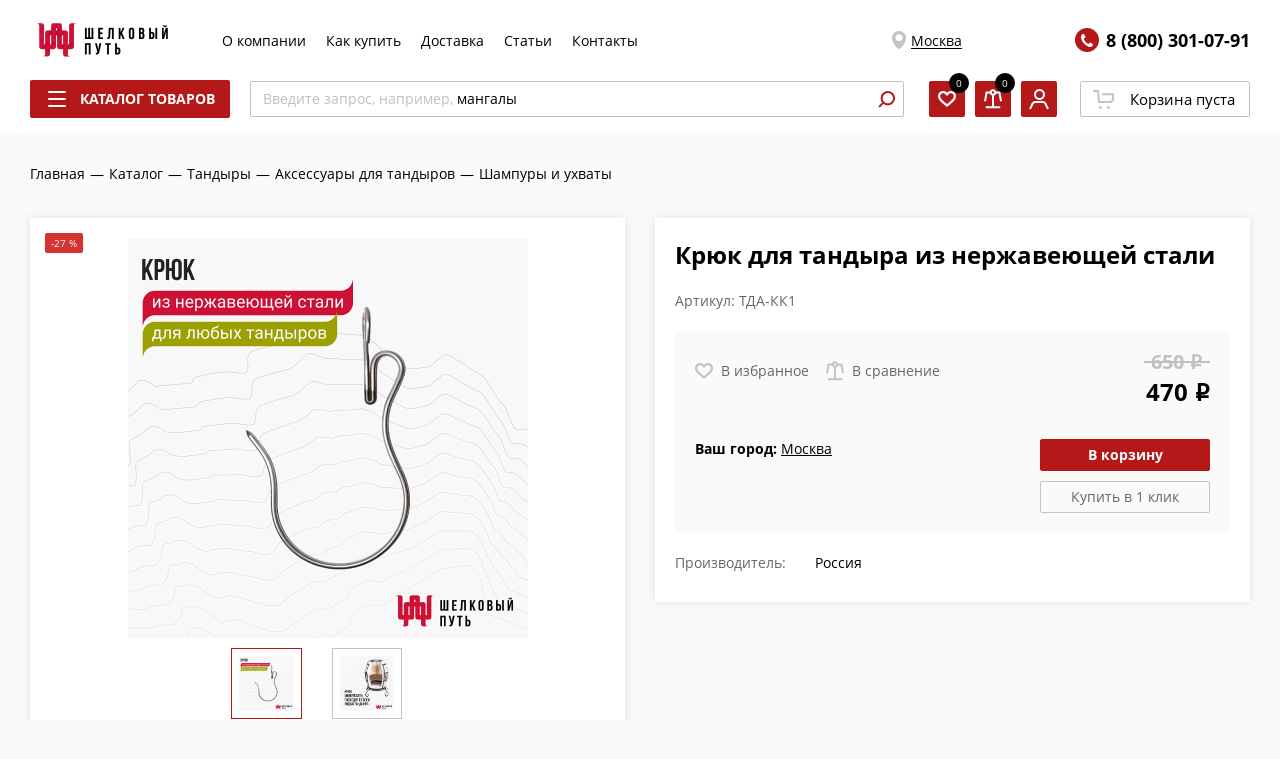

--- FILE ---
content_type: text/html; charset=UTF-8
request_url: https://shelkoviyput.ru/catalog/tandyry/aksessuary-dlya-tandyrov/shampury-i-ukhvaty/kryuk-kovanyy/
body_size: 65441
content:
<!DOCTYPE html>
<html xmlns="http://www.w3.org/1999/xhtml" xml:lang="ru" lang="ru" >
<head><link rel="canonical" href="https://shelkoviyput.ru/catalog/tandyry/aksessuary-dlya-tandyrov/shampury-i-ukhvaty/kryuk-kovanyy/" />
	<title>Купить крюк для тандыра из нержавеющей стали 470 &lt;i class=&quot;rouble&quot;&gt;&lt;/i&gt; рублей в Москве и МО с гарантией качества</title>
		<meta name="HandheldFriendly" content="true" />
	<meta name="yes" content="yes" />
	<meta name="apple-mobile-web-app-status-bar-style" content="black" />
	<meta name="SKYPE_TOOLBAR" content="SKYPE_TOOLBAR_PARSER_COMPATIBLE" />
    <meta http-equiv="Content-Type" content="text/html; charset=UTF-8" />
<meta name="description" content="Крюк для тандыра из нержавеющей стали Россия купить в Москве по выгодной цене и с доставкой, фото и отзывы крюк для тандыра из нержавеющей стали в магазине Шелковый путь" />

<link href="https://fonts.googleapis.com/css?family=Open+Sans:300italic,400italic,600italic,700italic,800italic,400,300,500,600,700,800&subset=latin,cyrillic-ext"  rel="stylesheet" />
<link href="/bitrix/js/ui/design-tokens/dist/ui.design-tokens.css?173339249826358"  rel="stylesheet" />
<link href="/bitrix/js/ui/fonts/opensans/ui.font.opensans.css?16711065492555"  rel="stylesheet" />
<link href="/bitrix/js/main/popup/dist/main.popup.bundle.css?173339270529852"  rel="stylesheet" />
<link href="/local/components/logema/reviews.element/templates/.default/style.css?1664977409148"  rel="stylesheet" />
<link href="/local/templates/aspro_next/components/bitrix/catalog.section/detailSlider/style.css?16602193389890"  rel="stylesheet" />
<link href="/local/templates/aspro_next/components/logema/regionality.list.next/silkroad_popup_regions/style.css?1692960916211"  rel="stylesheet" />
<link href="/local/templates/aspro_next/vendor/css/bootstrap.css?1631866889114216"  data-template-style="true"  rel="stylesheet" />
<link href="/local/templates/aspro_next/assets/css/prod/breadcrumbs.css?16340343591298"  data-template-style="true"  rel="stylesheet" />
<link href="/local/templates/aspro_next/assets/css/prod/site_styles.css?169296091652339"  data-template-style="true"  rel="stylesheet" />
<link href="/local/templates/aspro_next/assets/css/prod/styles.css?173010634285348"  data-template-style="true"  rel="stylesheet" />
<link href="/local/templates/aspro_next/assets/css/prod/card.css?173399883744805"  data-template-style="true"  rel="stylesheet" />
<link href="/local/templates/aspro_next/assets/css/prod/product-slider.css?166196878311389"  data-template-style="true"  rel="stylesheet" />
<link href="/local/templates/aspro_next/assets/css/prod/reviews.css?173399883744966"  data-template-style="true"  rel="stylesheet" />
<link href="/local/templates/aspro_next/assets/css/prod/docs.css?16976163062585"  data-template-style="true"  rel="stylesheet" />
<script>if(!window.BX)window.BX={};if(!window.BX.message)window.BX.message=function(mess){if(typeof mess==='object'){for(let i in mess) {BX.message[i]=mess[i];} return true;}};</script>
<script>(window.BX||top.BX).message({"JS_CORE_LOADING":"Загрузка...","JS_CORE_NO_DATA":"- Нет данных -","JS_CORE_WINDOW_CLOSE":"Закрыть","JS_CORE_WINDOW_EXPAND":"Развернуть","JS_CORE_WINDOW_NARROW":"Свернуть в окно","JS_CORE_WINDOW_SAVE":"Сохранить","JS_CORE_WINDOW_CANCEL":"Отменить","JS_CORE_WINDOW_CONTINUE":"Продолжить","JS_CORE_H":"ч","JS_CORE_M":"м","JS_CORE_S":"с","JSADM_AI_HIDE_EXTRA":"Скрыть лишние","JSADM_AI_ALL_NOTIF":"Показать все","JSADM_AUTH_REQ":"Требуется авторизация!","JS_CORE_WINDOW_AUTH":"Войти","JS_CORE_IMAGE_FULL":"Полный размер"});</script>

<script src="/bitrix/js/main/core/core.js?1733392702498062"></script>

<script>BX.Runtime.registerExtension({"name":"main.core","namespace":"BX","loaded":true});</script>
<script>BX.setJSList(["\/bitrix\/js\/main\/core\/core_ajax.js","\/bitrix\/js\/main\/core\/core_promise.js","\/bitrix\/js\/main\/polyfill\/promise\/js\/promise.js","\/bitrix\/js\/main\/loadext\/loadext.js","\/bitrix\/js\/main\/loadext\/extension.js","\/bitrix\/js\/main\/polyfill\/promise\/js\/promise.js","\/bitrix\/js\/main\/polyfill\/find\/js\/find.js","\/bitrix\/js\/main\/polyfill\/includes\/js\/includes.js","\/bitrix\/js\/main\/polyfill\/matches\/js\/matches.js","\/bitrix\/js\/ui\/polyfill\/closest\/js\/closest.js","\/bitrix\/js\/main\/polyfill\/fill\/main.polyfill.fill.js","\/bitrix\/js\/main\/polyfill\/find\/js\/find.js","\/bitrix\/js\/main\/polyfill\/matches\/js\/matches.js","\/bitrix\/js\/main\/polyfill\/core\/dist\/polyfill.bundle.js","\/bitrix\/js\/main\/core\/core.js","\/bitrix\/js\/main\/polyfill\/intersectionobserver\/js\/intersectionobserver.js","\/bitrix\/js\/main\/lazyload\/dist\/lazyload.bundle.js","\/bitrix\/js\/main\/polyfill\/core\/dist\/polyfill.bundle.js","\/bitrix\/js\/main\/parambag\/dist\/parambag.bundle.js"]);
</script>
<script>BX.Runtime.registerExtension({"name":"ui.dexie","namespace":"BX.Dexie3","loaded":true});</script>
<script>BX.Runtime.registerExtension({"name":"ls","namespace":"window","loaded":true});</script>
<script>BX.Runtime.registerExtension({"name":"fx","namespace":"window","loaded":true});</script>
<script>BX.Runtime.registerExtension({"name":"fc","namespace":"window","loaded":true});</script>
<script>BX.Runtime.registerExtension({"name":"pull.protobuf","namespace":"BX","loaded":true});</script>
<script>BX.Runtime.registerExtension({"name":"rest.client","namespace":"window","loaded":true});</script>
<script>(window.BX||top.BX).message({"pull_server_enabled":"Y","pull_config_timestamp":1669891529,"pull_guest_mode":"N","pull_guest_user_id":0});(window.BX||top.BX).message({"PULL_OLD_REVISION":"Для продолжения корректной работы с сайтом необходимо перезагрузить страницу."});</script>
<script>BX.Runtime.registerExtension({"name":"pull.client","namespace":"BX","loaded":true});</script>
<script>BX.Runtime.registerExtension({"name":"pull","namespace":"window","loaded":true});</script>
<script>BX.Runtime.registerExtension({"name":"ui.design-tokens","namespace":"window","loaded":true});</script>
<script>BX.Runtime.registerExtension({"name":"ui.fonts.opensans","namespace":"window","loaded":true});</script>
<script>BX.Runtime.registerExtension({"name":"main.popup","namespace":"BX.Main","loaded":true});</script>
<script>BX.Runtime.registerExtension({"name":"popup","namespace":"window","loaded":true});</script>
<script type="extension/settings" data-extension="currency.currency-core">{"region":"ru"}</script>
<script>BX.Runtime.registerExtension({"name":"currency.currency-core","namespace":"BX.Currency","loaded":true});</script>
<script>BX.Runtime.registerExtension({"name":"currency","namespace":"window","loaded":true});</script>
<script>(window.BX||top.BX).message({"LANGUAGE_ID":"ru","FORMAT_DATE":"DD.MM.YYYY","FORMAT_DATETIME":"DD.MM.YYYY HH:MI:SS","COOKIE_PREFIX":"BITRIX_SM","SERVER_TZ_OFFSET":"10800","UTF_MODE":"Y","SITE_ID":"s1","SITE_DIR":"\/","USER_ID":"","SERVER_TIME":1769025217,"USER_TZ_OFFSET":0,"USER_TZ_AUTO":"Y","bitrix_sessid":"eaf25cc06f29d598b62c108d33cd5fce"});</script>


<script src="/bitrix/js/ui/dexie/dist/dexie3.bundle.js?1733392449187520"></script>
<script src="/bitrix/js/main/core/core_ls.js?163186687010430"></script>
<script src="/bitrix/js/main/core/core_fx.js?163186687016888"></script>
<script src="/bitrix/js/main/core/core_frame_cache.js?173339254117037"></script>
<script src="/bitrix/js/pull/protobuf/protobuf.js?1667368933274055"></script>
<script src="/bitrix/js/pull/protobuf/model.js?166736893370928"></script>
<script src="/bitrix/js/rest/client/rest.client.js?167110588817414"></script>
<script src="/bitrix/js/pull/client/pull.client.js?173339240883600"></script>
<script src="https://www.googletagmanager.com/gtag/js?id=G-YYFH67HLKZ&l=dataLayer_shp&cx=x"></script>
<script src="/bitrix/js/main/popup/dist/main.popup.bundle.js?1733392705117175"></script>
<script src="/bitrix/js/currency/currency-core/dist/currency-core.bundle.js?17333920568800"></script>
<script src="/bitrix/js/currency/core_currency.js?17333920561181"></script>
<script data-skip-moving='true'>window['asproRecaptcha'] = {params: {'recaptchaColor':'light','recaptchaLogoShow':'y','recaptchaSize':'normal','recaptchaBadge':'bottomright','recaptchaLang':'ru'},key: '6LeZxyUhAAAAACydAQvdluFgQj5SEFFCvBEdRKhz'};</script>
<script data-skip-moving='true'>!function(a,e,r,c,t){function n(r){var c=e.getElementById(r);if(c&&!(c.className.indexOf("g-recaptcha")<0)&&a.grecaptcha&&!c.children.length){var n=grecaptcha.render(r,{sitekey:a[t].key+"",theme:a[t].params.recaptchaColor+"",size:a[t].params.recaptchaSize+"",callback:"onCaptchaVerify"+a[t].params.recaptchaSize,badge:a[t].params.recaptchaBadge});$(c).attr("data-widgetid",n)}}a.onLoadRenderRecaptcha=function(){for(var e in a[c].args)a[c].args.hasOwnProperty(e)&&n(a[c].args[e][0]);a[c]=function(a){n(a)}},a[c]=a[c]||function(){a[c].args=a[c].args||[],a[c].args.push(arguments),function(e,r,c){var n;e.getElementById(c)||(n=e.createElement(r),n.id=c,n.src="//www.google.com/recaptcha/api.js?hl="+a[t].params.recaptchaLang+"&onload=onLoadRenderRecaptcha&render=explicit",e.head.appendChild(n))}(e,r,"recaptchaApiLoader")}}(window,document,"script","renderRecaptchaById","asproRecaptcha");</script>
<script data-skip-moving='true'>!function(){var e=function(e){for(var a=e;a;)if(a=a.parentNode,"form"===a.nodeName.toLowerCase())return a;return null},a=function(e){var a=[],t=null,n=!1;"undefined"!=typeof e&&(n=null!==e),t=n?e.getElementsByTagName("input"):document.getElementsByName("captcha_word");for(var r=0;r<t.length;r++)"captcha_word"===t[r].name&&a.push(t[r]);return a},t=function(e){for(var a=[],t=e.getElementsByTagName("img"),n=0;n<t.length;n++)(/\/bitrix\/tools\/captcha.php\?(captcha_code|captcha_sid)=[^>]*?/i.test(t[n].src)||"captcha"===t[n].id)&&a.push(t[n]);return a},n=function(){var t=null,n=a(t);if(0===n.length)return[];for(var r=[],c=0;c<n.length;c++){var o=e(n[c]);null!==o&&r.push(o)}return r},r=function(e){var a="recaptcha-dynamic-"+(new Date).getTime();if(null!==document.getElementById(a)){var t=!1,n=null,r=65535;do n=Math.floor(Math.random()*r),t=null!==document.getElementById(a+n);while(t);a+=n}var c=document.createElement("div");c.id=a,c.className="g-recaptcha",c.attributes["data-sitekey"]=window.asproRecaptcha.key,e.parentNode&&(e.parentNode.className+=" recaptcha_text",e.parentNode.replaceChild(c,e)),renderRecaptchaById(a)},c=function(e){var a="[data-uri]";e.attributes.src=a,e.style.display="none","src"in e&&(e.parentNode&&(e.parentNode.className+=" recaptcha_tmp_img"),e.src=a)},o=function(e){"function"==typeof $&&$(e).find(".captcha-row label > span").length&&$(e).find(".captcha-row label > span").html(BX.message("RECAPTCHA_TEXT")+' <span class="star">*</span>')},p=function(){for(var e,p=n(),d=0;d<p.length;d++){var i=p[d],s=a(i);if(0!==s.length){var l=t(i);if(0!==l.length){for(e=0;e<s.length;e++)r(s[e]);for(e=0;e<l.length;e++)c(l[e]);o(i)}}}},d=function(){if("undefined"!=typeof renderRecaptchaById)for(var e=document.getElementsByClassName("g-recaptcha"),a=0;a<e.length;a++){var t=e[a];if(0===t.innerHTML.length){var n=t.id;if("string"==typeof n&&0!==n.length){if("function"==typeof $){var r=$(t).closest(".captcha-row");r.length&&(r.addClass(window.asproRecaptcha.params.recaptchaSize+" logo_captcha_"+window.asproRecaptcha.params.recaptchaLogoShow+" "+window.asproRecaptcha.params.recaptchaBadge),r.find(".captcha_image").addClass("recaptcha_tmp_img"),r.find(".captcha_input").addClass("recaptcha_text"),"invisible"!==window.asproRecaptcha.params.recaptchaSize&&(r.find("input.recaptcha").length||$('<input type="text" class="recaptcha" value="" />').appendTo(r)))}renderRecaptchaById(n)}}}},i=function(){try{return d(),window.renderRecaptchaById&&window.asproRecaptcha&&window.asproRecaptcha.key?(p(),!0):(console.error("Bad captcha keys or module error"),!0)}catch(e){return console.error(e),!0}};document.addEventListener?document.addEventListener("DOMNodeInserted",i,!1):console.warn("Your browser does not support dynamic ReCaptcha replacement")}();</script>
<script>
					(function () {
						"use strict";

						var counter = function ()
						{
							var cookie = (function (name) {
								var parts = ("; " + document.cookie).split("; " + name + "=");
								if (parts.length == 2) {
									try {return JSON.parse(decodeURIComponent(parts.pop().split(";").shift()));}
									catch (e) {}
								}
							})("BITRIX_CONVERSION_CONTEXT_s1");

							if (cookie && cookie.EXPIRE >= BX.message("SERVER_TIME"))
								return;

							var request = new XMLHttpRequest();
							request.open("POST", "/bitrix/tools/conversion/ajax_counter.php", true);
							request.setRequestHeader("Content-type", "application/x-www-form-urlencoded");
							request.send(
								"SITE_ID="+encodeURIComponent("s1")+
								"&sessid="+encodeURIComponent(BX.bitrix_sessid())+
								"&HTTP_REFERER="+encodeURIComponent(document.referrer)
							);
						};

						if (window.frameRequestStart === true)
							BX.addCustomEvent("onFrameDataReceived", counter);
						else
							BX.ready(counter);
					})();
				</script>
<meta name="viewport" content="width=device-width, initial-scale=1.0, maximum-scale=1">
<script>BX.message({'PHONE':'Телефон','FAST_VIEW':'Быстрый просмотр','TABLES_SIZE_TITLE':'Подбор размера','SOCIAL':'Социальные сети','DESCRIPTION':'Описание магазина','ITEMS':'Товары','LOGO':'Логотип','REGISTER_INCLUDE_AREA':'Текст о регистрации','AUTH_INCLUDE_AREA':'Текст об авторизации','FRONT_IMG':'Изображение компании','EMPTY_CART':'пуста','CATALOG_VIEW_MORE':'... Показать все','CATALOG_VIEW_LESS':'... Свернуть','JS_REQUIRED':'Заполните это поле','JS_FORMAT':'Неверный формат','JS_FILE_EXT':'Недопустимое расширение файла','JS_PASSWORD_COPY':'Пароли не совпадают','JS_PASSWORD_LENGTH':'Минимум 6 символов','JS_ERROR':'Неверно заполнено поле','JS_FILE_SIZE':'Максимальный размер 5мб','JS_FILE_BUTTON_NAME':'Выберите файл','JS_FILE_DEFAULT':'Файл не найден','JS_DATE':'Некорректная дата','JS_DATETIME':'Некорректная дата/время','JS_REQUIRED_LICENSES':'Согласитесь с условиями','LICENSE_PROP':'Согласие на обработку персональных данных','LOGIN_LEN':'Введите минимум {0} символа','FANCY_CLOSE':'Закрыть','FANCY_NEXT':'Следующий','FANCY_PREV':'Предыдущий','TOP_AUTH_REGISTER':'Регистрация','CALLBACK':'Заказать звонок','S_CALLBACK':'Заказать звонок','UNTIL_AKC':'До конца акции','TITLE_QUANTITY_BLOCK':'Остаток','TITLE_QUANTITY':'шт.','TOTAL_SUMM_ITEM':'Общая стоимость ','SUBSCRIBE_SUCCESS':'Вы успешно подписались','RECAPTCHA_TEXT':'Подтвердите, что вы не робот','JS_RECAPTCHA_ERROR':'Пройдите проверку','COUNTDOWN_SEC':'сек.','COUNTDOWN_MIN':'мин.','COUNTDOWN_HOUR':'час.','COUNTDOWN_DAY0':'дней','COUNTDOWN_DAY1':'день','COUNTDOWN_DAY2':'дня','COUNTDOWN_WEAK0':'Недель','COUNTDOWN_WEAK1':'Неделя','COUNTDOWN_WEAK2':'Недели','COUNTDOWN_MONTH0':'Месяцев','COUNTDOWN_MONTH1':'Месяц','COUNTDOWN_MONTH2':'Месяца','COUNTDOWN_YEAR0':'Лет','COUNTDOWN_YEAR1':'Год','COUNTDOWN_YEAR2':'Года','CATALOG_PARTIAL_BASKET_PROPERTIES_ERROR':'Заполнены не все свойства у добавляемого товара','CATALOG_EMPTY_BASKET_PROPERTIES_ERROR':'Выберите свойства товара, добавляемые в корзину в параметрах компонента','CATALOG_ELEMENT_NOT_FOUND':'Элемент не найден','ERROR_ADD2BASKET':'Ошибка добавления товара в корзину','CATALOG_SUCCESSFUL_ADD_TO_BASKET':'Успешное добавление товара в корзину','ERROR_BASKET_TITLE':'Ошибка корзины','ERROR_BASKET_PROP_TITLE':'Выберите свойства, добавляемые в корзину','ERROR_BASKET_BUTTON':'Выбрать','BASKET_TOP':'Корзина в шапке','ERROR_ADD_DELAY_ITEM':'Ошибка отложенной корзины','VIEWED_TITLE':'Ранее вы смотрели','VIEWED_BEFORE':'Ранее вы смотрели','BEST_TITLE':'Лучшие предложения','CT_BST_SEARCH_BUTTON':'Поиск','CT_BST_SEARCH2_BUTTON':'Найти','BASKET_PRINT_BUTTON':'Распечатать','BASKET_CLEAR_ALL_BUTTON':'Очистить','BASKET_QUICK_ORDER_BUTTON':'Быстрый заказ','BASKET_CONTINUE_BUTTON':'Продолжить покупки','BASKET_ORDER_BUTTON':'Оформить заказ','SHARE_BUTTON':'Поделиться','BASKET_CHANGE_TITLE':'Ваш заказ','BASKET_CHANGE_LINK':'Изменить','MORE_INFO_SKU':'Подробнее','FROM':'от','TITLE_BLOCK_VIEWED_NAME':'Ранее вы смотрели','T_BASKET':'Корзина','FILTER_EXPAND_VALUES':'Показать все','FILTER_HIDE_VALUES':'Свернуть','FULL_ORDER':'Полный заказ','CUSTOM_COLOR_CHOOSE':'Выбрать','CUSTOM_COLOR_CANCEL':'Отмена','S_MOBILE_MENU':'Меню','NEXT_T_MENU_BACK':'Назад','NEXT_T_MENU_CALLBACK':'Обратная связь','NEXT_T_MENU_CONTACTS_TITLE':'Будьте на связи','SEARCH_TITLE':'Поиск','SOCIAL_TITLE':'Оставайтесь на связи','HEADER_SCHEDULE':'Время работы','SEO_TEXT':'SEO описание','COMPANY_IMG':'Картинка компании','COMPANY_TEXT':'Описание компании','CONFIG_SAVE_SUCCESS':'Настройки сохранены','CONFIG_SAVE_FAIL':'Ошибка сохранения настроек','ITEM_ECONOMY':'Экономия','ITEM_ARTICLE':'Артикул: ','JS_FORMAT_ORDER':'имеет неверный формат','JS_BASKET_COUNT_TITLE':'В корзине товаров на SUMM','POPUP_VIDEO':'Видео','POPUP_GIFT_TEXT':'Нашли что-то особенное? Намекните другу о подарке!'})</script>
<link rel="shortcut icon" href="/favicon.ico?1681916413" type="image/x-icon" />
<meta property="og:description" content="Крюк для тандыра из нержавеющей стали Россия купить в Москве по выгодной цене и с доставкой, фото и отзывы крюк для тандыра из нержавеющей стали в магазине Шелковый путь" />
<meta property="og:image" content="https://shelkoviyput.ru:443a:1:{i:0;i:4019489;}" />
<link rel="image_src" href="https://shelkoviyput.ru:443a:1:{i:0;i:4019489;}"  />
<meta property="og:title" content="Купить крюк для тандыра из нержавеющей стали 470 &lt;i class=&quot;rouble&quot;&gt;&lt;/i&gt; рублей в Москве и МО с гарантией качества" />
<meta property="og:type" content="website" />
<meta property="og:url" content="https://shelkoviyput.ru:443/catalog/tandyry/aksessuary-dlya-tandyrov/shampury-i-ukhvaty/kryuk-kovanyy/" />
<script src="/local/templates/aspro_next/assets/js/prod/require.js"></script>
<script src="/local/templates/aspro_next/assets/js/prod/composit.js"></script>
<script>require.config({"baseUrl":"\/local\/templates\/aspro_next\/assets\/js\/prod","urlArgs":"v=45f9201dcc68072502c4a3e1cad8ea4fa6aedc5a"})</script>



<script src="/local/templates/aspro_next/js/ecommerce.js?16426649972727"></script>
<script src="/local/templates/aspro_next/js/calltracking.js?1644571864345"></script>
<script>var _ba = _ba || []; _ba.push(["aid", "5b85e0b103d0b197475e163e31d061f6"]); _ba.push(["host", "shelkoviyput.ru"]); (function() {var ba = document.createElement("script"); ba.type = "text/javascript"; ba.async = true;ba.src = (document.location.protocol == "https:" ? "https://" : "http://") + "bitrix.info/ba.js";var s = document.getElementsByTagName("script")[0];s.parentNode.insertBefore(ba, s);})();</script>


				<script
			src="https://browser.sentry-cdn.com/6.18.1/bundle.tracing.min.js"
			integrity="sha384-SFrHPBy3Qse67lwiNeIz/2n8qYsjl085oarmuitAhmjGf4DFGFzQ6b0OWI7hHRqX"
			crossorigin="anonymous"
		></script>
		<script>
			var _rcct ="819651aa1c7b097f1aec371e9ad064180109b624cff55cc693eb924e6c2cf034";
			!function(t){
				var a = t.getElementsByTagName("head")[0];
				var c = t.createElement("script");
				c.type="text/javascript";
				c.src="//c.retailcrm.tech/widget/loader.js";
				a.appendChild(c);
			}(document);
		</script>
		<link rel="apple-touch-icon" sizes="180x180" href="/apple-touch-icon.png">
	<link rel="icon" type="image/png" sizes="32x32" href="/favicon-32x32.png">
	<link rel="icon" type="image/png" sizes="16x16" href="/favicon-16x16.png">
	<link rel="manifest" href="/site.webmanifest">
	<link rel="mask-icon" href="/safari-pinned-tab.svg" color="#c30202">
	<meta name="msapplication-TileColor" content="#ffffff">
	<meta name="theme-color" content="#ffffff">
	    <script src="/local/templates/aspro_next/js/JCTitleSearch2.js"></script>
		
<!-- скрипт индификации браузера -->
<script>
	function fpWriteInMatomo(c) {
    window._paq.push(["setCustomVariable", 1, "Fingerprint", c, "visit"]);
    window._paq.push(["trackPageView"])
}
function fpinit() {
    var c = (new Promise(function(a, d) {
        var b = document.createElement("script");
        b.onload = a;
        b.onerror = d;
        b.async = !0;
        b.src = "/local/templates/aspro_next/js/fp.min.js";
        document.head.appendChild(b)
    }
    )).then(function() {
        return FingerprintJS.load()
    });
    c.then(function(a) {
        return a.get()
    }).then(function(a) {
        a = a.visitorId;
        fpWriteInMatomo(a)
    })["catch"](function(a) {
        console.error(a)
    })
};

fpinit()
</script>

        <!-- Google Tag Manager -->
<script>(function(w,d,s,l,i){w[l]=w[l]||[];w[l].push({'gtm.start':
new Date().getTime(),event:'gtm.js'});var f=d.getElementsByTagName(s)[0],
j=d.createElement(s),dl=l!='dataLayer'?'&l='+l:'';j.async=true;j.src=
'https://www.googletagmanager.com/gtm.js?id='+i+dl;f.parentNode.insertBefore(j,f);
})(window,document,'script','dataLayer','GTM-5Q36S2Q');</script>
<!-- End Google Tag Manager -->

<!-- Google Tag Manager (noscript) -->
<noscript><iframe src="https://www.googletagmanager.com/ns.html?id=GTM-5Q36S2Q"
height="0" width="0" style="display:none;visibility:hidden"></iframe></noscript>
<!-- End Google Tag Manager (noscript) -->
</head>
<body class="site_s1 fill_bg_n " id="main">
<noscript>
			<div><img src="https://mc.yandex.ru/watch/9866464" style="position:absolute; left:-9999px;" alt=""/></div>
	</noscript>
<div id="panel"></div>
	<script>
		if(typeof require === 'function'){
			require(['Header'], function(Header){
				new Header.default();
			})
		}
	</script>
	
	


				<!--'start_frame_cache_basketitems-component-block'-->												<div id="ajax_basket"></div>
					<!--'end_frame_cache_basketitems-component-block'-->				<script>
					window.onload=function(){
				window.dataLayer = window.dataLayer || [];
			}
				BX.message({'MIN_ORDER_PRICE_TEXT':'<b>Минимальная сумма заказа #PRICE#<\/b><br/>Пожалуйста, добавьте еще товаров в корзину','LICENSES_TEXT':'Нажимая на кнопку, вы даёте согласие на <a href=\"/include/licenses_detail.php\" target=\"_blank\">обработку персональных данных<\/a>'});

		var arNextOptions = ({
			"SITE_DIR" : "/",
			"SITE_ID" : "s1",
			"SITE_ADDRESS" : "shelkoviyput.ru",
			"FORM" : ({
				"ASK_FORM_ID" : "ASK",
				"SERVICES_FORM_ID" : "SERVICES",
				"FEEDBACK_FORM_ID" : "FEEDBACK",
				"CALLBACK_FORM_ID" : "CALLBACK",
				"RESUME_FORM_ID" : "RESUME",
				"TOORDER_FORM_ID" : "TOORDER"
			}),
			"PAGES" : ({
				"FRONT_PAGE" : "",
				"BASKET_PAGE" : "",
				"ORDER_PAGE" : "",
				"PERSONAL_PAGE" : "",
				"CATALOG_PAGE" : "1",
				"CATALOG_PAGE_URL" : "/catalog/",
				"BASKET_PAGE_URL" : "/basket/",
			}),
			"PRICES" : ({
				"MIN_PRICE" : "0",
			}),
			"THEME" : ({
				'THEME_SWITCHER' : 'N',
				'BASE_COLOR' : '5',
				'BASE_COLOR_CUSTOM' : 'b41818',
				'TOP_MENU' : '',
				'TOP_MENU_FIXED' : 'N',
				'COLORED_LOGO' : 'N',
				'SIDE_MENU' : 'LEFT',
				'SCROLLTOTOP_TYPE' : 'ROUND_COLOR',
				'SCROLLTOTOP_POSITION' : 'PADDING',
				'CAPTCHA_FORM_TYPE' : '',
				'ONE_CLICK_BUY_CAPTCHA' : 'N',
				'PHONE_MASK' : '+79999999999',
				'VALIDATE_PHONE_MASK' : '^[+][0-9]{10,12}$',
				'DATE_MASK' : 'd.m.y',
				'DATE_PLACEHOLDER' : 'дд.мм.гггг',
				'VALIDATE_DATE_MASK' : '^[0-9]{1,2}\.[0-9]{1,2}\.[0-9]{4}$',
				'DATETIME_MASK' : 'd.m.y h:s',
				'DATETIME_PLACEHOLDER' : 'дд.мм.гггг чч:мм',
				'VALIDATE_DATETIME_MASK' : '^[0-9]{1,2}\.[0-9]{1,2}\.[0-9]{4} [0-9]{1,2}\:[0-9]{1,2}$',
				'VALIDATE_FILE_EXT' : 'png|jpg|jpeg|gif|doc|docx|xls|xlsx|txt|pdf|odt|rtf',
				'BANNER_WIDTH' : '',
				'BIGBANNER_ANIMATIONTYPE' : 'SLIDE_HORIZONTAL',
				'BIGBANNER_SLIDESSHOWSPEED' : '5000',
				'BIGBANNER_ANIMATIONSPEED' : '600',
				'PARTNERSBANNER_SLIDESSHOWSPEED' : '5000',
				'PARTNERSBANNER_ANIMATIONSPEED' : '600',
				'ORDER_BASKET_VIEW' : 'NORMAL',
				'SHOW_BASKET_ONADDTOCART' : 'Y',
				'SHOW_BASKET_PRINT' : 'Y',
				"SHOW_ONECLICKBUY_ON_BASKET_PAGE" : 'Y',
				'SHOW_LICENCE' : 'Y',
				'LICENCE_CHECKED' : 'N',
				'SHOW_TOTAL_SUMM' : 'N',
				'SHOW_TOTAL_SUMM_TYPE' : 'CHANGE',
				'CHANGE_TITLE_ITEM' : 'N',
				'DISCOUNT_PRICE' : '5',
				'STORES' : '',
				'STORES_SOURCE' : 'IBLOCK',
				'TYPE_SKU' : 'TYPE_1',
				'MENU_POSITION' : 'LINE',
				'MENU_TYPE_VIEW' : 'HOVER',
				'DETAIL_PICTURE_MODE' : 'POPUP',
				'PAGE_WIDTH' : '3',
				'PAGE_CONTACTS' : '1',
				'HEADER_TYPE' : 'custom',
				'REGIONALITY_SEARCH_ROW' : 'N',
				'HEADER_TOP_LINE' : '',
				'HEADER_FIXED' : '2',
				'HEADER_MOBILE' : 'custom',
				'HEADER_MOBILE_MENU' : 'custom',
				'HEADER_MOBILE_MENU_SHOW_TYPE' : '',
				'TYPE_SEARCH' : 'custom',
				'PAGE_TITLE' : '3',
				'INDEX_TYPE' : 'index1',
				'FOOTER_TYPE' : 'custom',
				'PRINT_BUTTON' : 'N',
				'EXPRESSION_FOR_PRINT_PAGE' : 'Версия для печати',
				'EXPRESSION_FOR_FAST_VIEW' : 'Быстрый просмотр',
				'FILTER_VIEW' : 'VERTICAL',
				'YA_GOALS' : 'N',
				'YA_COUNTER_ID' : '9866464',
				'USE_FORMS_GOALS' : 'SINGLE',
				'USE_SALE_GOALS' : '',
				'USE_DEBUG_GOALS' : 'Y',
				'SHOW_HEADER_GOODS' : 'Y',
				'INSTAGRAMM_INDEX' : 'N',
				'USE_PHONE_AUTH': 'Y',
			}),
			"PRESETS": [{'ID':'968','TITLE':'Тип 1','DESCRIPTION':'','IMG':'/bitrix/images/aspro.next/themes/preset968_1544181424.png','OPTIONS':{'THEME_SWITCHER':'Y','BASE_COLOR':'9','BASE_COLOR_CUSTOM':'1976d2','SHOW_BG_BLOCK':'N','COLORED_LOGO':'Y','PAGE_WIDTH':'3','FONT_STYLE':'2','MENU_COLOR':'COLORED','LEFT_BLOCK':'1','SIDE_MENU':'LEFT','H1_STYLE':'2','TYPE_SEARCH':'fixed','PAGE_TITLE':'1','HOVER_TYPE_IMG':'shine','SHOW_LICENCE':'Y','MAX_DEPTH_MENU':'3','HIDE_SITE_NAME_TITLE':'Y','SHOW_CALLBACK':'Y','PRINT_BUTTON':'N','USE_GOOGLE_RECAPTCHA':'N','GOOGLE_RECAPTCHA_SHOW_LOGO':'Y','HIDDEN_CAPTCHA':'Y','INSTAGRAMM_WIDE_BLOCK':'N','BIGBANNER_HIDEONNARROW':'N','INDEX_TYPE':{'VALUE':'index1','SUB_PARAMS':{'TIZERS':'Y','CATALOG_SECTIONS':'Y','CATALOG_TAB':'Y','MIDDLE_ADV':'Y','SALE':'Y','BLOG':'Y','BOTTOM_BANNERS':'Y','COMPANY_TEXT':'Y','BRANDS':'Y','INSTAGRAMM':'Y'}},'FRONT_PAGE_BRANDS':'brands_slider','FRONT_PAGE_SECTIONS':'front_sections_only','TOP_MENU_FIXED':'Y','HEADER_TYPE':'1','USE_REGIONALITY':'Y','FILTER_VIEW':'COMPACT','SEARCH_VIEW_TYPE':'with_filter','USE_FAST_VIEW_PAGE_DETAIL':'fast_view_1','SHOW_TOTAL_SUMM':'Y','CHANGE_TITLE_ITEM':'N','VIEW_TYPE_HIGHLOAD_PROP':'N','SHOW_HEADER_GOODS':'Y','SEARCH_HIDE_NOT_AVAILABLE':'N','LEFT_BLOCK_CATALOG_ICONS':'N','SHOW_CATALOG_SECTIONS_ICONS':'Y','LEFT_BLOCK_CATALOG_DETAIL':'Y','CATALOG_COMPARE':'Y','CATALOG_PAGE_DETAIL':'element_1','SHOW_BREADCRUMBS_CATALOG_SUBSECTIONS':'Y','SHOW_BREADCRUMBS_CATALOG_CHAIN':'H1','TYPE_SKU':'TYPE_1','DETAIL_PICTURE_MODE':'POPUP','MENU_POSITION':'LINE','MENU_TYPE_VIEW':'HOVER','VIEWED_TYPE':'LOCAL','VIEWED_TEMPLATE':'HORIZONTAL','USE_WORD_EXPRESSION':'Y','ORDER_BASKET_VIEW':'FLY','ORDER_BASKET_COLOR':'DARK','SHOW_BASKET_ONADDTOCART':'Y','SHOW_BASKET_PRINT':'Y','SHOW_BASKET_ON_PAGES':'N','USE_PRODUCT_QUANTITY_LIST':'Y','USE_PRODUCT_QUANTITY_DETAIL':'Y','ONE_CLICK_BUY_CAPTCHA':'N','SHOW_ONECLICKBUY_ON_BASKET_PAGE':'Y','ONECLICKBUY_SHOW_DELIVERY_NOTE':'N','PAGE_CONTACTS':'3','CONTACTS_USE_FEEDBACK':'Y','CONTACTS_USE_MAP':'Y','BLOG_PAGE':'list_elements_2','PROJECTS_PAGE':'list_elements_2','NEWS_PAGE':'list_elements_3','STAFF_PAGE':'list_elements_1','PARTNERS_PAGE':'list_elements_3','PARTNERS_PAGE_DETAIL':'element_4','VACANCY_PAGE':'list_elements_1','LICENSES_PAGE':'list_elements_2','FOOTER_TYPE':'4','ADV_TOP_HEADER':'N','ADV_TOP_UNDERHEADER':'N','ADV_SIDE':'Y','ADV_CONTENT_TOP':'N','ADV_CONTENT_BOTTOM':'N','ADV_FOOTER':'N','HEADER_MOBILE_FIXED':'Y','HEADER_MOBILE':'1','HEADER_MOBILE_MENU':'1','HEADER_MOBILE_MENU_OPEN':'1','PERSONAL_ONEFIO':'Y','LOGIN_EQUAL_EMAIL':'Y','YA_GOALS':'N','YANDEX_ECOMERCE':'N','GOOGLE_ECOMERCE':'N'}},{'ID':'221','TITLE':'Тип 2','DESCRIPTION':'','IMG':'/bitrix/images/aspro.next/themes/preset221_1544181431.png','OPTIONS':{'THEME_SWITCHER':'Y','BASE_COLOR':'11','BASE_COLOR_CUSTOM':'107bb1','SHOW_BG_BLOCK':'N','COLORED_LOGO':'Y','PAGE_WIDTH':'2','FONT_STYLE':'8','MENU_COLOR':'LIGHT','LEFT_BLOCK':'2','SIDE_MENU':'LEFT','H1_STYLE':'2','TYPE_SEARCH':'fixed','PAGE_TITLE':'1','HOVER_TYPE_IMG':'shine','SHOW_LICENCE':'Y','MAX_DEPTH_MENU':'4','HIDE_SITE_NAME_TITLE':'Y','SHOW_CALLBACK':'Y','PRINT_BUTTON':'N','USE_GOOGLE_RECAPTCHA':'N','GOOGLE_RECAPTCHA_SHOW_LOGO':'Y','HIDDEN_CAPTCHA':'Y','INSTAGRAMM_WIDE_BLOCK':'N','BIGBANNER_HIDEONNARROW':'N','INDEX_TYPE':{'VALUE':'index3','SUB_PARAMS':{'TOP_ADV_BOTTOM_BANNER':'Y','FLOAT_BANNER':'Y','CATALOG_SECTIONS':'Y','CATALOG_TAB':'Y','TIZERS':'Y','SALE':'Y','BOTTOM_BANNERS':'Y','COMPANY_TEXT':'Y','BRANDS':'Y','INSTAGRAMM':'N'}},'FRONT_PAGE_BRANDS':'brands_slider','FRONT_PAGE_SECTIONS':'front_sections_with_childs','TOP_MENU_FIXED':'Y','HEADER_TYPE':'2','USE_REGIONALITY':'Y','FILTER_VIEW':'VERTICAL','SEARCH_VIEW_TYPE':'with_filter','USE_FAST_VIEW_PAGE_DETAIL':'fast_view_1','SHOW_TOTAL_SUMM':'Y','CHANGE_TITLE_ITEM':'N','VIEW_TYPE_HIGHLOAD_PROP':'N','SHOW_HEADER_GOODS':'Y','SEARCH_HIDE_NOT_AVAILABLE':'N','LEFT_BLOCK_CATALOG_ICONS':'N','SHOW_CATALOG_SECTIONS_ICONS':'Y','LEFT_BLOCK_CATALOG_DETAIL':'Y','CATALOG_COMPARE':'Y','CATALOG_PAGE_DETAIL':'element_3','SHOW_BREADCRUMBS_CATALOG_SUBSECTIONS':'Y','SHOW_BREADCRUMBS_CATALOG_CHAIN':'H1','TYPE_SKU':'TYPE_1','DETAIL_PICTURE_MODE':'POPUP','MENU_POSITION':'LINE','MENU_TYPE_VIEW':'HOVER','VIEWED_TYPE':'LOCAL','VIEWED_TEMPLATE':'HORIZONTAL','USE_WORD_EXPRESSION':'Y','ORDER_BASKET_VIEW':'NORMAL','ORDER_BASKET_COLOR':'DARK','SHOW_BASKET_ONADDTOCART':'Y','SHOW_BASKET_PRINT':'Y','SHOW_BASKET_ON_PAGES':'N','USE_PRODUCT_QUANTITY_LIST':'Y','USE_PRODUCT_QUANTITY_DETAIL':'Y','ONE_CLICK_BUY_CAPTCHA':'N','SHOW_ONECLICKBUY_ON_BASKET_PAGE':'Y','ONECLICKBUY_SHOW_DELIVERY_NOTE':'N','PAGE_CONTACTS':'3','CONTACTS_USE_FEEDBACK':'Y','CONTACTS_USE_MAP':'Y','BLOG_PAGE':'list_elements_2','PROJECTS_PAGE':'list_elements_2','NEWS_PAGE':'list_elements_3','STAFF_PAGE':'list_elements_1','PARTNERS_PAGE':'list_elements_3','PARTNERS_PAGE_DETAIL':'element_4','VACANCY_PAGE':'list_elements_1','LICENSES_PAGE':'list_elements_2','FOOTER_TYPE':'1','ADV_TOP_HEADER':'N','ADV_TOP_UNDERHEADER':'N','ADV_SIDE':'Y','ADV_CONTENT_TOP':'N','ADV_CONTENT_BOTTOM':'N','ADV_FOOTER':'N','HEADER_MOBILE_FIXED':'Y','HEADER_MOBILE':'1','HEADER_MOBILE_MENU':'1','HEADER_MOBILE_MENU_OPEN':'1','PERSONAL_ONEFIO':'Y','LOGIN_EQUAL_EMAIL':'Y','YA_GOALS':'N','YANDEX_ECOMERCE':'N','GOOGLE_ECOMERCE':'N'}},{'ID':'215','TITLE':'Тип 3','DESCRIPTION':'','IMG':'/bitrix/images/aspro.next/themes/preset215_1544181438.png','OPTIONS':{'THEME_SWITCHER':'Y','BASE_COLOR':'16','BASE_COLOR_CUSTOM':'188b30','SHOW_BG_BLOCK':'N','COLORED_LOGO':'Y','PAGE_WIDTH':'3','FONT_STYLE':'8','MENU_COLOR':'LIGHT','LEFT_BLOCK':'3','SIDE_MENU':'LEFT','H1_STYLE':'2','TYPE_SEARCH':'fixed','PAGE_TITLE':'1','HOVER_TYPE_IMG':'shine','SHOW_LICENCE':'Y','MAX_DEPTH_MENU':'4','HIDE_SITE_NAME_TITLE':'Y','SHOW_CALLBACK':'Y','PRINT_BUTTON':'N','USE_GOOGLE_RECAPTCHA':'N','GOOGLE_RECAPTCHA_SHOW_LOGO':'Y','HIDDEN_CAPTCHA':'Y','INSTAGRAMM_WIDE_BLOCK':'N','BIGBANNER_HIDEONNARROW':'N','INDEX_TYPE':{'VALUE':'index2','SUB_PARAMS':[]},'FRONT_PAGE_BRANDS':'brands_list','FRONT_PAGE_SECTIONS':'front_sections_with_childs','TOP_MENU_FIXED':'Y','HEADER_TYPE':'2','USE_REGIONALITY':'Y','FILTER_VIEW':'VERTICAL','SEARCH_VIEW_TYPE':'with_filter','USE_FAST_VIEW_PAGE_DETAIL':'fast_view_1','SHOW_TOTAL_SUMM':'Y','CHANGE_TITLE_ITEM':'N','VIEW_TYPE_HIGHLOAD_PROP':'N','SHOW_HEADER_GOODS':'Y','SEARCH_HIDE_NOT_AVAILABLE':'N','LEFT_BLOCK_CATALOG_ICONS':'N','SHOW_CATALOG_SECTIONS_ICONS':'Y','LEFT_BLOCK_CATALOG_DETAIL':'Y','CATALOG_COMPARE':'Y','CATALOG_PAGE_DETAIL':'element_4','SHOW_BREADCRUMBS_CATALOG_SUBSECTIONS':'Y','SHOW_BREADCRUMBS_CATALOG_CHAIN':'H1','TYPE_SKU':'TYPE_1','DETAIL_PICTURE_MODE':'POPUP','MENU_POSITION':'LINE','MENU_TYPE_VIEW':'HOVER','VIEWED_TYPE':'LOCAL','VIEWED_TEMPLATE':'HORIZONTAL','USE_WORD_EXPRESSION':'Y','ORDER_BASKET_VIEW':'NORMAL','ORDER_BASKET_COLOR':'DARK','SHOW_BASKET_ONADDTOCART':'Y','SHOW_BASKET_PRINT':'Y','SHOW_BASKET_ON_PAGES':'N','USE_PRODUCT_QUANTITY_LIST':'Y','USE_PRODUCT_QUANTITY_DETAIL':'Y','ONE_CLICK_BUY_CAPTCHA':'N','SHOW_ONECLICKBUY_ON_BASKET_PAGE':'Y','ONECLICKBUY_SHOW_DELIVERY_NOTE':'N','PAGE_CONTACTS':'3','CONTACTS_USE_FEEDBACK':'Y','CONTACTS_USE_MAP':'Y','BLOG_PAGE':'list_elements_2','PROJECTS_PAGE':'list_elements_2','NEWS_PAGE':'list_elements_3','STAFF_PAGE':'list_elements_1','PARTNERS_PAGE':'list_elements_3','PARTNERS_PAGE_DETAIL':'element_4','VACANCY_PAGE':'list_elements_1','LICENSES_PAGE':'list_elements_2','FOOTER_TYPE':'1','ADV_TOP_HEADER':'N','ADV_TOP_UNDERHEADER':'N','ADV_SIDE':'Y','ADV_CONTENT_TOP':'N','ADV_CONTENT_BOTTOM':'N','ADV_FOOTER':'N','HEADER_MOBILE_FIXED':'Y','HEADER_MOBILE':'1','HEADER_MOBILE_MENU':'1','HEADER_MOBILE_MENU_OPEN':'1','PERSONAL_ONEFIO':'Y','LOGIN_EQUAL_EMAIL':'Y','YA_GOALS':'N','YANDEX_ECOMERCE':'N','GOOGLE_ECOMERCE':'N'}},{'ID':'881','TITLE':'Тип 4','DESCRIPTION':'','IMG':'/bitrix/images/aspro.next/themes/preset881_1544181443.png','OPTIONS':{'THEME_SWITCHER':'Y','BASE_COLOR':'CUSTOM','BASE_COLOR_CUSTOM':'f07c00','SHOW_BG_BLOCK':'N','COLORED_LOGO':'Y','PAGE_WIDTH':'1','FONT_STYLE':'1','MENU_COLOR':'COLORED','LEFT_BLOCK':'2','SIDE_MENU':'RIGHT','H1_STYLE':'2','TYPE_SEARCH':'fixed','PAGE_TITLE':'3','HOVER_TYPE_IMG':'blink','SHOW_LICENCE':'Y','MAX_DEPTH_MENU':'4','HIDE_SITE_NAME_TITLE':'Y','SHOW_CALLBACK':'Y','PRINT_BUTTON':'Y','USE_GOOGLE_RECAPTCHA':'N','GOOGLE_RECAPTCHA_SHOW_LOGO':'Y','HIDDEN_CAPTCHA':'Y','INSTAGRAMM_WIDE_BLOCK':'N','BIGBANNER_HIDEONNARROW':'N','INDEX_TYPE':{'VALUE':'index4','SUB_PARAMS':[]},'FRONT_PAGE_BRANDS':'brands_slider','FRONT_PAGE_SECTIONS':'front_sections_with_childs','TOP_MENU_FIXED':'Y','HEADER_TYPE':'9','USE_REGIONALITY':'Y','FILTER_VIEW':'COMPACT','SEARCH_VIEW_TYPE':'with_filter','USE_FAST_VIEW_PAGE_DETAIL':'fast_view_1','SHOW_TOTAL_SUMM':'Y','CHANGE_TITLE_ITEM':'N','VIEW_TYPE_HIGHLOAD_PROP':'N','SHOW_HEADER_GOODS':'Y','SEARCH_HIDE_NOT_AVAILABLE':'N','LEFT_BLOCK_CATALOG_ICONS':'N','SHOW_CATALOG_SECTIONS_ICONS':'Y','LEFT_BLOCK_CATALOG_DETAIL':'Y','CATALOG_COMPARE':'Y','CATALOG_PAGE_DETAIL':'element_4','SHOW_BREADCRUMBS_CATALOG_SUBSECTIONS':'Y','SHOW_BREADCRUMBS_CATALOG_CHAIN':'H1','TYPE_SKU':'TYPE_1','DETAIL_PICTURE_MODE':'POPUP','MENU_POSITION':'LINE','MENU_TYPE_VIEW':'HOVER','VIEWED_TYPE':'LOCAL','VIEWED_TEMPLATE':'HORIZONTAL','USE_WORD_EXPRESSION':'Y','ORDER_BASKET_VIEW':'NORMAL','ORDER_BASKET_COLOR':'DARK','SHOW_BASKET_ONADDTOCART':'Y','SHOW_BASKET_PRINT':'Y','SHOW_BASKET_ON_PAGES':'N','USE_PRODUCT_QUANTITY_LIST':'Y','USE_PRODUCT_QUANTITY_DETAIL':'Y','ONE_CLICK_BUY_CAPTCHA':'N','SHOW_ONECLICKBUY_ON_BASKET_PAGE':'Y','ONECLICKBUY_SHOW_DELIVERY_NOTE':'N','PAGE_CONTACTS':'1','CONTACTS_USE_FEEDBACK':'Y','CONTACTS_USE_MAP':'Y','BLOG_PAGE':'list_elements_2','PROJECTS_PAGE':'list_elements_2','NEWS_PAGE':'list_elements_3','STAFF_PAGE':'list_elements_1','PARTNERS_PAGE':'list_elements_3','PARTNERS_PAGE_DETAIL':'element_4','VACANCY_PAGE':'list_elements_1','LICENSES_PAGE':'list_elements_2','FOOTER_TYPE':'1','ADV_TOP_HEADER':'N','ADV_TOP_UNDERHEADER':'N','ADV_SIDE':'Y','ADV_CONTENT_TOP':'N','ADV_CONTENT_BOTTOM':'N','ADV_FOOTER':'N','HEADER_MOBILE_FIXED':'Y','HEADER_MOBILE':'1','HEADER_MOBILE_MENU':'1','HEADER_MOBILE_MENU_OPEN':'1','PERSONAL_ONEFIO':'Y','LOGIN_EQUAL_EMAIL':'Y','YA_GOALS':'N','YANDEX_ECOMERCE':'N','GOOGLE_ECOMERCE':'N'}},{'ID':'741','TITLE':'Тип 5','DESCRIPTION':'','IMG':'/bitrix/images/aspro.next/themes/preset741_1544181450.png','OPTIONS':{'THEME_SWITCHER':'Y','BASE_COLOR':'CUSTOM','BASE_COLOR_CUSTOM':'d42727','BGCOLOR_THEME':'LIGHT','CUSTOM_BGCOLOR_THEME':'f6f6f7','SHOW_BG_BLOCK':'Y','COLORED_LOGO':'Y','PAGE_WIDTH':'2','FONT_STYLE':'5','MENU_COLOR':'COLORED','LEFT_BLOCK':'2','SIDE_MENU':'LEFT','H1_STYLE':'2','TYPE_SEARCH':'fixed','PAGE_TITLE':'1','HOVER_TYPE_IMG':'shine','SHOW_LICENCE':'Y','MAX_DEPTH_MENU':'4','HIDE_SITE_NAME_TITLE':'Y','SHOW_CALLBACK':'Y','PRINT_BUTTON':'N','USE_GOOGLE_RECAPTCHA':'N','GOOGLE_RECAPTCHA_SHOW_LOGO':'Y','HIDDEN_CAPTCHA':'Y','INSTAGRAMM_WIDE_BLOCK':'N','BIGBANNER_HIDEONNARROW':'N','INDEX_TYPE':{'VALUE':'index3','SUB_PARAMS':{'TOP_ADV_BOTTOM_BANNER':'Y','FLOAT_BANNER':'Y','CATALOG_SECTIONS':'Y','CATALOG_TAB':'Y','TIZERS':'Y','SALE':'Y','BOTTOM_BANNERS':'Y','COMPANY_TEXT':'Y','BRANDS':'Y','INSTAGRAMM':'N'}},'FRONT_PAGE_BRANDS':'brands_slider','FRONT_PAGE_SECTIONS':'front_sections_only','TOP_MENU_FIXED':'Y','HEADER_TYPE':'3','USE_REGIONALITY':'Y','FILTER_VIEW':'VERTICAL','SEARCH_VIEW_TYPE':'with_filter','USE_FAST_VIEW_PAGE_DETAIL':'fast_view_1','SHOW_TOTAL_SUMM':'Y','CHANGE_TITLE_ITEM':'N','VIEW_TYPE_HIGHLOAD_PROP':'N','SHOW_HEADER_GOODS':'Y','SEARCH_HIDE_NOT_AVAILABLE':'N','LEFT_BLOCK_CATALOG_ICONS':'N','SHOW_CATALOG_SECTIONS_ICONS':'Y','LEFT_BLOCK_CATALOG_DETAIL':'Y','CATALOG_COMPARE':'Y','CATALOG_PAGE_DETAIL':'element_1','SHOW_BREADCRUMBS_CATALOG_SUBSECTIONS':'Y','SHOW_BREADCRUMBS_CATALOG_CHAIN':'H1','TYPE_SKU':'TYPE_1','DETAIL_PICTURE_MODE':'POPUP','MENU_POSITION':'LINE','MENU_TYPE_VIEW':'HOVER','VIEWED_TYPE':'LOCAL','VIEWED_TEMPLATE':'HORIZONTAL','USE_WORD_EXPRESSION':'Y','ORDER_BASKET_VIEW':'NORMAL','ORDER_BASKET_COLOR':'DARK','SHOW_BASKET_ONADDTOCART':'Y','SHOW_BASKET_PRINT':'Y','SHOW_BASKET_ON_PAGES':'N','USE_PRODUCT_QUANTITY_LIST':'Y','USE_PRODUCT_QUANTITY_DETAIL':'Y','ONE_CLICK_BUY_CAPTCHA':'N','SHOW_ONECLICKBUY_ON_BASKET_PAGE':'Y','ONECLICKBUY_SHOW_DELIVERY_NOTE':'N','PAGE_CONTACTS':'3','CONTACTS_USE_FEEDBACK':'Y','CONTACTS_USE_MAP':'Y','BLOG_PAGE':'list_elements_2','PROJECTS_PAGE':'list_elements_2','NEWS_PAGE':'list_elements_3','STAFF_PAGE':'list_elements_1','PARTNERS_PAGE':'list_elements_3','PARTNERS_PAGE_DETAIL':'element_4','VACANCY_PAGE':'list_elements_1','LICENSES_PAGE':'list_elements_2','FOOTER_TYPE':'4','ADV_TOP_HEADER':'N','ADV_TOP_UNDERHEADER':'N','ADV_SIDE':'Y','ADV_CONTENT_TOP':'N','ADV_CONTENT_BOTTOM':'N','ADV_FOOTER':'N','HEADER_MOBILE_FIXED':'Y','HEADER_MOBILE':'1','HEADER_MOBILE_MENU':'1','HEADER_MOBILE_MENU_OPEN':'1','PERSONAL_ONEFIO':'Y','LOGIN_EQUAL_EMAIL':'Y','YA_GOALS':'N','YANDEX_ECOMERCE':'N','GOOGLE_ECOMERCE':'N'}},{'ID':'889','TITLE':'Тип 6','DESCRIPTION':'','IMG':'/bitrix/images/aspro.next/themes/preset889_1544181455.png','OPTIONS':{'THEME_SWITCHER':'Y','BASE_COLOR':'9','BASE_COLOR_CUSTOM':'1976d2','SHOW_BG_BLOCK':'N','COLORED_LOGO':'Y','PAGE_WIDTH':'2','FONT_STYLE':'8','MENU_COLOR':'COLORED','LEFT_BLOCK':'2','SIDE_MENU':'LEFT','H1_STYLE':'2','TYPE_SEARCH':'fixed','PAGE_TITLE':'1','HOVER_TYPE_IMG':'shine','SHOW_LICENCE':'Y','MAX_DEPTH_MENU':'3','HIDE_SITE_NAME_TITLE':'Y','SHOW_CALLBACK':'Y','PRINT_BUTTON':'N','USE_GOOGLE_RECAPTCHA':'N','GOOGLE_RECAPTCHA_SHOW_LOGO':'Y','HIDDEN_CAPTCHA':'Y','INSTAGRAMM_WIDE_BLOCK':'N','BIGBANNER_HIDEONNARROW':'N','INDEX_TYPE':{'VALUE':'index1','SUB_PARAMS':{'TIZERS':'Y','CATALOG_SECTIONS':'Y','CATALOG_TAB':'Y','MIDDLE_ADV':'Y','SALE':'Y','BLOG':'Y','BOTTOM_BANNERS':'Y','COMPANY_TEXT':'Y','BRANDS':'Y','INSTAGRAMM':'Y'}},'FRONT_PAGE_BRANDS':'brands_slider','FRONT_PAGE_SECTIONS':'front_sections_with_childs','TOP_MENU_FIXED':'Y','HEADER_TYPE':'3','USE_REGIONALITY':'Y','FILTER_VIEW':'COMPACT','SEARCH_VIEW_TYPE':'with_filter','USE_FAST_VIEW_PAGE_DETAIL':'fast_view_1','SHOW_TOTAL_SUMM':'Y','CHANGE_TITLE_ITEM':'N','VIEW_TYPE_HIGHLOAD_PROP':'N','SHOW_HEADER_GOODS':'Y','SEARCH_HIDE_NOT_AVAILABLE':'N','LEFT_BLOCK_CATALOG_ICONS':'N','SHOW_CATALOG_SECTIONS_ICONS':'Y','LEFT_BLOCK_CATALOG_DETAIL':'Y','CATALOG_COMPARE':'Y','CATALOG_PAGE_DETAIL':'element_3','SHOW_BREADCRUMBS_CATALOG_SUBSECTIONS':'Y','SHOW_BREADCRUMBS_CATALOG_CHAIN':'H1','TYPE_SKU':'TYPE_1','DETAIL_PICTURE_MODE':'POPUP','MENU_POSITION':'LINE','MENU_TYPE_VIEW':'HOVER','VIEWED_TYPE':'LOCAL','VIEWED_TEMPLATE':'HORIZONTAL','USE_WORD_EXPRESSION':'Y','ORDER_BASKET_VIEW':'NORMAL','ORDER_BASKET_COLOR':'DARK','SHOW_BASKET_ONADDTOCART':'Y','SHOW_BASKET_PRINT':'Y','SHOW_BASKET_ON_PAGES':'N','USE_PRODUCT_QUANTITY_LIST':'Y','USE_PRODUCT_QUANTITY_DETAIL':'Y','ONE_CLICK_BUY_CAPTCHA':'N','SHOW_ONECLICKBUY_ON_BASKET_PAGE':'Y','ONECLICKBUY_SHOW_DELIVERY_NOTE':'N','PAGE_CONTACTS':'3','CONTACTS_USE_FEEDBACK':'Y','CONTACTS_USE_MAP':'Y','BLOG_PAGE':'list_elements_2','PROJECTS_PAGE':'list_elements_2','NEWS_PAGE':'list_elements_3','STAFF_PAGE':'list_elements_1','PARTNERS_PAGE':'list_elements_3','PARTNERS_PAGE_DETAIL':'element_4','VACANCY_PAGE':'list_elements_1','LICENSES_PAGE':'list_elements_2','FOOTER_TYPE':'1','ADV_TOP_HEADER':'N','ADV_TOP_UNDERHEADER':'N','ADV_SIDE':'Y','ADV_CONTENT_TOP':'N','ADV_CONTENT_BOTTOM':'N','ADV_FOOTER':'N','HEADER_MOBILE_FIXED':'Y','HEADER_MOBILE':'1','HEADER_MOBILE_MENU':'1','HEADER_MOBILE_MENU_OPEN':'1','PERSONAL_ONEFIO':'Y','LOGIN_EQUAL_EMAIL':'Y','YA_GOALS':'N','YANDEX_ECOMERCE':'N','GOOGLE_ECOMERCE':'N'}}],
			"REGIONALITY":({
				'USE_REGIONALITY' : 'Y',
				'REGIONALITY_VIEW' : 'POPUP_REGIONS',
			}),
			"COUNTERS":({
				"YANDEX_COUNTER" : 1,
				"GOOGLE_COUNTER" : 1,
				"YANDEX_ECOMERCE" : "Y",
				"GOOGLE_ECOMERCE" : "Y",
				"TYPE":{
					"ONE_CLICK":"Купить в 1 клик",
					"QUICK_ORDER":"Быстрый заказ",
				},
				"GOOGLE_EVENTS":{
					"ADD2BASKET": "addToCart",
					"REMOVE_BASKET": "removeFromCart",
					"CHECKOUT_ORDER": "checkout",
					"PURCHASE": "gtm.dom",
				}
			}),
			"JS_ITEM_CLICK":({
				"precision" : 6,
				"precisionFactor" : Math.pow(10,6)
			})
		});
		</script>
			
	<div class="body_content">
		
		<div class="header_wrap">
			<header id="header">
				<div class="top-block">
	<div class="maxwidth-theme">
		<div class="top-block-items">
			<div class="top-block-burger-menu">
				<button class="burger-btn" data-toggle="mobile_menu" data-target="#mobile-menu">
					<svg xmlns="http://www.w3.org/2000/svg" width="18" height="16" viewBox="0 0 18 16">
						<path data-name="Rounded Rectangle 81 copy 2"
						      d="M330,114h16a1,1,0,0,1,1,1h0a1,1,0,0,1-1,1H330a1,1,0,0,1-1-1h0A1,1,0,0,1,330,114Zm0,7h16a1,1,0,0,1,1,1h0a1,1,0,0,1-1,1H330a1,1,0,0,1-1-1h0A1,1,0,0,1,330,121Zm0,7h16a1,1,0,0,1,1,1h0a1,1,0,0,1-1,1H330a1,1,0,0,1-1-1h0A1,1,0,0,1,330,128Z"
						      transform="translate(-329 -114)"></path>
					</svg>
				</button>
			</div>

			<div class="top-block-logo">
				<a href="/"><img src="/upload/CNext/e0e/e0e6470962e2ba7d69688c3cda9b0204.png" alt="Шелковый путь" title="Шелковый путь" /></a>			</div>

			<div class="top-block-menu">
					<nav class="mega-menu sliced ovisible">
		<div class="table-menu">
			<table>
				<tbody>
				<tr>
											<td class="menu-item">
							<div class="menu-item__inner">
								<a class="menu-item__link" href="/company/">О компании</a>
							</div>
						</td>
											<td class="menu-item">
							<div class="menu-item__inner">
								<a class="menu-item__link" href="/help/">Как купить</a>
							</div>
						</td>
											<td class="menu-item">
							<div class="menu-item__inner">
								<a class="menu-item__link" href="/help/delivery/">Доставка</a>
							</div>
						</td>
											<td class="menu-item">
							<div class="menu-item__inner">
								<a class="menu-item__link" href="/blog/">Статьи</a>
							</div>
						</td>
											<td class="menu-item">
							<div class="menu-item__inner">
								<a class="menu-item__link" href="/contacts/">Контакты</a>
							</div>
						</td>
										<td class="menu-item dropdown js-dropdown nosave" style="display: none; visibility: visible;">
						<div class="menu-item__inner">
							<a class="menu-item__link" class="dropdown-toggle more-items" href="#">
								<span>Ещё ▼</span>
							</a>
							<span class="tail"></span>
							<ul class="dropdown-menu"></ul>
						</div>
					</td>

				</tr>
				</tbody>
			</table>
		</div>
	</nav>
			</div>
            <!--'start_frame_cache_header-regionality-99'-->
			<div class="top-block-region">
				<script defer src="/local/templates/aspro_next/js/silkroadPopupRegions.min.js"></script>
					<div class="region-wrapper">
			<i class="svg-region"></i>
			<a href="#"
			   class="top-block-region__link js_city_chooser" data-event="jqm" data-name="city_chooser_custom"
			   data-param-url="%2Fcatalog%2Ftandyry%2Faksessuary-dlya-tandyrov%2Fshampury-i-ukhvaty%2Fkryuk-kovanyy%2F"
			   data-param-form_id="city_chooser_custom">Москва</a>
		</div>
				</div>
            <!--'end_frame_cache_header-regionality-99'-->
			<div class="top-block-phone">
				<!--'start_frame_cache_header-allphones-block1'-->				<!-- noindex -->
				<div class="phone-wrapper">
					<i class="svg svg-phone"></i>
					<a rel="nofollow" href="tel:88003010791">8 (800) 301-07-91</a>
				</div>
				<!-- /noindex -->
			<!--'end_frame_cache_header-allphones-block1'-->			</div>

			<div class="top-block-mobile-ui">

				<div class="mobile-search">
					<button class="mobile-search__btn" data-toggle="custom_collapse" data-target="#search">
						<svg width="17" height="17" viewBox="0 0 17 17" fill="none" xmlns="http://www.w3.org/2000/svg">
							<circle cx="9.79998" cy="7.2" r="6.2" stroke="#B41818" stroke-width="2"/>
							<path d="M1 16L5 12" stroke="#B41818" stroke-width="2"/>
						</svg>
					</button>
				</div>

				
	<div class="mobile-personal">
		<a rel="nofollow" title="Мой кабинет"
		   class="mobile-personal__link"
		   href="/personal">
			<svg width="20" height="21" viewBox="0 0 20 21" fill="none" xmlns="http://www.w3.org/2000/svg">
				<circle cx="10.5" cy="5.5" r="4.5" stroke="#B41818" stroke-width="2"/>
				<path d="M1 20L3.55675 14.6971C4.05701 13.6595 5.10718 13 6.25906 13H13.7409C14.8928 13 15.943 13.6595 16.4432 14.6971L19 20"
					  stroke="#B41818" stroke-width="2"/>
			</svg>

		</a>
	</div>

                <!--'start_frame_cache_header-basket-with-compare-block-99'-->				<div class="mobile-basket">
					<!-- класс .active меняет цвет иконки с серой на красную -->
					<a href="/basket/" rel="nofollow" class="mobile-basket__link">
						<svg width="21" height="19" viewBox="0 0 21 19" fill="none" xmlns="http://www.w3.org/2000/svg">
							<path d="M0 1H5L6 12H18L20 10.1667V4.20833H9" stroke="#C4C4C4" stroke-width="2"/>
							<circle cx="7.5" cy="17.5" r="1.5" fill="#C4C4C4"/>
							<circle cx="15.5" cy="17.5" r="1.5" fill="#C4C4C4"/>
						</svg>
						<span class="mobile-basket__counter">0</span>
					</a>
				</div>
                <!--'end_frame_cache_header-basket-with-compare-block-99'-->			</div>

		</div>
	</div>
</div>
<div class="bottom-block">
	<div class="maxwidth-theme">
		<div class="bottom-block-items">
			<div class="bottom-block-catalog">
				<button class="catalog-btn" data-toggle="catalog_collapse" data-target="#catalog">
                            <span class="catalog-btn__icon">
                                <svg xmlns="http://www.w3.org/2000/svg" width="18" height="16" viewBox="0 0 18 16">
                                    <path data-name="Rounded Rectangle 81 copy 2"
                                          d="M330,114h16a1,1,0,0,1,1,1h0a1,1,0,0,1-1,1H330a1,1,0,0,1-1-1h0A1,1,0,0,1,330,114Zm0,7h16a1,1,0,0,1,1,1h0a1,1,0,0,1-1,1H330a1,1,0,0,1-1-1h0A1,1,0,0,1,330,121Zm0,7h16a1,1,0,0,1,1,1h0a1,1,0,0,1-1,1H330a1,1,0,0,1-1-1h0A1,1,0,0,1,330,128Z"
                                          transform="translate(-329 -114)"></path>
                                </svg>
                            </span>
					<span class="catalog-btn__text">
                                Каталог товаров
                            </span>
				</button>

				<div id="catalog" class="menu-catalog">

					<div class="maxwidth-theme">

						<div class="menu-catalog__inner">
								<ul class="menu-catalog__list">
					<li class="menu-catalog__item">
				<a href="/catalog/kazany-i-aksessuary/"
				   class="menu-catalog__link" data-toggle="catalog_subsection_collapse" data-target="#sub-0">
					<div class="menu-catalog__link-img-wrapper">
						<img src="/upload/uf/a87/a874267cbec0204b6d1c55a5186dfb27.svg" alt=""
						     class="menu-catalog__link-img">
					</div>
					<span class="menu-catalog__link-text">Казаны и аксессуары</span>
				</a>
									<div id="sub-0" class="submenu-catalog">
						<div class="submenu-catalog__title">
							<p class="submenu-catalog__title-text">Казаны и аксессуары</p>
						</div>
						<ul class="submenu-catalog__list">
															<li class="submenu-catalog__item">
									<a href="/catalog/kazany-i-aksessuary/kazany-chugunnye/"
									   class="submenu-catalog__link">Казаны чугунные</a>
								</li>
															<li class="submenu-catalog__item">
									<a href="/catalog/kazany-i-aksessuary/gotovye-nabory-kazan-pech/"
									   class="submenu-catalog__link">Готовые наборы: Казан + Печь</a>
								</li>
															<li class="submenu-catalog__item">
									<a href="/catalog/kazany-i-aksessuary/pechi-i-ochagi-dlya-kazanov/"
									   class="submenu-catalog__link">Печи и очаги для казанов</a>
								</li>
															<li class="submenu-catalog__item">
									<a href="/catalog/kazany-i-aksessuary/afganskie-kazany/"
									   class="submenu-catalog__link">Афганские казаны</a>
								</li>
															<li class="submenu-catalog__item">
									<a href="/catalog/kazany-i-aksessuary/alyuminievye-kazany/"
									   class="submenu-catalog__link">Алюминиевые казаны</a>
								</li>
															<li class="submenu-catalog__item">
									<a href="/catalog/kazany-i-aksessuary/aksessuary/"
									   class="submenu-catalog__link">Аксессуары для казанов</a>
								</li>
															<li class="submenu-catalog__item">
									<a href="/catalog/kazany-i-aksessuary/podarochnye-sertifikaty/"
									   class="submenu-catalog__link">Подарочные сертификаты</a>
								</li>
													</ul>

					</div>
							</li>
					<li class="menu-catalog__item">
				<a href="/catalog/tandyry/"
				   class="menu-catalog__link" data-toggle="catalog_subsection_collapse" data-target="#sub-1">
					<div class="menu-catalog__link-img-wrapper">
						<img src="/upload/uf/442/44265808f54b5e4ac6150e6c362fef0a.svg" alt=""
						     class="menu-catalog__link-img">
					</div>
					<span class="menu-catalog__link-text">Тандыры</span>
				</a>
									<div id="sub-1" class="submenu-catalog">
						<div class="submenu-catalog__title">
							<p class="submenu-catalog__title-text">Тандыры</p>
						</div>
						<ul class="submenu-catalog__list">
															<li class="submenu-catalog__item">
									<a href="/catalog/tandyry/tandyry-keramicheskie/"
									   class="submenu-catalog__link">Тандыры керамические</a>
								</li>
															<li class="submenu-catalog__item">
									<a href="/catalog/tandyry/komplekty-tandyr-aksessuary/"
									   class="submenu-catalog__link">Комплекты: Тандыр + аксессуары</a>
								</li>
															<li class="submenu-catalog__item">
									<a href="/catalog/tandyry/tandyr-elektricheskiy/"
									   class="submenu-catalog__link">Тандыр электрический</a>
								</li>
															<li class="submenu-catalog__item">
									<a href="/catalog/tandyry/aksessuary-dlya-tandyrov/"
									   class="submenu-catalog__link">Аксессуары для тандыров</a>
								</li>
															<li class="submenu-catalog__item">
									<a href="/catalog/tandyry/podarochnye-sertifikaty_1/"
									   class="submenu-catalog__link">Подарочные сертификаты</a>
								</li>
													</ul>

					</div>
							</li>
					<li class="menu-catalog__item">
				<a href="/catalog/mangaly-dachnye-i-aksessuary/"
				   class="menu-catalog__link" data-toggle="catalog_subsection_collapse" data-target="#sub-2">
					<div class="menu-catalog__link-img-wrapper">
						<img src="/upload/uf/85d/85d7f611a3767778cd771315fd6de7ce.svg" alt=""
						     class="menu-catalog__link-img">
					</div>
					<span class="menu-catalog__link-text">Мангалы дачные и аксессуары</span>
				</a>
									<div id="sub-2" class="submenu-catalog">
						<div class="submenu-catalog__title">
							<p class="submenu-catalog__title-text">Мангалы дачные и аксессуары</p>
						</div>
						<ul class="submenu-catalog__list">
															<li class="submenu-catalog__item">
									<a href="/catalog/mangaly-dachnye-i-aksessuary/mangaly-s-kryshey/"
									   class="submenu-catalog__link">Мангалы с крышей</a>
								</li>
															<li class="submenu-catalog__item">
									<a href="/catalog/mangaly-dachnye-i-aksessuary/mangaly-bez-kryshi/"
									   class="submenu-catalog__link">Мангалы без крыши</a>
								</li>
															<li class="submenu-catalog__item">
									<a href="/catalog/mangaly-dachnye-i-aksessuary/shampury-i-aksessuary-dlya-mangalov/"
									   class="submenu-catalog__link">Шампуры и аксессуары для мангалов</a>
								</li>
															<li class="submenu-catalog__item">
									<a href="/catalog/mangaly-dachnye-i-aksessuary/mangaly-s-pechyu-pod-kazan/"
									   class="submenu-catalog__link">Мангалы с печью под казан</a>
								</li>
													</ul>

					</div>
							</li>
					<li class="menu-catalog__item">
				<a href="/catalog/nozhi-i-toporiki/"
				   class="menu-catalog__link" data-toggle="catalog_subsection_collapse" data-target="#sub-3">
					<div class="menu-catalog__link-img-wrapper">
						<img src="/upload/uf/0e1/0e1489adbdfb80e47694837f31a4ffc0.svg" alt=""
						     class="menu-catalog__link-img">
					</div>
					<span class="menu-catalog__link-text">Ножи и топорики</span>
				</a>
									<div id="sub-3" class="submenu-catalog">
						<div class="submenu-catalog__title">
							<p class="submenu-catalog__title-text">Ножи и топорики</p>
						</div>
						<ul class="submenu-catalog__list">
															<li class="submenu-catalog__item">
									<a href="/catalog/nozhi-i-toporiki/yaponskie-nozhi-samura/"
									   class="submenu-catalog__link">Японские ножи &quot;SAMURA&quot;</a>
								</li>
															<li class="submenu-catalog__item">
									<a href="/catalog/nozhi-i-toporiki/nozhi-pchak-uzbekskie/"
									   class="submenu-catalog__link">Ножи (ПЧАК) узбекские</a>
								</li>
															<li class="submenu-catalog__item">
									<a href="/catalog/nozhi-i-toporiki/toporiki-dlya-rubki-myasa-giymyakesh/"
									   class="submenu-catalog__link">Топорики для рубки мяса (гиймякеш)</a>
								</li>
													</ul>

					</div>
							</li>
					<li class="menu-catalog__item">
				<a href="/catalog/sadzh-skovoroda/"
				   class="menu-catalog__link" data-toggle="catalog_subsection_collapse" data-target="#sub-4">
					<div class="menu-catalog__link-img-wrapper">
						<img src="/upload/uf/3c2/3c25c8df12d376ff8a20f558320c4b3d.svg" alt=""
						     class="menu-catalog__link-img">
					</div>
					<span class="menu-catalog__link-text">Садж сковорода</span>
				</a>
									<div id="sub-4" class="submenu-catalog">
						<div class="submenu-catalog__title">
							<p class="submenu-catalog__title-text">Садж сковорода</p>
						</div>
						<ul class="submenu-catalog__list">
															<li class="submenu-catalog__item">
									<a href="/catalog/sadzh-skovoroda/stalnye-sadzhi-s-podstavkami/"
									   class="submenu-catalog__link">Стальные саджи с подставками</a>
								</li>
															<li class="submenu-catalog__item">
									<a href="/catalog/sadzh-skovoroda/chugunnye-sadzhi-s-podstavkami/"
									   class="submenu-catalog__link">Чугунные саджи с подставками</a>
								</li>
															<li class="submenu-catalog__item">
									<a href="/catalog/sadzh-skovoroda/sadzhi-iz-nerzhaveyushchey-stali-s-podstavkami/"
									   class="submenu-catalog__link">Саджи из нержавеющей стали с подставками</a>
								</li>
															<li class="submenu-catalog__item">
									<a href="/catalog/sadzh-skovoroda/sadzhi-skovorody-bez-podstavok/"
									   class="submenu-catalog__link">Саджи сковороды без подставок</a>
								</li>
															<li class="submenu-catalog__item">
									<a href="/catalog/sadzh-skovoroda/podstavki-pod-sadzhi-ugolnye/"
									   class="submenu-catalog__link">Подставки под саджи угольные</a>
								</li>
															<li class="submenu-catalog__item">
									<a href="/catalog/sadzh-skovoroda/sadzhi-elektricheskie-i-gazovye/"
									   class="submenu-catalog__link">Саджи электрические и газовые</a>
								</li>
													</ul>

					</div>
							</li>
					<li class="menu-catalog__item">
				<a href="/catalog/chugunnaya-posuda/"
				   class="menu-catalog__link" data-toggle="catalog_subsection_collapse" data-target="#sub-5">
					<div class="menu-catalog__link-img-wrapper">
						<img src="/upload/uf/4c4/4c4e073df0445b20505ecb7ac0c41d34.svg" alt=""
						     class="menu-catalog__link-img">
					</div>
					<span class="menu-catalog__link-text">Чугунная посуда</span>
				</a>
									<div id="sub-5" class="submenu-catalog">
						<div class="submenu-catalog__title">
							<p class="submenu-catalog__title-text">Чугунная посуда</p>
						</div>
						<ul class="submenu-catalog__list">
															<li class="submenu-catalog__item">
									<a href="/catalog/chugunnaya-posuda/horeca/"
									   class="submenu-catalog__link">HoReCa</a>
								</li>
															<li class="submenu-catalog__item">
									<a href="/catalog/chugunnaya-posuda/kastryuli/"
									   class="submenu-catalog__link">Кастрюли</a>
								</li>
															<li class="submenu-catalog__item">
									<a href="/catalog/chugunnaya-posuda/kryshki-chugunnye-steklyannye/"
									   class="submenu-catalog__link">Крышки чугунные, стеклянные</a>
								</li>
															<li class="submenu-catalog__item">
									<a href="/catalog/chugunnaya-posuda/skovorody/"
									   class="submenu-catalog__link">Сковороды</a>
								</li>
															<li class="submenu-catalog__item">
									<a href="/catalog/chugunnaya-posuda/utyatnitsy-gusyatnitsy/"
									   class="submenu-catalog__link">Утятницы, гусятницы</a>
								</li>
															<li class="submenu-catalog__item">
									<a href="/catalog/chugunnaya-posuda/chugunki/"
									   class="submenu-catalog__link">Чугунки</a>
								</li>
													</ul>

					</div>
							</li>
					<li class="menu-catalog__item">
				<a href="/catalog/posuda-iz-uzbekistana/"
				   class="menu-catalog__link" data-toggle="catalog_subsection_collapse" data-target="#sub-6">
					<div class="menu-catalog__link-img-wrapper">
						<img src="/upload/uf/5e6/5e6bc02db94e139c244b5b9260df5f61.svg" alt=""
						     class="menu-catalog__link-img">
					</div>
					<span class="menu-catalog__link-text">Посуда из Узбекистана</span>
				</a>
									<div id="sub-6" class="submenu-catalog">
						<div class="submenu-catalog__title">
							<p class="submenu-catalog__title-text">Посуда из Узбекистана</p>
						</div>
						<ul class="submenu-catalog__list">
															<li class="submenu-catalog__item">
									<a href="/catalog/posuda-iz-uzbekistana/seriya-pakhta-farfor/"
									   class="submenu-catalog__link">Серия &quot;Пахта&quot; (фарфор)</a>
								</li>
															<li class="submenu-catalog__item">
									<a href="/catalog/posuda-iz-uzbekistana/seriya-rishtan/"
									   class="submenu-catalog__link">Серия &quot;Риштан&quot;</a>
								</li>
													</ul>

					</div>
							</li>
					<li class="menu-catalog__item">
				<a href="/catalog/ris-spetsii-chay-i-t-p/"
				   class="menu-catalog__link" data-toggle="catalog_subsection_collapse" data-target="#sub-7">
					<div class="menu-catalog__link-img-wrapper">
						<img src="/upload/uf/d82/d82e9ed476c888c37965ef57acce550c.svg" alt=""
						     class="menu-catalog__link-img">
					</div>
					<span class="menu-catalog__link-text">Рис, специи, чай и т.п.</span>
				</a>
									<div id="sub-7" class="submenu-catalog">
						<div class="submenu-catalog__title">
							<p class="submenu-catalog__title-text">Рис, специи, чай и т.п.</p>
						</div>
						<ul class="submenu-catalog__list">
															<li class="submenu-catalog__item">
									<a href="/catalog/ris-spetsii-chay-i-t-p/domashnee-varene-i-solene/"
									   class="submenu-catalog__link">Домашнее варенье и соленье</a>
								</li>
															<li class="submenu-catalog__item">
									<a href="/catalog/ris-spetsii-chay-i-t-p/maslo-khlopkovoe/"
									   class="submenu-catalog__link">Масло хлопковое</a>
								</li>
															<li class="submenu-catalog__item">
									<a href="/catalog/ris-spetsii-chay-i-t-p/ris-i-spetsii/"
									   class="submenu-catalog__link">Рис и специи</a>
								</li>
															<li class="submenu-catalog__item">
									<a href="/catalog/ris-spetsii-chay-i-t-p/chay/"
									   class="submenu-catalog__link">Чай</a>
								</li>
															<li class="submenu-catalog__item">
									<a href="/catalog/ris-spetsii-chay-i-t-p/sladosti-/"
									   class="submenu-catalog__link">Сладости </a>
								</li>
													</ul>

					</div>
							</li>
					<li class="menu-catalog__item">
				<a href="/catalog/mantovarki/"
				   class="menu-catalog__link">
					<div class="menu-catalog__link-img-wrapper">
						<img src="/upload/uf/fcf/fcf9aac8cdc13f7f457a1495bce43997.svg" alt=""
						     class="menu-catalog__link-img">
					</div>
					<span class="menu-catalog__link-text">Мантоварки</span>
				</a>
							</li>
					<li class="menu-catalog__item">
				<a href="/catalog/smokery-i-grili-barbekyu/"
				   class="menu-catalog__link" data-toggle="catalog_subsection_collapse" data-target="#sub-9">
					<div class="menu-catalog__link-img-wrapper">
						<img src="/upload/uf/88c/88cd7fcd3d5213f66509f97017713e2b.svg" alt=""
						     class="menu-catalog__link-img">
					</div>
					<span class="menu-catalog__link-text">Смокеры и грили барбекю</span>
				</a>
									<div id="sub-9" class="submenu-catalog">
						<div class="submenu-catalog__title">
							<p class="submenu-catalog__title-text">Смокеры и грили барбекю</p>
						</div>
						<ul class="submenu-catalog__list">
															<li class="submenu-catalog__item">
									<a href="/catalog/smokery-i-grili-barbekyu/koptilnya-smoker/"
									   class="submenu-catalog__link">Коптильня-Смокер</a>
								</li>
															<li class="submenu-catalog__item">
									<a href="/catalog/smokery-i-grili-barbekyu/aksessuary-2/"
									   class="submenu-catalog__link">Аксессуары для смокера и гриль барбекю</a>
								</li>
															<li class="submenu-catalog__item">
									<a href="/catalog/smokery-i-grili-barbekyu/drovyanye-grili/"
									   class="submenu-catalog__link">Дровяные грили</a>
								</li>
													</ul>

					</div>
							</li>
					<li class="menu-catalog__item">
				<a href="/catalog/tovary-dlya-dachi-i-sada/"
				   class="menu-catalog__link" data-toggle="catalog_subsection_collapse" data-target="#sub-10">
					<div class="menu-catalog__link-img-wrapper">
						<img src="/upload/uf/109/109fb9ccb1ed6441794698bbfc787b47.svg" alt=""
						     class="menu-catalog__link-img">
					</div>
					<span class="menu-catalog__link-text">Товары для дачи и сада</span>
				</a>
									<div id="sub-10" class="submenu-catalog">
						<div class="submenu-catalog__title">
							<p class="submenu-catalog__title-text">Товары для дачи и сада</p>
						</div>
						<ul class="submenu-catalog__list">
															<li class="submenu-catalog__item">
									<a href="/catalog/tovary-dlya-dachi-i-sada/drovokoly-ruchnye/"
									   class="submenu-catalog__link">Дровоколы ручные</a>
								</li>
															<li class="submenu-catalog__item">
									<a href="/catalog/tovary-dlya-dachi-i-sada/ochagi-dlya-kostra/"
									   class="submenu-catalog__link">Очаги для костра</a>
								</li>
															<li class="submenu-catalog__item">
									<a href="/catalog/tovary-dlya-dachi-i-sada/pechi-dlya-szhiganiya-musora/"
									   class="submenu-catalog__link">Печи для сжигания мусора</a>
								</li>
													</ul>

					</div>
							</li>
					<li class="menu-catalog__item">
				<a href="/catalog/utsenennye-tovary/"
				   class="menu-catalog__link" data-toggle="catalog_subsection_collapse" data-target="#sub-11">
					<div class="menu-catalog__link-img-wrapper">
						<img src="/upload/uf/9cc/b38tza4f1pye37fpyc06jjt0e8kvgpro.svg" alt=""
						     class="menu-catalog__link-img">
					</div>
					<span class="menu-catalog__link-text">Уцененные товары</span>
				</a>
									<div id="sub-11" class="submenu-catalog">
						<div class="submenu-catalog__title">
							<p class="submenu-catalog__title-text">Уцененные товары</p>
						</div>
						<ul class="submenu-catalog__list">
															<li class="submenu-catalog__item">
									<a href="/catalog/utsenennye-tovary/afganskie-kazany-utsenka/"
									   class="submenu-catalog__link">Афганские казаны уценка</a>
								</li>
													</ul>

					</div>
							</li>
			</ul>
						</div>

					</div>

				</div>

			</div>

			<div class="bottom-block-search">
				<div class="bottom-block-search__collapse">
					<button class="bottom-block-search__submit trigger" data-toggle="custom_collapse"
					        data-target="#search">
						<svg width="17" height="17" viewBox="0 0 17 17" fill="none" xmlns="http://www.w3.org/2000/svg">
							<circle cx="9.79998" cy="7.2" r="6.2" stroke="#B41818" stroke-width="2"/>
							<path d="M1 16L5 12" stroke="#B41818" stroke-width="2"/>
						</svg>
					</button>
				</div>
				<div id="search" class="bottom-block-search__wrapper">
	<div id="title-search">
		<form action="/catalog/" class="bottom-block-search__form">
			<div class="bottom-block-search__input-wrapper">
				<label class="bottom-block-search__input-label">
					<!-- placeholder и .bottom-block-search__input-placeholder активны на разных экранах. оставить как сейчас -->
					<input class="bottom-block-search__input" id="title-search-input-custom" type="text"
					       name="q" value="" placeholder="Поиск" size="20"
					       autocomplete="off">
					<div class="bottom-block-search__input-placeholder">Введите запрос, например, <span>мангалы</span>
					</div>
				</label>
				<button class="bottom-block-search__submit" type="submit" name="s" value="Найти">
					<svg width="17" height="17" viewBox="0 0 17 17" fill="none"
					     xmlns="http://www.w3.org/2000/svg">
						<circle cx="9.79998" cy="7.2" r="6.2" stroke="#B41818" stroke-width="2"/>
						<path d="M1 16L5 12" stroke="#B41818" stroke-width="2"/>
					</svg>
				</button>
			</div>
			<button class="bottom-block-search__close-mobile" data-toggle="custom_collapse"
			        data-target="#search">
				<svg width="21" height="20" viewBox="0 0 21 20" fill="none"
				     xmlns="http://www.w3.org/2000/svg">
					<rect x="1" y="16.9706" width="24" height="3" transform="rotate(-45 1 16.9706)"/>
					<rect x="3" width="24" height="3" transform="rotate(45 3 0)"/>
				</svg>
			</button>
		</form>
	</div>
	</div>
<script>
	var jsControl = new JCTitleSearch2({
		//'WAIT_IMAGE': '/bitrix/themes/.default/images/wait.gif',
		'AJAX_PAGE': '/catalog/tandyry/aksessuary-dlya-tandyrov/shampury-i-ukhvaty/kryuk-kovanyy/',
		'CONTAINER_ID': 'title-search',
		'INPUT_ID': 'title-search-input-custom',
		'INPUT_ID_TMP': 'title-search-input-custom',
		'MIN_QUERY_LEN': 2
	});
</script>			</div>

			<!--'start_frame_cache_header-basket-with-compare-block1'-->			<div class="bottom-block-ui">

				<div class="block-favorite">
					<a href="/basket/?delayed=true" class="block-favorite__link">
						<svg width="18" height="16" viewBox="0 0 18 16" fill="none" xmlns="http://www.w3.org/2000/svg">
							<path d="M12.9452 0C11.0121 0 9.82356 0.903622 9 1.72867C8.17644 0.903622 6.98795 0 5.05479 0C2.26849 0 0 2.25905 0 5.03376C0 8.23573 1.77041 10.1265 8.30959 15.4254L9 16L9.68548 15.4303C16.2296 10.1265 18 8.23573 18 5.03376C18 2.25905 15.7315 0 12.9452 0ZM5.05479 2.20994C6.52438 2.20994 7.33808 3.12339 7.98904 3.86004L9 5.05341L10.006 3.86986C10.6619 3.13321 11.4756 2.20994 12.9452 2.20994C14.5332 2.20994 15.7808 3.45242 15.7808 5.03376C15.7808 7.12584 14.5085 8.64334 9 13.132C3.49151 8.64334 2.21918 7.12584 2.21918 5.03376C2.21918 3.45242 3.46685 2.20994 5.05479 2.20994Z"/>
						</svg>
						<span class="block-favorite__counter">0</span>
					</a>
				</div>

									<!--noindex-->
<div class="block-compare">
	<a href="/catalog/compare/" class="block-compare__link"
	   title="Список сравниваемых элементов">
		<svg width="18" height="20" viewBox="0 0 18 20" fill="none" xmlns="http://www.w3.org/2000/svg">
			<path d="M7.4 3.44995H2.6L1 12.25" stroke-width="2"/>
			<path d="M1.80005 18.25H9.00005M16.2 18.25H9.00005M9.00005 18.25V5.44995M11 3.44995H15.4L17 12.25"
			      stroke-width="2"/>
			<circle cx="9.00005" cy="3.45" r="2.2" stroke-width="2"/>
		</svg>
		<span class="block-compare__counter">0</span>
	</a>
</div>
<!--/noindex-->				
				
	<div class="block-personal">
		<a href="/personal/" class="block-personal__link">
			<svg width="20" height="21" viewBox="0 0 20 21" fill="none" xmlns="http://www.w3.org/2000/svg">
				<circle cx="10.5" cy="5.5" r="4.5" stroke-width="2"/>
				<path d="M1 20L3.55675 14.6971C4.05701 13.6595 5.10718 13 6.25906 13H13.7409C14.8928 13 15.943 13.6595 16.4432 14.6971L19 20"
					  stroke-width="2"/>
			</svg>
		</a>
	</div>


			</div>

			<div class="bottom-block-basket">
									<!-- noindex -->
					<div class="block-cart-inner">
						<div class="block-cart-info">
							<div class="block-cart-info__icon">
								<svg width="21" height="19" viewBox="0 0 21 19" fill="none"
								     xmlns="http://www.w3.org/2000/svg">
									<path d="M0 1H5L6 12H18L20 10.1667V4.20833H9" stroke-width="2"/>
									<circle cx="7.5" cy="17.5" r="1.5"/>
									<circle cx="15.5" cy="17.5" r="1.5"/>
								</svg>
							</div>
							<div class="block-cart-info__text">
								<div class="block-cart-info__text-empty">
									Корзина пуста
								</div>
								<div class="block-cart-info__text-noempty">
									<span class="count">0 шт. </span> <span
											class="sum">0 <i class="rouble"></i></span>
								</div>
							</div>
						</div>

						<div class="block-cart-link-block">
							<a rel="nofollow" href="/basket/"
							   class="block-cart-link">Корзина</a>
						</div>
					</div>
					<!-- /noindex -->
							</div>
			<!--'end_frame_cache_header-basket-with-compare-block1'-->
		</div>
	</div>
</div>			</header>
		</div>
		
		
		<div id="mobile-menu" class="mobile-menu">
	<div class="mobile-menu__inner">

		
	<div class="mobile-menu__catalog">
		<ul class="menu-catalog__list">
							<li class="menu-catalog__item">
					<a href="/catalog/kazany-i-aksessuary/"
					   class="menu-catalog__link" data-toggle="catalog_subsection_collapse" data-target="#sub-0-1-0">
						<div class="menu-catalog__link-img-wrapper">
							<img src="/upload/uf/a87/a874267cbec0204b6d1c55a5186dfb27.svg" alt=""
							     class="menu-catalog__link-img">
						</div>
						<span class="menu-catalog__link-text">Казаны и аксессуары</span>
					</a>
                            <div id="sub-0-1-0" class="submenu-catalog">
            <div class="submenu-catalog__title">
                <a href="#" class="submenu-catalog__title-link"
                   data-toggle="catalog_subsection_collapse"
                   data-target="#sub-0-1-0">Казаны и аксессуары</a>
            </div>
            <div class="submenu-catalog__all-category">
                <a href="/catalog/kazany-i-aksessuary/" class="submenu-catalog__all-category-link">Все товары
                    категории</a>
            </div>
            <ul class="submenu-catalog__list">
		                            <li class="menu-catalog__item">
                        <a href="/catalog/kazany-i-aksessuary/kazany-chugunnye/"
                           class="menu-catalog__link"">
                            <span class="menu-catalog__link-text">Казаны чугунные</span>
                        </a>
                                                </li>
                                    <li class="menu-catalog__item">
                        <a href="/catalog/kazany-i-aksessuary/gotovye-nabory-kazan-pech/"
                           class="menu-catalog__link"">
                            <span class="menu-catalog__link-text">Готовые наборы: Казан + Печь</span>
                        </a>
                                                </li>
                                    <li class="menu-catalog__item">
                        <a href="/catalog/kazany-i-aksessuary/pechi-i-ochagi-dlya-kazanov/"
                           class="menu-catalog__link" data-toggle="catalog_subsection_collapse"
                            data-target="#sub-3-2-2">
                            <span class="menu-catalog__link-text">Печи и очаги для казанов</span>
                        </a>
                                <div id="sub-3-2-2" class="submenu-catalog">
            <div class="submenu-catalog__title">
                <a href="#" class="submenu-catalog__title-link"
                   data-toggle="catalog_subsection_collapse"
                   data-target="#sub-3-2-2">Печи и очаги для казанов</a>
            </div>
            <div class="submenu-catalog__all-category">
                <a href="/catalog/kazany-i-aksessuary/pechi-i-ochagi-dlya-kazanov/" class="submenu-catalog__all-category-link">Все товары
                    категории</a>
            </div>
            <ul class="submenu-catalog__list">
		                            <li class="menu-catalog__item">
                        <a href="/catalog/kazany-i-aksessuary/pechi-i-ochagi-dlya-kazanov/pechi-dlya-kazanov-2-mm/"
                           class="menu-catalog__link"">
                            <span class="menu-catalog__link-text">Печи для казанов 2 мм</span>
                        </a>
                                                </li>
                                    <li class="menu-catalog__item">
                        <a href="/catalog/kazany-i-aksessuary/pechi-i-ochagi-dlya-kazanov/pechi-dlya-kazanov-3-mm/"
                           class="menu-catalog__link"">
                            <span class="menu-catalog__link-text">Печи для казанов 3 мм</span>
                        </a>
                                                </li>
                                    <li class="menu-catalog__item">
                        <a href="/catalog/kazany-i-aksessuary/pechi-i-ochagi-dlya-kazanov/pechi-dlya-kazanov-3-mm-s-dvertsey/"
                           class="menu-catalog__link"">
                            <span class="menu-catalog__link-text">Печи для казанов 3 мм с дверцей</span>
                        </a>
                                                </li>
                                    <li class="menu-catalog__item">
                        <a href="/catalog/kazany-i-aksessuary/pechi-i-ochagi-dlya-kazanov/ochagi-s-truboy/"
                           class="menu-catalog__link"">
                            <span class="menu-catalog__link-text">Очаги с трубой</span>
                        </a>
                                                </li>
                                    <li class="menu-catalog__item">
                        <a href="/catalog/kazany-i-aksessuary/pechi-i-ochagi-dlya-kazanov/premium-ochagi/"
                           class="menu-catalog__link"">
                            <span class="menu-catalog__link-text">Премиум очаги</span>
                        </a>
                                                </li>
                                    <li class="menu-catalog__item">
                        <a href="/catalog/kazany-i-aksessuary/pechi-i-ochagi-dlya-kazanov/aksessuary-1/"
                           class="menu-catalog__link"">
                            <span class="menu-catalog__link-text">Аксессуары для печей и очагов</span>
                        </a>
                                                </li>
                            </ul>
        </div>
                            </li>
                                    <li class="menu-catalog__item">
                        <a href="/catalog/kazany-i-aksessuary/afganskie-kazany/"
                           class="menu-catalog__link"">
                            <span class="menu-catalog__link-text">Афганские казаны</span>
                        </a>
                                                </li>
                                    <li class="menu-catalog__item">
                        <a href="/catalog/kazany-i-aksessuary/alyuminievye-kazany/"
                           class="menu-catalog__link"">
                            <span class="menu-catalog__link-text">Алюминиевые казаны</span>
                        </a>
                                                </li>
                                    <li class="menu-catalog__item">
                        <a href="/catalog/kazany-i-aksessuary/aksessuary/"
                           class="menu-catalog__link" data-toggle="catalog_subsection_collapse"
                            data-target="#sub-12-2-5">
                            <span class="menu-catalog__link-text">Аксессуары для казанов</span>
                        </a>
                                <div id="sub-12-2-5" class="submenu-catalog">
            <div class="submenu-catalog__title">
                <a href="#" class="submenu-catalog__title-link"
                   data-toggle="catalog_subsection_collapse"
                   data-target="#sub-12-2-5">Аксессуары для казанов</a>
            </div>
            <div class="submenu-catalog__all-category">
                <a href="/catalog/kazany-i-aksessuary/aksessuary/" class="submenu-catalog__all-category-link">Все товары
                    категории</a>
            </div>
            <ul class="submenu-catalog__list">
		                            <li class="menu-catalog__item">
                        <a href="/catalog/kazany-i-aksessuary/aksessuary/shumovki-polovniki/"
                           class="menu-catalog__link"">
                            <span class="menu-catalog__link-text">Шумовки, половники</span>
                        </a>
                                                </li>
                                    <li class="menu-catalog__item">
                        <a href="/catalog/kazany-i-aksessuary/aksessuary/kryshki-dlya-kazanov/"
                           class="menu-catalog__link"">
                            <span class="menu-catalog__link-text">Крышки для казанов</span>
                        </a>
                                                </li>
                                    <li class="menu-catalog__item">
                        <a href="/catalog/kazany-i-aksessuary/aksessuary/trenogi-podstavki/"
                           class="menu-catalog__link"">
                            <span class="menu-catalog__link-text">Треноги, подставки</span>
                        </a>
                                                </li>
                                    <li class="menu-catalog__item">
                        <a href="/catalog/kazany-i-aksessuary/aksessuary/chekhly-dlya-kazanov/"
                           class="menu-catalog__link"">
                            <span class="menu-catalog__link-text">Чехлы для казанов</span>
                        </a>
                                                </li>
                                    <li class="menu-catalog__item">
                        <a href="/catalog/kazany-i-aksessuary/aksessuary/drugie-aksessuary-1/"
                           class="menu-catalog__link"">
                            <span class="menu-catalog__link-text">Другие аксессуары для казанов</span>
                        </a>
                                                </li>
                            </ul>
        </div>
                            </li>
                                    <li class="menu-catalog__item">
                        <a href="/catalog/kazany-i-aksessuary/podarochnye-sertifikaty/"
                           class="menu-catalog__link"">
                            <span class="menu-catalog__link-text">Подарочные сертификаты</span>
                        </a>
                                                </li>
                            </ul>
        </div>
        				</li>
							<li class="menu-catalog__item">
					<a href="/catalog/tandyry/"
					   class="menu-catalog__link" data-toggle="catalog_subsection_collapse" data-target="#sub-19-1-1">
						<div class="menu-catalog__link-img-wrapper">
							<img src="/upload/uf/442/44265808f54b5e4ac6150e6c362fef0a.svg" alt=""
							     class="menu-catalog__link-img">
						</div>
						<span class="menu-catalog__link-text">Тандыры</span>
					</a>
                            <div id="sub-19-1-1" class="submenu-catalog">
            <div class="submenu-catalog__title">
                <a href="#" class="submenu-catalog__title-link"
                   data-toggle="catalog_subsection_collapse"
                   data-target="#sub-19-1-1">Тандыры</a>
            </div>
            <div class="submenu-catalog__all-category">
                <a href="/catalog/tandyry/" class="submenu-catalog__all-category-link">Все товары
                    категории</a>
            </div>
            <ul class="submenu-catalog__list">
		                            <li class="menu-catalog__item">
                        <a href="/catalog/tandyry/tandyry-keramicheskie/"
                           class="menu-catalog__link"">
                            <span class="menu-catalog__link-text">Тандыры керамические</span>
                        </a>
                                                </li>
                                    <li class="menu-catalog__item">
                        <a href="/catalog/tandyry/komplekty-tandyr-aksessuary/"
                           class="menu-catalog__link"">
                            <span class="menu-catalog__link-text">Комплекты: Тандыр + аксессуары</span>
                        </a>
                                                </li>
                                    <li class="menu-catalog__item">
                        <a href="/catalog/tandyry/tandyr-elektricheskiy/"
                           class="menu-catalog__link"">
                            <span class="menu-catalog__link-text">Тандыр электрический</span>
                        </a>
                                                </li>
                                    <li class="menu-catalog__item">
                        <a href="/catalog/tandyry/aksessuary-dlya-tandyrov/"
                           class="menu-catalog__link" data-toggle="catalog_subsection_collapse"
                            data-target="#sub-23-2-3">
                            <span class="menu-catalog__link-text">Аксессуары для тандыров</span>
                        </a>
                                <div id="sub-23-2-3" class="submenu-catalog">
            <div class="submenu-catalog__title">
                <a href="#" class="submenu-catalog__title-link"
                   data-toggle="catalog_subsection_collapse"
                   data-target="#sub-23-2-3">Аксессуары для тандыров</a>
            </div>
            <div class="submenu-catalog__all-category">
                <a href="/catalog/tandyry/aksessuary-dlya-tandyrov/" class="submenu-catalog__all-category-link">Все товары
                    категории</a>
            </div>
            <ul class="submenu-catalog__list">
		                            <li class="menu-catalog__item">
                        <a href="/catalog/tandyry/aksessuary-dlya-tandyrov/aksessuary-dlya-vypechki/"
                           class="menu-catalog__link"">
                            <span class="menu-catalog__link-text">Аксессуары для выпечки</span>
                        </a>
                                                </li>
                                    <li class="menu-catalog__item">
                        <a href="/catalog/tandyry/aksessuary-dlya-tandyrov/podstavki-i-drovnitsy/"
                           class="menu-catalog__link"">
                            <span class="menu-catalog__link-text">Подставки и дровницы</span>
                        </a>
                                                </li>
                                    <li class="menu-catalog__item">
                        <a href="/catalog/tandyry/aksessuary-dlya-tandyrov/etazherki-i-reshetki/"
                           class="menu-catalog__link"">
                            <span class="menu-catalog__link-text">Этажерки и решетки</span>
                        </a>
                                                </li>
                                    <li class="menu-catalog__item">
                        <a href="/catalog/tandyry/aksessuary-dlya-tandyrov/chekhly/"
                           class="menu-catalog__link"">
                            <span class="menu-catalog__link-text">Чехлы</span>
                        </a>
                                                </li>
                                    <li class="menu-catalog__item">
                        <a href="/catalog/tandyry/aksessuary-dlya-tandyrov/posuda/"
                           class="menu-catalog__link"">
                            <span class="menu-catalog__link-text">Посуда</span>
                        </a>
                                                </li>
                                    <li class="menu-catalog__item">
                        <a href="/catalog/tandyry/aksessuary-dlya-tandyrov/shampury-i-ukhvaty/"
                           class="menu-catalog__link"">
                            <span class="menu-catalog__link-text">Шампуры и ухваты</span>
                        </a>
                                                </li>
                                    <li class="menu-catalog__item">
                        <a href="/catalog/tandyry/aksessuary-dlya-tandyrov/odezhda/"
                           class="menu-catalog__link"">
                            <span class="menu-catalog__link-text">Одежда</span>
                        </a>
                                                </li>
                                    <li class="menu-catalog__item">
                        <a href="/catalog/tandyry/aksessuary-dlya-tandyrov/zapchasti-dlya-tandyrov/"
                           class="menu-catalog__link"">
                            <span class="menu-catalog__link-text">Запчасти для тандыров</span>
                        </a>
                                                </li>
                            </ul>
        </div>
                            </li>
                                    <li class="menu-catalog__item">
                        <a href="/catalog/tandyry/podarochnye-sertifikaty_1/"
                           class="menu-catalog__link"">
                            <span class="menu-catalog__link-text">Подарочные сертификаты</span>
                        </a>
                                                </li>
                            </ul>
        </div>
        				</li>
							<li class="menu-catalog__item">
					<a href="/catalog/mangaly-dachnye-i-aksessuary/"
					   class="menu-catalog__link" data-toggle="catalog_subsection_collapse" data-target="#sub-33-1-2">
						<div class="menu-catalog__link-img-wrapper">
							<img src="/upload/uf/85d/85d7f611a3767778cd771315fd6de7ce.svg" alt=""
							     class="menu-catalog__link-img">
						</div>
						<span class="menu-catalog__link-text">Мангалы дачные и аксессуары</span>
					</a>
                            <div id="sub-33-1-2" class="submenu-catalog">
            <div class="submenu-catalog__title">
                <a href="#" class="submenu-catalog__title-link"
                   data-toggle="catalog_subsection_collapse"
                   data-target="#sub-33-1-2">Мангалы дачные и аксессуары</a>
            </div>
            <div class="submenu-catalog__all-category">
                <a href="/catalog/mangaly-dachnye-i-aksessuary/" class="submenu-catalog__all-category-link">Все товары
                    категории</a>
            </div>
            <ul class="submenu-catalog__list">
		                            <li class="menu-catalog__item">
                        <a href="/catalog/mangaly-dachnye-i-aksessuary/mangaly-s-kryshey/"
                           class="menu-catalog__link" data-toggle="catalog_subsection_collapse"
                            data-target="#sub-34-2-0">
                            <span class="menu-catalog__link-text">Мангалы с крышей</span>
                        </a>
                                <div id="sub-34-2-0" class="submenu-catalog">
            <div class="submenu-catalog__title">
                <a href="#" class="submenu-catalog__title-link"
                   data-toggle="catalog_subsection_collapse"
                   data-target="#sub-34-2-0">Мангалы с крышей</a>
            </div>
            <div class="submenu-catalog__all-category">
                <a href="/catalog/mangaly-dachnye-i-aksessuary/mangaly-s-kryshey/" class="submenu-catalog__all-category-link">Все товары
                    категории</a>
            </div>
            <ul class="submenu-catalog__list">
		                            <li class="menu-catalog__item">
                        <a href="/catalog/mangaly-dachnye-i-aksessuary/mangaly-s-kryshey/kollektsiya-dekor/"
                           class="menu-catalog__link"">
                            <span class="menu-catalog__link-text">Коллекция &quot;Декор&quot; с крышей</span>
                        </a>
                                                </li>
                                    <li class="menu-catalog__item">
                        <a href="/catalog/mangaly-dachnye-i-aksessuary/mangaly-s-kryshey/kollektsiya-grillver/"
                           class="menu-catalog__link"">
                            <span class="menu-catalog__link-text">Коллекция &quot;Grillver&quot;</span>
                        </a>
                                                </li>
                                    <li class="menu-catalog__item">
                        <a href="/catalog/mangaly-dachnye-i-aksessuary/mangaly-s-kryshey/kollektsiya-am/"
                           class="menu-catalog__link"">
                            <span class="menu-catalog__link-text">Коллекция &quot;АМ&quot; с крышей</span>
                        </a>
                                                </li>
                                    <li class="menu-catalog__item">
                        <a href="/catalog/mangaly-dachnye-i-aksessuary/mangaly-s-kryshey/kollektsiya-koncept/"
                           class="menu-catalog__link"">
                            <span class="menu-catalog__link-text">Коллекция &quot;Koncept&quot;</span>
                        </a>
                                                </li>
                                    <li class="menu-catalog__item">
                        <a href="/catalog/mangaly-dachnye-i-aksessuary/mangaly-s-kryshey/kollektsiya-shef/"
                           class="menu-catalog__link"">
                            <span class="menu-catalog__link-text">Коллекция &quot;Шеф&quot;</span>
                        </a>
                                                </li>
                            </ul>
        </div>
                            </li>
                                    <li class="menu-catalog__item">
                        <a href="/catalog/mangaly-dachnye-i-aksessuary/mangaly-bez-kryshi/"
                           class="menu-catalog__link" data-toggle="catalog_subsection_collapse"
                            data-target="#sub-40-2-1">
                            <span class="menu-catalog__link-text">Мангалы без крыши</span>
                        </a>
                                <div id="sub-40-2-1" class="submenu-catalog">
            <div class="submenu-catalog__title">
                <a href="#" class="submenu-catalog__title-link"
                   data-toggle="catalog_subsection_collapse"
                   data-target="#sub-40-2-1">Мангалы без крыши</a>
            </div>
            <div class="submenu-catalog__all-category">
                <a href="/catalog/mangaly-dachnye-i-aksessuary/mangaly-bez-kryshi/" class="submenu-catalog__all-category-link">Все товары
                    категории</a>
            </div>
            <ul class="submenu-catalog__list">
		                            <li class="menu-catalog__item">
                        <a href="/catalog/mangaly-dachnye-i-aksessuary/mangaly-bez-kryshi/kollektsiya-grillver-1/"
                           class="menu-catalog__link"">
                            <span class="menu-catalog__link-text">Коллекция &quot;Grillver&quot;</span>
                        </a>
                                                </li>
                                    <li class="menu-catalog__item">
                        <a href="/catalog/mangaly-dachnye-i-aksessuary/mangaly-bez-kryshi/kollektsiya-am-1/"
                           class="menu-catalog__link"">
                            <span class="menu-catalog__link-text">Коллекция &quot;АМ&quot; без крыши</span>
                        </a>
                                                </li>
                                    <li class="menu-catalog__item">
                        <a href="/catalog/mangaly-dachnye-i-aksessuary/mangaly-bez-kryshi/kollektsiya-dekor-1/"
                           class="menu-catalog__link"">
                            <span class="menu-catalog__link-text">Коллекция &quot;Декор&quot; без крыши</span>
                        </a>
                                                </li>
                            </ul>
        </div>
                            </li>
                                    <li class="menu-catalog__item">
                        <a href="/catalog/mangaly-dachnye-i-aksessuary/shampury-i-aksessuary-dlya-mangalov/"
                           class="menu-catalog__link" data-toggle="catalog_subsection_collapse"
                            data-target="#sub-44-2-2">
                            <span class="menu-catalog__link-text">Шампуры и аксессуары для мангалов</span>
                        </a>
                                <div id="sub-44-2-2" class="submenu-catalog">
            <div class="submenu-catalog__title">
                <a href="#" class="submenu-catalog__title-link"
                   data-toggle="catalog_subsection_collapse"
                   data-target="#sub-44-2-2">Шампуры и аксессуары для мангалов</a>
            </div>
            <div class="submenu-catalog__all-category">
                <a href="/catalog/mangaly-dachnye-i-aksessuary/shampury-i-aksessuary-dlya-mangalov/" class="submenu-catalog__all-category-link">Все товары
                    категории</a>
            </div>
            <ul class="submenu-catalog__list">
		                            <li class="menu-catalog__item">
                        <a href="/catalog/mangaly-dachnye-i-aksessuary/shampury-i-aksessuary-dlya-mangalov/shashlychnye-nabory/"
                           class="menu-catalog__link"">
                            <span class="menu-catalog__link-text">Шашлычные наборы</span>
                        </a>
                                                </li>
                                    <li class="menu-catalog__item">
                        <a href="/catalog/mangaly-dachnye-i-aksessuary/shampury-i-aksessuary-dlya-mangalov/shampury/"
                           class="menu-catalog__link"">
                            <span class="menu-catalog__link-text">Шампуры</span>
                        </a>
                                                </li>
                                    <li class="menu-catalog__item">
                        <a href="/catalog/mangaly-dachnye-i-aksessuary/shampury-i-aksessuary-dlya-mangalov/zharovni-dlya-mangalov/"
                           class="menu-catalog__link"">
                            <span class="menu-catalog__link-text">Жаровни для мангалов</span>
                        </a>
                                                </li>
                                    <li class="menu-catalog__item">
                        <a href="/catalog/mangaly-dachnye-i-aksessuary/shampury-i-aksessuary-dlya-mangalov/kryshki-dlya-mangalov/"
                           class="menu-catalog__link"">
                            <span class="menu-catalog__link-text">Крышки для мангалов</span>
                        </a>
                                                </li>
                                    <li class="menu-catalog__item">
                        <a href="/catalog/mangaly-dachnye-i-aksessuary/shampury-i-aksessuary-dlya-mangalov/vertela-dlya-mangalov/"
                           class="menu-catalog__link"">
                            <span class="menu-catalog__link-text">Вертела для мангалов</span>
                        </a>
                                                </li>
                                    <li class="menu-catalog__item">
                        <a href="/catalog/mangaly-dachnye-i-aksessuary/shampury-i-aksessuary-dlya-mangalov/reshetki-dlya-grilya/"
                           class="menu-catalog__link"">
                            <span class="menu-catalog__link-text">Решетки для гриля</span>
                        </a>
                                                </li>
                                    <li class="menu-catalog__item">
                        <a href="/catalog/mangaly-dachnye-i-aksessuary/shampury-i-aksessuary-dlya-mangalov/drugie-aksessuary/"
                           class="menu-catalog__link"">
                            <span class="menu-catalog__link-text">Другие аксессуары для мангалов</span>
                        </a>
                                                </li>
                                    <li class="menu-catalog__item">
                        <a href="/catalog/mangaly-dachnye-i-aksessuary/shampury-i-aksessuary-dlya-mangalov/kolosniki-dlya-zharovni/"
                           class="menu-catalog__link"">
                            <span class="menu-catalog__link-text">Колосники для жаровни</span>
                        </a>
                                                </li>
                            </ul>
        </div>
                            </li>
                                    <li class="menu-catalog__item">
                        <a href="/catalog/mangaly-dachnye-i-aksessuary/mangaly-s-pechyu-pod-kazan/"
                           class="menu-catalog__link"">
                            <span class="menu-catalog__link-text">Мангалы с печью под казан</span>
                        </a>
                                                </li>
                            </ul>
        </div>
        				</li>
							<li class="menu-catalog__item">
					<a href="/catalog/nozhi-i-toporiki/"
					   class="menu-catalog__link" data-toggle="catalog_subsection_collapse" data-target="#sub-54-1-3">
						<div class="menu-catalog__link-img-wrapper">
							<img src="/upload/uf/0e1/0e1489adbdfb80e47694837f31a4ffc0.svg" alt=""
							     class="menu-catalog__link-img">
						</div>
						<span class="menu-catalog__link-text">Ножи и топорики</span>
					</a>
                            <div id="sub-54-1-3" class="submenu-catalog">
            <div class="submenu-catalog__title">
                <a href="#" class="submenu-catalog__title-link"
                   data-toggle="catalog_subsection_collapse"
                   data-target="#sub-54-1-3">Ножи и топорики</a>
            </div>
            <div class="submenu-catalog__all-category">
                <a href="/catalog/nozhi-i-toporiki/" class="submenu-catalog__all-category-link">Все товары
                    категории</a>
            </div>
            <ul class="submenu-catalog__list">
		                            <li class="menu-catalog__item">
                        <a href="/catalog/nozhi-i-toporiki/yaponskie-nozhi-samura/"
                           class="menu-catalog__link" data-toggle="catalog_subsection_collapse"
                            data-target="#sub-55-2-0">
                            <span class="menu-catalog__link-text">Японские ножи &quot;SAMURA&quot;</span>
                        </a>
                                <div id="sub-55-2-0" class="submenu-catalog">
            <div class="submenu-catalog__title">
                <a href="#" class="submenu-catalog__title-link"
                   data-toggle="catalog_subsection_collapse"
                   data-target="#sub-55-2-0">Японские ножи &quot;SAMURA&quot;</a>
            </div>
            <div class="submenu-catalog__all-category">
                <a href="/catalog/nozhi-i-toporiki/yaponskie-nozhi-samura/" class="submenu-catalog__all-category-link">Все товары
                    категории</a>
            </div>
            <ul class="submenu-catalog__list">
		                            <li class="menu-catalog__item">
                        <a href="/catalog/nozhi-i-toporiki/yaponskie-nozhi-samura/kukhonnye-nozhi/"
                           class="menu-catalog__link"">
                            <span class="menu-catalog__link-text">Кухонные ножи</span>
                        </a>
                                                </li>
                                    <li class="menu-catalog__item">
                        <a href="/catalog/nozhi-i-toporiki/yaponskie-nozhi-samura/nabory-nozhey/"
                           class="menu-catalog__link"">
                            <span class="menu-catalog__link-text">Наборы ножей</span>
                        </a>
                                                </li>
                                    <li class="menu-catalog__item">
                        <a href="/catalog/nozhi-i-toporiki/yaponskie-nozhi-samura/podstavki-dlya-nozhey/"
                           class="menu-catalog__link"">
                            <span class="menu-catalog__link-text">Подставки для ножей</span>
                        </a>
                                                </li>
                                    <li class="menu-catalog__item">
                        <a href="/catalog/nozhi-i-toporiki/yaponskie-nozhi-samura/razdelochnye-doski/"
                           class="menu-catalog__link"">
                            <span class="menu-catalog__link-text">Разделочные доски</span>
                        </a>
                                                </li>
                                    <li class="menu-catalog__item">
                        <a href="/catalog/nozhi-i-toporiki/yaponskie-nozhi-samura/skrutki-dlya-nozhey/"
                           class="menu-catalog__link"">
                            <span class="menu-catalog__link-text">Скрутки для ножей</span>
                        </a>
                                                </li>
                                    <li class="menu-catalog__item">
                        <a href="/catalog/nozhi-i-toporiki/yaponskie-nozhi-samura/tochilnye-prinadlezhnosti/"
                           class="menu-catalog__link"">
                            <span class="menu-catalog__link-text">Точильные принадлежности</span>
                        </a>
                                                </li>
                            </ul>
        </div>
                            </li>
                                    <li class="menu-catalog__item">
                        <a href="/catalog/nozhi-i-toporiki/nozhi-pchak-uzbekskie/"
                           class="menu-catalog__link"">
                            <span class="menu-catalog__link-text">Ножи (ПЧАК) узбекские</span>
                        </a>
                                                </li>
                                    <li class="menu-catalog__item">
                        <a href="/catalog/nozhi-i-toporiki/toporiki-dlya-rubki-myasa-giymyakesh/"
                           class="menu-catalog__link"">
                            <span class="menu-catalog__link-text">Топорики для рубки мяса (гиймякеш)</span>
                        </a>
                                                </li>
                            </ul>
        </div>
        				</li>
							<li class="menu-catalog__item">
					<a href="/catalog/sadzh-skovoroda/"
					   class="menu-catalog__link" data-toggle="catalog_subsection_collapse" data-target="#sub-64-1-4">
						<div class="menu-catalog__link-img-wrapper">
							<img src="/upload/uf/3c2/3c25c8df12d376ff8a20f558320c4b3d.svg" alt=""
							     class="menu-catalog__link-img">
						</div>
						<span class="menu-catalog__link-text">Садж сковорода</span>
					</a>
                            <div id="sub-64-1-4" class="submenu-catalog">
            <div class="submenu-catalog__title">
                <a href="#" class="submenu-catalog__title-link"
                   data-toggle="catalog_subsection_collapse"
                   data-target="#sub-64-1-4">Садж сковорода</a>
            </div>
            <div class="submenu-catalog__all-category">
                <a href="/catalog/sadzh-skovoroda/" class="submenu-catalog__all-category-link">Все товары
                    категории</a>
            </div>
            <ul class="submenu-catalog__list">
		                            <li class="menu-catalog__item">
                        <a href="/catalog/sadzh-skovoroda/stalnye-sadzhi-s-podstavkami/"
                           class="menu-catalog__link"">
                            <span class="menu-catalog__link-text">Стальные саджи с подставками</span>
                        </a>
                                                </li>
                                    <li class="menu-catalog__item">
                        <a href="/catalog/sadzh-skovoroda/chugunnye-sadzhi-s-podstavkami/"
                           class="menu-catalog__link"">
                            <span class="menu-catalog__link-text">Чугунные саджи с подставками</span>
                        </a>
                                                </li>
                                    <li class="menu-catalog__item">
                        <a href="/catalog/sadzh-skovoroda/sadzhi-iz-nerzhaveyushchey-stali-s-podstavkami/"
                           class="menu-catalog__link"">
                            <span class="menu-catalog__link-text">Саджи из нержавеющей стали с подставками</span>
                        </a>
                                                </li>
                                    <li class="menu-catalog__item">
                        <a href="/catalog/sadzh-skovoroda/sadzhi-skovorody-bez-podstavok/"
                           class="menu-catalog__link"">
                            <span class="menu-catalog__link-text">Саджи сковороды без подставок</span>
                        </a>
                                                </li>
                                    <li class="menu-catalog__item">
                        <a href="/catalog/sadzh-skovoroda/podstavki-pod-sadzhi-ugolnye/"
                           class="menu-catalog__link"">
                            <span class="menu-catalog__link-text">Подставки под саджи угольные</span>
                        </a>
                                                </li>
                                    <li class="menu-catalog__item">
                        <a href="/catalog/sadzh-skovoroda/sadzhi-elektricheskie-i-gazovye/"
                           class="menu-catalog__link"">
                            <span class="menu-catalog__link-text">Саджи электрические и газовые</span>
                        </a>
                                                </li>
                            </ul>
        </div>
        				</li>
							<li class="menu-catalog__item">
					<a href="/catalog/chugunnaya-posuda/"
					   class="menu-catalog__link" data-toggle="catalog_subsection_collapse" data-target="#sub-71-1-5">
						<div class="menu-catalog__link-img-wrapper">
							<img src="/upload/uf/4c4/4c4e073df0445b20505ecb7ac0c41d34.svg" alt=""
							     class="menu-catalog__link-img">
						</div>
						<span class="menu-catalog__link-text">Чугунная посуда</span>
					</a>
                            <div id="sub-71-1-5" class="submenu-catalog">
            <div class="submenu-catalog__title">
                <a href="#" class="submenu-catalog__title-link"
                   data-toggle="catalog_subsection_collapse"
                   data-target="#sub-71-1-5">Чугунная посуда</a>
            </div>
            <div class="submenu-catalog__all-category">
                <a href="/catalog/chugunnaya-posuda/" class="submenu-catalog__all-category-link">Все товары
                    категории</a>
            </div>
            <ul class="submenu-catalog__list">
		                            <li class="menu-catalog__item">
                        <a href="/catalog/chugunnaya-posuda/horeca/"
                           class="menu-catalog__link"">
                            <span class="menu-catalog__link-text">HoReCa</span>
                        </a>
                                                </li>
                                    <li class="menu-catalog__item">
                        <a href="/catalog/chugunnaya-posuda/kastryuli/"
                           class="menu-catalog__link"">
                            <span class="menu-catalog__link-text">Кастрюли</span>
                        </a>
                                                </li>
                                    <li class="menu-catalog__item">
                        <a href="/catalog/chugunnaya-posuda/kryshki-chugunnye-steklyannye/"
                           class="menu-catalog__link"">
                            <span class="menu-catalog__link-text">Крышки чугунные, стеклянные</span>
                        </a>
                                                </li>
                                    <li class="menu-catalog__item">
                        <a href="/catalog/chugunnaya-posuda/skovorody/"
                           class="menu-catalog__link"">
                            <span class="menu-catalog__link-text">Сковороды</span>
                        </a>
                                                </li>
                                    <li class="menu-catalog__item">
                        <a href="/catalog/chugunnaya-posuda/utyatnitsy-gusyatnitsy/"
                           class="menu-catalog__link"">
                            <span class="menu-catalog__link-text">Утятницы, гусятницы</span>
                        </a>
                                                </li>
                                    <li class="menu-catalog__item">
                        <a href="/catalog/chugunnaya-posuda/chugunki/"
                           class="menu-catalog__link"">
                            <span class="menu-catalog__link-text">Чугунки</span>
                        </a>
                                                </li>
                            </ul>
        </div>
        				</li>
							<li class="menu-catalog__item">
					<a href="/catalog/posuda-iz-uzbekistana/"
					   class="menu-catalog__link" data-toggle="catalog_subsection_collapse" data-target="#sub-78-1-6">
						<div class="menu-catalog__link-img-wrapper">
							<img src="/upload/uf/5e6/5e6bc02db94e139c244b5b9260df5f61.svg" alt=""
							     class="menu-catalog__link-img">
						</div>
						<span class="menu-catalog__link-text">Посуда из Узбекистана</span>
					</a>
                            <div id="sub-78-1-6" class="submenu-catalog">
            <div class="submenu-catalog__title">
                <a href="#" class="submenu-catalog__title-link"
                   data-toggle="catalog_subsection_collapse"
                   data-target="#sub-78-1-6">Посуда из Узбекистана</a>
            </div>
            <div class="submenu-catalog__all-category">
                <a href="/catalog/posuda-iz-uzbekistana/" class="submenu-catalog__all-category-link">Все товары
                    категории</a>
            </div>
            <ul class="submenu-catalog__list">
		                            <li class="menu-catalog__item">
                        <a href="/catalog/posuda-iz-uzbekistana/seriya-pakhta-farfor/"
                           class="menu-catalog__link"">
                            <span class="menu-catalog__link-text">Серия &quot;Пахта&quot; (фарфор)</span>
                        </a>
                                                </li>
                                    <li class="menu-catalog__item">
                        <a href="/catalog/posuda-iz-uzbekistana/seriya-rishtan/"
                           class="menu-catalog__link"">
                            <span class="menu-catalog__link-text">Серия &quot;Риштан&quot;</span>
                        </a>
                                                </li>
                            </ul>
        </div>
        				</li>
							<li class="menu-catalog__item">
					<a href="/catalog/ris-spetsii-chay-i-t-p/"
					   class="menu-catalog__link" data-toggle="catalog_subsection_collapse" data-target="#sub-81-1-7">
						<div class="menu-catalog__link-img-wrapper">
							<img src="/upload/uf/d82/d82e9ed476c888c37965ef57acce550c.svg" alt=""
							     class="menu-catalog__link-img">
						</div>
						<span class="menu-catalog__link-text">Рис, специи, чай и т.п.</span>
					</a>
                            <div id="sub-81-1-7" class="submenu-catalog">
            <div class="submenu-catalog__title">
                <a href="#" class="submenu-catalog__title-link"
                   data-toggle="catalog_subsection_collapse"
                   data-target="#sub-81-1-7">Рис, специи, чай и т.п.</a>
            </div>
            <div class="submenu-catalog__all-category">
                <a href="/catalog/ris-spetsii-chay-i-t-p/" class="submenu-catalog__all-category-link">Все товары
                    категории</a>
            </div>
            <ul class="submenu-catalog__list">
		                            <li class="menu-catalog__item">
                        <a href="/catalog/ris-spetsii-chay-i-t-p/domashnee-varene-i-solene/"
                           class="menu-catalog__link"">
                            <span class="menu-catalog__link-text">Домашнее варенье и соленье</span>
                        </a>
                                                </li>
                                    <li class="menu-catalog__item">
                        <a href="/catalog/ris-spetsii-chay-i-t-p/maslo-khlopkovoe/"
                           class="menu-catalog__link"">
                            <span class="menu-catalog__link-text">Масло хлопковое</span>
                        </a>
                                                </li>
                                    <li class="menu-catalog__item">
                        <a href="/catalog/ris-spetsii-chay-i-t-p/ris-i-spetsii/"
                           class="menu-catalog__link"">
                            <span class="menu-catalog__link-text">Рис и специи</span>
                        </a>
                                                </li>
                                    <li class="menu-catalog__item">
                        <a href="/catalog/ris-spetsii-chay-i-t-p/chay/"
                           class="menu-catalog__link"">
                            <span class="menu-catalog__link-text">Чай</span>
                        </a>
                                                </li>
                                    <li class="menu-catalog__item">
                        <a href="/catalog/ris-spetsii-chay-i-t-p/sladosti-/"
                           class="menu-catalog__link"">
                            <span class="menu-catalog__link-text">Сладости </span>
                        </a>
                                                </li>
                            </ul>
        </div>
        				</li>
							<li class="menu-catalog__item">
					<a href="/catalog/mantovarki/"
					   class="menu-catalog__link"">
						<div class="menu-catalog__link-img-wrapper">
							<img src="/upload/uf/fcf/fcf9aac8cdc13f7f457a1495bce43997.svg" alt=""
							     class="menu-catalog__link-img">
						</div>
						<span class="menu-catalog__link-text">Мантоварки</span>
					</a>
                        				</li>
							<li class="menu-catalog__item">
					<a href="/catalog/smokery-i-grili-barbekyu/"
					   class="menu-catalog__link" data-toggle="catalog_subsection_collapse" data-target="#sub-88-1-9">
						<div class="menu-catalog__link-img-wrapper">
							<img src="/upload/uf/88c/88cd7fcd3d5213f66509f97017713e2b.svg" alt=""
							     class="menu-catalog__link-img">
						</div>
						<span class="menu-catalog__link-text">Смокеры и грили барбекю</span>
					</a>
                            <div id="sub-88-1-9" class="submenu-catalog">
            <div class="submenu-catalog__title">
                <a href="#" class="submenu-catalog__title-link"
                   data-toggle="catalog_subsection_collapse"
                   data-target="#sub-88-1-9">Смокеры и грили барбекю</a>
            </div>
            <div class="submenu-catalog__all-category">
                <a href="/catalog/smokery-i-grili-barbekyu/" class="submenu-catalog__all-category-link">Все товары
                    категории</a>
            </div>
            <ul class="submenu-catalog__list">
		                            <li class="menu-catalog__item">
                        <a href="/catalog/smokery-i-grili-barbekyu/koptilnya-smoker/"
                           class="menu-catalog__link"">
                            <span class="menu-catalog__link-text">Коптильня-Смокер</span>
                        </a>
                                                </li>
                                    <li class="menu-catalog__item">
                        <a href="/catalog/smokery-i-grili-barbekyu/aksessuary-2/"
                           class="menu-catalog__link"">
                            <span class="menu-catalog__link-text">Аксессуары для смокера и гриль барбекю</span>
                        </a>
                                                </li>
                                    <li class="menu-catalog__item">
                        <a href="/catalog/smokery-i-grili-barbekyu/drovyanye-grili/"
                           class="menu-catalog__link"">
                            <span class="menu-catalog__link-text">Дровяные грили</span>
                        </a>
                                                </li>
                            </ul>
        </div>
        				</li>
							<li class="menu-catalog__item">
					<a href="/catalog/tovary-dlya-dachi-i-sada/"
					   class="menu-catalog__link" data-toggle="catalog_subsection_collapse" data-target="#sub-92-1-10">
						<div class="menu-catalog__link-img-wrapper">
							<img src="/upload/uf/109/109fb9ccb1ed6441794698bbfc787b47.svg" alt=""
							     class="menu-catalog__link-img">
						</div>
						<span class="menu-catalog__link-text">Товары для дачи и сада</span>
					</a>
                            <div id="sub-92-1-10" class="submenu-catalog">
            <div class="submenu-catalog__title">
                <a href="#" class="submenu-catalog__title-link"
                   data-toggle="catalog_subsection_collapse"
                   data-target="#sub-92-1-10">Товары для дачи и сада</a>
            </div>
            <div class="submenu-catalog__all-category">
                <a href="/catalog/tovary-dlya-dachi-i-sada/" class="submenu-catalog__all-category-link">Все товары
                    категории</a>
            </div>
            <ul class="submenu-catalog__list">
		                            <li class="menu-catalog__item">
                        <a href="/catalog/tovary-dlya-dachi-i-sada/drovokoly-ruchnye/"
                           class="menu-catalog__link"">
                            <span class="menu-catalog__link-text">Дровоколы ручные</span>
                        </a>
                                                </li>
                                    <li class="menu-catalog__item">
                        <a href="/catalog/tovary-dlya-dachi-i-sada/ochagi-dlya-kostra/"
                           class="menu-catalog__link"">
                            <span class="menu-catalog__link-text">Очаги для костра</span>
                        </a>
                                                </li>
                                    <li class="menu-catalog__item">
                        <a href="/catalog/tovary-dlya-dachi-i-sada/pechi-dlya-szhiganiya-musora/"
                           class="menu-catalog__link"">
                            <span class="menu-catalog__link-text">Печи для сжигания мусора</span>
                        </a>
                                                </li>
                            </ul>
        </div>
        				</li>
							<li class="menu-catalog__item">
					<a href="/catalog/utsenennye-tovary/"
					   class="menu-catalog__link" data-toggle="catalog_subsection_collapse" data-target="#sub-96-1-11">
						<div class="menu-catalog__link-img-wrapper">
							<img src="/upload/uf/9cc/b38tza4f1pye37fpyc06jjt0e8kvgpro.svg" alt=""
							     class="menu-catalog__link-img">
						</div>
						<span class="menu-catalog__link-text">Уцененные товары</span>
					</a>
                            <div id="sub-96-1-11" class="submenu-catalog">
            <div class="submenu-catalog__title">
                <a href="#" class="submenu-catalog__title-link"
                   data-toggle="catalog_subsection_collapse"
                   data-target="#sub-96-1-11">Уцененные товары</a>
            </div>
            <div class="submenu-catalog__all-category">
                <a href="/catalog/utsenennye-tovary/" class="submenu-catalog__all-category-link">Все товары
                    категории</a>
            </div>
            <ul class="submenu-catalog__list">
		                            <li class="menu-catalog__item">
                        <a href="/catalog/utsenennye-tovary/afganskie-kazany-utsenka/"
                           class="menu-catalog__link"">
                            <span class="menu-catalog__link-text">Афганские казаны уценка</span>
                        </a>
                                                </li>
                            </ul>
        </div>
        				</li>
					</ul>
	</div>

		<div class="mobile-menu__block">
			<!--'start_frame_cache_header-allphones-block2'-->				<!-- noindex -->
				<div class="phone-wrapper">
					<i class="svg svg-phone"></i>
					<a rel="nofollow" href="tel:88003010791">8 (800) 301-07-91</a>
				</div>
				<!-- /noindex -->
			<!--'end_frame_cache_header-allphones-block2'-->			<!--'start_frame_cache_mobile-region-block1'-->			<!-- noindex -->
			<div class="region-wrapper">
				<i class="svg-region"></i>
				<div class="mobile-menu__catalog">
					<a href="#"
					   class="menu-catalog__link" data-toggle="region_subsection_collapse"					   data-target="#sub-regions">
						<span class="menu-catalog__link-text">Москва</span>
					</a>
											<div id="sub-regions" class="submenu-catalog">
							<div class="submenu-catalog__title">
								<a href="#" class="submenu-catalog__title-link" data-toggle="region_subsection_collapse"
								   data-target="#sub-regions">Москва</a>
							</div>
							<div class="submenu-catalog__all-category">
								<label class="bottom-block-search__input-label">
									<input class="bottom-block-search__input" id="region-search-input" type="text"
									       name="region" value="" size="20" maxlength="50" autocomplete="off"
                                           placeholder="Введите название города">
								</label>
							</div>
							<ul class="submenu-catalog__list">
                                                                    <li class="submenu-catalog__item"
                                        data-city-name="москва">
                                        <a href="#" class="submenu-catalog__link" data-id="21714"
                                           data-href="/catalog/tandyry/aksessuary-dlya-tandyrov/shampury-i-ukhvaty/kryuk-kovanyy/">Москва</a>
                                    </li>
                                                                    <li class="submenu-catalog__item"
                                        data-city-name="санкт-петербург">
                                        <a href="#" class="submenu-catalog__link" data-id="22038"
                                           data-href="/catalog/tandyry/aksessuary-dlya-tandyrov/shampury-i-ukhvaty/kryuk-kovanyy/">Санкт-Петербург</a>
                                    </li>
                                                                    <li class="submenu-catalog__item"
                                        data-city-name="волгоград">
                                        <a href="#" class="submenu-catalog__link" data-id="22215"
                                           data-href="/catalog/tandyry/aksessuary-dlya-tandyrov/shampury-i-ukhvaty/kryuk-kovanyy/">Волгоград</a>
                                    </li>
                                                                    <li class="submenu-catalog__item"
                                        data-city-name="калининград">
                                        <a href="#" class="submenu-catalog__link" data-id="22144"
                                           data-href="/catalog/tandyry/aksessuary-dlya-tandyrov/shampury-i-ukhvaty/kryuk-kovanyy/">Калининград</a>
                                    </li>
                                                                    <li class="submenu-catalog__item"
                                        data-city-name="краснодар">
                                        <a href="#" class="submenu-catalog__link" data-id="22189"
                                           data-href="/catalog/tandyry/aksessuary-dlya-tandyrov/shampury-i-ukhvaty/kryuk-kovanyy/">Краснодар</a>
                                    </li>
                                                                    <li class="submenu-catalog__item"
                                        data-city-name="сочи">
                                        <a href="#" class="submenu-catalog__link" data-id="22194"
                                           data-href="/catalog/tandyry/aksessuary-dlya-tandyrov/shampury-i-ukhvaty/kryuk-kovanyy/">Сочи</a>
                                    </li>
                                                                    <li class="submenu-catalog__item"
                                        data-city-name="казань">
                                        <a href="#" class="submenu-catalog__link" data-id="22331"
                                           data-href="/catalog/tandyry/aksessuary-dlya-tandyrov/shampury-i-ukhvaty/kryuk-kovanyy/">Казань</a>
                                    </li>
                                                                    <li class="submenu-catalog__item"
                                        data-city-name="нижний новгород">
                                        <a href="#" class="submenu-catalog__link" data-id="22373"
                                           data-href="/catalog/tandyry/aksessuary-dlya-tandyrov/shampury-i-ukhvaty/kryuk-kovanyy/">Нижний Новгород</a>
                                    </li>
                                                                    <li class="submenu-catalog__item"
                                        data-city-name="екатеринбург">
                                        <a href="#" class="submenu-catalog__link" data-id="22527"
                                           data-href="/catalog/tandyry/aksessuary-dlya-tandyrov/shampury-i-ukhvaty/kryuk-kovanyy/">Екатеринбург</a>
                                    </li>
                                                                    <li class="submenu-catalog__item"
                                        data-city-name="новосибирск">
                                        <a href="#" class="submenu-catalog__link" data-id="22708"
                                           data-href="/catalog/tandyry/aksessuary-dlya-tandyrov/shampury-i-ukhvaty/kryuk-kovanyy/">Новосибирск</a>
                                    </li>
                                                                        <li class="submenu-catalog__item" style="margin-top: 27px" data-letter="а">
                                            <span style="font-weight: bold; font-size: 24px; color: black;">
                                                А                                            </span>
                                        </li>
                                        									<li class="submenu-catalog__item"
									    data-city-name="абаза">
										<a href="#" class="submenu-catalog__link" data-id="22755"
										   data-href="/catalog/tandyry/aksessuary-dlya-tandyrov/shampury-i-ukhvaty/kryuk-kovanyy/">Абаза</a>
									</li>
																	<li class="submenu-catalog__item"
									    data-city-name="абакан">
										<a href="#" class="submenu-catalog__link" data-id="22752"
										   data-href="/catalog/tandyry/aksessuary-dlya-tandyrov/shampury-i-ukhvaty/kryuk-kovanyy/">Абакан</a>
									</li>
																	<li class="submenu-catalog__item"
									    data-city-name="абдулино">
										<a href="#" class="submenu-catalog__link" data-id="22474"
										   data-href="/catalog/tandyry/aksessuary-dlya-tandyrov/shampury-i-ukhvaty/kryuk-kovanyy/">Абдулино</a>
									</li>
																	<li class="submenu-catalog__item"
									    data-city-name="абинск">
										<a href="#" class="submenu-catalog__link" data-id="22195"
										   data-href="/catalog/tandyry/aksessuary-dlya-tandyrov/shampury-i-ukhvaty/kryuk-kovanyy/">Абинск</a>
									</li>
																	<li class="submenu-catalog__item"
									    data-city-name="агидель">
										<a href="#" class="submenu-catalog__link" data-id="22476"
										   data-href="/catalog/tandyry/aksessuary-dlya-tandyrov/shampury-i-ukhvaty/kryuk-kovanyy/">Агидель</a>
									</li>
																	<li class="submenu-catalog__item"
									    data-city-name="агрыз">
										<a href="#" class="submenu-catalog__link" data-id="22333"
										   data-href="/catalog/tandyry/aksessuary-dlya-tandyrov/shampury-i-ukhvaty/kryuk-kovanyy/">Агрыз</a>
									</li>
																	<li class="submenu-catalog__item"
									    data-city-name="адыгейск">
										<a href="#" class="submenu-catalog__link" data-id="22265"
										   data-href="/catalog/tandyry/aksessuary-dlya-tandyrov/shampury-i-ukhvaty/kryuk-kovanyy/">Адыгейск</a>
									</li>
																	<li class="submenu-catalog__item"
									    data-city-name="азнакаево">
										<a href="#" class="submenu-catalog__link" data-id="22334"
										   data-href="/catalog/tandyry/aksessuary-dlya-tandyrov/shampury-i-ukhvaty/kryuk-kovanyy/">Азнакаево</a>
									</li>
																	<li class="submenu-catalog__item"
									    data-city-name="азов">
										<a href="#" class="submenu-catalog__link" data-id="22245"
										   data-href="/catalog/tandyry/aksessuary-dlya-tandyrov/shampury-i-ukhvaty/kryuk-kovanyy/">Азов</a>
									</li>
																	<li class="submenu-catalog__item"
									    data-city-name="ак-довурак">
										<a href="#" class="submenu-catalog__link" data-id="22757"
										   data-href="/catalog/tandyry/aksessuary-dlya-tandyrov/shampury-i-ukhvaty/kryuk-kovanyy/">Ак-Довурак</a>
									</li>
																	<li class="submenu-catalog__item"
									    data-city-name="акколь">
										<a href="#" class="submenu-catalog__link" data-id="21707"
										   data-href="/catalog/tandyry/aksessuary-dlya-tandyrov/shampury-i-ukhvaty/kryuk-kovanyy/">Акколь</a>
									</li>
																	<li class="submenu-catalog__item"
									    data-city-name="аксай">
										<a href="#" class="submenu-catalog__link" data-id="21667"
										   data-href="/catalog/tandyry/aksessuary-dlya-tandyrov/shampury-i-ukhvaty/kryuk-kovanyy/">Аксай</a>
									</li>
																	<li class="submenu-catalog__item"
									    data-city-name="аксай">
										<a href="#" class="submenu-catalog__link" data-id="22246"
										   data-href="/catalog/tandyry/aksessuary-dlya-tandyrov/shampury-i-ukhvaty/kryuk-kovanyy/">Аксай</a>
									</li>
																	<li class="submenu-catalog__item"
									    data-city-name="аксу">
										<a href="#" class="submenu-catalog__link" data-id="21689"
										   data-href="/catalog/tandyry/aksessuary-dlya-tandyrov/shampury-i-ukhvaty/kryuk-kovanyy/">Аксу</a>
									</li>
																	<li class="submenu-catalog__item"
									    data-city-name="актау">
										<a href="#" class="submenu-catalog__link" data-id="21688"
										   data-href="/catalog/tandyry/aksessuary-dlya-tandyrov/shampury-i-ukhvaty/kryuk-kovanyy/">Актау</a>
									</li>
																	<li class="submenu-catalog__item"
									    data-city-name="алагир">
										<a href="#" class="submenu-catalog__link" data-id="22287"
										   data-href="/catalog/tandyry/aksessuary-dlya-tandyrov/shampury-i-ukhvaty/kryuk-kovanyy/">Алагир</a>
									</li>
																	<li class="submenu-catalog__item"
									    data-city-name="алапаевск">
										<a href="#" class="submenu-catalog__link" data-id="22549"
										   data-href="/catalog/tandyry/aksessuary-dlya-tandyrov/shampury-i-ukhvaty/kryuk-kovanyy/">Алапаевск</a>
									</li>
																	<li class="submenu-catalog__item"
									    data-city-name="алатырь">
										<a href="#" class="submenu-catalog__link" data-id="22408"
										   data-href="/catalog/tandyry/aksessuary-dlya-tandyrov/shampury-i-ukhvaty/kryuk-kovanyy/">Алатырь</a>
									</li>
																	<li class="submenu-catalog__item"
									    data-city-name="алга">
										<a href="#" class="submenu-catalog__link" data-id="21710"
										   data-href="/catalog/tandyry/aksessuary-dlya-tandyrov/shampury-i-ukhvaty/kryuk-kovanyy/">Алга</a>
									</li>
																	<li class="submenu-catalog__item"
									    data-city-name="алдан">
										<a href="#" class="submenu-catalog__link" data-id="22784"
										   data-href="/catalog/tandyry/aksessuary-dlya-tandyrov/shampury-i-ukhvaty/kryuk-kovanyy/">Алдан</a>
									</li>
																	<li class="submenu-catalog__item"
									    data-city-name="алейск">
										<a href="#" class="submenu-catalog__link" data-id="22736"
										   data-href="/catalog/tandyry/aksessuary-dlya-tandyrov/shampury-i-ukhvaty/kryuk-kovanyy/">Алейск</a>
									</li>
																	<li class="submenu-catalog__item"
									    data-city-name="александров">
										<a href="#" class="submenu-catalog__link" data-id="22019"
										   data-href="/catalog/tandyry/aksessuary-dlya-tandyrov/shampury-i-ukhvaty/kryuk-kovanyy/">Александров</a>
									</li>
																	<li class="submenu-catalog__item"
									    data-city-name="александровск">
										<a href="#" class="submenu-catalog__link" data-id="22429"
										   data-href="/catalog/tandyry/aksessuary-dlya-tandyrov/shampury-i-ukhvaty/kryuk-kovanyy/">Александровск</a>
									</li>
																	<li class="submenu-catalog__item"
									    data-city-name="александровск-сахалинский">
										<a href="#" class="submenu-catalog__link" data-id="22820"
										   data-href="/catalog/tandyry/aksessuary-dlya-tandyrov/shampury-i-ukhvaty/kryuk-kovanyy/">Александровск-Сахалинский</a>
									</li>
																	<li class="submenu-catalog__item"
									    data-city-name="алексеевка">
										<a href="#" class="submenu-catalog__link" data-id="21809"
										   data-href="/catalog/tandyry/aksessuary-dlya-tandyrov/shampury-i-ukhvaty/kryuk-kovanyy/">Алексеевка</a>
									</li>
																	<li class="submenu-catalog__item"
									    data-city-name="алексин">
										<a href="#" class="submenu-catalog__link" data-id="21955"
										   data-href="/catalog/tandyry/aksessuary-dlya-tandyrov/shampury-i-ukhvaty/kryuk-kovanyy/">Алексин</a>
									</li>
																	<li class="submenu-catalog__item"
									    data-city-name="алзамай">
										<a href="#" class="submenu-catalog__link" data-id="22654"
										   data-href="/catalog/tandyry/aksessuary-dlya-tandyrov/shampury-i-ukhvaty/kryuk-kovanyy/">Алзамай</a>
									</li>
																	<li class="submenu-catalog__item"
									    data-city-name="алматы">
										<a href="#" class="submenu-catalog__link" data-id="21642"
										   data-href="/catalog/tandyry/aksessuary-dlya-tandyrov/shampury-i-ukhvaty/kryuk-kovanyy/">Алматы</a>
									</li>
																	<li class="submenu-catalog__item"
									    data-city-name="алупка">
										<a href="#" class="submenu-catalog__link" data-id="22833"
										   data-href="/catalog/tandyry/aksessuary-dlya-tandyrov/shampury-i-ukhvaty/kryuk-kovanyy/">Алупка</a>
									</li>
																	<li class="submenu-catalog__item"
									    data-city-name="алушта">
										<a href="#" class="submenu-catalog__link" data-id="22838"
										   data-href="/catalog/tandyry/aksessuary-dlya-tandyrov/shampury-i-ukhvaty/kryuk-kovanyy/">Алушта</a>
									</li>
																	<li class="submenu-catalog__item"
									    data-city-name="альметьевск">
										<a href="#" class="submenu-catalog__link" data-id="22335"
										   data-href="/catalog/tandyry/aksessuary-dlya-tandyrov/shampury-i-ukhvaty/kryuk-kovanyy/">Альметьевск</a>
									</li>
																	<li class="submenu-catalog__item"
									    data-city-name="амурск">
										<a href="#" class="submenu-catalog__link" data-id="22768"
										   data-href="/catalog/tandyry/aksessuary-dlya-tandyrov/shampury-i-ukhvaty/kryuk-kovanyy/">Амурск</a>
									</li>
																	<li class="submenu-catalog__item"
									    data-city-name="анадырь">
										<a href="#" class="submenu-catalog__link" data-id="22825"
										   data-href="/catalog/tandyry/aksessuary-dlya-tandyrov/shampury-i-ukhvaty/kryuk-kovanyy/">Анадырь</a>
									</li>
																	<li class="submenu-catalog__item"
									    data-city-name="анапа">
										<a href="#" class="submenu-catalog__link" data-id="22196"
										   data-href="/catalog/tandyry/aksessuary-dlya-tandyrov/shampury-i-ukhvaty/kryuk-kovanyy/">Анапа</a>
									</li>
																	<li class="submenu-catalog__item"
									    data-city-name="ангарск">
										<a href="#" class="submenu-catalog__link" data-id="22637"
										   data-href="/catalog/tandyry/aksessuary-dlya-tandyrov/shampury-i-ukhvaty/kryuk-kovanyy/">Ангарск</a>
									</li>
																	<li class="submenu-catalog__item"
									    data-city-name="андреаполь">
										<a href="#" class="submenu-catalog__link" data-id="21936"
										   data-href="/catalog/tandyry/aksessuary-dlya-tandyrov/shampury-i-ukhvaty/kryuk-kovanyy/">Андреаполь</a>
									</li>
																	<li class="submenu-catalog__item"
									    data-city-name="анжеро-судженск">
										<a href="#" class="submenu-catalog__link" data-id="22690"
										   data-href="/catalog/tandyry/aksessuary-dlya-tandyrov/shampury-i-ukhvaty/kryuk-kovanyy/">Анжеро-Судженск</a>
									</li>
																	<li class="submenu-catalog__item"
									    data-city-name="анива">
										<a href="#" class="submenu-catalog__link" data-id="22809"
										   data-href="/catalog/tandyry/aksessuary-dlya-tandyrov/shampury-i-ukhvaty/kryuk-kovanyy/">Анива</a>
									</li>
																	<li class="submenu-catalog__item"
									    data-city-name="апатиты">
										<a href="#" class="submenu-catalog__link" data-id="22127"
										   data-href="/catalog/tandyry/aksessuary-dlya-tandyrov/shampury-i-ukhvaty/kryuk-kovanyy/">Апатиты</a>
									</li>
																	<li class="submenu-catalog__item"
									    data-city-name="апрелевка">
										<a href="#" class="submenu-catalog__link" data-id="21769"
										   data-href="/catalog/tandyry/aksessuary-dlya-tandyrov/shampury-i-ukhvaty/kryuk-kovanyy/">Апрелевка</a>
									</li>
																	<li class="submenu-catalog__item"
									    data-city-name="апшеронск">
										<a href="#" class="submenu-catalog__link" data-id="22197"
										   data-href="/catalog/tandyry/aksessuary-dlya-tandyrov/shampury-i-ukhvaty/kryuk-kovanyy/">Апшеронск</a>
									</li>
																	<li class="submenu-catalog__item"
									    data-city-name="аральск">
										<a href="#" class="submenu-catalog__link" data-id="21686"
										   data-href="/catalog/tandyry/aksessuary-dlya-tandyrov/shampury-i-ukhvaty/kryuk-kovanyy/">Аральск</a>
									</li>
																	<li class="submenu-catalog__item"
									    data-city-name="арамиль">
										<a href="#" class="submenu-catalog__link" data-id="22569"
										   data-href="/catalog/tandyry/aksessuary-dlya-tandyrov/shampury-i-ukhvaty/kryuk-kovanyy/">Арамиль</a>
									</li>
																	<li class="submenu-catalog__item"
									    data-city-name="аргун">
										<a href="#" class="submenu-catalog__link" data-id="22321"
										   data-href="/catalog/tandyry/aksessuary-dlya-tandyrov/shampury-i-ukhvaty/kryuk-kovanyy/">Аргун</a>
									</li>
																	<li class="submenu-catalog__item"
									    data-city-name="ардатов">
										<a href="#" class="submenu-catalog__link" data-id="22326"
										   data-href="/catalog/tandyry/aksessuary-dlya-tandyrov/shampury-i-ukhvaty/kryuk-kovanyy/">Ардатов</a>
									</li>
																	<li class="submenu-catalog__item"
									    data-city-name="ардон">
										<a href="#" class="submenu-catalog__link" data-id="22291"
										   data-href="/catalog/tandyry/aksessuary-dlya-tandyrov/shampury-i-ukhvaty/kryuk-kovanyy/">Ардон</a>
									</li>
																	<li class="submenu-catalog__item"
									    data-city-name="арзамас">
										<a href="#" class="submenu-catalog__link" data-id="22376"
										   data-href="/catalog/tandyry/aksessuary-dlya-tandyrov/shampury-i-ukhvaty/kryuk-kovanyy/">Арзамас</a>
									</li>
																	<li class="submenu-catalog__item"
									    data-city-name="аркадак">
										<a href="#" class="submenu-catalog__link" data-id="22517"
										   data-href="/catalog/tandyry/aksessuary-dlya-tandyrov/shampury-i-ukhvaty/kryuk-kovanyy/">Аркадак</a>
									</li>
																	<li class="submenu-catalog__item"
									    data-city-name="аркалык">
										<a href="#" class="submenu-catalog__link" data-id="21681"
										   data-href="/catalog/tandyry/aksessuary-dlya-tandyrov/shampury-i-ukhvaty/kryuk-kovanyy/">Аркалык</a>
									</li>
																	<li class="submenu-catalog__item"
									    data-city-name="армавир">
										<a href="#" class="submenu-catalog__link" data-id="22191"
										   data-href="/catalog/tandyry/aksessuary-dlya-tandyrov/shampury-i-ukhvaty/kryuk-kovanyy/">Армавир</a>
									</li>
																	<li class="submenu-catalog__item"
									    data-city-name="армянск">
										<a href="#" class="submenu-catalog__link" data-id="22830"
										   data-href="/catalog/tandyry/aksessuary-dlya-tandyrov/shampury-i-ukhvaty/kryuk-kovanyy/">Армянск</a>
									</li>
																	<li class="submenu-catalog__item"
									    data-city-name="арсеньев">
										<a href="#" class="submenu-catalog__link" data-id="22796"
										   data-href="/catalog/tandyry/aksessuary-dlya-tandyrov/shampury-i-ukhvaty/kryuk-kovanyy/">Арсеньев</a>
									</li>
																	<li class="submenu-catalog__item"
									    data-city-name="арск">
										<a href="#" class="submenu-catalog__link" data-id="22336"
										   data-href="/catalog/tandyry/aksessuary-dlya-tandyrov/shampury-i-ukhvaty/kryuk-kovanyy/">Арск</a>
									</li>
																	<li class="submenu-catalog__item"
									    data-city-name="артем">
										<a href="#" class="submenu-catalog__link" data-id="22797"
										   data-href="/catalog/tandyry/aksessuary-dlya-tandyrov/shampury-i-ukhvaty/kryuk-kovanyy/">Артем</a>
									</li>
																	<li class="submenu-catalog__item"
									    data-city-name="артемовск">
										<a href="#" class="submenu-catalog__link" data-id="22674"
										   data-href="/catalog/tandyry/aksessuary-dlya-tandyrov/shampury-i-ukhvaty/kryuk-kovanyy/">Артемовск</a>
									</li>
																	<li class="submenu-catalog__item"
									    data-city-name="артемовский">
										<a href="#" class="submenu-catalog__link" data-id="22559"
										   data-href="/catalog/tandyry/aksessuary-dlya-tandyrov/shampury-i-ukhvaty/kryuk-kovanyy/">Артемовский</a>
									</li>
																	<li class="submenu-catalog__item"
									    data-city-name="архангельск">
										<a href="#" class="submenu-catalog__link" data-id="22116"
										   data-href="/catalog/tandyry/aksessuary-dlya-tandyrov/shampury-i-ukhvaty/kryuk-kovanyy/">Архангельск</a>
									</li>
																	<li class="submenu-catalog__item"
									    data-city-name="асбест">
										<a href="#" class="submenu-catalog__link" data-id="22529"
										   data-href="/catalog/tandyry/aksessuary-dlya-tandyrov/shampury-i-ukhvaty/kryuk-kovanyy/">Асбест</a>
									</li>
																	<li class="submenu-catalog__item"
									    data-city-name="асино">
										<a href="#" class="submenu-catalog__link" data-id="22732"
										   data-href="/catalog/tandyry/aksessuary-dlya-tandyrov/shampury-i-ukhvaty/kryuk-kovanyy/">Асино</a>
									</li>
																	<li class="submenu-catalog__item"
									    data-city-name="астрахань">
										<a href="#" class="submenu-catalog__link" data-id="22257"
										   data-href="/catalog/tandyry/aksessuary-dlya-tandyrov/shampury-i-ukhvaty/kryuk-kovanyy/">Астрахань</a>
									</li>
																	<li class="submenu-catalog__item"
									    data-city-name="атбасар">
										<a href="#" class="submenu-catalog__link" data-id="21706"
										   data-href="/catalog/tandyry/aksessuary-dlya-tandyrov/shampury-i-ukhvaty/kryuk-kovanyy/">Атбасар</a>
									</li>
																	<li class="submenu-catalog__item"
									    data-city-name="аткарск">
										<a href="#" class="submenu-catalog__link" data-id="22505"
										   data-href="/catalog/tandyry/aksessuary-dlya-tandyrov/shampury-i-ukhvaty/kryuk-kovanyy/">Аткарск</a>
									</li>
																	<li class="submenu-catalog__item"
									    data-city-name="атырау">
										<a href="#" class="submenu-catalog__link" data-id="21652"
										   data-href="/catalog/tandyry/aksessuary-dlya-tandyrov/shampury-i-ukhvaty/kryuk-kovanyy/">Атырау</a>
									</li>
																	<li class="submenu-catalog__item"
									    data-city-name="ахтубинск">
										<a href="#" class="submenu-catalog__link" data-id="22259"
										   data-href="/catalog/tandyry/aksessuary-dlya-tandyrov/shampury-i-ukhvaty/kryuk-kovanyy/">Ахтубинск</a>
									</li>
																	<li class="submenu-catalog__item"
									    data-city-name="ахтубинск-7">
										<a href="#" class="submenu-catalog__link" data-id="22260"
										   data-href="/catalog/tandyry/aksessuary-dlya-tandyrov/shampury-i-ukhvaty/kryuk-kovanyy/">Ахтубинск-7</a>
									</li>
																	<li class="submenu-catalog__item"
									    data-city-name="ачинск">
										<a href="#" class="submenu-catalog__link" data-id="22664"
										   data-href="/catalog/tandyry/aksessuary-dlya-tandyrov/shampury-i-ukhvaty/kryuk-kovanyy/">Ачинск</a>
									</li>
																	<li class="submenu-catalog__item"
									    data-city-name="аша">
										<a href="#" class="submenu-catalog__link" data-id="22622"
										   data-href="/catalog/tandyry/aksessuary-dlya-tandyrov/shampury-i-ukhvaty/kryuk-kovanyy/">Аша</a>
									</li>
																	<li class="submenu-catalog__item"
									    data-city-name="аягоз">
										<a href="#" class="submenu-catalog__link" data-id="21654"
										   data-href="/catalog/tandyry/aksessuary-dlya-tandyrov/shampury-i-ukhvaty/kryuk-kovanyy/">Аягоз</a>
									</li>
								                                        <li class="submenu-catalog__item" style="margin-top: 27px" data-letter="б">
                                            <span style="font-weight: bold; font-size: 24px; color: black;">
                                                Б                                            </span>
                                        </li>
                                        									<li class="submenu-catalog__item"
									    data-city-name="бабаево">
										<a href="#" class="submenu-catalog__link" data-id="22101"
										   data-href="/catalog/tandyry/aksessuary-dlya-tandyrov/shampury-i-ukhvaty/kryuk-kovanyy/">Бабаево</a>
									</li>
																	<li class="submenu-catalog__item"
									    data-city-name="бабушкин">
										<a href="#" class="submenu-catalog__link" data-id="22749"
										   data-href="/catalog/tandyry/aksessuary-dlya-tandyrov/shampury-i-ukhvaty/kryuk-kovanyy/">Бабушкин</a>
									</li>
																	<li class="submenu-catalog__item"
									    data-city-name="бавлы">
										<a href="#" class="submenu-catalog__link" data-id="22337"
										   data-href="/catalog/tandyry/aksessuary-dlya-tandyrov/shampury-i-ukhvaty/kryuk-kovanyy/">Бавлы</a>
									</li>
																	<li class="submenu-catalog__item"
									    data-city-name="багратионовск">
										<a href="#" class="submenu-catalog__link" data-id="22148"
										   data-href="/catalog/tandyry/aksessuary-dlya-tandyrov/shampury-i-ukhvaty/kryuk-kovanyy/">Багратионовск</a>
									</li>
																	<li class="submenu-catalog__item"
									    data-city-name="байкальск">
										<a href="#" class="submenu-catalog__link" data-id="22656"
										   data-href="/catalog/tandyry/aksessuary-dlya-tandyrov/shampury-i-ukhvaty/kryuk-kovanyy/">Байкальск</a>
									</li>
																	<li class="submenu-catalog__item"
									    data-city-name="байконур">
										<a href="#" class="submenu-catalog__link" data-id="21685"
										   data-href="/catalog/tandyry/aksessuary-dlya-tandyrov/shampury-i-ukhvaty/kryuk-kovanyy/">Байконур</a>
									</li>
																	<li class="submenu-catalog__item"
									    data-city-name="баймак">
										<a href="#" class="submenu-catalog__link" data-id="22484"
										   data-href="/catalog/tandyry/aksessuary-dlya-tandyrov/shampury-i-ukhvaty/kryuk-kovanyy/">Баймак</a>
									</li>
																	<li class="submenu-catalog__item"
									    data-city-name="бакал">
										<a href="#" class="submenu-catalog__link" data-id="22627"
										   data-href="/catalog/tandyry/aksessuary-dlya-tandyrov/shampury-i-ukhvaty/kryuk-kovanyy/">Бакал</a>
									</li>
																	<li class="submenu-catalog__item"
									    data-city-name="баксан">
										<a href="#" class="submenu-catalog__link" data-id="22282"
										   data-href="/catalog/tandyry/aksessuary-dlya-tandyrov/shampury-i-ukhvaty/kryuk-kovanyy/">Баксан</a>
									</li>
																	<li class="submenu-catalog__item"
									    data-city-name="балабаново">
										<a href="#" class="submenu-catalog__link" data-id="21835"
										   data-href="/catalog/tandyry/aksessuary-dlya-tandyrov/shampury-i-ukhvaty/kryuk-kovanyy/">Балабаново</a>
									</li>
																	<li class="submenu-catalog__item"
									    data-city-name="балаково">
										<a href="#" class="submenu-catalog__link" data-id="22503"
										   data-href="/catalog/tandyry/aksessuary-dlya-tandyrov/shampury-i-ukhvaty/kryuk-kovanyy/">Балаково</a>
									</li>
																	<li class="submenu-catalog__item"
									    data-city-name="балахна">
										<a href="#" class="submenu-catalog__link" data-id="22381"
										   data-href="/catalog/tandyry/aksessuary-dlya-tandyrov/shampury-i-ukhvaty/kryuk-kovanyy/">Балахна</a>
									</li>
																	<li class="submenu-catalog__item"
									    data-city-name="балашиха">
										<a href="#" class="submenu-catalog__link" data-id="21741"
										   data-href="/catalog/tandyry/aksessuary-dlya-tandyrov/shampury-i-ukhvaty/kryuk-kovanyy/">Балашиха</a>
									</li>
																	<li class="submenu-catalog__item"
									    data-city-name="балашов">
										<a href="#" class="submenu-catalog__link" data-id="22508"
										   data-href="/catalog/tandyry/aksessuary-dlya-tandyrov/shampury-i-ukhvaty/kryuk-kovanyy/">Балашов</a>
									</li>
																	<li class="submenu-catalog__item"
									    data-city-name="балей">
										<a href="#" class="submenu-catalog__link" data-id="22681"
										   data-href="/catalog/tandyry/aksessuary-dlya-tandyrov/shampury-i-ukhvaty/kryuk-kovanyy/">Балей</a>
									</li>
																	<li class="submenu-catalog__item"
									    data-city-name="балтийск">
										<a href="#" class="submenu-catalog__link" data-id="22160"
										   data-href="/catalog/tandyry/aksessuary-dlya-tandyrov/shampury-i-ukhvaty/kryuk-kovanyy/">Балтийск</a>
									</li>
																	<li class="submenu-catalog__item"
									    data-city-name="балхаш">
										<a href="#" class="submenu-catalog__link" data-id="21674"
										   data-href="/catalog/tandyry/aksessuary-dlya-tandyrov/shampury-i-ukhvaty/kryuk-kovanyy/">Балхаш</a>
									</li>
																	<li class="submenu-catalog__item"
									    data-city-name="барабинск">
										<a href="#" class="submenu-catalog__link" data-id="22710"
										   data-href="/catalog/tandyry/aksessuary-dlya-tandyrov/shampury-i-ukhvaty/kryuk-kovanyy/">Барабинск</a>
									</li>
																	<li class="submenu-catalog__item"
									    data-city-name="барановичи">
										<a href="#" class="submenu-catalog__link" data-id="21549"
										   data-href="/catalog/tandyry/aksessuary-dlya-tandyrov/shampury-i-ukhvaty/kryuk-kovanyy/">Барановичи</a>
									</li>
																	<li class="submenu-catalog__item"
									    data-city-name="барань">
										<a href="#" class="submenu-catalog__link" data-id="21553"
										   data-href="/catalog/tandyry/aksessuary-dlya-tandyrov/shampury-i-ukhvaty/kryuk-kovanyy/">Барань</a>
									</li>
																	<li class="submenu-catalog__item"
									    data-city-name="барнаул">
										<a href="#" class="submenu-catalog__link" data-id="22735"
										   data-href="/catalog/tandyry/aksessuary-dlya-tandyrov/shampury-i-ukhvaty/kryuk-kovanyy/">Барнаул</a>
									</li>
																	<li class="submenu-catalog__item"
									    data-city-name="барыш">
										<a href="#" class="submenu-catalog__link" data-id="22499"
										   data-href="/catalog/tandyry/aksessuary-dlya-tandyrov/shampury-i-ukhvaty/kryuk-kovanyy/">Барыш</a>
									</li>
																	<li class="submenu-catalog__item"
									    data-city-name="батайск">
										<a href="#" class="submenu-catalog__link" data-id="22236"
										   data-href="/catalog/tandyry/aksessuary-dlya-tandyrov/shampury-i-ukhvaty/kryuk-kovanyy/">Батайск</a>
									</li>
																	<li class="submenu-catalog__item"
									    data-city-name="бахчисарай">
										<a href="#" class="submenu-catalog__link" data-id="22837"
										   data-href="/catalog/tandyry/aksessuary-dlya-tandyrov/shampury-i-ukhvaty/kryuk-kovanyy/">Бахчисарай</a>
									</li>
																	<li class="submenu-catalog__item"
									    data-city-name="бежецк">
										<a href="#" class="submenu-catalog__link" data-id="21937"
										   data-href="/catalog/tandyry/aksessuary-dlya-tandyrov/shampury-i-ukhvaty/kryuk-kovanyy/">Бежецк</a>
									</li>
																	<li class="submenu-catalog__item"
									    data-city-name="белая калитва">
										<a href="#" class="submenu-catalog__link" data-id="22247"
										   data-href="/catalog/tandyry/aksessuary-dlya-tandyrov/shampury-i-ukhvaty/kryuk-kovanyy/">Белая Калитва</a>
									</li>
																	<li class="submenu-catalog__item"
									    data-city-name="белая холуница">
										<a href="#" class="submenu-catalog__link" data-id="22358"
										   data-href="/catalog/tandyry/aksessuary-dlya-tandyrov/shampury-i-ukhvaty/kryuk-kovanyy/">Белая Холуница</a>
									</li>
																	<li class="submenu-catalog__item"
									    data-city-name="белгород">
										<a href="#" class="submenu-catalog__link" data-id="21806"
										   data-href="/catalog/tandyry/aksessuary-dlya-tandyrov/shampury-i-ukhvaty/kryuk-kovanyy/">Белгород</a>
									</li>
																	<li class="submenu-catalog__item"
									    data-city-name="белебей">
										<a href="#" class="submenu-catalog__link" data-id="22485"
										   data-href="/catalog/tandyry/aksessuary-dlya-tandyrov/shampury-i-ukhvaty/kryuk-kovanyy/">Белебей</a>
									</li>
																	<li class="submenu-catalog__item"
									    data-city-name="белев">
										<a href="#" class="submenu-catalog__link" data-id="21956"
										   data-href="/catalog/tandyry/aksessuary-dlya-tandyrov/shampury-i-ukhvaty/kryuk-kovanyy/">Белев</a>
									</li>
																	<li class="submenu-catalog__item"
									    data-city-name="белинский">
										<a href="#" class="submenu-catalog__link" data-id="22457"
										   data-href="/catalog/tandyry/aksessuary-dlya-tandyrov/shampury-i-ukhvaty/kryuk-kovanyy/">Белинский</a>
									</li>
																	<li class="submenu-catalog__item"
									    data-city-name="белово">
										<a href="#" class="submenu-catalog__link" data-id="22702"
										   data-href="/catalog/tandyry/aksessuary-dlya-tandyrov/shampury-i-ukhvaty/kryuk-kovanyy/">Белово</a>
									</li>
																	<li class="submenu-catalog__item"
									    data-city-name="белогорск">
										<a href="#" class="submenu-catalog__link" data-id="22773"
										   data-href="/catalog/tandyry/aksessuary-dlya-tandyrov/shampury-i-ukhvaty/kryuk-kovanyy/">Белогорск</a>
									</li>
																	<li class="submenu-catalog__item"
									    data-city-name="белозерск">
										<a href="#" class="submenu-catalog__link" data-id="22100"
										   data-href="/catalog/tandyry/aksessuary-dlya-tandyrov/shampury-i-ukhvaty/kryuk-kovanyy/">Белозерск</a>
									</li>
																	<li class="submenu-catalog__item"
									    data-city-name="белокуриха">
										<a href="#" class="submenu-catalog__link" data-id="22738"
										   data-href="/catalog/tandyry/aksessuary-dlya-tandyrov/shampury-i-ukhvaty/kryuk-kovanyy/">Белокуриха</a>
									</li>
																	<li class="submenu-catalog__item"
									    data-city-name="беломорск">
										<a href="#" class="submenu-catalog__link" data-id="22091"
										   data-href="/catalog/tandyry/aksessuary-dlya-tandyrov/shampury-i-ukhvaty/kryuk-kovanyy/">Беломорск</a>
									</li>
																	<li class="submenu-catalog__item"
									    data-city-name="белоозерск">
										<a href="#" class="submenu-catalog__link" data-id="21535"
										   data-href="/catalog/tandyry/aksessuary-dlya-tandyrov/shampury-i-ukhvaty/kryuk-kovanyy/">Белоозерск</a>
									</li>
																	<li class="submenu-catalog__item"
									    data-city-name="белорецк">
										<a href="#" class="submenu-catalog__link" data-id="22486"
										   data-href="/catalog/tandyry/aksessuary-dlya-tandyrov/shampury-i-ukhvaty/kryuk-kovanyy/">Белорецк</a>
									</li>
																	<li class="submenu-catalog__item"
									    data-city-name="белореченск">
										<a href="#" class="submenu-catalog__link" data-id="22199"
										   data-href="/catalog/tandyry/aksessuary-dlya-tandyrov/shampury-i-ukhvaty/kryuk-kovanyy/">Белореченск</a>
									</li>
																	<li class="submenu-catalog__item"
									    data-city-name="белоусово">
										<a href="#" class="submenu-catalog__link" data-id="21843"
										   data-href="/catalog/tandyry/aksessuary-dlya-tandyrov/shampury-i-ukhvaty/kryuk-kovanyy/">Белоусово</a>
									</li>
																	<li class="submenu-catalog__item"
									    data-city-name="белоярский">
										<a href="#" class="submenu-catalog__link" data-id="22599"
										   data-href="/catalog/tandyry/aksessuary-dlya-tandyrov/shampury-i-ukhvaty/kryuk-kovanyy/">Белоярский</a>
									</li>
																	<li class="submenu-catalog__item"
									    data-city-name="белый">
										<a href="#" class="submenu-catalog__link" data-id="21938"
										   data-href="/catalog/tandyry/aksessuary-dlya-tandyrov/shampury-i-ukhvaty/kryuk-kovanyy/">Белый</a>
									</li>
																	<li class="submenu-catalog__item"
									    data-city-name="бердск">
										<a href="#" class="submenu-catalog__link" data-id="22711"
										   data-href="/catalog/tandyry/aksessuary-dlya-tandyrov/shampury-i-ukhvaty/kryuk-kovanyy/">Бердск</a>
									</li>
																	<li class="submenu-catalog__item"
									    data-city-name="береза">
										<a href="#" class="submenu-catalog__link" data-id="21536"
										   data-href="/catalog/tandyry/aksessuary-dlya-tandyrov/shampury-i-ukhvaty/kryuk-kovanyy/">Береза</a>
									</li>
																	<li class="submenu-catalog__item"
									    data-city-name="березино">
										<a href="#" class="submenu-catalog__link" data-id="21590"
										   data-href="/catalog/tandyry/aksessuary-dlya-tandyrov/shampury-i-ukhvaty/kryuk-kovanyy/">Березино</a>
									</li>
																	<li class="submenu-catalog__item"
									    data-city-name="березники">
										<a href="#" class="submenu-catalog__link" data-id="22427"
										   data-href="/catalog/tandyry/aksessuary-dlya-tandyrov/shampury-i-ukhvaty/kryuk-kovanyy/">Березники</a>
									</li>
																	<li class="submenu-catalog__item"
									    data-city-name="березовка">
										<a href="#" class="submenu-catalog__link" data-id="21628"
										   data-href="/catalog/tandyry/aksessuary-dlya-tandyrov/shampury-i-ukhvaty/kryuk-kovanyy/">Березовка</a>
									</li>
																	<li class="submenu-catalog__item"
									    data-city-name="березовский">
										<a href="#" class="submenu-catalog__link" data-id="22528"
										   data-href="/catalog/tandyry/aksessuary-dlya-tandyrov/shampury-i-ukhvaty/kryuk-kovanyy/">Березовский</a>
									</li>
																	<li class="submenu-catalog__item"
									    data-city-name="беслан">
										<a href="#" class="submenu-catalog__link" data-id="22292"
										   data-href="/catalog/tandyry/aksessuary-dlya-tandyrov/shampury-i-ukhvaty/kryuk-kovanyy/">Беслан</a>
									</li>
																	<li class="submenu-catalog__item"
									    data-city-name="бийск">
										<a href="#" class="submenu-catalog__link" data-id="22737"
										   data-href="/catalog/tandyry/aksessuary-dlya-tandyrov/shampury-i-ukhvaty/kryuk-kovanyy/">Бийск</a>
									</li>
																	<li class="submenu-catalog__item"
									    data-city-name="бикин">
										<a href="#" class="submenu-catalog__link" data-id="22767"
										   data-href="/catalog/tandyry/aksessuary-dlya-tandyrov/shampury-i-ukhvaty/kryuk-kovanyy/">Бикин</a>
									</li>
																	<li class="submenu-catalog__item"
									    data-city-name="билибино">
										<a href="#" class="submenu-catalog__link" data-id="22824"
										   data-href="/catalog/tandyry/aksessuary-dlya-tandyrov/shampury-i-ukhvaty/kryuk-kovanyy/">Билибино</a>
									</li>
																	<li class="submenu-catalog__item"
									    data-city-name="биробиджан">
										<a href="#" class="submenu-catalog__link" data-id="22821"
										   data-href="/catalog/tandyry/aksessuary-dlya-tandyrov/shampury-i-ukhvaty/kryuk-kovanyy/">Биробиджан</a>
									</li>
																	<li class="submenu-catalog__item"
									    data-city-name="бирск">
										<a href="#" class="submenu-catalog__link" data-id="22487"
										   data-href="/catalog/tandyry/aksessuary-dlya-tandyrov/shampury-i-ukhvaty/kryuk-kovanyy/">Бирск</a>
									</li>
																	<li class="submenu-catalog__item"
									    data-city-name="бирюсинск">
										<a href="#" class="submenu-catalog__link" data-id="22657"
										   data-href="/catalog/tandyry/aksessuary-dlya-tandyrov/shampury-i-ukhvaty/kryuk-kovanyy/">Бирюсинск</a>
									</li>
																	<li class="submenu-catalog__item"
									    data-city-name="бирюч">
										<a href="#" class="submenu-catalog__link" data-id="21814"
										   data-href="/catalog/tandyry/aksessuary-dlya-tandyrov/shampury-i-ukhvaty/kryuk-kovanyy/">Бирюч</a>
									</li>
																	<li class="submenu-catalog__item"
									    data-city-name="благовещенск">
										<a href="#" class="submenu-catalog__link" data-id="22488"
										   data-href="/catalog/tandyry/aksessuary-dlya-tandyrov/shampury-i-ukhvaty/kryuk-kovanyy/">Благовещенск</a>
									</li>
																	<li class="submenu-catalog__item"
									    data-city-name="благодарный">
										<a href="#" class="submenu-catalog__link" data-id="22301"
										   data-href="/catalog/tandyry/aksessuary-dlya-tandyrov/shampury-i-ukhvaty/kryuk-kovanyy/">Благодарный</a>
									</li>
																	<li class="submenu-catalog__item"
									    data-city-name="бобров">
										<a href="#" class="submenu-catalog__link" data-id="22000"
										   data-href="/catalog/tandyry/aksessuary-dlya-tandyrov/shampury-i-ukhvaty/kryuk-kovanyy/">Бобров</a>
									</li>
																	<li class="submenu-catalog__item"
									    data-city-name="бобруйск">
										<a href="#" class="submenu-catalog__link" data-id="21627"
										   data-href="/catalog/tandyry/aksessuary-dlya-tandyrov/shampury-i-ukhvaty/kryuk-kovanyy/">Бобруйск</a>
									</li>
																	<li class="submenu-catalog__item"
									    data-city-name="богданович">
										<a href="#" class="submenu-catalog__link" data-id="22560"
										   data-href="/catalog/tandyry/aksessuary-dlya-tandyrov/shampury-i-ukhvaty/kryuk-kovanyy/">Богданович</a>
									</li>
																	<li class="submenu-catalog__item"
									    data-city-name="богородицк">
										<a href="#" class="submenu-catalog__link" data-id="21957"
										   data-href="/catalog/tandyry/aksessuary-dlya-tandyrov/shampury-i-ukhvaty/kryuk-kovanyy/">Богородицк</a>
									</li>
																	<li class="submenu-catalog__item"
									    data-city-name="богородск">
										<a href="#" class="submenu-catalog__link" data-id="22382"
										   data-href="/catalog/tandyry/aksessuary-dlya-tandyrov/shampury-i-ukhvaty/kryuk-kovanyy/">Богородск</a>
									</li>
																	<li class="submenu-catalog__item"
									    data-city-name="боготол">
										<a href="#" class="submenu-catalog__link" data-id="22665"
										   data-href="/catalog/tandyry/aksessuary-dlya-tandyrov/shampury-i-ukhvaty/kryuk-kovanyy/">Боготол</a>
									</li>
																	<li class="submenu-catalog__item"
									    data-city-name="богучар">
										<a href="#" class="submenu-catalog__link" data-id="22003"
										   data-href="/catalog/tandyry/aksessuary-dlya-tandyrov/shampury-i-ukhvaty/kryuk-kovanyy/">Богучар</a>
									</li>
																	<li class="submenu-catalog__item"
									    data-city-name="бодайбо">
										<a href="#" class="submenu-catalog__link" data-id="22640"
										   data-href="/catalog/tandyry/aksessuary-dlya-tandyrov/shampury-i-ukhvaty/kryuk-kovanyy/">Бодайбо</a>
									</li>
																	<li class="submenu-catalog__item"
									    data-city-name="бокситогорск">
										<a href="#" class="submenu-catalog__link" data-id="22040"
										   data-href="/catalog/tandyry/aksessuary-dlya-tandyrov/shampury-i-ukhvaty/kryuk-kovanyy/">Бокситогорск</a>
									</li>
																	<li class="submenu-catalog__item"
									    data-city-name="болгар">
										<a href="#" class="submenu-catalog__link" data-id="22350"
										   data-href="/catalog/tandyry/aksessuary-dlya-tandyrov/shampury-i-ukhvaty/kryuk-kovanyy/">Болгар</a>
									</li>
																	<li class="submenu-catalog__item"
									    data-city-name="бологое">
										<a href="#" class="submenu-catalog__link" data-id="21939"
										   data-href="/catalog/tandyry/aksessuary-dlya-tandyrov/shampury-i-ukhvaty/kryuk-kovanyy/">Бологое</a>
									</li>
																	<li class="submenu-catalog__item"
									    data-city-name="болотное">
										<a href="#" class="submenu-catalog__link" data-id="22715"
										   data-href="/catalog/tandyry/aksessuary-dlya-tandyrov/shampury-i-ukhvaty/kryuk-kovanyy/">Болотное</a>
									</li>
																	<li class="submenu-catalog__item"
									    data-city-name="болохово">
										<a href="#" class="submenu-catalog__link" data-id="21961"
										   data-href="/catalog/tandyry/aksessuary-dlya-tandyrov/shampury-i-ukhvaty/kryuk-kovanyy/">Болохово</a>
									</li>
																	<li class="submenu-catalog__item"
									    data-city-name="болхов">
										<a href="#" class="submenu-catalog__link" data-id="21891"
										   data-href="/catalog/tandyry/aksessuary-dlya-tandyrov/shampury-i-ukhvaty/kryuk-kovanyy/">Болхов</a>
									</li>
																	<li class="submenu-catalog__item"
									    data-city-name="большой камень">
										<a href="#" class="submenu-catalog__link" data-id="22803"
										   data-href="/catalog/tandyry/aksessuary-dlya-tandyrov/shampury-i-ukhvaty/kryuk-kovanyy/">Большой Камень</a>
									</li>
																	<li class="submenu-catalog__item"
									    data-city-name="бор">
										<a href="#" class="submenu-catalog__link" data-id="22374"
										   data-href="/catalog/tandyry/aksessuary-dlya-tandyrov/shampury-i-ukhvaty/kryuk-kovanyy/">Бор</a>
									</li>
																	<li class="submenu-catalog__item"
									    data-city-name="борзя">
										<a href="#" class="submenu-catalog__link" data-id="22682"
										   data-href="/catalog/tandyry/aksessuary-dlya-tandyrov/shampury-i-ukhvaty/kryuk-kovanyy/">Борзя</a>
									</li>
																	<li class="submenu-catalog__item"
									    data-city-name="борисов">
										<a href="#" class="submenu-catalog__link" data-id="21610"
										   data-href="/catalog/tandyry/aksessuary-dlya-tandyrov/shampury-i-ukhvaty/kryuk-kovanyy/">Борисов</a>
									</li>
																	<li class="submenu-catalog__item"
									    data-city-name="борисоглебск">
										<a href="#" class="submenu-catalog__link" data-id="22004"
										   data-href="/catalog/tandyry/aksessuary-dlya-tandyrov/shampury-i-ukhvaty/kryuk-kovanyy/">Борисоглебск</a>
									</li>
																	<li class="submenu-catalog__item"
									    data-city-name="боровичи">
										<a href="#" class="submenu-catalog__link" data-id="22178"
										   data-href="/catalog/tandyry/aksessuary-dlya-tandyrov/shampury-i-ukhvaty/kryuk-kovanyy/">Боровичи</a>
									</li>
																	<li class="submenu-catalog__item"
									    data-city-name="боровск">
										<a href="#" class="submenu-catalog__link" data-id="21836"
										   data-href="/catalog/tandyry/aksessuary-dlya-tandyrov/shampury-i-ukhvaty/kryuk-kovanyy/">Боровск</a>
									</li>
																	<li class="submenu-catalog__item"
									    data-city-name="боровск-1">
										<a href="#" class="submenu-catalog__link" data-id="21838"
										   data-href="/catalog/tandyry/aksessuary-dlya-tandyrov/shampury-i-ukhvaty/kryuk-kovanyy/">Боровск-1</a>
									</li>
																	<li class="submenu-catalog__item"
									    data-city-name="бородино">
										<a href="#" class="submenu-catalog__link" data-id="22660"
										   data-href="/catalog/tandyry/aksessuary-dlya-tandyrov/shampury-i-ukhvaty/kryuk-kovanyy/">Бородино</a>
									</li>
																	<li class="submenu-catalog__item"
									    data-city-name="браслав">
										<a href="#" class="submenu-catalog__link" data-id="21560"
										   data-href="/catalog/tandyry/aksessuary-dlya-tandyrov/shampury-i-ukhvaty/kryuk-kovanyy/">Браслав</a>
									</li>
																	<li class="submenu-catalog__item"
									    data-city-name="братск">
										<a href="#" class="submenu-catalog__link" data-id="22639"
										   data-href="/catalog/tandyry/aksessuary-dlya-tandyrov/shampury-i-ukhvaty/kryuk-kovanyy/">Братск</a>
									</li>
																	<li class="submenu-catalog__item"
									    data-city-name="брест">
										<a href="#" class="submenu-catalog__link" data-id="21530"
										   data-href="/catalog/tandyry/aksessuary-dlya-tandyrov/shampury-i-ukhvaty/kryuk-kovanyy/">Брест</a>
									</li>
																	<li class="submenu-catalog__item"
									    data-city-name="бронницы">
										<a href="#" class="submenu-catalog__link" data-id="21716"
										   data-href="/catalog/tandyry/aksessuary-dlya-tandyrov/shampury-i-ukhvaty/kryuk-kovanyy/">Бронницы</a>
									</li>
																	<li class="submenu-catalog__item"
									    data-city-name="брянск">
										<a href="#" class="submenu-catalog__link" data-id="21983"
										   data-href="/catalog/tandyry/aksessuary-dlya-tandyrov/shampury-i-ukhvaty/kryuk-kovanyy/">Брянск</a>
									</li>
																	<li class="submenu-catalog__item"
									    data-city-name="бугульма">
										<a href="#" class="submenu-catalog__link" data-id="22338"
										   data-href="/catalog/tandyry/aksessuary-dlya-tandyrov/shampury-i-ukhvaty/kryuk-kovanyy/">Бугульма</a>
									</li>
																	<li class="submenu-catalog__item"
									    data-city-name="бугуруслан">
										<a href="#" class="submenu-catalog__link" data-id="22467"
										   data-href="/catalog/tandyry/aksessuary-dlya-tandyrov/shampury-i-ukhvaty/kryuk-kovanyy/">Бугуруслан</a>
									</li>
																	<li class="submenu-catalog__item"
									    data-city-name="буда-кошелево">
										<a href="#" class="submenu-catalog__link" data-id="21576"
										   data-href="/catalog/tandyry/aksessuary-dlya-tandyrov/shampury-i-ukhvaty/kryuk-kovanyy/">Буда-Кошелево</a>
									</li>
																	<li class="submenu-catalog__item"
									    data-city-name="буденновск">
										<a href="#" class="submenu-catalog__link" data-id="22302"
										   data-href="/catalog/tandyry/aksessuary-dlya-tandyrov/shampury-i-ukhvaty/kryuk-kovanyy/">Буденновск</a>
									</li>
																	<li class="submenu-catalog__item"
									    data-city-name="бузулук">
										<a href="#" class="submenu-catalog__link" data-id="22466"
										   data-href="/catalog/tandyry/aksessuary-dlya-tandyrov/shampury-i-ukhvaty/kryuk-kovanyy/">Бузулук</a>
									</li>
																	<li class="submenu-catalog__item"
									    data-city-name="буинск">
										<a href="#" class="submenu-catalog__link" data-id="22339"
										   data-href="/catalog/tandyry/aksessuary-dlya-tandyrov/shampury-i-ukhvaty/kryuk-kovanyy/">Буинск</a>
									</li>
																	<li class="submenu-catalog__item"
									    data-city-name="буй">
										<a href="#" class="submenu-catalog__link" data-id="21860"
										   data-href="/catalog/tandyry/aksessuary-dlya-tandyrov/shampury-i-ukhvaty/kryuk-kovanyy/">Буй</a>
									</li>
																	<li class="submenu-catalog__item"
									    data-city-name="буйнакск">
										<a href="#" class="submenu-catalog__link" data-id="22277"
										   data-href="/catalog/tandyry/aksessuary-dlya-tandyrov/shampury-i-ukhvaty/kryuk-kovanyy/">Буйнакск</a>
									</li>
																	<li class="submenu-catalog__item"
									    data-city-name="бутурлиновка">
										<a href="#" class="submenu-catalog__link" data-id="22005"
										   data-href="/catalog/tandyry/aksessuary-dlya-tandyrov/shampury-i-ukhvaty/kryuk-kovanyy/">Бутурлиновка</a>
									</li>
																	<li class="submenu-catalog__item"
									    data-city-name="быхов">
										<a href="#" class="submenu-catalog__link" data-id="21624"
										   data-href="/catalog/tandyry/aksessuary-dlya-tandyrov/shampury-i-ukhvaty/kryuk-kovanyy/">Быхов</a>
									</li>
								                                        <li class="submenu-catalog__item" style="margin-top: 27px" data-letter="в">
                                            <span style="font-weight: bold; font-size: 24px; color: black;">
                                                В                                            </span>
                                        </li>
                                        									<li class="submenu-catalog__item"
									    data-city-name="валдай">
										<a href="#" class="submenu-catalog__link" data-id="22179"
										   data-href="/catalog/tandyry/aksessuary-dlya-tandyrov/shampury-i-ukhvaty/kryuk-kovanyy/">Валдай</a>
									</li>
																	<li class="submenu-catalog__item"
									    data-city-name="валуйки">
										<a href="#" class="submenu-catalog__link" data-id="21811"
										   data-href="/catalog/tandyry/aksessuary-dlya-tandyrov/shampury-i-ukhvaty/kryuk-kovanyy/">Валуйки</a>
									</li>
																	<li class="submenu-catalog__item"
									    data-city-name="василевичи">
										<a href="#" class="submenu-catalog__link" data-id="21571"
										   data-href="/catalog/tandyry/aksessuary-dlya-tandyrov/shampury-i-ukhvaty/kryuk-kovanyy/">Василевичи</a>
									</li>
																	<li class="submenu-catalog__item"
									    data-city-name="велиж">
										<a href="#" class="submenu-catalog__link" data-id="21910"
										   data-href="/catalog/tandyry/aksessuary-dlya-tandyrov/shampury-i-ukhvaty/kryuk-kovanyy/">Велиж</a>
									</li>
																	<li class="submenu-catalog__item"
									    data-city-name="великие луки">
										<a href="#" class="submenu-catalog__link" data-id="22163"
										   data-href="/catalog/tandyry/aksessuary-dlya-tandyrov/shampury-i-ukhvaty/kryuk-kovanyy/">Великие Луки</a>
									</li>
																	<li class="submenu-catalog__item"
									    data-city-name="великие луки-1">
										<a href="#" class="submenu-catalog__link" data-id="22164"
										   data-href="/catalog/tandyry/aksessuary-dlya-tandyrov/shampury-i-ukhvaty/kryuk-kovanyy/">Великие Луки-1</a>
									</li>
																	<li class="submenu-catalog__item"
									    data-city-name="великий новгород">
										<a href="#" class="submenu-catalog__link" data-id="22177"
										   data-href="/catalog/tandyry/aksessuary-dlya-tandyrov/shampury-i-ukhvaty/kryuk-kovanyy/">Великий Новгород</a>
									</li>
																	<li class="submenu-catalog__item"
									    data-city-name="великий устюг">
										<a href="#" class="submenu-catalog__link" data-id="22102"
										   data-href="/catalog/tandyry/aksessuary-dlya-tandyrov/shampury-i-ukhvaty/kryuk-kovanyy/">Великий Устюг</a>
									</li>
																	<li class="submenu-catalog__item"
									    data-city-name="вельск">
										<a href="#" class="submenu-catalog__link" data-id="22118"
										   data-href="/catalog/tandyry/aksessuary-dlya-tandyrov/shampury-i-ukhvaty/kryuk-kovanyy/">Вельск</a>
									</li>
																	<li class="submenu-catalog__item"
									    data-city-name="венев">
										<a href="#" class="submenu-catalog__link" data-id="21958"
										   data-href="/catalog/tandyry/aksessuary-dlya-tandyrov/shampury-i-ukhvaty/kryuk-kovanyy/">Венев</a>
									</li>
																	<li class="submenu-catalog__item"
									    data-city-name="верещагино">
										<a href="#" class="submenu-catalog__link" data-id="22439"
										   data-href="/catalog/tandyry/aksessuary-dlya-tandyrov/shampury-i-ukhvaty/kryuk-kovanyy/">Верещагино</a>
									</li>
																	<li class="submenu-catalog__item"
									    data-city-name="верея">
										<a href="#" class="submenu-catalog__link" data-id="21768"
										   data-href="/catalog/tandyry/aksessuary-dlya-tandyrov/shampury-i-ukhvaty/kryuk-kovanyy/">Верея</a>
									</li>
																	<li class="submenu-catalog__item"
									    data-city-name="верхнедвинск">
										<a href="#" class="submenu-catalog__link" data-id="21561"
										   data-href="/catalog/tandyry/aksessuary-dlya-tandyrov/shampury-i-ukhvaty/kryuk-kovanyy/">Верхнедвинск</a>
									</li>
																	<li class="submenu-catalog__item"
									    data-city-name="верхнеуральск">
										<a href="#" class="submenu-catalog__link" data-id="22629"
										   data-href="/catalog/tandyry/aksessuary-dlya-tandyrov/shampury-i-ukhvaty/kryuk-kovanyy/">Верхнеуральск</a>
									</li>
																	<li class="submenu-catalog__item"
									    data-city-name="верхний тагил">
										<a href="#" class="submenu-catalog__link" data-id="22555"
										   data-href="/catalog/tandyry/aksessuary-dlya-tandyrov/shampury-i-ukhvaty/kryuk-kovanyy/">Верхний Тагил</a>
									</li>
																	<li class="submenu-catalog__item"
									    data-city-name="верхний уфалей">
										<a href="#" class="submenu-catalog__link" data-id="22606"
										   data-href="/catalog/tandyry/aksessuary-dlya-tandyrov/shampury-i-ukhvaty/kryuk-kovanyy/">Верхний Уфалей</a>
									</li>
																	<li class="submenu-catalog__item"
									    data-city-name="верхняя пышма">
										<a href="#" class="submenu-catalog__link" data-id="22530"
										   data-href="/catalog/tandyry/aksessuary-dlya-tandyrov/shampury-i-ukhvaty/kryuk-kovanyy/">Верхняя Пышма</a>
									</li>
																	<li class="submenu-catalog__item"
									    data-city-name="верхняя салда">
										<a href="#" class="submenu-catalog__link" data-id="22561"
										   data-href="/catalog/tandyry/aksessuary-dlya-tandyrov/shampury-i-ukhvaty/kryuk-kovanyy/">Верхняя Салда</a>
									</li>
																	<li class="submenu-catalog__item"
									    data-city-name="верхняя тура">
										<a href="#" class="submenu-catalog__link" data-id="22558"
										   data-href="/catalog/tandyry/aksessuary-dlya-tandyrov/shampury-i-ukhvaty/kryuk-kovanyy/">Верхняя Тура</a>
									</li>
																	<li class="submenu-catalog__item"
									    data-city-name="верхотурье">
										<a href="#" class="submenu-catalog__link" data-id="22562"
										   data-href="/catalog/tandyry/aksessuary-dlya-tandyrov/shampury-i-ukhvaty/kryuk-kovanyy/">Верхотурье</a>
									</li>
																	<li class="submenu-catalog__item"
									    data-city-name="верхоянск">
										<a href="#" class="submenu-catalog__link" data-id="22787"
										   data-href="/catalog/tandyry/aksessuary-dlya-tandyrov/shampury-i-ukhvaty/kryuk-kovanyy/">Верхоянск</a>
									</li>
																	<li class="submenu-catalog__item"
									    data-city-name="весьегонск">
										<a href="#" class="submenu-catalog__link" data-id="21940"
										   data-href="/catalog/tandyry/aksessuary-dlya-tandyrov/shampury-i-ukhvaty/kryuk-kovanyy/">Весьегонск</a>
									</li>
																	<li class="submenu-catalog__item"
									    data-city-name="ветка">
										<a href="#" class="submenu-catalog__link" data-id="21579"
										   data-href="/catalog/tandyry/aksessuary-dlya-tandyrov/shampury-i-ukhvaty/kryuk-kovanyy/">Ветка</a>
									</li>
																	<li class="submenu-catalog__item"
									    data-city-name="ветлуга">
										<a href="#" class="submenu-catalog__link" data-id="22383"
										   data-href="/catalog/tandyry/aksessuary-dlya-tandyrov/shampury-i-ukhvaty/kryuk-kovanyy/">Ветлуга</a>
									</li>
																	<li class="submenu-catalog__item"
									    data-city-name="видное">
										<a href="#" class="submenu-catalog__link" data-id="21762"
										   data-href="/catalog/tandyry/aksessuary-dlya-tandyrov/shampury-i-ukhvaty/kryuk-kovanyy/">Видное</a>
									</li>
																	<li class="submenu-catalog__item"
									    data-city-name="вилейка">
										<a href="#" class="submenu-catalog__link" data-id="21609"
										   data-href="/catalog/tandyry/aksessuary-dlya-tandyrov/shampury-i-ukhvaty/kryuk-kovanyy/">Вилейка</a>
									</li>
																	<li class="submenu-catalog__item"
									    data-city-name="вилюйск">
										<a href="#" class="submenu-catalog__link" data-id="22788"
										   data-href="/catalog/tandyry/aksessuary-dlya-tandyrov/shampury-i-ukhvaty/kryuk-kovanyy/">Вилюйск</a>
									</li>
																	<li class="submenu-catalog__item"
									    data-city-name="вилючинск">
										<a href="#" class="submenu-catalog__link" data-id="22779"
										   data-href="/catalog/tandyry/aksessuary-dlya-tandyrov/shampury-i-ukhvaty/kryuk-kovanyy/">Вилючинск</a>
									</li>
																	<li class="submenu-catalog__item"
									    data-city-name="витебск">
										<a href="#" class="submenu-catalog__link" data-id="21551"
										   data-href="/catalog/tandyry/aksessuary-dlya-tandyrov/shampury-i-ukhvaty/kryuk-kovanyy/">Витебск</a>
									</li>
																	<li class="submenu-catalog__item"
									    data-city-name="вихоревка">
										<a href="#" class="submenu-catalog__link" data-id="22651"
										   data-href="/catalog/tandyry/aksessuary-dlya-tandyrov/shampury-i-ukhvaty/kryuk-kovanyy/">Вихоревка</a>
									</li>
																	<li class="submenu-catalog__item"
									    data-city-name="вичуга">
										<a href="#" class="submenu-catalog__link" data-id="21820"
										   data-href="/catalog/tandyry/aksessuary-dlya-tandyrov/shampury-i-ukhvaty/kryuk-kovanyy/">Вичуга</a>
									</li>
																	<li class="submenu-catalog__item"
									    data-city-name="владивосток">
										<a href="#" class="submenu-catalog__link" data-id="22795"
										   data-href="/catalog/tandyry/aksessuary-dlya-tandyrov/shampury-i-ukhvaty/kryuk-kovanyy/">Владивосток</a>
									</li>
																	<li class="submenu-catalog__item"
									    data-city-name="владикавказ">
										<a href="#" class="submenu-catalog__link" data-id="22288"
										   data-href="/catalog/tandyry/aksessuary-dlya-tandyrov/shampury-i-ukhvaty/kryuk-kovanyy/">Владикавказ</a>
									</li>
																	<li class="submenu-catalog__item"
									    data-city-name="владимир">
										<a href="#" class="submenu-catalog__link" data-id="22015"
										   data-href="/catalog/tandyry/aksessuary-dlya-tandyrov/shampury-i-ukhvaty/kryuk-kovanyy/">Владимир</a>
									</li>
																	<li class="submenu-catalog__item"
									    data-city-name="волгоград">
										<a href="#" class="submenu-catalog__link" data-id="22215"
										   data-href="/catalog/tandyry/aksessuary-dlya-tandyrov/shampury-i-ukhvaty/kryuk-kovanyy/">Волгоград</a>
									</li>
																	<li class="submenu-catalog__item"
									    data-city-name="волгодонск">
										<a href="#" class="submenu-catalog__link" data-id="22235"
										   data-href="/catalog/tandyry/aksessuary-dlya-tandyrov/shampury-i-ukhvaty/kryuk-kovanyy/">Волгодонск</a>
									</li>
																	<li class="submenu-catalog__item"
									    data-city-name="волгореченск">
										<a href="#" class="submenu-catalog__link" data-id="21859"
										   data-href="/catalog/tandyry/aksessuary-dlya-tandyrov/shampury-i-ukhvaty/kryuk-kovanyy/">Волгореченск</a>
									</li>
																	<li class="submenu-catalog__item"
									    data-city-name="волжск">
										<a href="#" class="submenu-catalog__link" data-id="22355"
										   data-href="/catalog/tandyry/aksessuary-dlya-tandyrov/shampury-i-ukhvaty/kryuk-kovanyy/">Волжск</a>
									</li>
																	<li class="submenu-catalog__item"
									    data-city-name="волжский">
										<a href="#" class="submenu-catalog__link" data-id="22216"
										   data-href="/catalog/tandyry/aksessuary-dlya-tandyrov/shampury-i-ukhvaty/kryuk-kovanyy/">Волжский</a>
									</li>
																	<li class="submenu-catalog__item"
									    data-city-name="волковыск">
										<a href="#" class="submenu-catalog__link" data-id="21632"
										   data-href="/catalog/tandyry/aksessuary-dlya-tandyrov/shampury-i-ukhvaty/kryuk-kovanyy/">Волковыск</a>
									</li>
																	<li class="submenu-catalog__item"
									    data-city-name="вологда">
										<a href="#" class="submenu-catalog__link" data-id="22099"
										   data-href="/catalog/tandyry/aksessuary-dlya-tandyrov/shampury-i-ukhvaty/kryuk-kovanyy/">Вологда</a>
									</li>
																	<li class="submenu-catalog__item"
									    data-city-name="володарск">
										<a href="#" class="submenu-catalog__link" data-id="22384"
										   data-href="/catalog/tandyry/aksessuary-dlya-tandyrov/shampury-i-ukhvaty/kryuk-kovanyy/">Володарск</a>
									</li>
																	<li class="submenu-catalog__item"
									    data-city-name="воложин">
										<a href="#" class="submenu-catalog__link" data-id="21608"
										   data-href="/catalog/tandyry/aksessuary-dlya-tandyrov/shampury-i-ukhvaty/kryuk-kovanyy/">Воложин</a>
									</li>
																	<li class="submenu-catalog__item"
									    data-city-name="волоколамск">
										<a href="#" class="submenu-catalog__link" data-id="21746"
										   data-href="/catalog/tandyry/aksessuary-dlya-tandyrov/shampury-i-ukhvaty/kryuk-kovanyy/">Волоколамск</a>
									</li>
																	<li class="submenu-catalog__item"
									    data-city-name="волосово">
										<a href="#" class="submenu-catalog__link" data-id="22039"
										   data-href="/catalog/tandyry/aksessuary-dlya-tandyrov/shampury-i-ukhvaty/kryuk-kovanyy/">Волосово</a>
									</li>
																	<li class="submenu-catalog__item"
									    data-city-name="волхов">
										<a href="#" class="submenu-catalog__link" data-id="22043"
										   data-href="/catalog/tandyry/aksessuary-dlya-tandyrov/shampury-i-ukhvaty/kryuk-kovanyy/">Волхов</a>
									</li>
																	<li class="submenu-catalog__item"
									    data-city-name="волчанск">
										<a href="#" class="submenu-catalog__link" data-id="22553"
										   data-href="/catalog/tandyry/aksessuary-dlya-tandyrov/shampury-i-ukhvaty/kryuk-kovanyy/">Волчанск</a>
									</li>
																	<li class="submenu-catalog__item"
									    data-city-name="вольск">
										<a href="#" class="submenu-catalog__link" data-id="22509"
										   data-href="/catalog/tandyry/aksessuary-dlya-tandyrov/shampury-i-ukhvaty/kryuk-kovanyy/">Вольск</a>
									</li>
																	<li class="submenu-catalog__item"
									    data-city-name="вольск-18">
										<a href="#" class="submenu-catalog__link" data-id="22510"
										   data-href="/catalog/tandyry/aksessuary-dlya-tandyrov/shampury-i-ukhvaty/kryuk-kovanyy/">Вольск-18</a>
									</li>
																	<li class="submenu-catalog__item"
									    data-city-name="воркута">
										<a href="#" class="submenu-catalog__link" data-id="22076"
										   data-href="/catalog/tandyry/aksessuary-dlya-tandyrov/shampury-i-ukhvaty/kryuk-kovanyy/">Воркута</a>
									</li>
																	<li class="submenu-catalog__item"
									    data-city-name="воронеж">
										<a href="#" class="submenu-catalog__link" data-id="21999"
										   data-href="/catalog/tandyry/aksessuary-dlya-tandyrov/shampury-i-ukhvaty/kryuk-kovanyy/">Воронеж</a>
									</li>
																	<li class="submenu-catalog__item"
									    data-city-name="воронеж-45">
										<a href="#" class="submenu-catalog__link" data-id="22001"
										   data-href="/catalog/tandyry/aksessuary-dlya-tandyrov/shampury-i-ukhvaty/kryuk-kovanyy/">Воронеж-45</a>
									</li>
																	<li class="submenu-catalog__item"
									    data-city-name="ворсма">
										<a href="#" class="submenu-catalog__link" data-id="22393"
										   data-href="/catalog/tandyry/aksessuary-dlya-tandyrov/shampury-i-ukhvaty/kryuk-kovanyy/">Ворсма</a>
									</li>
																	<li class="submenu-catalog__item"
									    data-city-name="воскресенск">
										<a href="#" class="submenu-catalog__link" data-id="21747"
										   data-href="/catalog/tandyry/aksessuary-dlya-tandyrov/shampury-i-ukhvaty/kryuk-kovanyy/">Воскресенск</a>
									</li>
																	<li class="submenu-catalog__item"
									    data-city-name="воткинск">
										<a href="#" class="submenu-catalog__link" data-id="22402"
										   data-href="/catalog/tandyry/aksessuary-dlya-tandyrov/shampury-i-ukhvaty/kryuk-kovanyy/">Воткинск</a>
									</li>
																	<li class="submenu-catalog__item"
									    data-city-name="всеволожск">
										<a href="#" class="submenu-catalog__link" data-id="22047"
										   data-href="/catalog/tandyry/aksessuary-dlya-tandyrov/shampury-i-ukhvaty/kryuk-kovanyy/">Всеволожск</a>
									</li>
																	<li class="submenu-catalog__item"
									    data-city-name="вуктыл">
										<a href="#" class="submenu-catalog__link" data-id="22077"
										   data-href="/catalog/tandyry/aksessuary-dlya-tandyrov/shampury-i-ukhvaty/kryuk-kovanyy/">Вуктыл</a>
									</li>
																	<li class="submenu-catalog__item"
									    data-city-name="выборг">
										<a href="#" class="submenu-catalog__link" data-id="22048"
										   data-href="/catalog/tandyry/aksessuary-dlya-tandyrov/shampury-i-ukhvaty/kryuk-kovanyy/">Выборг</a>
									</li>
																	<li class="submenu-catalog__item"
									    data-city-name="выкса">
										<a href="#" class="submenu-catalog__link" data-id="22378"
										   data-href="/catalog/tandyry/aksessuary-dlya-tandyrov/shampury-i-ukhvaty/kryuk-kovanyy/">Выкса</a>
									</li>
																	<li class="submenu-catalog__item"
									    data-city-name="высоковск">
										<a href="#" class="submenu-catalog__link" data-id="21760"
										   data-href="/catalog/tandyry/aksessuary-dlya-tandyrov/shampury-i-ukhvaty/kryuk-kovanyy/">Высоковск</a>
									</li>
																	<li class="submenu-catalog__item"
									    data-city-name="высокое">
										<a href="#" class="submenu-catalog__link" data-id="21531"
										   data-href="/catalog/tandyry/aksessuary-dlya-tandyrov/shampury-i-ukhvaty/kryuk-kovanyy/">Высокое</a>
									</li>
																	<li class="submenu-catalog__item"
									    data-city-name="высоцк">
										<a href="#" class="submenu-catalog__link" data-id="22050"
										   data-href="/catalog/tandyry/aksessuary-dlya-tandyrov/shampury-i-ukhvaty/kryuk-kovanyy/">Высоцк</a>
									</li>
																	<li class="submenu-catalog__item"
									    data-city-name="вытегра">
										<a href="#" class="submenu-catalog__link" data-id="22105"
										   data-href="/catalog/tandyry/aksessuary-dlya-tandyrov/shampury-i-ukhvaty/kryuk-kovanyy/">Вытегра</a>
									</li>
																	<li class="submenu-catalog__item"
									    data-city-name="вышний волочек">
										<a href="#" class="submenu-catalog__link" data-id="21935"
										   data-href="/catalog/tandyry/aksessuary-dlya-tandyrov/shampury-i-ukhvaty/kryuk-kovanyy/">Вышний Волочек</a>
									</li>
																	<li class="submenu-catalog__item"
									    data-city-name="вяземский">
										<a href="#" class="submenu-catalog__link" data-id="22769"
										   data-href="/catalog/tandyry/aksessuary-dlya-tandyrov/shampury-i-ukhvaty/kryuk-kovanyy/">Вяземский</a>
									</li>
																	<li class="submenu-catalog__item"
									    data-city-name="вязники">
										<a href="#" class="submenu-catalog__link" data-id="22023"
										   data-href="/catalog/tandyry/aksessuary-dlya-tandyrov/shampury-i-ukhvaty/kryuk-kovanyy/">Вязники</a>
									</li>
																	<li class="submenu-catalog__item"
									    data-city-name="вязьма">
										<a href="#" class="submenu-catalog__link" data-id="21909"
										   data-href="/catalog/tandyry/aksessuary-dlya-tandyrov/shampury-i-ukhvaty/kryuk-kovanyy/">Вязьма</a>
									</li>
																	<li class="submenu-catalog__item"
									    data-city-name="вятские поляны">
										<a href="#" class="submenu-catalog__link" data-id="22359"
										   data-href="/catalog/tandyry/aksessuary-dlya-tandyrov/shampury-i-ukhvaty/kryuk-kovanyy/">Вятские Поляны</a>
									</li>
								                                        <li class="submenu-catalog__item" style="margin-top: 27px" data-letter="г">
                                            <span style="font-weight: bold; font-size: 24px; color: black;">
                                                Г                                            </span>
                                        </li>
                                        									<li class="submenu-catalog__item"
									    data-city-name="гаврилов посад">
										<a href="#" class="submenu-catalog__link" data-id="21818"
										   data-href="/catalog/tandyry/aksessuary-dlya-tandyrov/shampury-i-ukhvaty/kryuk-kovanyy/">Гаврилов Посад</a>
									</li>
																	<li class="submenu-catalog__item"
									    data-city-name="гаврилов-ям">
										<a href="#" class="submenu-catalog__link" data-id="21974"
										   data-href="/catalog/tandyry/aksessuary-dlya-tandyrov/shampury-i-ukhvaty/kryuk-kovanyy/">Гаврилов-Ям</a>
									</li>
																	<li class="submenu-catalog__item"
									    data-city-name="гагарин">
										<a href="#" class="submenu-catalog__link" data-id="21911"
										   data-href="/catalog/tandyry/aksessuary-dlya-tandyrov/shampury-i-ukhvaty/kryuk-kovanyy/">Гагарин</a>
									</li>
																	<li class="submenu-catalog__item"
									    data-city-name="гаджиево">
										<a href="#" class="submenu-catalog__link" data-id="22141"
										   data-href="/catalog/tandyry/aksessuary-dlya-tandyrov/shampury-i-ukhvaty/kryuk-kovanyy/">Гаджиево</a>
									</li>
																	<li class="submenu-catalog__item"
									    data-city-name="гай">
										<a href="#" class="submenu-catalog__link" data-id="22471"
										   data-href="/catalog/tandyry/aksessuary-dlya-tandyrov/shampury-i-ukhvaty/kryuk-kovanyy/">Гай</a>
									</li>
																	<li class="submenu-catalog__item"
									    data-city-name="галич">
										<a href="#" class="submenu-catalog__link" data-id="21861"
										   data-href="/catalog/tandyry/aksessuary-dlya-tandyrov/shampury-i-ukhvaty/kryuk-kovanyy/">Галич</a>
									</li>
																	<li class="submenu-catalog__item"
									    data-city-name="ганцевичи">
										<a href="#" class="submenu-catalog__link" data-id="21550"
										   data-href="/catalog/tandyry/aksessuary-dlya-tandyrov/shampury-i-ukhvaty/kryuk-kovanyy/">Ганцевичи</a>
									</li>
																	<li class="submenu-catalog__item"
									    data-city-name="гатчина">
										<a href="#" class="submenu-catalog__link" data-id="22054"
										   data-href="/catalog/tandyry/aksessuary-dlya-tandyrov/shampury-i-ukhvaty/kryuk-kovanyy/">Гатчина</a>
									</li>
																	<li class="submenu-catalog__item"
									    data-city-name="гвардейск">
										<a href="#" class="submenu-catalog__link" data-id="22147"
										   data-href="/catalog/tandyry/aksessuary-dlya-tandyrov/shampury-i-ukhvaty/kryuk-kovanyy/">Гвардейск</a>
									</li>
																	<li class="submenu-catalog__item"
									    data-city-name="гдов">
										<a href="#" class="submenu-catalog__link" data-id="22165"
										   data-href="/catalog/tandyry/aksessuary-dlya-tandyrov/shampury-i-ukhvaty/kryuk-kovanyy/">Гдов</a>
									</li>
																	<li class="submenu-catalog__item"
									    data-city-name="геленджик">
										<a href="#" class="submenu-catalog__link" data-id="22190"
										   data-href="/catalog/tandyry/aksessuary-dlya-tandyrov/shampury-i-ukhvaty/kryuk-kovanyy/">Геленджик</a>
									</li>
																	<li class="submenu-catalog__item"
									    data-city-name="георгиевск">
										<a href="#" class="submenu-catalog__link" data-id="22300"
										   data-href="/catalog/tandyry/aksessuary-dlya-tandyrov/shampury-i-ukhvaty/kryuk-kovanyy/">Георгиевск</a>
									</li>
																	<li class="submenu-catalog__item"
									    data-city-name="глазов">
										<a href="#" class="submenu-catalog__link" data-id="22403"
										   data-href="/catalog/tandyry/aksessuary-dlya-tandyrov/shampury-i-ukhvaty/kryuk-kovanyy/">Глазов</a>
									</li>
																	<li class="submenu-catalog__item"
									    data-city-name="глубокое">
										<a href="#" class="submenu-catalog__link" data-id="21558"
										   data-href="/catalog/tandyry/aksessuary-dlya-tandyrov/shampury-i-ukhvaty/kryuk-kovanyy/">Глубокое</a>
									</li>
																	<li class="submenu-catalog__item"
									    data-city-name="голицыно">
										<a href="#" class="submenu-catalog__link" data-id="21775"
										   data-href="/catalog/tandyry/aksessuary-dlya-tandyrov/shampury-i-ukhvaty/kryuk-kovanyy/">Голицыно</a>
									</li>
																	<li class="submenu-catalog__item"
									    data-city-name="гомель">
										<a href="#" class="submenu-catalog__link" data-id="21570"
										   data-href="/catalog/tandyry/aksessuary-dlya-tandyrov/shampury-i-ukhvaty/kryuk-kovanyy/">Гомель</a>
									</li>
																	<li class="submenu-catalog__item"
									    data-city-name="горбатов">
										<a href="#" class="submenu-catalog__link" data-id="22394"
										   data-href="/catalog/tandyry/aksessuary-dlya-tandyrov/shampury-i-ukhvaty/kryuk-kovanyy/">Горбатов</a>
									</li>
																	<li class="submenu-catalog__item"
									    data-city-name="горки">
										<a href="#" class="submenu-catalog__link" data-id="21623"
										   data-href="/catalog/tandyry/aksessuary-dlya-tandyrov/shampury-i-ukhvaty/kryuk-kovanyy/">Горки</a>
									</li>
																	<li class="submenu-catalog__item"
									    data-city-name="горно-алтайск">
										<a href="#" class="submenu-catalog__link" data-id="22762"
										   data-href="/catalog/tandyry/aksessuary-dlya-tandyrov/shampury-i-ukhvaty/kryuk-kovanyy/">Горно-Алтайск</a>
									</li>
																	<li class="submenu-catalog__item"
									    data-city-name="горнозаводск">
										<a href="#" class="submenu-catalog__link" data-id="22441"
										   data-href="/catalog/tandyry/aksessuary-dlya-tandyrov/shampury-i-ukhvaty/kryuk-kovanyy/">Горнозаводск</a>
									</li>
																	<li class="submenu-catalog__item"
									    data-city-name="горняк">
										<a href="#" class="submenu-catalog__link" data-id="22745"
										   data-href="/catalog/tandyry/aksessuary-dlya-tandyrov/shampury-i-ukhvaty/kryuk-kovanyy/">Горняк</a>
									</li>
																	<li class="submenu-catalog__item"
									    data-city-name="городец">
										<a href="#" class="submenu-catalog__link" data-id="22385"
										   data-href="/catalog/tandyry/aksessuary-dlya-tandyrov/shampury-i-ukhvaty/kryuk-kovanyy/">Городец</a>
									</li>
																	<li class="submenu-catalog__item"
									    data-city-name="городище">
										<a href="#" class="submenu-catalog__link" data-id="22459"
										   data-href="/catalog/tandyry/aksessuary-dlya-tandyrov/shampury-i-ukhvaty/kryuk-kovanyy/">Городище</a>
									</li>
																	<li class="submenu-catalog__item"
									    data-city-name="городовиковск">
										<a href="#" class="submenu-catalog__link" data-id="22267"
										   data-href="/catalog/tandyry/aksessuary-dlya-tandyrov/shampury-i-ukhvaty/kryuk-kovanyy/">Городовиковск</a>
									</li>
																	<li class="submenu-catalog__item"
									    data-city-name="городок">
										<a href="#" class="submenu-catalog__link" data-id="21552"
										   data-href="/catalog/tandyry/aksessuary-dlya-tandyrov/shampury-i-ukhvaty/kryuk-kovanyy/">Городок</a>
									</li>
																	<li class="submenu-catalog__item"
									    data-city-name="городской округ черноголовка">
										<a href="#" class="submenu-catalog__link" data-id="21742"
										   data-href="/catalog/tandyry/aksessuary-dlya-tandyrov/shampury-i-ukhvaty/kryuk-kovanyy/">Городской округ Черноголовка</a>
									</li>
																	<li class="submenu-catalog__item"
									    data-city-name="гороховец">
										<a href="#" class="submenu-catalog__link" data-id="22024"
										   data-href="/catalog/tandyry/aksessuary-dlya-tandyrov/shampury-i-ukhvaty/kryuk-kovanyy/">Гороховец</a>
									</li>
																	<li class="submenu-catalog__item"
									    data-city-name="горячий ключ">
										<a href="#" class="submenu-catalog__link" data-id="22192"
										   data-href="/catalog/tandyry/aksessuary-dlya-tandyrov/shampury-i-ukhvaty/kryuk-kovanyy/">Горячий Ключ</a>
									</li>
																	<li class="submenu-catalog__item"
									    data-city-name="грайворон">
										<a href="#" class="submenu-catalog__link" data-id="21812"
										   data-href="/catalog/tandyry/aksessuary-dlya-tandyrov/shampury-i-ukhvaty/kryuk-kovanyy/">Грайворон</a>
									</li>
																	<li class="submenu-catalog__item"
									    data-city-name="гремячинск">
										<a href="#" class="submenu-catalog__link" data-id="22428"
										   data-href="/catalog/tandyry/aksessuary-dlya-tandyrov/shampury-i-ukhvaty/kryuk-kovanyy/">Гремячинск</a>
									</li>
																	<li class="submenu-catalog__item"
									    data-city-name="гродно">
										<a href="#" class="submenu-catalog__link" data-id="21640"
										   data-href="/catalog/tandyry/aksessuary-dlya-tandyrov/shampury-i-ukhvaty/kryuk-kovanyy/">Гродно</a>
									</li>
																	<li class="submenu-catalog__item"
									    data-city-name="грозный">
										<a href="#" class="submenu-catalog__link" data-id="22320"
										   data-href="/catalog/tandyry/aksessuary-dlya-tandyrov/shampury-i-ukhvaty/kryuk-kovanyy/">Грозный</a>
									</li>
																	<li class="submenu-catalog__item"
									    data-city-name="грязи">
										<a href="#" class="submenu-catalog__link" data-id="21882"
										   data-href="/catalog/tandyry/aksessuary-dlya-tandyrov/shampury-i-ukhvaty/kryuk-kovanyy/">Грязи</a>
									</li>
																	<li class="submenu-catalog__item"
									    data-city-name="грязовец">
										<a href="#" class="submenu-catalog__link" data-id="22104"
										   data-href="/catalog/tandyry/aksessuary-dlya-tandyrov/shampury-i-ukhvaty/kryuk-kovanyy/">Грязовец</a>
									</li>
																	<li class="submenu-catalog__item"
									    data-city-name="губаха">
										<a href="#" class="submenu-catalog__link" data-id="22430"
										   data-href="/catalog/tandyry/aksessuary-dlya-tandyrov/shampury-i-ukhvaty/kryuk-kovanyy/">Губаха</a>
									</li>
																	<li class="submenu-catalog__item"
									    data-city-name="губкин">
										<a href="#" class="submenu-catalog__link" data-id="21810"
										   data-href="/catalog/tandyry/aksessuary-dlya-tandyrov/shampury-i-ukhvaty/kryuk-kovanyy/">Губкин</a>
									</li>
																	<li class="submenu-catalog__item"
									    data-city-name="губкинский">
										<a href="#" class="submenu-catalog__link" data-id="22584"
										   data-href="/catalog/tandyry/aksessuary-dlya-tandyrov/shampury-i-ukhvaty/kryuk-kovanyy/">Губкинский</a>
									</li>
																	<li class="submenu-catalog__item"
									    data-city-name="гудермес">
										<a href="#" class="submenu-catalog__link" data-id="22322"
										   data-href="/catalog/tandyry/aksessuary-dlya-tandyrov/shampury-i-ukhvaty/kryuk-kovanyy/">Гудермес</a>
									</li>
																	<li class="submenu-catalog__item"
									    data-city-name="гуково">
										<a href="#" class="submenu-catalog__link" data-id="22237"
										   data-href="/catalog/tandyry/aksessuary-dlya-tandyrov/shampury-i-ukhvaty/kryuk-kovanyy/">Гуково</a>
									</li>
																	<li class="submenu-catalog__item"
									    data-city-name="гулькевичи">
										<a href="#" class="submenu-catalog__link" data-id="22200"
										   data-href="/catalog/tandyry/aksessuary-dlya-tandyrov/shampury-i-ukhvaty/kryuk-kovanyy/">Гулькевичи</a>
									</li>
																	<li class="submenu-catalog__item"
									    data-city-name="гурьевск">
										<a href="#" class="submenu-catalog__link" data-id="22151"
										   data-href="/catalog/tandyry/aksessuary-dlya-tandyrov/shampury-i-ukhvaty/kryuk-kovanyy/">Гурьевск</a>
									</li>
																	<li class="submenu-catalog__item"
									    data-city-name="гусев">
										<a href="#" class="submenu-catalog__link" data-id="22154"
										   data-href="/catalog/tandyry/aksessuary-dlya-tandyrov/shampury-i-ukhvaty/kryuk-kovanyy/">Гусев</a>
									</li>
																	<li class="submenu-catalog__item"
									    data-city-name="гусиноозерск">
										<a href="#" class="submenu-catalog__link" data-id="22751"
										   data-href="/catalog/tandyry/aksessuary-dlya-tandyrov/shampury-i-ukhvaty/kryuk-kovanyy/">Гусиноозерск</a>
									</li>
																	<li class="submenu-catalog__item"
									    data-city-name="гусь-хрустальный">
										<a href="#" class="submenu-catalog__link" data-id="22016"
										   data-href="/catalog/tandyry/aksessuary-dlya-tandyrov/shampury-i-ukhvaty/kryuk-kovanyy/">Гусь-Хрустальный</a>
									</li>
								                                        <li class="submenu-catalog__item" style="margin-top: 27px" data-letter="д">
                                            <span style="font-weight: bold; font-size: 24px; color: black;">
                                                Д                                            </span>
                                        </li>
                                        									<li class="submenu-catalog__item"
									    data-city-name="давид-городок">
										<a href="#" class="submenu-catalog__link" data-id="21539"
										   data-href="/catalog/tandyry/aksessuary-dlya-tandyrov/shampury-i-ukhvaty/kryuk-kovanyy/">Давид-Городок</a>
									</li>
																	<li class="submenu-catalog__item"
									    data-city-name="давлеканово">
										<a href="#" class="submenu-catalog__link" data-id="22494"
										   data-href="/catalog/tandyry/aksessuary-dlya-tandyrov/shampury-i-ukhvaty/kryuk-kovanyy/">Давлеканово</a>
									</li>
																	<li class="submenu-catalog__item"
									    data-city-name="дагестанские огни">
										<a href="#" class="submenu-catalog__link" data-id="22272"
										   data-href="/catalog/tandyry/aksessuary-dlya-tandyrov/shampury-i-ukhvaty/kryuk-kovanyy/">Дагестанские Огни</a>
									</li>
																	<li class="submenu-catalog__item"
									    data-city-name="далматово">
										<a href="#" class="submenu-catalog__link" data-id="22575"
										   data-href="/catalog/tandyry/aksessuary-dlya-tandyrov/shampury-i-ukhvaty/kryuk-kovanyy/">Далматово</a>
									</li>
																	<li class="submenu-catalog__item"
									    data-city-name="дальнегорск">
										<a href="#" class="submenu-catalog__link" data-id="22799"
										   data-href="/catalog/tandyry/aksessuary-dlya-tandyrov/shampury-i-ukhvaty/kryuk-kovanyy/">Дальнегорск</a>
									</li>
																	<li class="submenu-catalog__item"
									    data-city-name="дальнереченск">
										<a href="#" class="submenu-catalog__link" data-id="22801"
										   data-href="/catalog/tandyry/aksessuary-dlya-tandyrov/shampury-i-ukhvaty/kryuk-kovanyy/">Дальнереченск</a>
									</li>
																	<li class="submenu-catalog__item"
									    data-city-name="данилов">
										<a href="#" class="submenu-catalog__link" data-id="21975"
										   data-href="/catalog/tandyry/aksessuary-dlya-tandyrov/shampury-i-ukhvaty/kryuk-kovanyy/">Данилов</a>
									</li>
																	<li class="submenu-catalog__item"
									    data-city-name="данков">
										<a href="#" class="submenu-catalog__link" data-id="21883"
										   data-href="/catalog/tandyry/aksessuary-dlya-tandyrov/shampury-i-ukhvaty/kryuk-kovanyy/">Данков</a>
									</li>
																	<li class="submenu-catalog__item"
									    data-city-name="дегтярск">
										<a href="#" class="submenu-catalog__link" data-id="22556"
										   data-href="/catalog/tandyry/aksessuary-dlya-tandyrov/shampury-i-ukhvaty/kryuk-kovanyy/">Дегтярск</a>
									</li>
																	<li class="submenu-catalog__item"
									    data-city-name="дедовск">
										<a href="#" class="submenu-catalog__link" data-id="21752"
										   data-href="/catalog/tandyry/aksessuary-dlya-tandyrov/shampury-i-ukhvaty/kryuk-kovanyy/">Дедовск</a>
									</li>
																	<li class="submenu-catalog__item"
									    data-city-name="демидов">
										<a href="#" class="submenu-catalog__link" data-id="21912"
										   data-href="/catalog/tandyry/aksessuary-dlya-tandyrov/shampury-i-ukhvaty/kryuk-kovanyy/">Демидов</a>
									</li>
																	<li class="submenu-catalog__item"
									    data-city-name="дербент">
										<a href="#" class="submenu-catalog__link" data-id="22270"
										   data-href="/catalog/tandyry/aksessuary-dlya-tandyrov/shampury-i-ukhvaty/kryuk-kovanyy/">Дербент</a>
									</li>
																	<li class="submenu-catalog__item"
									    data-city-name="державинск">
										<a href="#" class="submenu-catalog__link" data-id="21705"
										   data-href="/catalog/tandyry/aksessuary-dlya-tandyrov/shampury-i-ukhvaty/kryuk-kovanyy/">Державинск</a>
									</li>
																	<li class="submenu-catalog__item"
									    data-city-name="десногорск">
										<a href="#" class="submenu-catalog__link" data-id="21907"
										   data-href="/catalog/tandyry/aksessuary-dlya-tandyrov/shampury-i-ukhvaty/kryuk-kovanyy/">Десногорск</a>
									</li>
																	<li class="submenu-catalog__item"
									    data-city-name="джанкой">
										<a href="#" class="submenu-catalog__link" data-id="22834"
										   data-href="/catalog/tandyry/aksessuary-dlya-tandyrov/shampury-i-ukhvaty/kryuk-kovanyy/">Джанкой</a>
									</li>
																	<li class="submenu-catalog__item"
									    data-city-name="дзержинск">
										<a href="#" class="submenu-catalog__link" data-id="21607"
										   data-href="/catalog/tandyry/aksessuary-dlya-tandyrov/shampury-i-ukhvaty/kryuk-kovanyy/">Дзержинск</a>
									</li>
																	<li class="submenu-catalog__item"
									    data-city-name="дзержинский">
										<a href="#" class="submenu-catalog__link" data-id="21735"
										   data-href="/catalog/tandyry/aksessuary-dlya-tandyrov/shampury-i-ukhvaty/kryuk-kovanyy/">Дзержинский</a>
									</li>
																	<li class="submenu-catalog__item"
									    data-city-name="дивногорск">
										<a href="#" class="submenu-catalog__link" data-id="22659"
										   data-href="/catalog/tandyry/aksessuary-dlya-tandyrov/shampury-i-ukhvaty/kryuk-kovanyy/">Дивногорск</a>
									</li>
																	<li class="submenu-catalog__item"
									    data-city-name="дигора">
										<a href="#" class="submenu-catalog__link" data-id="22289"
										   data-href="/catalog/tandyry/aksessuary-dlya-tandyrov/shampury-i-ukhvaty/kryuk-kovanyy/">Дигора</a>
									</li>
																	<li class="submenu-catalog__item"
									    data-city-name="димитровград">
										<a href="#" class="submenu-catalog__link" data-id="22497"
										   data-href="/catalog/tandyry/aksessuary-dlya-tandyrov/shampury-i-ukhvaty/kryuk-kovanyy/">Димитровград</a>
									</li>
																	<li class="submenu-catalog__item"
									    data-city-name="дисна">
										<a href="#" class="submenu-catalog__link" data-id="21564"
										   data-href="/catalog/tandyry/aksessuary-dlya-tandyrov/shampury-i-ukhvaty/kryuk-kovanyy/">Дисна</a>
									</li>
																	<li class="submenu-catalog__item"
									    data-city-name="дмитриев">
										<a href="#" class="submenu-catalog__link" data-id="21875"
										   data-href="/catalog/tandyry/aksessuary-dlya-tandyrov/shampury-i-ukhvaty/kryuk-kovanyy/">Дмитриев</a>
									</li>
																	<li class="submenu-catalog__item"
									    data-city-name="дмитров">
										<a href="#" class="submenu-catalog__link" data-id="21749"
										   data-href="/catalog/tandyry/aksessuary-dlya-tandyrov/shampury-i-ukhvaty/kryuk-kovanyy/">Дмитров</a>
									</li>
																	<li class="submenu-catalog__item"
									    data-city-name="дмитровск">
										<a href="#" class="submenu-catalog__link" data-id="21892"
										   data-href="/catalog/tandyry/aksessuary-dlya-tandyrov/shampury-i-ukhvaty/kryuk-kovanyy/">Дмитровск</a>
									</li>
																	<li class="submenu-catalog__item"
									    data-city-name="дно">
										<a href="#" class="submenu-catalog__link" data-id="22166"
										   data-href="/catalog/tandyry/aksessuary-dlya-tandyrov/shampury-i-ukhvaty/kryuk-kovanyy/">Дно</a>
									</li>
																	<li class="submenu-catalog__item"
									    data-city-name="добруш">
										<a href="#" class="submenu-catalog__link" data-id="21580"
										   data-href="/catalog/tandyry/aksessuary-dlya-tandyrov/shampury-i-ukhvaty/kryuk-kovanyy/">Добруш</a>
									</li>
																	<li class="submenu-catalog__item"
									    data-city-name="добрянка">
										<a href="#" class="submenu-catalog__link" data-id="22431"
										   data-href="/catalog/tandyry/aksessuary-dlya-tandyrov/shampury-i-ukhvaty/kryuk-kovanyy/">Добрянка</a>
									</li>
																	<li class="submenu-catalog__item"
									    data-city-name="докшицы">
										<a href="#" class="submenu-catalog__link" data-id="21559"
										   data-href="/catalog/tandyry/aksessuary-dlya-tandyrov/shampury-i-ukhvaty/kryuk-kovanyy/">Докшицы</a>
									</li>
																	<li class="submenu-catalog__item"
									    data-city-name="долгопрудный">
										<a href="#" class="submenu-catalog__link" data-id="21738"
										   data-href="/catalog/tandyry/aksessuary-dlya-tandyrov/shampury-i-ukhvaty/kryuk-kovanyy/">Долгопрудный</a>
									</li>
																	<li class="submenu-catalog__item"
									    data-city-name="долинск">
										<a href="#" class="submenu-catalog__link" data-id="22811"
										   data-href="/catalog/tandyry/aksessuary-dlya-tandyrov/shampury-i-ukhvaty/kryuk-kovanyy/">Долинск</a>
									</li>
																	<li class="submenu-catalog__item"
									    data-city-name="домодедово">
										<a href="#" class="submenu-catalog__link" data-id="21715"
										   data-href="/catalog/tandyry/aksessuary-dlya-tandyrov/shampury-i-ukhvaty/kryuk-kovanyy/">Домодедово</a>
									</li>
																	<li class="submenu-catalog__item"
									    data-city-name="донецк">
										<a href="#" class="submenu-catalog__link" data-id="22240"
										   data-href="/catalog/tandyry/aksessuary-dlya-tandyrov/shampury-i-ukhvaty/kryuk-kovanyy/">Донецк</a>
									</li>
																	<li class="submenu-catalog__item"
									    data-city-name="донской">
										<a href="#" class="submenu-catalog__link" data-id="21954"
										   data-href="/catalog/tandyry/aksessuary-dlya-tandyrov/shampury-i-ukhvaty/kryuk-kovanyy/">Донской</a>
									</li>
																	<li class="submenu-catalog__item"
									    data-city-name="дорогобуж">
										<a href="#" class="submenu-catalog__link" data-id="21913"
										   data-href="/catalog/tandyry/aksessuary-dlya-tandyrov/shampury-i-ukhvaty/kryuk-kovanyy/">Дорогобуж</a>
									</li>
																	<li class="submenu-catalog__item"
									    data-city-name="дрезна">
										<a href="#" class="submenu-catalog__link" data-id="21777"
										   data-href="/catalog/tandyry/aksessuary-dlya-tandyrov/shampury-i-ukhvaty/kryuk-kovanyy/">Дрезна</a>
									</li>
																	<li class="submenu-catalog__item"
									    data-city-name="дрогичин">
										<a href="#" class="submenu-catalog__link" data-id="21533"
										   data-href="/catalog/tandyry/aksessuary-dlya-tandyrov/shampury-i-ukhvaty/kryuk-kovanyy/">Дрогичин</a>
									</li>
																	<li class="submenu-catalog__item"
									    data-city-name="дубна">
										<a href="#" class="submenu-catalog__link" data-id="21718"
										   data-href="/catalog/tandyry/aksessuary-dlya-tandyrov/shampury-i-ukhvaty/kryuk-kovanyy/">Дубна</a>
									</li>
																	<li class="submenu-catalog__item"
									    data-city-name="дубовка">
										<a href="#" class="submenu-catalog__link" data-id="22221"
										   data-href="/catalog/tandyry/aksessuary-dlya-tandyrov/shampury-i-ukhvaty/kryuk-kovanyy/">Дубовка</a>
									</li>
																	<li class="submenu-catalog__item"
									    data-city-name="дубровно">
										<a href="#" class="submenu-catalog__link" data-id="21554"
										   data-href="/catalog/tandyry/aksessuary-dlya-tandyrov/shampury-i-ukhvaty/kryuk-kovanyy/">Дубровно</a>
									</li>
																	<li class="submenu-catalog__item"
									    data-city-name="дудинка">
										<a href="#" class="submenu-catalog__link" data-id="22679"
										   data-href="/catalog/tandyry/aksessuary-dlya-tandyrov/shampury-i-ukhvaty/kryuk-kovanyy/">Дудинка</a>
									</li>
																	<li class="submenu-catalog__item"
									    data-city-name="духовщина">
										<a href="#" class="submenu-catalog__link" data-id="21914"
										   data-href="/catalog/tandyry/aksessuary-dlya-tandyrov/shampury-i-ukhvaty/kryuk-kovanyy/">Духовщина</a>
									</li>
																	<li class="submenu-catalog__item"
									    data-city-name="дюртюли">
										<a href="#" class="submenu-catalog__link" data-id="22495"
										   data-href="/catalog/tandyry/aksessuary-dlya-tandyrov/shampury-i-ukhvaty/kryuk-kovanyy/">Дюртюли</a>
									</li>
																	<li class="submenu-catalog__item"
									    data-city-name="дятлово">
										<a href="#" class="submenu-catalog__link" data-id="21633"
										   data-href="/catalog/tandyry/aksessuary-dlya-tandyrov/shampury-i-ukhvaty/kryuk-kovanyy/">Дятлово</a>
									</li>
																	<li class="submenu-catalog__item"
									    data-city-name="дятьково">
										<a href="#" class="submenu-catalog__link" data-id="21987"
										   data-href="/catalog/tandyry/aksessuary-dlya-tandyrov/shampury-i-ukhvaty/kryuk-kovanyy/">Дятьково</a>
									</li>
								                                        <li class="submenu-catalog__item" style="margin-top: 27px" data-letter="е">
                                            <span style="font-weight: bold; font-size: 24px; color: black;">
                                                Е                                            </span>
                                        </li>
                                        									<li class="submenu-catalog__item"
									    data-city-name="евпатория">
										<a href="#" class="submenu-catalog__link" data-id="22835"
										   data-href="/catalog/tandyry/aksessuary-dlya-tandyrov/shampury-i-ukhvaty/kryuk-kovanyy/">Евпатория</a>
									</li>
																	<li class="submenu-catalog__item"
									    data-city-name="егорьевск">
										<a href="#" class="submenu-catalog__link" data-id="21750"
										   data-href="/catalog/tandyry/aksessuary-dlya-tandyrov/shampury-i-ukhvaty/kryuk-kovanyy/">Егорьевск</a>
									</li>
																	<li class="submenu-catalog__item"
									    data-city-name="ейск">
										<a href="#" class="submenu-catalog__link" data-id="22201"
										   data-href="/catalog/tandyry/aksessuary-dlya-tandyrov/shampury-i-ukhvaty/kryuk-kovanyy/">Ейск</a>
									</li>
																	<li class="submenu-catalog__item"
									    data-city-name="екатеринбург">
										<a href="#" class="submenu-catalog__link" data-id="22527"
										   data-href="/catalog/tandyry/aksessuary-dlya-tandyrov/shampury-i-ukhvaty/kryuk-kovanyy/">Екатеринбург</a>
									</li>
																	<li class="submenu-catalog__item"
									    data-city-name="елабуга">
										<a href="#" class="submenu-catalog__link" data-id="22340"
										   data-href="/catalog/tandyry/aksessuary-dlya-tandyrov/shampury-i-ukhvaty/kryuk-kovanyy/">Елабуга</a>
									</li>
																	<li class="submenu-catalog__item"
									    data-city-name="елец">
										<a href="#" class="submenu-catalog__link" data-id="21881"
										   data-href="/catalog/tandyry/aksessuary-dlya-tandyrov/shampury-i-ukhvaty/kryuk-kovanyy/">Елец</a>
									</li>
																	<li class="submenu-catalog__item"
									    data-city-name="елизово">
										<a href="#" class="submenu-catalog__link" data-id="22780"
										   data-href="/catalog/tandyry/aksessuary-dlya-tandyrov/shampury-i-ukhvaty/kryuk-kovanyy/">Елизово</a>
									</li>
																	<li class="submenu-catalog__item"
									    data-city-name="ельня">
										<a href="#" class="submenu-catalog__link" data-id="21915"
										   data-href="/catalog/tandyry/aksessuary-dlya-tandyrov/shampury-i-ukhvaty/kryuk-kovanyy/">Ельня</a>
									</li>
																	<li class="submenu-catalog__item"
									    data-city-name="ельск">
										<a href="#" class="submenu-catalog__link" data-id="21577"
										   data-href="/catalog/tandyry/aksessuary-dlya-tandyrov/shampury-i-ukhvaty/kryuk-kovanyy/">Ельск</a>
									</li>
																	<li class="submenu-catalog__item"
									    data-city-name="еманжелинск">
										<a href="#" class="submenu-catalog__link" data-id="22633"
										   data-href="/catalog/tandyry/aksessuary-dlya-tandyrov/shampury-i-ukhvaty/kryuk-kovanyy/">Еманжелинск</a>
									</li>
																	<li class="submenu-catalog__item"
									    data-city-name="емва">
										<a href="#" class="submenu-catalog__link" data-id="22083"
										   data-href="/catalog/tandyry/aksessuary-dlya-tandyrov/shampury-i-ukhvaty/kryuk-kovanyy/">Емва</a>
									</li>
																	<li class="submenu-catalog__item"
									    data-city-name="енисейск">
										<a href="#" class="submenu-catalog__link" data-id="22667"
										   data-href="/catalog/tandyry/aksessuary-dlya-tandyrov/shampury-i-ukhvaty/kryuk-kovanyy/">Енисейск</a>
									</li>
																	<li class="submenu-catalog__item"
									    data-city-name="ерментау">
										<a href="#" class="submenu-catalog__link" data-id="21704"
										   data-href="/catalog/tandyry/aksessuary-dlya-tandyrov/shampury-i-ukhvaty/kryuk-kovanyy/">Ерментау</a>
									</li>
																	<li class="submenu-catalog__item"
									    data-city-name="ермолино">
										<a href="#" class="submenu-catalog__link" data-id="21837"
										   data-href="/catalog/tandyry/aksessuary-dlya-tandyrov/shampury-i-ukhvaty/kryuk-kovanyy/">Ермолино</a>
									</li>
																	<li class="submenu-catalog__item"
									    data-city-name="ершов">
										<a href="#" class="submenu-catalog__link" data-id="22518"
										   data-href="/catalog/tandyry/aksessuary-dlya-tandyrov/shampury-i-ukhvaty/kryuk-kovanyy/">Ершов</a>
									</li>
																	<li class="submenu-catalog__item"
									    data-city-name="есик">
										<a href="#" class="submenu-catalog__link" data-id="21649"
										   data-href="/catalog/tandyry/aksessuary-dlya-tandyrov/shampury-i-ukhvaty/kryuk-kovanyy/">Есик</a>
									</li>
																	<li class="submenu-catalog__item"
									    data-city-name="ессентуки">
										<a href="#" class="submenu-catalog__link" data-id="22294"
										   data-href="/catalog/tandyry/aksessuary-dlya-tandyrov/shampury-i-ukhvaty/kryuk-kovanyy/">Ессентуки</a>
									</li>
																	<li class="submenu-catalog__item"
									    data-city-name="ефремов">
										<a href="#" class="submenu-catalog__link" data-id="21959"
										   data-href="/catalog/tandyry/aksessuary-dlya-tandyrov/shampury-i-ukhvaty/kryuk-kovanyy/">Ефремов</a>
									</li>
								                                        <li class="submenu-catalog__item" style="margin-top: 27px" data-letter="ж">
                                            <span style="font-weight: bold; font-size: 24px; color: black;">
                                                Ж                                            </span>
                                        </li>
                                        									<li class="submenu-catalog__item"
									    data-city-name="жабинка">
										<a href="#" class="submenu-catalog__link" data-id="21547"
										   data-href="/catalog/tandyry/aksessuary-dlya-tandyrov/shampury-i-ukhvaty/kryuk-kovanyy/">Жабинка</a>
									</li>
																	<li class="submenu-catalog__item"
									    data-city-name="жанаозен">
										<a href="#" class="submenu-catalog__link" data-id="21687"
										   data-href="/catalog/tandyry/aksessuary-dlya-tandyrov/shampury-i-ukhvaty/kryuk-kovanyy/">Жанаозен</a>
									</li>
																	<li class="submenu-catalog__item"
									    data-city-name="жанатас">
										<a href="#" class="submenu-catalog__link" data-id="21664"
										   data-href="/catalog/tandyry/aksessuary-dlya-tandyrov/shampury-i-ukhvaty/kryuk-kovanyy/">Жанатас</a>
									</li>
																	<li class="submenu-catalog__item"
									    data-city-name="жаркент">
										<a href="#" class="submenu-catalog__link" data-id="21650"
										   data-href="/catalog/tandyry/aksessuary-dlya-tandyrov/shampury-i-ukhvaty/kryuk-kovanyy/">Жаркент</a>
									</li>
																	<li class="submenu-catalog__item"
									    data-city-name="жезказган">
										<a href="#" class="submenu-catalog__link" data-id="21675"
										   data-href="/catalog/tandyry/aksessuary-dlya-tandyrov/shampury-i-ukhvaty/kryuk-kovanyy/">Жезказган</a>
									</li>
																	<li class="submenu-catalog__item"
									    data-city-name="железноводск">
										<a href="#" class="submenu-catalog__link" data-id="22296"
										   data-href="/catalog/tandyry/aksessuary-dlya-tandyrov/shampury-i-ukhvaty/kryuk-kovanyy/">Железноводск</a>
									</li>
																	<li class="submenu-catalog__item"
									    data-city-name="железногорск">
										<a href="#" class="submenu-catalog__link" data-id="21872"
										   data-href="/catalog/tandyry/aksessuary-dlya-tandyrov/shampury-i-ukhvaty/kryuk-kovanyy/">Железногорск</a>
									</li>
																	<li class="submenu-catalog__item"
									    data-city-name="железногорск-илимский">
										<a href="#" class="submenu-catalog__link" data-id="22653"
										   data-href="/catalog/tandyry/aksessuary-dlya-tandyrov/shampury-i-ukhvaty/kryuk-kovanyy/">Железногорск-Илимский</a>
									</li>
																	<li class="submenu-catalog__item"
									    data-city-name="жердевка">
										<a href="#" class="submenu-catalog__link" data-id="21929"
										   data-href="/catalog/tandyry/aksessuary-dlya-tandyrov/shampury-i-ukhvaty/kryuk-kovanyy/">Жердевка</a>
									</li>
																	<li class="submenu-catalog__item"
									    data-city-name="жетысай">
										<a href="#" class="submenu-catalog__link" data-id="21698"
										   data-href="/catalog/tandyry/aksessuary-dlya-tandyrov/shampury-i-ukhvaty/kryuk-kovanyy/">Жетысай</a>
									</li>
																	<li class="submenu-catalog__item"
									    data-city-name="жигулевск">
										<a href="#" class="submenu-catalog__link" data-id="22416"
										   data-href="/catalog/tandyry/aksessuary-dlya-tandyrov/shampury-i-ukhvaty/kryuk-kovanyy/">Жигулевск</a>
									</li>
																	<li class="submenu-catalog__item"
									    data-city-name="жиздра">
										<a href="#" class="submenu-catalog__link" data-id="21844"
										   data-href="/catalog/tandyry/aksessuary-dlya-tandyrov/shampury-i-ukhvaty/kryuk-kovanyy/">Жиздра</a>
									</li>
																	<li class="submenu-catalog__item"
									    data-city-name="жирновск">
										<a href="#" class="submenu-catalog__link" data-id="22222"
										   data-href="/catalog/tandyry/aksessuary-dlya-tandyrov/shampury-i-ukhvaty/kryuk-kovanyy/">Жирновск</a>
									</li>
																	<li class="submenu-catalog__item"
									    data-city-name="житикара">
										<a href="#" class="submenu-catalog__link" data-id="21680"
										   data-href="/catalog/tandyry/aksessuary-dlya-tandyrov/shampury-i-ukhvaty/kryuk-kovanyy/">Житикара</a>
									</li>
																	<li class="submenu-catalog__item"
									    data-city-name="житковичи">
										<a href="#" class="submenu-catalog__link" data-id="21573"
										   data-href="/catalog/tandyry/aksessuary-dlya-tandyrov/shampury-i-ukhvaty/kryuk-kovanyy/">Житковичи</a>
									</li>
																	<li class="submenu-catalog__item"
									    data-city-name="жлобин">
										<a href="#" class="submenu-catalog__link" data-id="21587"
										   data-href="/catalog/tandyry/aksessuary-dlya-tandyrov/shampury-i-ukhvaty/kryuk-kovanyy/">Жлобин</a>
									</li>
																	<li class="submenu-catalog__item"
									    data-city-name="жодино">
										<a href="#" class="submenu-catalog__link" data-id="21611"
										   data-href="/catalog/tandyry/aksessuary-dlya-tandyrov/shampury-i-ukhvaty/kryuk-kovanyy/">Жодино</a>
									</li>
																	<li class="submenu-catalog__item"
									    data-city-name="жуков">
										<a href="#" class="submenu-catalog__link" data-id="21842"
										   data-href="/catalog/tandyry/aksessuary-dlya-tandyrov/shampury-i-ukhvaty/kryuk-kovanyy/">Жуков</a>
									</li>
																	<li class="submenu-catalog__item"
									    data-city-name="жуковка">
										<a href="#" class="submenu-catalog__link" data-id="21989"
										   data-href="/catalog/tandyry/aksessuary-dlya-tandyrov/shampury-i-ukhvaty/kryuk-kovanyy/">Жуковка</a>
									</li>
																	<li class="submenu-catalog__item"
									    data-city-name="жуковский">
										<a href="#" class="submenu-catalog__link" data-id="21717"
										   data-href="/catalog/tandyry/aksessuary-dlya-tandyrov/shampury-i-ukhvaty/kryuk-kovanyy/">Жуковский</a>
									</li>
								                                        <li class="submenu-catalog__item" style="margin-top: 27px" data-letter="з">
                                            <span style="font-weight: bold; font-size: 24px; color: black;">
                                                З                                            </span>
                                        </li>
                                        									<li class="submenu-catalog__item"
									    data-city-name="завитинск">
										<a href="#" class="submenu-catalog__link" data-id="22776"
										   data-href="/catalog/tandyry/aksessuary-dlya-tandyrov/shampury-i-ukhvaty/kryuk-kovanyy/">Завитинск</a>
									</li>
																	<li class="submenu-catalog__item"
									    data-city-name="заводоуковск">
										<a href="#" class="submenu-catalog__link" data-id="22524"
										   data-href="/catalog/tandyry/aksessuary-dlya-tandyrov/shampury-i-ukhvaty/kryuk-kovanyy/">Заводоуковск</a>
									</li>
																	<li class="submenu-catalog__item"
									    data-city-name="заволжск">
										<a href="#" class="submenu-catalog__link" data-id="21819"
										   data-href="/catalog/tandyry/aksessuary-dlya-tandyrov/shampury-i-ukhvaty/kryuk-kovanyy/">Заволжск</a>
									</li>
																	<li class="submenu-catalog__item"
									    data-city-name="заволжье">
										<a href="#" class="submenu-catalog__link" data-id="22386"
										   data-href="/catalog/tandyry/aksessuary-dlya-tandyrov/shampury-i-ukhvaty/kryuk-kovanyy/">Заволжье</a>
									</li>
																	<li class="submenu-catalog__item"
									    data-city-name="задонск">
										<a href="#" class="submenu-catalog__link" data-id="21884"
										   data-href="/catalog/tandyry/aksessuary-dlya-tandyrov/shampury-i-ukhvaty/kryuk-kovanyy/">Задонск</a>
									</li>
																	<li class="submenu-catalog__item"
									    data-city-name="заинск">
										<a href="#" class="submenu-catalog__link" data-id="22342"
										   data-href="/catalog/tandyry/aksessuary-dlya-tandyrov/shampury-i-ukhvaty/kryuk-kovanyy/">Заинск</a>
									</li>
																	<li class="submenu-catalog__item"
									    data-city-name="закаменск">
										<a href="#" class="submenu-catalog__link" data-id="22748"
										   data-href="/catalog/tandyry/aksessuary-dlya-tandyrov/shampury-i-ukhvaty/kryuk-kovanyy/">Закаменск</a>
									</li>
																	<li class="submenu-catalog__item"
									    data-city-name="заозерный">
										<a href="#" class="submenu-catalog__link" data-id="22675"
										   data-href="/catalog/tandyry/aksessuary-dlya-tandyrov/shampury-i-ukhvaty/kryuk-kovanyy/">Заозерный</a>
									</li>
																	<li class="submenu-catalog__item"
									    data-city-name="заозерск">
										<a href="#" class="submenu-catalog__link" data-id="22129"
										   data-href="/catalog/tandyry/aksessuary-dlya-tandyrov/shampury-i-ukhvaty/kryuk-kovanyy/">Заозерск</a>
									</li>
																	<li class="submenu-catalog__item"
									    data-city-name="западная двина">
										<a href="#" class="submenu-catalog__link" data-id="21941"
										   data-href="/catalog/tandyry/aksessuary-dlya-tandyrov/shampury-i-ukhvaty/kryuk-kovanyy/">Западная Двина</a>
									</li>
																	<li class="submenu-catalog__item"
									    data-city-name="заполярный">
										<a href="#" class="submenu-catalog__link" data-id="22140"
										   data-href="/catalog/tandyry/aksessuary-dlya-tandyrov/shampury-i-ukhvaty/kryuk-kovanyy/">Заполярный</a>
									</li>
																	<li class="submenu-catalog__item"
									    data-city-name="зарайск">
										<a href="#" class="submenu-catalog__link" data-id="21751"
										   data-href="/catalog/tandyry/aksessuary-dlya-tandyrov/shampury-i-ukhvaty/kryuk-kovanyy/">Зарайск</a>
									</li>
																	<li class="submenu-catalog__item"
									    data-city-name="заречный">
										<a href="#" class="submenu-catalog__link" data-id="22453"
										   data-href="/catalog/tandyry/aksessuary-dlya-tandyrov/shampury-i-ukhvaty/kryuk-kovanyy/">Заречный</a>
									</li>
																	<li class="submenu-catalog__item"
									    data-city-name="заринск">
										<a href="#" class="submenu-catalog__link" data-id="22742"
										   data-href="/catalog/tandyry/aksessuary-dlya-tandyrov/shampury-i-ukhvaty/kryuk-kovanyy/">Заринск</a>
									</li>
																	<li class="submenu-catalog__item"
									    data-city-name="заславль">
										<a href="#" class="submenu-catalog__link" data-id="21589"
										   data-href="/catalog/tandyry/aksessuary-dlya-tandyrov/shampury-i-ukhvaty/kryuk-kovanyy/">Заславль</a>
									</li>
																	<li class="submenu-catalog__item"
									    data-city-name="звенигово">
										<a href="#" class="submenu-catalog__link" data-id="22356"
										   data-href="/catalog/tandyry/aksessuary-dlya-tandyrov/shampury-i-ukhvaty/kryuk-kovanyy/">Звенигово</a>
									</li>
																	<li class="submenu-catalog__item"
									    data-city-name="звенигород">
										<a href="#" class="submenu-catalog__link" data-id="21721"
										   data-href="/catalog/tandyry/aksessuary-dlya-tandyrov/shampury-i-ukhvaty/kryuk-kovanyy/">Звенигород</a>
									</li>
																	<li class="submenu-catalog__item"
									    data-city-name="зверево">
										<a href="#" class="submenu-catalog__link" data-id="22238"
										   data-href="/catalog/tandyry/aksessuary-dlya-tandyrov/shampury-i-ukhvaty/kryuk-kovanyy/">Зверево</a>
									</li>
																	<li class="submenu-catalog__item"
									    data-city-name="зеленогорск">
										<a href="#" class="submenu-catalog__link" data-id="22663"
										   data-href="/catalog/tandyry/aksessuary-dlya-tandyrov/shampury-i-ukhvaty/kryuk-kovanyy/">Зеленогорск</a>
									</li>
																	<li class="submenu-catalog__item"
									    data-city-name="зеленоград">
										<a href="#" class="submenu-catalog__link" data-id="21803"
										   data-href="/catalog/tandyry/aksessuary-dlya-tandyrov/shampury-i-ukhvaty/kryuk-kovanyy/">Зеленоград</a>
									</li>
																	<li class="submenu-catalog__item"
									    data-city-name="зеленоградск">
										<a href="#" class="submenu-catalog__link" data-id="22153"
										   data-href="/catalog/tandyry/aksessuary-dlya-tandyrov/shampury-i-ukhvaty/kryuk-kovanyy/">Зеленоградск</a>
									</li>
																	<li class="submenu-catalog__item"
									    data-city-name="зеленодольск">
										<a href="#" class="submenu-catalog__link" data-id="22341"
										   data-href="/catalog/tandyry/aksessuary-dlya-tandyrov/shampury-i-ukhvaty/kryuk-kovanyy/">Зеленодольск</a>
									</li>
																	<li class="submenu-catalog__item"
									    data-city-name="зеленокумск">
										<a href="#" class="submenu-catalog__link" data-id="22310"
										   data-href="/catalog/tandyry/aksessuary-dlya-tandyrov/shampury-i-ukhvaty/kryuk-kovanyy/">Зеленокумск</a>
									</li>
																	<li class="submenu-catalog__item"
									    data-city-name="зерноград">
										<a href="#" class="submenu-catalog__link" data-id="22248"
										   data-href="/catalog/tandyry/aksessuary-dlya-tandyrov/shampury-i-ukhvaty/kryuk-kovanyy/">Зерноград</a>
									</li>
																	<li class="submenu-catalog__item"
									    data-city-name="зея">
										<a href="#" class="submenu-catalog__link" data-id="22774"
										   data-href="/catalog/tandyry/aksessuary-dlya-tandyrov/shampury-i-ukhvaty/kryuk-kovanyy/">Зея</a>
									</li>
																	<li class="submenu-catalog__item"
									    data-city-name="зима">
										<a href="#" class="submenu-catalog__link" data-id="22641"
										   data-href="/catalog/tandyry/aksessuary-dlya-tandyrov/shampury-i-ukhvaty/kryuk-kovanyy/">Зима</a>
									</li>
																	<li class="submenu-catalog__item"
									    data-city-name="златоуст">
										<a href="#" class="submenu-catalog__link" data-id="22607"
										   data-href="/catalog/tandyry/aksessuary-dlya-tandyrov/shampury-i-ukhvaty/kryuk-kovanyy/">Златоуст</a>
									</li>
																	<li class="submenu-catalog__item"
									    data-city-name="злынка">
										<a href="#" class="submenu-catalog__link" data-id="21990"
										   data-href="/catalog/tandyry/aksessuary-dlya-tandyrov/shampury-i-ukhvaty/kryuk-kovanyy/">Злынка</a>
									</li>
																	<li class="submenu-catalog__item"
									    data-city-name="змеиногорск">
										<a href="#" class="submenu-catalog__link" data-id="22744"
										   data-href="/catalog/tandyry/aksessuary-dlya-tandyrov/shampury-i-ukhvaty/kryuk-kovanyy/">Змеиногорск</a>
									</li>
																	<li class="submenu-catalog__item"
									    data-city-name="знаменск">
										<a href="#" class="submenu-catalog__link" data-id="22258"
										   data-href="/catalog/tandyry/aksessuary-dlya-tandyrov/shampury-i-ukhvaty/kryuk-kovanyy/">Знаменск</a>
									</li>
																	<li class="submenu-catalog__item"
									    data-city-name="зубцов">
										<a href="#" class="submenu-catalog__link" data-id="21942"
										   data-href="/catalog/tandyry/aksessuary-dlya-tandyrov/shampury-i-ukhvaty/kryuk-kovanyy/">Зубцов</a>
									</li>
																	<li class="submenu-catalog__item"
									    data-city-name="зуевка">
										<a href="#" class="submenu-catalog__link" data-id="22361"
										   data-href="/catalog/tandyry/aksessuary-dlya-tandyrov/shampury-i-ukhvaty/kryuk-kovanyy/">Зуевка</a>
									</li>
																	<li class="submenu-catalog__item"
									    data-city-name="зыряновск">
										<a href="#" class="submenu-catalog__link" data-id="21656"
										   data-href="/catalog/tandyry/aksessuary-dlya-tandyrov/shampury-i-ukhvaty/kryuk-kovanyy/">Зыряновск</a>
									</li>
								                                        <li class="submenu-catalog__item" style="margin-top: 27px" data-letter="и">
                                            <span style="font-weight: bold; font-size: 24px; color: black;">
                                                И                                            </span>
                                        </li>
                                        									<li class="submenu-catalog__item"
									    data-city-name="ивангород">
										<a href="#" class="submenu-catalog__link" data-id="22055"
										   data-href="/catalog/tandyry/aksessuary-dlya-tandyrov/shampury-i-ukhvaty/kryuk-kovanyy/">Ивангород</a>
									</li>
																	<li class="submenu-catalog__item"
									    data-city-name="иваново">
										<a href="#" class="submenu-catalog__link" data-id="21543"
										   data-href="/catalog/tandyry/aksessuary-dlya-tandyrov/shampury-i-ukhvaty/kryuk-kovanyy/">Иваново</a>
									</li>
																	<li class="submenu-catalog__item"
									    data-city-name="иваново">
										<a href="#" class="submenu-catalog__link" data-id="23377"
										   data-href="/catalog/tandyry/aksessuary-dlya-tandyrov/shampury-i-ukhvaty/kryuk-kovanyy/">Иваново</a>
									</li>
																	<li class="submenu-catalog__item"
									    data-city-name="ивантеевка">
										<a href="#" class="submenu-catalog__link" data-id="21720"
										   data-href="/catalog/tandyry/aksessuary-dlya-tandyrov/shampury-i-ukhvaty/kryuk-kovanyy/">Ивантеевка</a>
									</li>
																	<li class="submenu-catalog__item"
									    data-city-name="ивацевичи">
										<a href="#" class="submenu-catalog__link" data-id="21542"
										   data-href="/catalog/tandyry/aksessuary-dlya-tandyrov/shampury-i-ukhvaty/kryuk-kovanyy/">Ивацевичи</a>
									</li>
																	<li class="submenu-catalog__item"
									    data-city-name="ивдель">
										<a href="#" class="submenu-catalog__link" data-id="22532"
										   data-href="/catalog/tandyry/aksessuary-dlya-tandyrov/shampury-i-ukhvaty/kryuk-kovanyy/">Ивдель</a>
									</li>
																	<li class="submenu-catalog__item"
									    data-city-name="ивье">
										<a href="#" class="submenu-catalog__link" data-id="21641"
										   data-href="/catalog/tandyry/aksessuary-dlya-tandyrov/shampury-i-ukhvaty/kryuk-kovanyy/">Ивье</a>
									</li>
																	<li class="submenu-catalog__item"
									    data-city-name="игарка">
										<a href="#" class="submenu-catalog__link" data-id="22676"
										   data-href="/catalog/tandyry/aksessuary-dlya-tandyrov/shampury-i-ukhvaty/kryuk-kovanyy/">Игарка</a>
									</li>
																	<li class="submenu-catalog__item"
									    data-city-name="ижевск">
										<a href="#" class="submenu-catalog__link" data-id="22400"
										   data-href="/catalog/tandyry/aksessuary-dlya-tandyrov/shampury-i-ukhvaty/kryuk-kovanyy/">Ижевск</a>
									</li>
																	<li class="submenu-catalog__item"
									    data-city-name="избербаш">
										<a href="#" class="submenu-catalog__link" data-id="22273"
										   data-href="/catalog/tandyry/aksessuary-dlya-tandyrov/shampury-i-ukhvaty/kryuk-kovanyy/">Избербаш</a>
									</li>
																	<li class="submenu-catalog__item"
									    data-city-name="изобильный">
										<a href="#" class="submenu-catalog__link" data-id="22304"
										   data-href="/catalog/tandyry/aksessuary-dlya-tandyrov/shampury-i-ukhvaty/kryuk-kovanyy/">Изобильный</a>
									</li>
																	<li class="submenu-catalog__item"
									    data-city-name="иланский">
										<a href="#" class="submenu-catalog__link" data-id="22672"
										   data-href="/catalog/tandyry/aksessuary-dlya-tandyrov/shampury-i-ukhvaty/kryuk-kovanyy/">Иланский</a>
									</li>
																	<li class="submenu-catalog__item"
									    data-city-name="инза">
										<a href="#" class="submenu-catalog__link" data-id="22500"
										   data-href="/catalog/tandyry/aksessuary-dlya-tandyrov/shampury-i-ukhvaty/kryuk-kovanyy/">Инза</a>
									</li>
																	<li class="submenu-catalog__item"
									    data-city-name="инкерман">
										<a href="#" class="submenu-catalog__link" data-id="22842"
										   data-href="/catalog/tandyry/aksessuary-dlya-tandyrov/shampury-i-ukhvaty/kryuk-kovanyy/">Инкерман</a>
									</li>
																	<li class="submenu-catalog__item"
									    data-city-name="инсар">
										<a href="#" class="submenu-catalog__link" data-id="22329"
										   data-href="/catalog/tandyry/aksessuary-dlya-tandyrov/shampury-i-ukhvaty/kryuk-kovanyy/">Инсар</a>
									</li>
																	<li class="submenu-catalog__item"
									    data-city-name="инта">
										<a href="#" class="submenu-catalog__link" data-id="22081"
										   data-href="/catalog/tandyry/aksessuary-dlya-tandyrov/shampury-i-ukhvaty/kryuk-kovanyy/">Инта</a>
									</li>
																	<li class="submenu-catalog__item"
									    data-city-name="ипатово">
										<a href="#" class="submenu-catalog__link" data-id="22303"
										   data-href="/catalog/tandyry/aksessuary-dlya-tandyrov/shampury-i-ukhvaty/kryuk-kovanyy/">Ипатово</a>
									</li>
																	<li class="submenu-catalog__item"
									    data-city-name="ирбит">
										<a href="#" class="submenu-catalog__link" data-id="22547"
										   data-href="/catalog/tandyry/aksessuary-dlya-tandyrov/shampury-i-ukhvaty/kryuk-kovanyy/">Ирбит</a>
									</li>
																	<li class="submenu-catalog__item"
									    data-city-name="иркутск">
										<a href="#" class="submenu-catalog__link" data-id="22638"
										   data-href="/catalog/tandyry/aksessuary-dlya-tandyrov/shampury-i-ukhvaty/kryuk-kovanyy/">Иркутск</a>
									</li>
																	<li class="submenu-catalog__item"
									    data-city-name="иркутск-45">
										<a href="#" class="submenu-catalog__link" data-id="22636"
										   data-href="/catalog/tandyry/aksessuary-dlya-tandyrov/shampury-i-ukhvaty/kryuk-kovanyy/">Иркутск-45</a>
									</li>
																	<li class="submenu-catalog__item"
									    data-city-name="иртышск">
										<a href="#" class="submenu-catalog__link" data-id="21691"
										   data-href="/catalog/tandyry/aksessuary-dlya-tandyrov/shampury-i-ukhvaty/kryuk-kovanyy/">Иртышск</a>
									</li>
																	<li class="submenu-catalog__item"
									    data-city-name="исилькуль">
										<a href="#" class="submenu-catalog__link" data-id="22724"
										   data-href="/catalog/tandyry/aksessuary-dlya-tandyrov/shampury-i-ukhvaty/kryuk-kovanyy/">Исилькуль</a>
									</li>
																	<li class="submenu-catalog__item"
									    data-city-name="искитим">
										<a href="#" class="submenu-catalog__link" data-id="22713"
										   data-href="/catalog/tandyry/aksessuary-dlya-tandyrov/shampury-i-ukhvaty/kryuk-kovanyy/">Искитим</a>
									</li>
																	<li class="submenu-catalog__item"
									    data-city-name="истра">
										<a href="#" class="submenu-catalog__link" data-id="21753"
										   data-href="/catalog/tandyry/aksessuary-dlya-tandyrov/shampury-i-ukhvaty/kryuk-kovanyy/">Истра</a>
									</li>
																	<li class="submenu-catalog__item"
									    data-city-name="истра-1">
										<a href="#" class="submenu-catalog__link" data-id="21754"
										   data-href="/catalog/tandyry/aksessuary-dlya-tandyrov/shampury-i-ukhvaty/kryuk-kovanyy/">Истра-1</a>
									</li>
																	<li class="submenu-catalog__item"
									    data-city-name="ишим">
										<a href="#" class="submenu-catalog__link" data-id="22525"
										   data-href="/catalog/tandyry/aksessuary-dlya-tandyrov/shampury-i-ukhvaty/kryuk-kovanyy/">Ишим</a>
									</li>
																	<li class="submenu-catalog__item"
									    data-city-name="ишимбай">
										<a href="#" class="submenu-catalog__link" data-id="22489"
										   data-href="/catalog/tandyry/aksessuary-dlya-tandyrov/shampury-i-ukhvaty/kryuk-kovanyy/">Ишимбай</a>
									</li>
								                                        <li class="submenu-catalog__item" style="margin-top: 27px" data-letter="й">
                                            <span style="font-weight: bold; font-size: 24px; color: black;">
                                                Й                                            </span>
                                        </li>
                                        									<li class="submenu-catalog__item"
									    data-city-name="йошкар-ола">
										<a href="#" class="submenu-catalog__link" data-id="22353"
										   data-href="/catalog/tandyry/aksessuary-dlya-tandyrov/shampury-i-ukhvaty/kryuk-kovanyy/">Йошкар-Ола</a>
									</li>
								                                        <li class="submenu-catalog__item" style="margin-top: 27px" data-letter="к">
                                            <span style="font-weight: bold; font-size: 24px; color: black;">
                                                К                                            </span>
                                        </li>
                                        									<li class="submenu-catalog__item"
									    data-city-name="кадников">
										<a href="#" class="submenu-catalog__link" data-id="22108"
										   data-href="/catalog/tandyry/aksessuary-dlya-tandyrov/shampury-i-ukhvaty/kryuk-kovanyy/">Кадников</a>
									</li>
																	<li class="submenu-catalog__item"
									    data-city-name="казань">
										<a href="#" class="submenu-catalog__link" data-id="22331"
										   data-href="/catalog/tandyry/aksessuary-dlya-tandyrov/shampury-i-ukhvaty/kryuk-kovanyy/">Казань</a>
									</li>
																	<li class="submenu-catalog__item"
									    data-city-name="калач">
										<a href="#" class="submenu-catalog__link" data-id="22006"
										   data-href="/catalog/tandyry/aksessuary-dlya-tandyrov/shampury-i-ukhvaty/kryuk-kovanyy/">Калач</a>
									</li>
																	<li class="submenu-catalog__item"
									    data-city-name="калач-на-дону">
										<a href="#" class="submenu-catalog__link" data-id="22223"
										   data-href="/catalog/tandyry/aksessuary-dlya-tandyrov/shampury-i-ukhvaty/kryuk-kovanyy/">Калач-на-Дону</a>
									</li>
																	<li class="submenu-catalog__item"
									    data-city-name="калачинск">
										<a href="#" class="submenu-catalog__link" data-id="22725"
										   data-href="/catalog/tandyry/aksessuary-dlya-tandyrov/shampury-i-ukhvaty/kryuk-kovanyy/">Калачинск</a>
									</li>
																	<li class="submenu-catalog__item"
									    data-city-name="калининград">
										<a href="#" class="submenu-catalog__link" data-id="22144"
										   data-href="/catalog/tandyry/aksessuary-dlya-tandyrov/shampury-i-ukhvaty/kryuk-kovanyy/">Калининград</a>
									</li>
																	<li class="submenu-catalog__item"
									    data-city-name="калининск">
										<a href="#" class="submenu-catalog__link" data-id="22519"
										   data-href="/catalog/tandyry/aksessuary-dlya-tandyrov/shampury-i-ukhvaty/kryuk-kovanyy/">Калининск</a>
									</li>
																	<li class="submenu-catalog__item"
									    data-city-name="калинковичи">
										<a href="#" class="submenu-catalog__link" data-id="21578"
										   data-href="/catalog/tandyry/aksessuary-dlya-tandyrov/shampury-i-ukhvaty/kryuk-kovanyy/">Калинковичи</a>
									</li>
																	<li class="submenu-catalog__item"
									    data-city-name="калтан">
										<a href="#" class="submenu-catalog__link" data-id="22692"
										   data-href="/catalog/tandyry/aksessuary-dlya-tandyrov/shampury-i-ukhvaty/kryuk-kovanyy/">Калтан</a>
									</li>
																	<li class="submenu-catalog__item"
									    data-city-name="калуга">
										<a href="#" class="submenu-catalog__link" data-id="21833"
										   data-href="/catalog/tandyry/aksessuary-dlya-tandyrov/shampury-i-ukhvaty/kryuk-kovanyy/">Калуга</a>
									</li>
																	<li class="submenu-catalog__item"
									    data-city-name="калязин">
										<a href="#" class="submenu-catalog__link" data-id="21943"
										   data-href="/catalog/tandyry/aksessuary-dlya-tandyrov/shampury-i-ukhvaty/kryuk-kovanyy/">Калязин</a>
									</li>
																	<li class="submenu-catalog__item"
									    data-city-name="камбарка">
										<a href="#" class="submenu-catalog__link" data-id="22405"
										   data-href="/catalog/tandyry/aksessuary-dlya-tandyrov/shampury-i-ukhvaty/kryuk-kovanyy/">Камбарка</a>
									</li>
																	<li class="submenu-catalog__item"
									    data-city-name="каменец">
										<a href="#" class="submenu-catalog__link" data-id="21532"
										   data-href="/catalog/tandyry/aksessuary-dlya-tandyrov/shampury-i-ukhvaty/kryuk-kovanyy/">Каменец</a>
									</li>
																	<li class="submenu-catalog__item"
									    data-city-name="каменка">
										<a href="#" class="submenu-catalog__link" data-id="22460"
										   data-href="/catalog/tandyry/aksessuary-dlya-tandyrov/shampury-i-ukhvaty/kryuk-kovanyy/">Каменка</a>
									</li>
																	<li class="submenu-catalog__item"
									    data-city-name="каменногорск">
										<a href="#" class="submenu-catalog__link" data-id="22049"
										   data-href="/catalog/tandyry/aksessuary-dlya-tandyrov/shampury-i-ukhvaty/kryuk-kovanyy/">Каменногорск</a>
									</li>
																	<li class="submenu-catalog__item"
									    data-city-name="каменск-уральский">
										<a href="#" class="submenu-catalog__link" data-id="22546"
										   data-href="/catalog/tandyry/aksessuary-dlya-tandyrov/shampury-i-ukhvaty/kryuk-kovanyy/">Каменск-Уральский</a>
									</li>
																	<li class="submenu-catalog__item"
									    data-city-name="каменск-шахтинский">
										<a href="#" class="submenu-catalog__link" data-id="22239"
										   data-href="/catalog/tandyry/aksessuary-dlya-tandyrov/shampury-i-ukhvaty/kryuk-kovanyy/">Каменск-Шахтинский</a>
									</li>
																	<li class="submenu-catalog__item"
									    data-city-name="камень-на-оби">
										<a href="#" class="submenu-catalog__link" data-id="22741"
										   data-href="/catalog/tandyry/aksessuary-dlya-tandyrov/shampury-i-ukhvaty/kryuk-kovanyy/">Камень-на-Оби</a>
									</li>
																	<li class="submenu-catalog__item"
									    data-city-name="камешково">
										<a href="#" class="submenu-catalog__link" data-id="22025"
										   data-href="/catalog/tandyry/aksessuary-dlya-tandyrov/shampury-i-ukhvaty/kryuk-kovanyy/">Камешково</a>
									</li>
																	<li class="submenu-catalog__item"
									    data-city-name="камызяк">
										<a href="#" class="submenu-catalog__link" data-id="22261"
										   data-href="/catalog/tandyry/aksessuary-dlya-tandyrov/shampury-i-ukhvaty/kryuk-kovanyy/">Камызяк</a>
									</li>
																	<li class="submenu-catalog__item"
									    data-city-name="камышин">
										<a href="#" class="submenu-catalog__link" data-id="22217"
										   data-href="/catalog/tandyry/aksessuary-dlya-tandyrov/shampury-i-ukhvaty/kryuk-kovanyy/">Камышин</a>
									</li>
																	<li class="submenu-catalog__item"
									    data-city-name="камышлов">
										<a href="#" class="submenu-catalog__link" data-id="22551"
										   data-href="/catalog/tandyry/aksessuary-dlya-tandyrov/shampury-i-ukhvaty/kryuk-kovanyy/">Камышлов</a>
									</li>
																	<li class="submenu-catalog__item"
									    data-city-name="канаш">
										<a href="#" class="submenu-catalog__link" data-id="22407"
										   data-href="/catalog/tandyry/aksessuary-dlya-tandyrov/shampury-i-ukhvaty/kryuk-kovanyy/">Канаш</a>
									</li>
																	<li class="submenu-catalog__item"
									    data-city-name="кандалакша">
										<a href="#" class="submenu-catalog__link" data-id="22132"
										   data-href="/catalog/tandyry/aksessuary-dlya-tandyrov/shampury-i-ukhvaty/kryuk-kovanyy/">Кандалакша</a>
									</li>
																	<li class="submenu-catalog__item"
									    data-city-name="кандыагаш">
										<a href="#" class="submenu-catalog__link" data-id="21711"
										   data-href="/catalog/tandyry/aksessuary-dlya-tandyrov/shampury-i-ukhvaty/kryuk-kovanyy/">Кандыагаш</a>
									</li>
																	<li class="submenu-catalog__item"
									    data-city-name="канск">
										<a href="#" class="submenu-catalog__link" data-id="22669"
										   data-href="/catalog/tandyry/aksessuary-dlya-tandyrov/shampury-i-ukhvaty/kryuk-kovanyy/">Канск</a>
									</li>
																	<li class="submenu-catalog__item"
									    data-city-name="капчагай">
										<a href="#" class="submenu-catalog__link" data-id="21648"
										   data-href="/catalog/tandyry/aksessuary-dlya-tandyrov/shampury-i-ukhvaty/kryuk-kovanyy/">Капчагай</a>
									</li>
																	<li class="submenu-catalog__item"
									    data-city-name="карабаново">
										<a href="#" class="submenu-catalog__link" data-id="22021"
										   data-href="/catalog/tandyry/aksessuary-dlya-tandyrov/shampury-i-ukhvaty/kryuk-kovanyy/">Карабаново</a>
									</li>
																	<li class="submenu-catalog__item"
									    data-city-name="карабаш">
										<a href="#" class="submenu-catalog__link" data-id="22608"
										   data-href="/catalog/tandyry/aksessuary-dlya-tandyrov/shampury-i-ukhvaty/kryuk-kovanyy/">Карабаш</a>
									</li>
																	<li class="submenu-catalog__item"
									    data-city-name="карабулак">
										<a href="#" class="submenu-catalog__link" data-id="22314"
										   data-href="/catalog/tandyry/aksessuary-dlya-tandyrov/shampury-i-ukhvaty/kryuk-kovanyy/">Карабулак</a>
									</li>
																	<li class="submenu-catalog__item"
									    data-city-name="караганда">
										<a href="#" class="submenu-catalog__link" data-id="21673"
										   data-href="/catalog/tandyry/aksessuary-dlya-tandyrov/shampury-i-ukhvaty/kryuk-kovanyy/">Караганда</a>
									</li>
																	<li class="submenu-catalog__item"
									    data-city-name="каражал">
										<a href="#" class="submenu-catalog__link" data-id="21672"
										   data-href="/catalog/tandyry/aksessuary-dlya-tandyrov/shampury-i-ukhvaty/kryuk-kovanyy/">Каражал</a>
									</li>
																	<li class="submenu-catalog__item"
									    data-city-name="карасук">
										<a href="#" class="submenu-catalog__link" data-id="22716"
										   data-href="/catalog/tandyry/aksessuary-dlya-tandyrov/shampury-i-ukhvaty/kryuk-kovanyy/">Карасук</a>
									</li>
																	<li class="submenu-catalog__item"
									    data-city-name="карачаевск">
										<a href="#" class="submenu-catalog__link" data-id="22317"
										   data-href="/catalog/tandyry/aksessuary-dlya-tandyrov/shampury-i-ukhvaty/kryuk-kovanyy/">Карачаевск</a>
									</li>
																	<li class="submenu-catalog__item"
									    data-city-name="карачев">
										<a href="#" class="submenu-catalog__link" data-id="21991"
										   data-href="/catalog/tandyry/aksessuary-dlya-tandyrov/shampury-i-ukhvaty/kryuk-kovanyy/">Карачев</a>
									</li>
																	<li class="submenu-catalog__item"
									    data-city-name="каргат">
										<a href="#" class="submenu-catalog__link" data-id="22717"
										   data-href="/catalog/tandyry/aksessuary-dlya-tandyrov/shampury-i-ukhvaty/kryuk-kovanyy/">Каргат</a>
									</li>
																	<li class="submenu-catalog__item"
									    data-city-name="каргополь">
										<a href="#" class="submenu-catalog__link" data-id="22119"
										   data-href="/catalog/tandyry/aksessuary-dlya-tandyrov/shampury-i-ukhvaty/kryuk-kovanyy/">Каргополь</a>
									</li>
																	<li class="submenu-catalog__item"
									    data-city-name="карпинск">
										<a href="#" class="submenu-catalog__link" data-id="22531"
										   data-href="/catalog/tandyry/aksessuary-dlya-tandyrov/shampury-i-ukhvaty/kryuk-kovanyy/">Карпинск</a>
									</li>
																	<li class="submenu-catalog__item"
									    data-city-name="карталы">
										<a href="#" class="submenu-catalog__link" data-id="22623"
										   data-href="/catalog/tandyry/aksessuary-dlya-tandyrov/shampury-i-ukhvaty/kryuk-kovanyy/">Карталы</a>
									</li>
																	<li class="submenu-catalog__item"
									    data-city-name="касимов">
										<a href="#" class="submenu-catalog__link" data-id="21898"
										   data-href="/catalog/tandyry/aksessuary-dlya-tandyrov/shampury-i-ukhvaty/kryuk-kovanyy/">Касимов</a>
									</li>
																	<li class="submenu-catalog__item"
									    data-city-name="каскелен">
										<a href="#" class="submenu-catalog__link" data-id="21647"
										   data-href="/catalog/tandyry/aksessuary-dlya-tandyrov/shampury-i-ukhvaty/kryuk-kovanyy/">Каскелен</a>
									</li>
																	<li class="submenu-catalog__item"
									    data-city-name="касли">
										<a href="#" class="submenu-catalog__link" data-id="22626"
										   data-href="/catalog/tandyry/aksessuary-dlya-tandyrov/shampury-i-ukhvaty/kryuk-kovanyy/">Касли</a>
									</li>
																	<li class="submenu-catalog__item"
									    data-city-name="каспийск">
										<a href="#" class="submenu-catalog__link" data-id="22276"
										   data-href="/catalog/tandyry/aksessuary-dlya-tandyrov/shampury-i-ukhvaty/kryuk-kovanyy/">Каспийск</a>
									</li>
																	<li class="submenu-catalog__item"
									    data-city-name="катав-ивановск">
										<a href="#" class="submenu-catalog__link" data-id="22625"
										   data-href="/catalog/tandyry/aksessuary-dlya-tandyrov/shampury-i-ukhvaty/kryuk-kovanyy/">Катав-Ивановск</a>
									</li>
																	<li class="submenu-catalog__item"
									    data-city-name="катайск">
										<a href="#" class="submenu-catalog__link" data-id="22576"
										   data-href="/catalog/tandyry/aksessuary-dlya-tandyrov/shampury-i-ukhvaty/kryuk-kovanyy/">Катайск</a>
									</li>
																	<li class="submenu-catalog__item"
									    data-city-name="качканар">
										<a href="#" class="submenu-catalog__link" data-id="22535"
										   data-href="/catalog/tandyry/aksessuary-dlya-tandyrov/shampury-i-ukhvaty/kryuk-kovanyy/">Качканар</a>
									</li>
																	<li class="submenu-catalog__item"
									    data-city-name="кашин">
										<a href="#" class="submenu-catalog__link" data-id="21944"
										   data-href="/catalog/tandyry/aksessuary-dlya-tandyrov/shampury-i-ukhvaty/kryuk-kovanyy/">Кашин</a>
									</li>
																	<li class="submenu-catalog__item"
									    data-city-name="кашира">
										<a href="#" class="submenu-catalog__link" data-id="21756"
										   data-href="/catalog/tandyry/aksessuary-dlya-tandyrov/shampury-i-ukhvaty/kryuk-kovanyy/">Кашира</a>
									</li>
																	<li class="submenu-catalog__item"
									    data-city-name="кашира-8">
										<a href="#" class="submenu-catalog__link" data-id="21757"
										   data-href="/catalog/tandyry/aksessuary-dlya-tandyrov/shampury-i-ukhvaty/kryuk-kovanyy/">Кашира-8</a>
									</li>
																	<li class="submenu-catalog__item"
									    data-city-name="кедровый">
										<a href="#" class="submenu-catalog__link" data-id="22730"
										   data-href="/catalog/tandyry/aksessuary-dlya-tandyrov/shampury-i-ukhvaty/kryuk-kovanyy/">Кедровый</a>
									</li>
																	<li class="submenu-catalog__item"
									    data-city-name="кемерово">
										<a href="#" class="submenu-catalog__link" data-id="22695"
										   data-href="/catalog/tandyry/aksessuary-dlya-tandyrov/shampury-i-ukhvaty/kryuk-kovanyy/">Кемерово</a>
									</li>
																	<li class="submenu-catalog__item"
									    data-city-name="кемь">
										<a href="#" class="submenu-catalog__link" data-id="22088"
										   data-href="/catalog/tandyry/aksessuary-dlya-tandyrov/shampury-i-ukhvaty/kryuk-kovanyy/">Кемь</a>
									</li>
																	<li class="submenu-catalog__item"
									    data-city-name="кентау">
										<a href="#" class="submenu-catalog__link" data-id="21697"
										   data-href="/catalog/tandyry/aksessuary-dlya-tandyrov/shampury-i-ukhvaty/kryuk-kovanyy/">Кентау</a>
									</li>
																	<li class="submenu-catalog__item"
									    data-city-name="керчь">
										<a href="#" class="submenu-catalog__link" data-id="22826"
										   data-href="/catalog/tandyry/aksessuary-dlya-tandyrov/shampury-i-ukhvaty/kryuk-kovanyy/">Керчь</a>
									</li>
																	<li class="submenu-catalog__item"
									    data-city-name="кизел">
										<a href="#" class="submenu-catalog__link" data-id="22432"
										   data-href="/catalog/tandyry/aksessuary-dlya-tandyrov/shampury-i-ukhvaty/kryuk-kovanyy/">Кизел</a>
									</li>
																	<li class="submenu-catalog__item"
									    data-city-name="кизилюрт">
										<a href="#" class="submenu-catalog__link" data-id="22271"
										   data-href="/catalog/tandyry/aksessuary-dlya-tandyrov/shampury-i-ukhvaty/kryuk-kovanyy/">Кизилюрт</a>
									</li>
																	<li class="submenu-catalog__item"
									    data-city-name="кизляр">
										<a href="#" class="submenu-catalog__link" data-id="22275"
										   data-href="/catalog/tandyry/aksessuary-dlya-tandyrov/shampury-i-ukhvaty/kryuk-kovanyy/">Кизляр</a>
									</li>
																	<li class="submenu-catalog__item"
									    data-city-name="кимовск">
										<a href="#" class="submenu-catalog__link" data-id="21963"
										   data-href="/catalog/tandyry/aksessuary-dlya-tandyrov/shampury-i-ukhvaty/kryuk-kovanyy/">Кимовск</a>
									</li>
																	<li class="submenu-catalog__item"
									    data-city-name="кимры">
										<a href="#" class="submenu-catalog__link" data-id="21933"
										   data-href="/catalog/tandyry/aksessuary-dlya-tandyrov/shampury-i-ukhvaty/kryuk-kovanyy/">Кимры</a>
									</li>
																	<li class="submenu-catalog__item"
									    data-city-name="кингисепп">
										<a href="#" class="submenu-catalog__link" data-id="22056"
										   data-href="/catalog/tandyry/aksessuary-dlya-tandyrov/shampury-i-ukhvaty/kryuk-kovanyy/">Кингисепп</a>
									</li>
																	<li class="submenu-catalog__item"
									    data-city-name="кинель">
										<a href="#" class="submenu-catalog__link" data-id="22424"
										   data-href="/catalog/tandyry/aksessuary-dlya-tandyrov/shampury-i-ukhvaty/kryuk-kovanyy/">Кинель</a>
									</li>
																	<li class="submenu-catalog__item"
									    data-city-name="кинешма">
										<a href="#" class="submenu-catalog__link" data-id="21821"
										   data-href="/catalog/tandyry/aksessuary-dlya-tandyrov/shampury-i-ukhvaty/kryuk-kovanyy/">Кинешма</a>
									</li>
																	<li class="submenu-catalog__item"
									    data-city-name="киреевск">
										<a href="#" class="submenu-catalog__link" data-id="21962"
										   data-href="/catalog/tandyry/aksessuary-dlya-tandyrov/shampury-i-ukhvaty/kryuk-kovanyy/">Киреевск</a>
									</li>
																	<li class="submenu-catalog__item"
									    data-city-name="киренск">
										<a href="#" class="submenu-catalog__link" data-id="22652"
										   data-href="/catalog/tandyry/aksessuary-dlya-tandyrov/shampury-i-ukhvaty/kryuk-kovanyy/">Киренск</a>
									</li>
																	<li class="submenu-catalog__item"
									    data-city-name="киржач">
										<a href="#" class="submenu-catalog__link" data-id="22027"
										   data-href="/catalog/tandyry/aksessuary-dlya-tandyrov/shampury-i-ukhvaty/kryuk-kovanyy/">Киржач</a>
									</li>
																	<li class="submenu-catalog__item"
									    data-city-name="кириллов">
										<a href="#" class="submenu-catalog__link" data-id="22106"
										   data-href="/catalog/tandyry/aksessuary-dlya-tandyrov/shampury-i-ukhvaty/kryuk-kovanyy/">Кириллов</a>
									</li>
																	<li class="submenu-catalog__item"
									    data-city-name="кириши">
										<a href="#" class="submenu-catalog__link" data-id="22057"
										   data-href="/catalog/tandyry/aksessuary-dlya-tandyrov/shampury-i-ukhvaty/kryuk-kovanyy/">Кириши</a>
									</li>
																	<li class="submenu-catalog__item"
									    data-city-name="киров">
										<a href="#" class="submenu-catalog__link" data-id="21847"
										   data-href="/catalog/tandyry/aksessuary-dlya-tandyrov/shampury-i-ukhvaty/kryuk-kovanyy/">Киров</a>
									</li>
																	<li class="submenu-catalog__item"
									    data-city-name="кировград">
										<a href="#" class="submenu-catalog__link" data-id="22534"
										   data-href="/catalog/tandyry/aksessuary-dlya-tandyrov/shampury-i-ukhvaty/kryuk-kovanyy/">Кировград</a>
									</li>
																	<li class="submenu-catalog__item"
									    data-city-name="кирово-чепецк">
										<a href="#" class="submenu-catalog__link" data-id="22362"
										   data-href="/catalog/tandyry/aksessuary-dlya-tandyrov/shampury-i-ukhvaty/kryuk-kovanyy/">Кирово-Чепецк</a>
									</li>
																	<li class="submenu-catalog__item"
									    data-city-name="кировск">
										<a href="#" class="submenu-catalog__link" data-id="21614"
										   data-href="/catalog/tandyry/aksessuary-dlya-tandyrov/shampury-i-ukhvaty/kryuk-kovanyy/">Кировск</a>
									</li>
																	<li class="submenu-catalog__item"
									    data-city-name="кирс">
										<a href="#" class="submenu-catalog__link" data-id="22357"
										   data-href="/catalog/tandyry/aksessuary-dlya-tandyrov/shampury-i-ukhvaty/kryuk-kovanyy/">Кирс</a>
									</li>
																	<li class="submenu-catalog__item"
									    data-city-name="кирсанов">
										<a href="#" class="submenu-catalog__link" data-id="21925"
										   data-href="/catalog/tandyry/aksessuary-dlya-tandyrov/shampury-i-ukhvaty/kryuk-kovanyy/">Кирсанов</a>
									</li>
																	<li class="submenu-catalog__item"
									    data-city-name="киселевск">
										<a href="#" class="submenu-catalog__link" data-id="22691"
										   data-href="/catalog/tandyry/aksessuary-dlya-tandyrov/shampury-i-ukhvaty/kryuk-kovanyy/">Киселевск</a>
									</li>
																	<li class="submenu-catalog__item"
									    data-city-name="кисловодск">
										<a href="#" class="submenu-catalog__link" data-id="22295"
										   data-href="/catalog/tandyry/aksessuary-dlya-tandyrov/shampury-i-ukhvaty/kryuk-kovanyy/">Кисловодск</a>
									</li>
																	<li class="submenu-catalog__item"
									    data-city-name="клецк">
										<a href="#" class="submenu-catalog__link" data-id="21591"
										   data-href="/catalog/tandyry/aksessuary-dlya-tandyrov/shampury-i-ukhvaty/kryuk-kovanyy/">Клецк</a>
									</li>
																	<li class="submenu-catalog__item"
									    data-city-name="климовичи">
										<a href="#" class="submenu-catalog__link" data-id="21626"
										   data-href="/catalog/tandyry/aksessuary-dlya-tandyrov/shampury-i-ukhvaty/kryuk-kovanyy/">Климовичи</a>
									</li>
																	<li class="submenu-catalog__item"
									    data-city-name="климовск">
										<a href="#" class="submenu-catalog__link" data-id="21722"
										   data-href="/catalog/tandyry/aksessuary-dlya-tandyrov/shampury-i-ukhvaty/kryuk-kovanyy/">Климовск</a>
									</li>
																	<li class="submenu-catalog__item"
									    data-city-name="клин">
										<a href="#" class="submenu-catalog__link" data-id="21759"
										   data-href="/catalog/tandyry/aksessuary-dlya-tandyrov/shampury-i-ukhvaty/kryuk-kovanyy/">Клин</a>
									</li>
																	<li class="submenu-catalog__item"
									    data-city-name="клинцы">
										<a href="#" class="submenu-catalog__link" data-id="21984"
										   data-href="/catalog/tandyry/aksessuary-dlya-tandyrov/shampury-i-ukhvaty/kryuk-kovanyy/">Клинцы</a>
									</li>
																	<li class="submenu-catalog__item"
									    data-city-name="кличев">
										<a href="#" class="submenu-catalog__link" data-id="21625"
										   data-href="/catalog/tandyry/aksessuary-dlya-tandyrov/shampury-i-ukhvaty/kryuk-kovanyy/">Кличев</a>
									</li>
																	<li class="submenu-catalog__item"
									    data-city-name="княгинино">
										<a href="#" class="submenu-catalog__link" data-id="22387"
										   data-href="/catalog/tandyry/aksessuary-dlya-tandyrov/shampury-i-ukhvaty/kryuk-kovanyy/">Княгинино</a>
									</li>
																	<li class="submenu-catalog__item"
									    data-city-name="кобрин">
										<a href="#" class="submenu-catalog__link" data-id="21544"
										   data-href="/catalog/tandyry/aksessuary-dlya-tandyrov/shampury-i-ukhvaty/kryuk-kovanyy/">Кобрин</a>
									</li>
																	<li class="submenu-catalog__item"
									    data-city-name="ковдор">
										<a href="#" class="submenu-catalog__link" data-id="22136"
										   data-href="/catalog/tandyry/aksessuary-dlya-tandyrov/shampury-i-ukhvaty/kryuk-kovanyy/">Ковдор</a>
									</li>
																	<li class="submenu-catalog__item"
									    data-city-name="ковров">
										<a href="#" class="submenu-catalog__link" data-id="22017"
										   data-href="/catalog/tandyry/aksessuary-dlya-tandyrov/shampury-i-ukhvaty/kryuk-kovanyy/">Ковров</a>
									</li>
																	<li class="submenu-catalog__item"
									    data-city-name="ковылкино">
										<a href="#" class="submenu-catalog__link" data-id="22327"
										   data-href="/catalog/tandyry/aksessuary-dlya-tandyrov/shampury-i-ukhvaty/kryuk-kovanyy/">Ковылкино</a>
									</li>
																	<li class="submenu-catalog__item"
									    data-city-name="когалым">
										<a href="#" class="submenu-catalog__link" data-id="22590"
										   data-href="/catalog/tandyry/aksessuary-dlya-tandyrov/shampury-i-ukhvaty/kryuk-kovanyy/">Когалым</a>
									</li>
																	<li class="submenu-catalog__item"
									    data-city-name="кодинск">
										<a href="#" class="submenu-catalog__link" data-id="22673"
										   data-href="/catalog/tandyry/aksessuary-dlya-tandyrov/shampury-i-ukhvaty/kryuk-kovanyy/">Кодинск</a>
									</li>
																	<li class="submenu-catalog__item"
									    data-city-name="козельск">
										<a href="#" class="submenu-catalog__link" data-id="21846"
										   data-href="/catalog/tandyry/aksessuary-dlya-tandyrov/shampury-i-ukhvaty/kryuk-kovanyy/">Козельск</a>
									</li>
																	<li class="submenu-catalog__item"
									    data-city-name="козловка">
										<a href="#" class="submenu-catalog__link" data-id="22411"
										   data-href="/catalog/tandyry/aksessuary-dlya-tandyrov/shampury-i-ukhvaty/kryuk-kovanyy/">Козловка</a>
									</li>
																	<li class="submenu-catalog__item"
									    data-city-name="козьмодемьянск">
										<a href="#" class="submenu-catalog__link" data-id="22354"
										   data-href="/catalog/tandyry/aksessuary-dlya-tandyrov/shampury-i-ukhvaty/kryuk-kovanyy/">Козьмодемьянск</a>
									</li>
																	<li class="submenu-catalog__item"
									    data-city-name="кокшетау">
										<a href="#" class="submenu-catalog__link" data-id="21703"
										   data-href="/catalog/tandyry/aksessuary-dlya-tandyrov/shampury-i-ukhvaty/kryuk-kovanyy/">Кокшетау</a>
									</li>
																	<li class="submenu-catalog__item"
									    data-city-name="кола">
										<a href="#" class="submenu-catalog__link" data-id="22134"
										   data-href="/catalog/tandyry/aksessuary-dlya-tandyrov/shampury-i-ukhvaty/kryuk-kovanyy/">Кола</a>
									</li>
																	<li class="submenu-catalog__item"
									    data-city-name="кологрив">
										<a href="#" class="submenu-catalog__link" data-id="21864"
										   data-href="/catalog/tandyry/aksessuary-dlya-tandyrov/shampury-i-ukhvaty/kryuk-kovanyy/">Кологрив</a>
									</li>
																	<li class="submenu-catalog__item"
									    data-city-name="коломна">
										<a href="#" class="submenu-catalog__link" data-id="21736"
										   data-href="/catalog/tandyry/aksessuary-dlya-tandyrov/shampury-i-ukhvaty/kryuk-kovanyy/">Коломна</a>
									</li>
																	<li class="submenu-catalog__item"
									    data-city-name="колпашево">
										<a href="#" class="submenu-catalog__link" data-id="22734"
										   data-href="/catalog/tandyry/aksessuary-dlya-tandyrov/shampury-i-ukhvaty/kryuk-kovanyy/">Колпашево</a>
									</li>
																	<li class="submenu-catalog__item"
									    data-city-name="колпино">
										<a href="#" class="submenu-catalog__link" data-id="22070"
										   data-href="/catalog/tandyry/aksessuary-dlya-tandyrov/shampury-i-ukhvaty/kryuk-kovanyy/">Колпино</a>
									</li>
																	<li class="submenu-catalog__item"
									    data-city-name="кольчугино">
										<a href="#" class="submenu-catalog__link" data-id="22028"
										   data-href="/catalog/tandyry/aksessuary-dlya-tandyrov/shampury-i-ukhvaty/kryuk-kovanyy/">Кольчугино</a>
									</li>
																	<li class="submenu-catalog__item"
									    data-city-name="коммунар">
										<a href="#" class="submenu-catalog__link" data-id="22053"
										   data-href="/catalog/tandyry/aksessuary-dlya-tandyrov/shampury-i-ukhvaty/kryuk-kovanyy/">Коммунар</a>
									</li>
																	<li class="submenu-catalog__item"
									    data-city-name="комсомольск">
										<a href="#" class="submenu-catalog__link" data-id="21823"
										   data-href="/catalog/tandyry/aksessuary-dlya-tandyrov/shampury-i-ukhvaty/kryuk-kovanyy/">Комсомольск</a>
									</li>
																	<li class="submenu-catalog__item"
									    data-city-name="комсомольск-на-амуре">
										<a href="#" class="submenu-catalog__link" data-id="22765"
										   data-href="/catalog/tandyry/aksessuary-dlya-tandyrov/shampury-i-ukhvaty/kryuk-kovanyy/">Комсомольск-на-Амуре</a>
									</li>
																	<li class="submenu-catalog__item"
									    data-city-name="конаково">
										<a href="#" class="submenu-catalog__link" data-id="21945"
										   data-href="/catalog/tandyry/aksessuary-dlya-tandyrov/shampury-i-ukhvaty/kryuk-kovanyy/">Конаково</a>
									</li>
																	<li class="submenu-catalog__item"
									    data-city-name="кондопога">
										<a href="#" class="submenu-catalog__link" data-id="22089"
										   data-href="/catalog/tandyry/aksessuary-dlya-tandyrov/shampury-i-ukhvaty/kryuk-kovanyy/">Кондопога</a>
									</li>
																	<li class="submenu-catalog__item"
									    data-city-name="кондрово">
										<a href="#" class="submenu-catalog__link" data-id="21840"
										   data-href="/catalog/tandyry/aksessuary-dlya-tandyrov/shampury-i-ukhvaty/kryuk-kovanyy/">Кондрово</a>
									</li>
																	<li class="submenu-catalog__item"
									    data-city-name="константиновск">
										<a href="#" class="submenu-catalog__link" data-id="22250"
										   data-href="/catalog/tandyry/aksessuary-dlya-tandyrov/shampury-i-ukhvaty/kryuk-kovanyy/">Константиновск</a>
									</li>
																	<li class="submenu-catalog__item"
									    data-city-name="копейск">
										<a href="#" class="submenu-catalog__link" data-id="22609"
										   data-href="/catalog/tandyry/aksessuary-dlya-tandyrov/shampury-i-ukhvaty/kryuk-kovanyy/">Копейск</a>
									</li>
																	<li class="submenu-catalog__item"
									    data-city-name="копыль">
										<a href="#" class="submenu-catalog__link" data-id="21592"
										   data-href="/catalog/tandyry/aksessuary-dlya-tandyrov/shampury-i-ukhvaty/kryuk-kovanyy/">Копыль</a>
									</li>
																	<li class="submenu-catalog__item"
									    data-city-name="кораблино">
										<a href="#" class="submenu-catalog__link" data-id="21899"
										   data-href="/catalog/tandyry/aksessuary-dlya-tandyrov/shampury-i-ukhvaty/kryuk-kovanyy/">Кораблино</a>
									</li>
																	<li class="submenu-catalog__item"
									    data-city-name="кордай">
										<a href="#" class="submenu-catalog__link" data-id="21663"
										   data-href="/catalog/tandyry/aksessuary-dlya-tandyrov/shampury-i-ukhvaty/kryuk-kovanyy/">Кордай</a>
									</li>
																	<li class="submenu-catalog__item"
									    data-city-name="кореновск">
										<a href="#" class="submenu-catalog__link" data-id="22203"
										   data-href="/catalog/tandyry/aksessuary-dlya-tandyrov/shampury-i-ukhvaty/kryuk-kovanyy/">Кореновск</a>
									</li>
																	<li class="submenu-catalog__item"
									    data-city-name="коркино">
										<a href="#" class="submenu-catalog__link" data-id="22634"
										   data-href="/catalog/tandyry/aksessuary-dlya-tandyrov/shampury-i-ukhvaty/kryuk-kovanyy/">Коркино</a>
									</li>
																	<li class="submenu-catalog__item"
									    data-city-name="королев">
										<a href="#" class="submenu-catalog__link" data-id="21719"
										   data-href="/catalog/tandyry/aksessuary-dlya-tandyrov/shampury-i-ukhvaty/kryuk-kovanyy/">Королев</a>
									</li>
																	<li class="submenu-catalog__item"
									    data-city-name="короча">
										<a href="#" class="submenu-catalog__link" data-id="21813"
										   data-href="/catalog/tandyry/aksessuary-dlya-tandyrov/shampury-i-ukhvaty/kryuk-kovanyy/">Короча</a>
									</li>
																	<li class="submenu-catalog__item"
									    data-city-name="корсаков">
										<a href="#" class="submenu-catalog__link" data-id="22807"
										   data-href="/catalog/tandyry/aksessuary-dlya-tandyrov/shampury-i-ukhvaty/kryuk-kovanyy/">Корсаков</a>
									</li>
																	<li class="submenu-catalog__item"
									    data-city-name="коряжма">
										<a href="#" class="submenu-catalog__link" data-id="22117"
										   data-href="/catalog/tandyry/aksessuary-dlya-tandyrov/shampury-i-ukhvaty/kryuk-kovanyy/">Коряжма</a>
									</li>
																	<li class="submenu-catalog__item"
									    data-city-name="коссово">
										<a href="#" class="submenu-catalog__link" data-id="21541"
										   data-href="/catalog/tandyry/aksessuary-dlya-tandyrov/shampury-i-ukhvaty/kryuk-kovanyy/">Коссово</a>
									</li>
																	<li class="submenu-catalog__item"
									    data-city-name="костанай">
										<a href="#" class="submenu-catalog__link" data-id="21682"
										   data-href="/catalog/tandyry/aksessuary-dlya-tandyrov/shampury-i-ukhvaty/kryuk-kovanyy/">Костанай</a>
									</li>
																	<li class="submenu-catalog__item"
									    data-city-name="костерево">
										<a href="#" class="submenu-catalog__link" data-id="22032"
										   data-href="/catalog/tandyry/aksessuary-dlya-tandyrov/shampury-i-ukhvaty/kryuk-kovanyy/">Костерево</a>
									</li>
																	<li class="submenu-catalog__item"
									    data-city-name="костомукша">
										<a href="#" class="submenu-catalog__link" data-id="22085"
										   data-href="/catalog/tandyry/aksessuary-dlya-tandyrov/shampury-i-ukhvaty/kryuk-kovanyy/">Костомукша</a>
									</li>
																	<li class="submenu-catalog__item"
									    data-city-name="кострома">
										<a href="#" class="submenu-catalog__link" data-id="21858"
										   data-href="/catalog/tandyry/aksessuary-dlya-tandyrov/shampury-i-ukhvaty/kryuk-kovanyy/">Кострома</a>
									</li>
																	<li class="submenu-catalog__item"
									    data-city-name="костюковичи">
										<a href="#" class="submenu-catalog__link" data-id="21620"
										   data-href="/catalog/tandyry/aksessuary-dlya-tandyrov/shampury-i-ukhvaty/kryuk-kovanyy/">Костюковичи</a>
									</li>
																	<li class="submenu-catalog__item"
									    data-city-name="котельники">
										<a href="#" class="submenu-catalog__link" data-id="21744"
										   data-href="/catalog/tandyry/aksessuary-dlya-tandyrov/shampury-i-ukhvaty/kryuk-kovanyy/">Котельники</a>
									</li>
																	<li class="submenu-catalog__item"
									    data-city-name="котельниково">
										<a href="#" class="submenu-catalog__link" data-id="22225"
										   data-href="/catalog/tandyry/aksessuary-dlya-tandyrov/shampury-i-ukhvaty/kryuk-kovanyy/">Котельниково</a>
									</li>
																	<li class="submenu-catalog__item"
									    data-city-name="котельнич">
										<a href="#" class="submenu-catalog__link" data-id="22363"
										   data-href="/catalog/tandyry/aksessuary-dlya-tandyrov/shampury-i-ukhvaty/kryuk-kovanyy/">Котельнич</a>
									</li>
																	<li class="submenu-catalog__item"
									    data-city-name="котлас">
										<a href="#" class="submenu-catalog__link" data-id="22120"
										   data-href="/catalog/tandyry/aksessuary-dlya-tandyrov/shampury-i-ukhvaty/kryuk-kovanyy/">Котлас</a>
									</li>
																	<li class="submenu-catalog__item"
									    data-city-name="котово">
										<a href="#" class="submenu-catalog__link" data-id="22226"
										   data-href="/catalog/tandyry/aksessuary-dlya-tandyrov/shampury-i-ukhvaty/kryuk-kovanyy/">Котово</a>
									</li>
																	<li class="submenu-catalog__item"
									    data-city-name="котовск">
										<a href="#" class="submenu-catalog__link" data-id="21922"
										   data-href="/catalog/tandyry/aksessuary-dlya-tandyrov/shampury-i-ukhvaty/kryuk-kovanyy/">Котовск</a>
									</li>
																	<li class="submenu-catalog__item"
									    data-city-name="кохма">
										<a href="#" class="submenu-catalog__link" data-id="21817"
										   data-href="/catalog/tandyry/aksessuary-dlya-tandyrov/shampury-i-ukhvaty/kryuk-kovanyy/">Кохма</a>
									</li>
																	<li class="submenu-catalog__item"
									    data-city-name="красавино">
										<a href="#" class="submenu-catalog__link" data-id="22103"
										   data-href="/catalog/tandyry/aksessuary-dlya-tandyrov/shampury-i-ukhvaty/kryuk-kovanyy/">Красавино</a>
									</li>
																	<li class="submenu-catalog__item"
									    data-city-name="красноармейск">
										<a href="#" class="submenu-catalog__link" data-id="21731"
										   data-href="/catalog/tandyry/aksessuary-dlya-tandyrov/shampury-i-ukhvaty/kryuk-kovanyy/">Красноармейск</a>
									</li>
																	<li class="submenu-catalog__item"
									    data-city-name="красновишерск">
										<a href="#" class="submenu-catalog__link" data-id="22442"
										   data-href="/catalog/tandyry/aksessuary-dlya-tandyrov/shampury-i-ukhvaty/kryuk-kovanyy/">Красновишерск</a>
									</li>
																	<li class="submenu-catalog__item"
									    data-city-name="красногорск">
										<a href="#" class="submenu-catalog__link" data-id="21761"
										   data-href="/catalog/tandyry/aksessuary-dlya-tandyrov/shampury-i-ukhvaty/kryuk-kovanyy/">Красногорск</a>
									</li>
																	<li class="submenu-catalog__item"
									    data-city-name="краснодар">
										<a href="#" class="submenu-catalog__link" data-id="22189"
										   data-href="/catalog/tandyry/aksessuary-dlya-tandyrov/shampury-i-ukhvaty/kryuk-kovanyy/">Краснодар</a>
									</li>
																	<li class="submenu-catalog__item"
									    data-city-name="красное село">
										<a href="#" class="submenu-catalog__link" data-id="22069"
										   data-href="/catalog/tandyry/aksessuary-dlya-tandyrov/shampury-i-ukhvaty/kryuk-kovanyy/">Красное Село</a>
									</li>
																	<li class="submenu-catalog__item"
									    data-city-name="краснозаводск">
										<a href="#" class="submenu-catalog__link" data-id="21785"
										   data-href="/catalog/tandyry/aksessuary-dlya-tandyrov/shampury-i-ukhvaty/kryuk-kovanyy/">Краснозаводск</a>
									</li>
																	<li class="submenu-catalog__item"
									    data-city-name="краснознаменск">
										<a href="#" class="submenu-catalog__link" data-id="21724"
										   data-href="/catalog/tandyry/aksessuary-dlya-tandyrov/shampury-i-ukhvaty/kryuk-kovanyy/">Краснознаменск</a>
									</li>
																	<li class="submenu-catalog__item"
									    data-city-name="краснокаменск">
										<a href="#" class="submenu-catalog__link" data-id="22683"
										   data-href="/catalog/tandyry/aksessuary-dlya-tandyrov/shampury-i-ukhvaty/kryuk-kovanyy/">Краснокаменск</a>
									</li>
																	<li class="submenu-catalog__item"
									    data-city-name="краснокамск">
										<a href="#" class="submenu-catalog__link" data-id="22450"
										   data-href="/catalog/tandyry/aksessuary-dlya-tandyrov/shampury-i-ukhvaty/kryuk-kovanyy/">Краснокамск</a>
									</li>
																	<li class="submenu-catalog__item"
									    data-city-name="красноперекопск">
										<a href="#" class="submenu-catalog__link" data-id="22829"
										   data-href="/catalog/tandyry/aksessuary-dlya-tandyrov/shampury-i-ukhvaty/kryuk-kovanyy/">Красноперекопск</a>
									</li>
																	<li class="submenu-catalog__item"
									    data-city-name="краснослободск">
										<a href="#" class="submenu-catalog__link" data-id="22232"
										   data-href="/catalog/tandyry/aksessuary-dlya-tandyrov/shampury-i-ukhvaty/kryuk-kovanyy/">Краснослободск</a>
									</li>
																	<li class="submenu-catalog__item"
									    data-city-name="краснотурьинск">
										<a href="#" class="submenu-catalog__link" data-id="22533"
										   data-href="/catalog/tandyry/aksessuary-dlya-tandyrov/shampury-i-ukhvaty/kryuk-kovanyy/">Краснотурьинск</a>
									</li>
																	<li class="submenu-catalog__item"
									    data-city-name="красноуральск">
										<a href="#" class="submenu-catalog__link" data-id="22536"
										   data-href="/catalog/tandyry/aksessuary-dlya-tandyrov/shampury-i-ukhvaty/kryuk-kovanyy/">Красноуральск</a>
									</li>
																	<li class="submenu-catalog__item"
									    data-city-name="красноуфимск">
										<a href="#" class="submenu-catalog__link" data-id="22548"
										   data-href="/catalog/tandyry/aksessuary-dlya-tandyrov/shampury-i-ukhvaty/kryuk-kovanyy/">Красноуфимск</a>
									</li>
																	<li class="submenu-catalog__item"
									    data-city-name="красноярск">
										<a href="#" class="submenu-catalog__link" data-id="22658"
										   data-href="/catalog/tandyry/aksessuary-dlya-tandyrov/shampury-i-ukhvaty/kryuk-kovanyy/">Красноярск</a>
									</li>
																	<li class="submenu-catalog__item"
									    data-city-name="красный кут">
										<a href="#" class="submenu-catalog__link" data-id="22520"
										   data-href="/catalog/tandyry/aksessuary-dlya-tandyrov/shampury-i-ukhvaty/kryuk-kovanyy/">Красный Кут</a>
									</li>
																	<li class="submenu-catalog__item"
									    data-city-name="красный сулин">
										<a href="#" class="submenu-catalog__link" data-id="22249"
										   data-href="/catalog/tandyry/aksessuary-dlya-tandyrov/shampury-i-ukhvaty/kryuk-kovanyy/">Красный Сулин</a>
									</li>
																	<li class="submenu-catalog__item"
									    data-city-name="красный холм">
										<a href="#" class="submenu-catalog__link" data-id="21946"
										   data-href="/catalog/tandyry/aksessuary-dlya-tandyrov/shampury-i-ukhvaty/kryuk-kovanyy/">Красный Холм</a>
									</li>
																	<li class="submenu-catalog__item"
									    data-city-name="кременки">
										<a href="#" class="submenu-catalog__link" data-id="21841"
										   data-href="/catalog/tandyry/aksessuary-dlya-tandyrov/shampury-i-ukhvaty/kryuk-kovanyy/">Кременки</a>
									</li>
																	<li class="submenu-catalog__item"
									    data-city-name="кричев">
										<a href="#" class="submenu-catalog__link" data-id="21621"
										   data-href="/catalog/tandyry/aksessuary-dlya-tandyrov/shampury-i-ukhvaty/kryuk-kovanyy/">Кричев</a>
									</li>
																	<li class="submenu-catalog__item"
									    data-city-name="кронштадт">
										<a href="#" class="submenu-catalog__link" data-id="22068"
										   data-href="/catalog/tandyry/aksessuary-dlya-tandyrov/shampury-i-ukhvaty/kryuk-kovanyy/">Кронштадт</a>
									</li>
																	<li class="submenu-catalog__item"
									    data-city-name="кропоткин">
										<a href="#" class="submenu-catalog__link" data-id="22202"
										   data-href="/catalog/tandyry/aksessuary-dlya-tandyrov/shampury-i-ukhvaty/kryuk-kovanyy/">Кропоткин</a>
									</li>
																	<li class="submenu-catalog__item"
									    data-city-name="крупки">
										<a href="#" class="submenu-catalog__link" data-id="21599"
										   data-href="/catalog/tandyry/aksessuary-dlya-tandyrov/shampury-i-ukhvaty/kryuk-kovanyy/">Крупки</a>
									</li>
																	<li class="submenu-catalog__item"
									    data-city-name="крымск">
										<a href="#" class="submenu-catalog__link" data-id="22204"
										   data-href="/catalog/tandyry/aksessuary-dlya-tandyrov/shampury-i-ukhvaty/kryuk-kovanyy/">Крымск</a>
									</li>
																	<li class="submenu-catalog__item"
									    data-city-name="кстово">
										<a href="#" class="submenu-catalog__link" data-id="22388"
										   data-href="/catalog/tandyry/aksessuary-dlya-tandyrov/shampury-i-ukhvaty/kryuk-kovanyy/">Кстово</a>
									</li>
																	<li class="submenu-catalog__item"
									    data-city-name="кубинка">
										<a href="#" class="submenu-catalog__link" data-id="21774"
										   data-href="/catalog/tandyry/aksessuary-dlya-tandyrov/shampury-i-ukhvaty/kryuk-kovanyy/">Кубинка</a>
									</li>
																	<li class="submenu-catalog__item"
									    data-city-name="кувандык">
										<a href="#" class="submenu-catalog__link" data-id="22470"
										   data-href="/catalog/tandyry/aksessuary-dlya-tandyrov/shampury-i-ukhvaty/kryuk-kovanyy/">Кувандык</a>
									</li>
																	<li class="submenu-catalog__item"
									    data-city-name="кувшиново">
										<a href="#" class="submenu-catalog__link" data-id="21947"
										   data-href="/catalog/tandyry/aksessuary-dlya-tandyrov/shampury-i-ukhvaty/kryuk-kovanyy/">Кувшиново</a>
									</li>
																	<li class="submenu-catalog__item"
									    data-city-name="кудымкар">
										<a href="#" class="submenu-catalog__link" data-id="22438"
										   data-href="/catalog/tandyry/aksessuary-dlya-tandyrov/shampury-i-ukhvaty/kryuk-kovanyy/">Кудымкар</a>
									</li>
																	<li class="submenu-catalog__item"
									    data-city-name="кузнецк">
										<a href="#" class="submenu-catalog__link" data-id="22454"
										   data-href="/catalog/tandyry/aksessuary-dlya-tandyrov/shampury-i-ukhvaty/kryuk-kovanyy/">Кузнецк</a>
									</li>
																	<li class="submenu-catalog__item"
									    data-city-name="кузнецк-12">
										<a href="#" class="submenu-catalog__link" data-id="22456"
										   data-href="/catalog/tandyry/aksessuary-dlya-tandyrov/shampury-i-ukhvaty/kryuk-kovanyy/">Кузнецк-12</a>
									</li>
																	<li class="submenu-catalog__item"
									    data-city-name="кузнецк-8">
										<a href="#" class="submenu-catalog__link" data-id="22455"
										   data-href="/catalog/tandyry/aksessuary-dlya-tandyrov/shampury-i-ukhvaty/kryuk-kovanyy/">Кузнецк-8</a>
									</li>
																	<li class="submenu-catalog__item"
									    data-city-name="куйбышев">
										<a href="#" class="submenu-catalog__link" data-id="22712"
										   data-href="/catalog/tandyry/aksessuary-dlya-tandyrov/shampury-i-ukhvaty/kryuk-kovanyy/">Куйбышев</a>
									</li>
																	<li class="submenu-catalog__item"
									    data-city-name="кулан">
										<a href="#" class="submenu-catalog__link" data-id="21662"
										   data-href="/catalog/tandyry/aksessuary-dlya-tandyrov/shampury-i-ukhvaty/kryuk-kovanyy/">Кулан</a>
									</li>
																	<li class="submenu-catalog__item"
									    data-city-name="кулебаки">
										<a href="#" class="submenu-catalog__link" data-id="22390"
										   data-href="/catalog/tandyry/aksessuary-dlya-tandyrov/shampury-i-ukhvaty/kryuk-kovanyy/">Кулебаки</a>
									</li>
																	<li class="submenu-catalog__item"
									    data-city-name="кумертау">
										<a href="#" class="submenu-catalog__link" data-id="22480"
										   data-href="/catalog/tandyry/aksessuary-dlya-tandyrov/shampury-i-ukhvaty/kryuk-kovanyy/">Кумертау</a>
									</li>
																	<li class="submenu-catalog__item"
									    data-city-name="кунгур">
										<a href="#" class="submenu-catalog__link" data-id="22434"
										   data-href="/catalog/tandyry/aksessuary-dlya-tandyrov/shampury-i-ukhvaty/kryuk-kovanyy/">Кунгур</a>
									</li>
																	<li class="submenu-catalog__item"
									    data-city-name="купино">
										<a href="#" class="submenu-catalog__link" data-id="22718"
										   data-href="/catalog/tandyry/aksessuary-dlya-tandyrov/shampury-i-ukhvaty/kryuk-kovanyy/">Купино</a>
									</li>
																	<li class="submenu-catalog__item"
									    data-city-name="курган">
										<a href="#" class="submenu-catalog__link" data-id="22573"
										   data-href="/catalog/tandyry/aksessuary-dlya-tandyrov/shampury-i-ukhvaty/kryuk-kovanyy/">Курган</a>
									</li>
																	<li class="submenu-catalog__item"
									    data-city-name="курганинск">
										<a href="#" class="submenu-catalog__link" data-id="22205"
										   data-href="/catalog/tandyry/aksessuary-dlya-tandyrov/shampury-i-ukhvaty/kryuk-kovanyy/">Курганинск</a>
									</li>
																	<li class="submenu-catalog__item"
									    data-city-name="курильск">
										<a href="#" class="submenu-catalog__link" data-id="22808"
										   data-href="/catalog/tandyry/aksessuary-dlya-tandyrov/shampury-i-ukhvaty/kryuk-kovanyy/">Курильск</a>
									</li>
																	<li class="submenu-catalog__item"
									    data-city-name="курлово">
										<a href="#" class="submenu-catalog__link" data-id="22026"
										   data-href="/catalog/tandyry/aksessuary-dlya-tandyrov/shampury-i-ukhvaty/kryuk-kovanyy/">Курлово</a>
									</li>
																	<li class="submenu-catalog__item"
									    data-city-name="куровское">
										<a href="#" class="submenu-catalog__link" data-id="21779"
										   data-href="/catalog/tandyry/aksessuary-dlya-tandyrov/shampury-i-ukhvaty/kryuk-kovanyy/">Куровское</a>
									</li>
																	<li class="submenu-catalog__item"
									    data-city-name="курск">
										<a href="#" class="submenu-catalog__link" data-id="21870"
										   data-href="/catalog/tandyry/aksessuary-dlya-tandyrov/shampury-i-ukhvaty/kryuk-kovanyy/">Курск</a>
									</li>
																	<li class="submenu-catalog__item"
									    data-city-name="куртамыш">
										<a href="#" class="submenu-catalog__link" data-id="22577"
										   data-href="/catalog/tandyry/aksessuary-dlya-tandyrov/shampury-i-ukhvaty/kryuk-kovanyy/">Куртамыш</a>
									</li>
																	<li class="submenu-catalog__item"
									    data-city-name="курчатов">
										<a href="#" class="submenu-catalog__link" data-id="21657"
										   data-href="/catalog/tandyry/aksessuary-dlya-tandyrov/shampury-i-ukhvaty/kryuk-kovanyy/">Курчатов</a>
									</li>
																	<li class="submenu-catalog__item"
									    data-city-name="курчатов">
										<a href="#" class="submenu-catalog__link" data-id="21871"
										   data-href="/catalog/tandyry/aksessuary-dlya-tandyrov/shampury-i-ukhvaty/kryuk-kovanyy/">Курчатов</a>
									</li>
																	<li class="submenu-catalog__item"
									    data-city-name="куса">
										<a href="#" class="submenu-catalog__link" data-id="22630"
										   data-href="/catalog/tandyry/aksessuary-dlya-tandyrov/shampury-i-ukhvaty/kryuk-kovanyy/">Куса</a>
									</li>
																	<li class="submenu-catalog__item"
									    data-city-name="кушва">
										<a href="#" class="submenu-catalog__link" data-id="22538"
										   data-href="/catalog/tandyry/aksessuary-dlya-tandyrov/shampury-i-ukhvaty/kryuk-kovanyy/">Кушва</a>
									</li>
																	<li class="submenu-catalog__item"
									    data-city-name="кызыл">
										<a href="#" class="submenu-catalog__link" data-id="22758"
										   data-href="/catalog/tandyry/aksessuary-dlya-tandyrov/shampury-i-ukhvaty/kryuk-kovanyy/">Кызыл</a>
									</li>
																	<li class="submenu-catalog__item"
									    data-city-name="кызылорда">
										<a href="#" class="submenu-catalog__link" data-id="21684"
										   data-href="/catalog/tandyry/aksessuary-dlya-tandyrov/shampury-i-ukhvaty/kryuk-kovanyy/">Кызылорда</a>
									</li>
																	<li class="submenu-catalog__item"
									    data-city-name="кыштым">
										<a href="#" class="submenu-catalog__link" data-id="22610"
										   data-href="/catalog/tandyry/aksessuary-dlya-tandyrov/shampury-i-ukhvaty/kryuk-kovanyy/">Кыштым</a>
									</li>
																	<li class="submenu-catalog__item"
									    data-city-name="кяхта">
										<a href="#" class="submenu-catalog__link" data-id="22750"
										   data-href="/catalog/tandyry/aksessuary-dlya-tandyrov/shampury-i-ukhvaty/kryuk-kovanyy/">Кяхта</a>
									</li>
								                                        <li class="submenu-catalog__item" style="margin-top: 27px" data-letter="л">
                                            <span style="font-weight: bold; font-size: 24px; color: black;">
                                                Л                                            </span>
                                        </li>
                                        									<li class="submenu-catalog__item"
									    data-city-name="лабинск">
										<a href="#" class="submenu-catalog__link" data-id="22206"
										   data-href="/catalog/tandyry/aksessuary-dlya-tandyrov/shampury-i-ukhvaty/kryuk-kovanyy/">Лабинск</a>
									</li>
																	<li class="submenu-catalog__item"
									    data-city-name="лабытнанги">
										<a href="#" class="submenu-catalog__link" data-id="22582"
										   data-href="/catalog/tandyry/aksessuary-dlya-tandyrov/shampury-i-ukhvaty/kryuk-kovanyy/">Лабытнанги</a>
									</li>
																	<li class="submenu-catalog__item"
									    data-city-name="лагань">
										<a href="#" class="submenu-catalog__link" data-id="22268"
										   data-href="/catalog/tandyry/aksessuary-dlya-tandyrov/shampury-i-ukhvaty/kryuk-kovanyy/">Лагань</a>
									</li>
																	<li class="submenu-catalog__item"
									    data-city-name="ладушкин">
										<a href="#" class="submenu-catalog__link" data-id="22149"
										   data-href="/catalog/tandyry/aksessuary-dlya-tandyrov/shampury-i-ukhvaty/kryuk-kovanyy/">Ладушкин</a>
									</li>
																	<li class="submenu-catalog__item"
									    data-city-name="лаишево">
										<a href="#" class="submenu-catalog__link" data-id="22343"
										   data-href="/catalog/tandyry/aksessuary-dlya-tandyrov/shampury-i-ukhvaty/kryuk-kovanyy/">Лаишево</a>
									</li>
																	<li class="submenu-catalog__item"
									    data-city-name="лакинск">
										<a href="#" class="submenu-catalog__link" data-id="22034"
										   data-href="/catalog/tandyry/aksessuary-dlya-tandyrov/shampury-i-ukhvaty/kryuk-kovanyy/">Лакинск</a>
									</li>
																	<li class="submenu-catalog__item"
									    data-city-name="лангепас">
										<a href="#" class="submenu-catalog__link" data-id="22591"
										   data-href="/catalog/tandyry/aksessuary-dlya-tandyrov/shampury-i-ukhvaty/kryuk-kovanyy/">Лангепас</a>
									</li>
																	<li class="submenu-catalog__item"
									    data-city-name="лахденпохья">
										<a href="#" class="submenu-catalog__link" data-id="22090"
										   data-href="/catalog/tandyry/aksessuary-dlya-tandyrov/shampury-i-ukhvaty/kryuk-kovanyy/">Лахденпохья</a>
									</li>
																	<li class="submenu-catalog__item"
									    data-city-name="лебедянь">
										<a href="#" class="submenu-catalog__link" data-id="21885"
										   data-href="/catalog/tandyry/aksessuary-dlya-tandyrov/shampury-i-ukhvaty/kryuk-kovanyy/">Лебедянь</a>
									</li>
																	<li class="submenu-catalog__item"
									    data-city-name="ленгер">
										<a href="#" class="submenu-catalog__link" data-id="21696"
										   data-href="/catalog/tandyry/aksessuary-dlya-tandyrov/shampury-i-ukhvaty/kryuk-kovanyy/">Ленгер</a>
									</li>
																	<li class="submenu-catalog__item"
									    data-city-name="лениногорск">
										<a href="#" class="submenu-catalog__link" data-id="22344"
										   data-href="/catalog/tandyry/aksessuary-dlya-tandyrov/shampury-i-ukhvaty/kryuk-kovanyy/">Лениногорск</a>
									</li>
																	<li class="submenu-catalog__item"
									    data-city-name="ленинск">
										<a href="#" class="submenu-catalog__link" data-id="22227"
										   data-href="/catalog/tandyry/aksessuary-dlya-tandyrov/shampury-i-ukhvaty/kryuk-kovanyy/">Ленинск</a>
									</li>
																	<li class="submenu-catalog__item"
									    data-city-name="ленинск-кузнецкий">
										<a href="#" class="submenu-catalog__link" data-id="22697"
										   data-href="/catalog/tandyry/aksessuary-dlya-tandyrov/shampury-i-ukhvaty/kryuk-kovanyy/">Ленинск-Кузнецкий</a>
									</li>
																	<li class="submenu-catalog__item"
									    data-city-name="ленск">
										<a href="#" class="submenu-catalog__link" data-id="22789"
										   data-href="/catalog/tandyry/aksessuary-dlya-tandyrov/shampury-i-ukhvaty/kryuk-kovanyy/">Ленск</a>
									</li>
																	<li class="submenu-catalog__item"
									    data-city-name="лепель">
										<a href="#" class="submenu-catalog__link" data-id="21569"
										   data-href="/catalog/tandyry/aksessuary-dlya-tandyrov/shampury-i-ukhvaty/kryuk-kovanyy/">Лепель</a>
									</li>
																	<li class="submenu-catalog__item"
									    data-city-name="лермонтов">
										<a href="#" class="submenu-catalog__link" data-id="22299"
										   data-href="/catalog/tandyry/aksessuary-dlya-tandyrov/shampury-i-ukhvaty/kryuk-kovanyy/">Лермонтов</a>
									</li>
																	<li class="submenu-catalog__item"
									    data-city-name="лесной">
										<a href="#" class="submenu-catalog__link" data-id="22537"
										   data-href="/catalog/tandyry/aksessuary-dlya-tandyrov/shampury-i-ukhvaty/kryuk-kovanyy/">Лесной</a>
									</li>
																	<li class="submenu-catalog__item"
									    data-city-name="лесозаводск">
										<a href="#" class="submenu-catalog__link" data-id="22805"
										   data-href="/catalog/tandyry/aksessuary-dlya-tandyrov/shampury-i-ukhvaty/kryuk-kovanyy/">Лесозаводск</a>
									</li>
																	<li class="submenu-catalog__item"
									    data-city-name="лесосибирск">
										<a href="#" class="submenu-catalog__link" data-id="22662"
										   data-href="/catalog/tandyry/aksessuary-dlya-tandyrov/shampury-i-ukhvaty/kryuk-kovanyy/">Лесосибирск</a>
									</li>
																	<li class="submenu-catalog__item"
									    data-city-name="ливны">
										<a href="#" class="submenu-catalog__link" data-id="21890"
										   data-href="/catalog/tandyry/aksessuary-dlya-tandyrov/shampury-i-ukhvaty/kryuk-kovanyy/">Ливны</a>
									</li>
																	<li class="submenu-catalog__item"
									    data-city-name="лида">
										<a href="#" class="submenu-catalog__link" data-id="21629"
										   data-href="/catalog/tandyry/aksessuary-dlya-tandyrov/shampury-i-ukhvaty/kryuk-kovanyy/">Лида</a>
									</li>
																	<li class="submenu-catalog__item"
									    data-city-name="ликино-дулево">
										<a href="#" class="submenu-catalog__link" data-id="21778"
										   data-href="/catalog/tandyry/aksessuary-dlya-tandyrov/shampury-i-ukhvaty/kryuk-kovanyy/">Ликино-Дулево</a>
									</li>
																	<li class="submenu-catalog__item"
									    data-city-name="липецк">
										<a href="#" class="submenu-catalog__link" data-id="21880"
										   data-href="/catalog/tandyry/aksessuary-dlya-tandyrov/shampury-i-ukhvaty/kryuk-kovanyy/">Липецк</a>
									</li>
																	<li class="submenu-catalog__item"
									    data-city-name="липки">
										<a href="#" class="submenu-catalog__link" data-id="21960"
										   data-href="/catalog/tandyry/aksessuary-dlya-tandyrov/shampury-i-ukhvaty/kryuk-kovanyy/">Липки</a>
									</li>
																	<li class="submenu-catalog__item"
									    data-city-name="лисаковск">
										<a href="#" class="submenu-catalog__link" data-id="21683"
										   data-href="/catalog/tandyry/aksessuary-dlya-tandyrov/shampury-i-ukhvaty/kryuk-kovanyy/">Лисаковск</a>
									</li>
																	<li class="submenu-catalog__item"
									    data-city-name="лиски">
										<a href="#" class="submenu-catalog__link" data-id="22007"
										   data-href="/catalog/tandyry/aksessuary-dlya-tandyrov/shampury-i-ukhvaty/kryuk-kovanyy/">Лиски</a>
									</li>
																	<li class="submenu-catalog__item"
									    data-city-name="лихославль">
										<a href="#" class="submenu-catalog__link" data-id="21948"
										   data-href="/catalog/tandyry/aksessuary-dlya-tandyrov/shampury-i-ukhvaty/kryuk-kovanyy/">Лихославль</a>
									</li>
																	<li class="submenu-catalog__item"
									    data-city-name="лобня">
										<a href="#" class="submenu-catalog__link" data-id="21725"
										   data-href="/catalog/tandyry/aksessuary-dlya-tandyrov/shampury-i-ukhvaty/kryuk-kovanyy/">Лобня</a>
									</li>
																	<li class="submenu-catalog__item"
									    data-city-name="логойск">
										<a href="#" class="submenu-catalog__link" data-id="21600"
										   data-href="/catalog/tandyry/aksessuary-dlya-tandyrov/shampury-i-ukhvaty/kryuk-kovanyy/">Логойск</a>
									</li>
																	<li class="submenu-catalog__item"
									    data-city-name="лодейное поле">
										<a href="#" class="submenu-catalog__link" data-id="22060"
										   data-href="/catalog/tandyry/aksessuary-dlya-tandyrov/shampury-i-ukhvaty/kryuk-kovanyy/">Лодейное Поле</a>
									</li>
																	<li class="submenu-catalog__item"
									    data-city-name="ломоносов">
										<a href="#" class="submenu-catalog__link" data-id="22074"
										   data-href="/catalog/tandyry/aksessuary-dlya-tandyrov/shampury-i-ukhvaty/kryuk-kovanyy/">Ломоносов</a>
									</li>
																	<li class="submenu-catalog__item"
									    data-city-name="лосино-петровский">
										<a href="#" class="submenu-catalog__link" data-id="21745"
										   data-href="/catalog/tandyry/aksessuary-dlya-tandyrov/shampury-i-ukhvaty/kryuk-kovanyy/">Лосино-Петровский</a>
									</li>
																	<li class="submenu-catalog__item"
									    data-city-name="луга">
										<a href="#" class="submenu-catalog__link" data-id="22061"
										   data-href="/catalog/tandyry/aksessuary-dlya-tandyrov/shampury-i-ukhvaty/kryuk-kovanyy/">Луга</a>
									</li>
																	<li class="submenu-catalog__item"
									    data-city-name="луза">
										<a href="#" class="submenu-catalog__link" data-id="22365"
										   data-href="/catalog/tandyry/aksessuary-dlya-tandyrov/shampury-i-ukhvaty/kryuk-kovanyy/">Луза</a>
									</li>
																	<li class="submenu-catalog__item"
									    data-city-name="лукоянов">
										<a href="#" class="submenu-catalog__link" data-id="22389"
										   data-href="/catalog/tandyry/aksessuary-dlya-tandyrov/shampury-i-ukhvaty/kryuk-kovanyy/">Лукоянов</a>
									</li>
																	<li class="submenu-catalog__item"
									    data-city-name="лунинец">
										<a href="#" class="submenu-catalog__link" data-id="21537"
										   data-href="/catalog/tandyry/aksessuary-dlya-tandyrov/shampury-i-ukhvaty/kryuk-kovanyy/">Лунинец</a>
									</li>
																	<li class="submenu-catalog__item"
									    data-city-name="луховицы">
										<a href="#" class="submenu-catalog__link" data-id="21763"
										   data-href="/catalog/tandyry/aksessuary-dlya-tandyrov/shampury-i-ukhvaty/kryuk-kovanyy/">Луховицы</a>
									</li>
																	<li class="submenu-catalog__item"
									    data-city-name="лысково">
										<a href="#" class="submenu-catalog__link" data-id="22391"
										   data-href="/catalog/tandyry/aksessuary-dlya-tandyrov/shampury-i-ukhvaty/kryuk-kovanyy/">Лысково</a>
									</li>
																	<li class="submenu-catalog__item"
									    data-city-name="лысьва">
										<a href="#" class="submenu-catalog__link" data-id="22433"
										   data-href="/catalog/tandyry/aksessuary-dlya-tandyrov/shampury-i-ukhvaty/kryuk-kovanyy/">Лысьва</a>
									</li>
																	<li class="submenu-catalog__item"
									    data-city-name="лыткарино">
										<a href="#" class="submenu-catalog__link" data-id="21726"
										   data-href="/catalog/tandyry/aksessuary-dlya-tandyrov/shampury-i-ukhvaty/kryuk-kovanyy/">Лыткарино</a>
									</li>
																	<li class="submenu-catalog__item"
									    data-city-name="льгов">
										<a href="#" class="submenu-catalog__link" data-id="21873"
										   data-href="/catalog/tandyry/aksessuary-dlya-tandyrov/shampury-i-ukhvaty/kryuk-kovanyy/">Льгов</a>
									</li>
																	<li class="submenu-catalog__item"
									    data-city-name="любань">
										<a href="#" class="submenu-catalog__link" data-id="21597"
										   data-href="/catalog/tandyry/aksessuary-dlya-tandyrov/shampury-i-ukhvaty/kryuk-kovanyy/">Любань</a>
									</li>
																	<li class="submenu-catalog__item"
									    data-city-name="люберцы">
										<a href="#" class="submenu-catalog__link" data-id="21764"
										   data-href="/catalog/tandyry/aksessuary-dlya-tandyrov/shampury-i-ukhvaty/kryuk-kovanyy/">Люберцы</a>
									</li>
																	<li class="submenu-catalog__item"
									    data-city-name="любим">
										<a href="#" class="submenu-catalog__link" data-id="21976"
										   data-href="/catalog/tandyry/aksessuary-dlya-tandyrov/shampury-i-ukhvaty/kryuk-kovanyy/">Любим</a>
									</li>
																	<li class="submenu-catalog__item"
									    data-city-name="людиново">
										<a href="#" class="submenu-catalog__link" data-id="21849"
										   data-href="/catalog/tandyry/aksessuary-dlya-tandyrov/shampury-i-ukhvaty/kryuk-kovanyy/">Людиново</a>
									</li>
																	<li class="submenu-catalog__item"
									    data-city-name="лянтор">
										<a href="#" class="submenu-catalog__link" data-id="22604"
										   data-href="/catalog/tandyry/aksessuary-dlya-tandyrov/shampury-i-ukhvaty/kryuk-kovanyy/">Лянтор</a>
									</li>
																	<li class="submenu-catalog__item"
									    data-city-name="ляховичи">
										<a href="#" class="submenu-catalog__link" data-id="21534"
										   data-href="/catalog/tandyry/aksessuary-dlya-tandyrov/shampury-i-ukhvaty/kryuk-kovanyy/">Ляховичи</a>
									</li>
								                                        <li class="submenu-catalog__item" style="margin-top: 27px" data-letter="м">
                                            <span style="font-weight: bold; font-size: 24px; color: black;">
                                                М                                            </span>
                                        </li>
                                        									<li class="submenu-catalog__item"
									    data-city-name="магадан">
										<a href="#" class="submenu-catalog__link" data-id="22781"
										   data-href="/catalog/tandyry/aksessuary-dlya-tandyrov/shampury-i-ukhvaty/kryuk-kovanyy/">Магадан</a>
									</li>
																	<li class="submenu-catalog__item"
									    data-city-name="магас">
										<a href="#" class="submenu-catalog__link" data-id="22312"
										   data-href="/catalog/tandyry/aksessuary-dlya-tandyrov/shampury-i-ukhvaty/kryuk-kovanyy/">Магас</a>
									</li>
																	<li class="submenu-catalog__item"
									    data-city-name="магнитогорск">
										<a href="#" class="submenu-catalog__link" data-id="22611"
										   data-href="/catalog/tandyry/aksessuary-dlya-tandyrov/shampury-i-ukhvaty/kryuk-kovanyy/">Магнитогорск</a>
									</li>
																	<li class="submenu-catalog__item"
									    data-city-name="майкоп">
										<a href="#" class="submenu-catalog__link" data-id="22264"
										   data-href="/catalog/tandyry/aksessuary-dlya-tandyrov/shampury-i-ukhvaty/kryuk-kovanyy/">Майкоп</a>
									</li>
																	<li class="submenu-catalog__item"
									    data-city-name="майский">
										<a href="#" class="submenu-catalog__link" data-id="22280"
										   data-href="/catalog/tandyry/aksessuary-dlya-tandyrov/shampury-i-ukhvaty/kryuk-kovanyy/">Майский</a>
									</li>
																	<li class="submenu-catalog__item"
									    data-city-name="макаров">
										<a href="#" class="submenu-catalog__link" data-id="22810"
										   data-href="/catalog/tandyry/aksessuary-dlya-tandyrov/shampury-i-ukhvaty/kryuk-kovanyy/">Макаров</a>
									</li>
																	<li class="submenu-catalog__item"
									    data-city-name="макарьев">
										<a href="#" class="submenu-catalog__link" data-id="21863"
										   data-href="/catalog/tandyry/aksessuary-dlya-tandyrov/shampury-i-ukhvaty/kryuk-kovanyy/">Макарьев</a>
									</li>
																	<li class="submenu-catalog__item"
									    data-city-name="макинск">
										<a href="#" class="submenu-catalog__link" data-id="21702"
										   data-href="/catalog/tandyry/aksessuary-dlya-tandyrov/shampury-i-ukhvaty/kryuk-kovanyy/">Макинск</a>
									</li>
																	<li class="submenu-catalog__item"
									    data-city-name="макушино">
										<a href="#" class="submenu-catalog__link" data-id="22578"
										   data-href="/catalog/tandyry/aksessuary-dlya-tandyrov/shampury-i-ukhvaty/kryuk-kovanyy/">Макушино</a>
									</li>
																	<li class="submenu-catalog__item"
									    data-city-name="малая вишера">
										<a href="#" class="submenu-catalog__link" data-id="22180"
										   data-href="/catalog/tandyry/aksessuary-dlya-tandyrov/shampury-i-ukhvaty/kryuk-kovanyy/">Малая Вишера</a>
									</li>
																	<li class="submenu-catalog__item"
									    data-city-name="малгобек">
										<a href="#" class="submenu-catalog__link" data-id="22315"
										   data-href="/catalog/tandyry/aksessuary-dlya-tandyrov/shampury-i-ukhvaty/kryuk-kovanyy/">Малгобек</a>
									</li>
																	<li class="submenu-catalog__item"
									    data-city-name="малмыж">
										<a href="#" class="submenu-catalog__link" data-id="22364"
										   data-href="/catalog/tandyry/aksessuary-dlya-tandyrov/shampury-i-ukhvaty/kryuk-kovanyy/">Малмыж</a>
									</li>
																	<li class="submenu-catalog__item"
									    data-city-name="малоархангельск">
										<a href="#" class="submenu-catalog__link" data-id="21893"
										   data-href="/catalog/tandyry/aksessuary-dlya-tandyrov/shampury-i-ukhvaty/kryuk-kovanyy/">Малоархангельск</a>
									</li>
																	<li class="submenu-catalog__item"
									    data-city-name="малорита">
										<a href="#" class="submenu-catalog__link" data-id="21545"
										   data-href="/catalog/tandyry/aksessuary-dlya-tandyrov/shampury-i-ukhvaty/kryuk-kovanyy/">Малорита</a>
									</li>
																	<li class="submenu-catalog__item"
									    data-city-name="малоярославец">
										<a href="#" class="submenu-catalog__link" data-id="21848"
										   data-href="/catalog/tandyry/aksessuary-dlya-tandyrov/shampury-i-ukhvaty/kryuk-kovanyy/">Малоярославец</a>
									</li>
																	<li class="submenu-catalog__item"
									    data-city-name="мамадыш">
										<a href="#" class="submenu-catalog__link" data-id="22345"
										   data-href="/catalog/tandyry/aksessuary-dlya-tandyrov/shampury-i-ukhvaty/kryuk-kovanyy/">Мамадыш</a>
									</li>
																	<li class="submenu-catalog__item"
									    data-city-name="мамоново">
										<a href="#" class="submenu-catalog__link" data-id="22146"
										   data-href="/catalog/tandyry/aksessuary-dlya-tandyrov/shampury-i-ukhvaty/kryuk-kovanyy/">Мамоново</a>
									</li>
																	<li class="submenu-catalog__item"
									    data-city-name="мантурово">
										<a href="#" class="submenu-catalog__link" data-id="21862"
										   data-href="/catalog/tandyry/aksessuary-dlya-tandyrov/shampury-i-ukhvaty/kryuk-kovanyy/">Мантурово</a>
									</li>
																	<li class="submenu-catalog__item"
									    data-city-name="мариинск">
										<a href="#" class="submenu-catalog__link" data-id="22705"
										   data-href="/catalog/tandyry/aksessuary-dlya-tandyrov/shampury-i-ukhvaty/kryuk-kovanyy/">Мариинск</a>
									</li>
																	<li class="submenu-catalog__item"
									    data-city-name="мариинский посад">
										<a href="#" class="submenu-catalog__link" data-id="22412"
										   data-href="/catalog/tandyry/aksessuary-dlya-tandyrov/shampury-i-ukhvaty/kryuk-kovanyy/">Мариинский Посад</a>
									</li>
																	<li class="submenu-catalog__item"
									    data-city-name="маркс">
										<a href="#" class="submenu-catalog__link" data-id="22512"
										   data-href="/catalog/tandyry/aksessuary-dlya-tandyrov/shampury-i-ukhvaty/kryuk-kovanyy/">Маркс</a>
									</li>
																	<li class="submenu-catalog__item"
									    data-city-name="марьина горка">
										<a href="#" class="submenu-catalog__link" data-id="21604"
										   data-href="/catalog/tandyry/aksessuary-dlya-tandyrov/shampury-i-ukhvaty/kryuk-kovanyy/">Марьина Горка</a>
									</li>
																	<li class="submenu-catalog__item"
									    data-city-name="махачкала">
										<a href="#" class="submenu-catalog__link" data-id="22269"
										   data-href="/catalog/tandyry/aksessuary-dlya-tandyrov/shampury-i-ukhvaty/kryuk-kovanyy/">Махачкала</a>
									</li>
																	<li class="submenu-catalog__item"
									    data-city-name="мглин">
										<a href="#" class="submenu-catalog__link" data-id="21992"
										   data-href="/catalog/tandyry/aksessuary-dlya-tandyrov/shampury-i-ukhvaty/kryuk-kovanyy/">Мглин</a>
									</li>
																	<li class="submenu-catalog__item"
									    data-city-name="мегион">
										<a href="#" class="submenu-catalog__link" data-id="22592"
										   data-href="/catalog/tandyry/aksessuary-dlya-tandyrov/shampury-i-ukhvaty/kryuk-kovanyy/">Мегион</a>
									</li>
																	<li class="submenu-catalog__item"
									    data-city-name="медвежьегорск">
										<a href="#" class="submenu-catalog__link" data-id="22092"
										   data-href="/catalog/tandyry/aksessuary-dlya-tandyrov/shampury-i-ukhvaty/kryuk-kovanyy/">Медвежьегорск</a>
									</li>
																	<li class="submenu-catalog__item"
									    data-city-name="медногорск">
										<a href="#" class="submenu-catalog__link" data-id="22465"
										   data-href="/catalog/tandyry/aksessuary-dlya-tandyrov/shampury-i-ukhvaty/kryuk-kovanyy/">Медногорск</a>
									</li>
																	<li class="submenu-catalog__item"
									    data-city-name="медынь">
										<a href="#" class="submenu-catalog__link" data-id="21851"
										   data-href="/catalog/tandyry/aksessuary-dlya-tandyrov/shampury-i-ukhvaty/kryuk-kovanyy/">Медынь</a>
									</li>
																	<li class="submenu-catalog__item"
									    data-city-name="межгорье">
										<a href="#" class="submenu-catalog__link" data-id="22482"
										   data-href="/catalog/tandyry/aksessuary-dlya-tandyrov/shampury-i-ukhvaty/kryuk-kovanyy/">Межгорье</a>
									</li>
																	<li class="submenu-catalog__item"
									    data-city-name="междуреченск">
										<a href="#" class="submenu-catalog__link" data-id="22703"
										   data-href="/catalog/tandyry/aksessuary-dlya-tandyrov/shampury-i-ukhvaty/kryuk-kovanyy/">Междуреченск</a>
									</li>
																	<li class="submenu-catalog__item"
									    data-city-name="мезень">
										<a href="#" class="submenu-catalog__link" data-id="22122"
										   data-href="/catalog/tandyry/aksessuary-dlya-tandyrov/shampury-i-ukhvaty/kryuk-kovanyy/">Мезень</a>
									</li>
																	<li class="submenu-catalog__item"
									    data-city-name="меленки">
										<a href="#" class="submenu-catalog__link" data-id="22029"
										   data-href="/catalog/tandyry/aksessuary-dlya-tandyrov/shampury-i-ukhvaty/kryuk-kovanyy/">Меленки</a>
									</li>
																	<li class="submenu-catalog__item"
									    data-city-name="мелеуз">
										<a href="#" class="submenu-catalog__link" data-id="22490"
										   data-href="/catalog/tandyry/aksessuary-dlya-tandyrov/shampury-i-ukhvaty/kryuk-kovanyy/">Мелеуз</a>
									</li>
																	<li class="submenu-catalog__item"
									    data-city-name="менделеевск">
										<a href="#" class="submenu-catalog__link" data-id="22346"
										   data-href="/catalog/tandyry/aksessuary-dlya-tandyrov/shampury-i-ukhvaty/kryuk-kovanyy/">Менделеевск</a>
									</li>
																	<li class="submenu-catalog__item"
									    data-city-name="мензелинск">
										<a href="#" class="submenu-catalog__link" data-id="22347"
										   data-href="/catalog/tandyry/aksessuary-dlya-tandyrov/shampury-i-ukhvaty/kryuk-kovanyy/">Мензелинск</a>
									</li>
																	<li class="submenu-catalog__item"
									    data-city-name="мещовск">
										<a href="#" class="submenu-catalog__link" data-id="21850"
										   data-href="/catalog/tandyry/aksessuary-dlya-tandyrov/shampury-i-ukhvaty/kryuk-kovanyy/">Мещовск</a>
									</li>
																	<li class="submenu-catalog__item"
									    data-city-name="миасс">
										<a href="#" class="submenu-catalog__link" data-id="22612"
										   data-href="/catalog/tandyry/aksessuary-dlya-tandyrov/shampury-i-ukhvaty/kryuk-kovanyy/">Миасс</a>
									</li>
																	<li class="submenu-catalog__item"
									    data-city-name="микашевичи">
										<a href="#" class="submenu-catalog__link" data-id="21538"
										   data-href="/catalog/tandyry/aksessuary-dlya-tandyrov/shampury-i-ukhvaty/kryuk-kovanyy/">Микашевичи</a>
									</li>
																	<li class="submenu-catalog__item"
									    data-city-name="микунь">
										<a href="#" class="submenu-catalog__link" data-id="22084"
										   data-href="/catalog/tandyry/aksessuary-dlya-tandyrov/shampury-i-ukhvaty/kryuk-kovanyy/">Микунь</a>
									</li>
																	<li class="submenu-catalog__item"
									    data-city-name="миллерово">
										<a href="#" class="submenu-catalog__link" data-id="22251"
										   data-href="/catalog/tandyry/aksessuary-dlya-tandyrov/shampury-i-ukhvaty/kryuk-kovanyy/">Миллерово</a>
									</li>
																	<li class="submenu-catalog__item"
									    data-city-name="минеральные воды">
										<a href="#" class="submenu-catalog__link" data-id="22306"
										   data-href="/catalog/tandyry/aksessuary-dlya-tandyrov/shampury-i-ukhvaty/kryuk-kovanyy/">Минеральные Воды</a>
									</li>
																	<li class="submenu-catalog__item"
									    data-city-name="минск">
										<a href="#" class="submenu-catalog__link" data-id="21588"
										   data-href="/catalog/tandyry/aksessuary-dlya-tandyrov/shampury-i-ukhvaty/kryuk-kovanyy/">Минск</a>
									</li>
																	<li class="submenu-catalog__item"
									    data-city-name="минусинск">
										<a href="#" class="submenu-catalog__link" data-id="22666"
										   data-href="/catalog/tandyry/aksessuary-dlya-tandyrov/shampury-i-ukhvaty/kryuk-kovanyy/">Минусинск</a>
									</li>
																	<li class="submenu-catalog__item"
									    data-city-name="миньяр">
										<a href="#" class="submenu-catalog__link" data-id="22620"
										   data-href="/catalog/tandyry/aksessuary-dlya-tandyrov/shampury-i-ukhvaty/kryuk-kovanyy/">Миньяр</a>
									</li>
																	<li class="submenu-catalog__item"
									    data-city-name="миоры">
										<a href="#" class="submenu-catalog__link" data-id="21565"
										   data-href="/catalog/tandyry/aksessuary-dlya-tandyrov/shampury-i-ukhvaty/kryuk-kovanyy/">Миоры</a>
									</li>
																	<li class="submenu-catalog__item"
									    data-city-name="мирный">
										<a href="#" class="submenu-catalog__link" data-id="22115"
										   data-href="/catalog/tandyry/aksessuary-dlya-tandyrov/shampury-i-ukhvaty/kryuk-kovanyy/">Мирный</a>
									</li>
																	<li class="submenu-catalog__item"
									    data-city-name="михайлов">
										<a href="#" class="submenu-catalog__link" data-id="21901"
										   data-href="/catalog/tandyry/aksessuary-dlya-tandyrov/shampury-i-ukhvaty/kryuk-kovanyy/">Михайлов</a>
									</li>
																	<li class="submenu-catalog__item"
									    data-city-name="михайловка">
										<a href="#" class="submenu-catalog__link" data-id="22218"
										   data-href="/catalog/tandyry/aksessuary-dlya-tandyrov/shampury-i-ukhvaty/kryuk-kovanyy/">Михайловка</a>
									</li>
																	<li class="submenu-catalog__item"
									    data-city-name="михайловск">
										<a href="#" class="submenu-catalog__link" data-id="22311"
										   data-href="/catalog/tandyry/aksessuary-dlya-tandyrov/shampury-i-ukhvaty/kryuk-kovanyy/">Михайловск</a>
									</li>
																	<li class="submenu-catalog__item"
									    data-city-name="мичуринск">
										<a href="#" class="submenu-catalog__link" data-id="21926"
										   data-href="/catalog/tandyry/aksessuary-dlya-tandyrov/shampury-i-ukhvaty/kryuk-kovanyy/">Мичуринск</a>
									</li>
																	<li class="submenu-catalog__item"
									    data-city-name="могилев">
										<a href="#" class="submenu-catalog__link" data-id="21613"
										   data-href="/catalog/tandyry/aksessuary-dlya-tandyrov/shampury-i-ukhvaty/kryuk-kovanyy/">Могилев</a>
									</li>
																	<li class="submenu-catalog__item"
									    data-city-name="могоча">
										<a href="#" class="submenu-catalog__link" data-id="22684"
										   data-href="/catalog/tandyry/aksessuary-dlya-tandyrov/shampury-i-ukhvaty/kryuk-kovanyy/">Могоча</a>
									</li>
																	<li class="submenu-catalog__item"
									    data-city-name="можайск">
										<a href="#" class="submenu-catalog__link" data-id="21765"
										   data-href="/catalog/tandyry/aksessuary-dlya-tandyrov/shampury-i-ukhvaty/kryuk-kovanyy/">Можайск</a>
									</li>
																	<li class="submenu-catalog__item"
									    data-city-name="можга">
										<a href="#" class="submenu-catalog__link" data-id="22404"
										   data-href="/catalog/tandyry/aksessuary-dlya-tandyrov/shampury-i-ukhvaty/kryuk-kovanyy/">Можга</a>
									</li>
																	<li class="submenu-catalog__item"
									    data-city-name="моздок">
										<a href="#" class="submenu-catalog__link" data-id="22290"
										   data-href="/catalog/tandyry/aksessuary-dlya-tandyrov/shampury-i-ukhvaty/kryuk-kovanyy/">Моздок</a>
									</li>
																	<li class="submenu-catalog__item"
									    data-city-name="мозырь">
										<a href="#" class="submenu-catalog__link" data-id="21585"
										   data-href="/catalog/tandyry/aksessuary-dlya-tandyrov/shampury-i-ukhvaty/kryuk-kovanyy/">Мозырь</a>
									</li>
																	<li class="submenu-catalog__item"
									    data-city-name="молодечно">
										<a href="#" class="submenu-catalog__link" data-id="21598"
										   data-href="/catalog/tandyry/aksessuary-dlya-tandyrov/shampury-i-ukhvaty/kryuk-kovanyy/">Молодечно</a>
									</li>
																	<li class="submenu-catalog__item"
									    data-city-name="мончегорск">
										<a href="#" class="submenu-catalog__link" data-id="22133"
										   data-href="/catalog/tandyry/aksessuary-dlya-tandyrov/shampury-i-ukhvaty/kryuk-kovanyy/">Мончегорск</a>
									</li>
																	<li class="submenu-catalog__item"
									    data-city-name="морозовск">
										<a href="#" class="submenu-catalog__link" data-id="22252"
										   data-href="/catalog/tandyry/aksessuary-dlya-tandyrov/shampury-i-ukhvaty/kryuk-kovanyy/">Морозовск</a>
									</li>
																	<li class="submenu-catalog__item"
									    data-city-name="моршанск">
										<a href="#" class="submenu-catalog__link" data-id="21923"
										   data-href="/catalog/tandyry/aksessuary-dlya-tandyrov/shampury-i-ukhvaty/kryuk-kovanyy/">Моршанск</a>
									</li>
																	<li class="submenu-catalog__item"
									    data-city-name="мосальск">
										<a href="#" class="submenu-catalog__link" data-id="21853"
										   data-href="/catalog/tandyry/aksessuary-dlya-tandyrov/shampury-i-ukhvaty/kryuk-kovanyy/">Мосальск</a>
									</li>
																	<li class="submenu-catalog__item"
									    data-city-name="москва">
										<a href="#" class="submenu-catalog__link" data-id="21714"
										   data-href="/catalog/tandyry/aksessuary-dlya-tandyrov/shampury-i-ukhvaty/kryuk-kovanyy/">Москва</a>
									</li>
																	<li class="submenu-catalog__item"
									    data-city-name="московский">
										<a href="#" class="submenu-catalog__link" data-id="21805"
										   data-href="/catalog/tandyry/aksessuary-dlya-tandyrov/shampury-i-ukhvaty/kryuk-kovanyy/">Московский</a>
									</li>
																	<li class="submenu-catalog__item"
									    data-city-name="мосты">
										<a href="#" class="submenu-catalog__link" data-id="21634"
										   data-href="/catalog/tandyry/aksessuary-dlya-tandyrov/shampury-i-ukhvaty/kryuk-kovanyy/">Мосты</a>
									</li>
																	<li class="submenu-catalog__item"
									    data-city-name="мстиславль">
										<a href="#" class="submenu-catalog__link" data-id="21619"
										   data-href="/catalog/tandyry/aksessuary-dlya-tandyrov/shampury-i-ukhvaty/kryuk-kovanyy/">Мстиславль</a>
									</li>
																	<li class="submenu-catalog__item"
									    data-city-name="муравленко">
										<a href="#" class="submenu-catalog__link" data-id="22586"
										   data-href="/catalog/tandyry/aksessuary-dlya-tandyrov/shampury-i-ukhvaty/kryuk-kovanyy/">Муравленко</a>
									</li>
																	<li class="submenu-catalog__item"
									    data-city-name="мураши">
										<a href="#" class="submenu-catalog__link" data-id="22366"
										   data-href="/catalog/tandyry/aksessuary-dlya-tandyrov/shampury-i-ukhvaty/kryuk-kovanyy/">Мураши</a>
									</li>
																	<li class="submenu-catalog__item"
									    data-city-name="мурманск">
										<a href="#" class="submenu-catalog__link" data-id="22126"
										   data-href="/catalog/tandyry/aksessuary-dlya-tandyrov/shampury-i-ukhvaty/kryuk-kovanyy/">Мурманск</a>
									</li>
																	<li class="submenu-catalog__item"
									    data-city-name="муром">
										<a href="#" class="submenu-catalog__link" data-id="22022"
										   data-href="/catalog/tandyry/aksessuary-dlya-tandyrov/shampury-i-ukhvaty/kryuk-kovanyy/">Муром</a>
									</li>
																	<li class="submenu-catalog__item"
									    data-city-name="мценск">
										<a href="#" class="submenu-catalog__link" data-id="21889"
										   data-href="/catalog/tandyry/aksessuary-dlya-tandyrov/shampury-i-ukhvaty/kryuk-kovanyy/">Мценск</a>
									</li>
																	<li class="submenu-catalog__item"
									    data-city-name="мыски">
										<a href="#" class="submenu-catalog__link" data-id="22693"
										   data-href="/catalog/tandyry/aksessuary-dlya-tandyrov/shampury-i-ukhvaty/kryuk-kovanyy/">Мыски</a>
									</li>
																	<li class="submenu-catalog__item"
									    data-city-name="мытищи">
										<a href="#" class="submenu-catalog__link" data-id="21766"
										   data-href="/catalog/tandyry/aksessuary-dlya-tandyrov/shampury-i-ukhvaty/kryuk-kovanyy/">Мытищи</a>
									</li>
																	<li class="submenu-catalog__item"
									    data-city-name="мышкин">
										<a href="#" class="submenu-catalog__link" data-id="21977"
										   data-href="/catalog/tandyry/aksessuary-dlya-tandyrov/shampury-i-ukhvaty/kryuk-kovanyy/">Мышкин</a>
									</li>
																	<li class="submenu-catalog__item"
									    data-city-name="мядель">
										<a href="#" class="submenu-catalog__link" data-id="21595"
										   data-href="/catalog/tandyry/aksessuary-dlya-tandyrov/shampury-i-ukhvaty/kryuk-kovanyy/">Мядель</a>
									</li>
								                                        <li class="submenu-catalog__item" style="margin-top: 27px" data-letter="н">
                                            <span style="font-weight: bold; font-size: 24px; color: black;">
                                                Н                                            </span>
                                        </li>
                                        									<li class="submenu-catalog__item"
									    data-city-name="набережные челны">
										<a href="#" class="submenu-catalog__link" data-id="22332"
										   data-href="/catalog/tandyry/aksessuary-dlya-tandyrov/shampury-i-ukhvaty/kryuk-kovanyy/">Набережные Челны</a>
									</li>
																	<li class="submenu-catalog__item"
									    data-city-name="навашино">
										<a href="#" class="submenu-catalog__link" data-id="22395"
										   data-href="/catalog/tandyry/aksessuary-dlya-tandyrov/shampury-i-ukhvaty/kryuk-kovanyy/">Навашино</a>
									</li>
																	<li class="submenu-catalog__item"
									    data-city-name="наволоки">
										<a href="#" class="submenu-catalog__link" data-id="21822"
										   data-href="/catalog/tandyry/aksessuary-dlya-tandyrov/shampury-i-ukhvaty/kryuk-kovanyy/">Наволоки</a>
									</li>
																	<li class="submenu-catalog__item"
									    data-city-name="надым">
										<a href="#" class="submenu-catalog__link" data-id="22585"
										   data-href="/catalog/tandyry/aksessuary-dlya-tandyrov/shampury-i-ukhvaty/kryuk-kovanyy/">Надым</a>
									</li>
																	<li class="submenu-catalog__item"
									    data-city-name="назарово">
										<a href="#" class="submenu-catalog__link" data-id="22671"
										   data-href="/catalog/tandyry/aksessuary-dlya-tandyrov/shampury-i-ukhvaty/kryuk-kovanyy/">Назарово</a>
									</li>
																	<li class="submenu-catalog__item"
									    data-city-name="назрань">
										<a href="#" class="submenu-catalog__link" data-id="22313"
										   data-href="/catalog/tandyry/aksessuary-dlya-tandyrov/shampury-i-ukhvaty/kryuk-kovanyy/">Назрань</a>
									</li>
																	<li class="submenu-catalog__item"
									    data-city-name="называевск">
										<a href="#" class="submenu-catalog__link" data-id="22726"
										   data-href="/catalog/tandyry/aksessuary-dlya-tandyrov/shampury-i-ukhvaty/kryuk-kovanyy/">Называевск</a>
									</li>
																	<li class="submenu-catalog__item"
									    data-city-name="нальчик">
										<a href="#" class="submenu-catalog__link" data-id="22279"
										   data-href="/catalog/tandyry/aksessuary-dlya-tandyrov/shampury-i-ukhvaty/kryuk-kovanyy/">Нальчик</a>
									</li>
																	<li class="submenu-catalog__item"
									    data-city-name="нариманов">
										<a href="#" class="submenu-catalog__link" data-id="22262"
										   data-href="/catalog/tandyry/aksessuary-dlya-tandyrov/shampury-i-ukhvaty/kryuk-kovanyy/">Нариманов</a>
									</li>
																	<li class="submenu-catalog__item"
									    data-city-name="наро-фоминск">
										<a href="#" class="submenu-catalog__link" data-id="21767"
										   data-href="/catalog/tandyry/aksessuary-dlya-tandyrov/shampury-i-ukhvaty/kryuk-kovanyy/">Наро-Фоминск</a>
									</li>
																	<li class="submenu-catalog__item"
									    data-city-name="наровля">
										<a href="#" class="submenu-catalog__link" data-id="21581"
										   data-href="/catalog/tandyry/aksessuary-dlya-tandyrov/shampury-i-ukhvaty/kryuk-kovanyy/">Наровля</a>
									</li>
																	<li class="submenu-catalog__item"
									    data-city-name="нарткала">
										<a href="#" class="submenu-catalog__link" data-id="22283"
										   data-href="/catalog/tandyry/aksessuary-dlya-tandyrov/shampury-i-ukhvaty/kryuk-kovanyy/">Нарткала</a>
									</li>
																	<li class="submenu-catalog__item"
									    data-city-name="нарьян-мар">
										<a href="#" class="submenu-catalog__link" data-id="22188"
										   data-href="/catalog/tandyry/aksessuary-dlya-tandyrov/shampury-i-ukhvaty/kryuk-kovanyy/">Нарьян-Мар</a>
									</li>
																	<li class="submenu-catalog__item"
									    data-city-name="находка">
										<a href="#" class="submenu-catalog__link" data-id="22798"
										   data-href="/catalog/tandyry/aksessuary-dlya-tandyrov/shampury-i-ukhvaty/kryuk-kovanyy/">Находка</a>
									</li>
																	<li class="submenu-catalog__item"
									    data-city-name="невель">
										<a href="#" class="submenu-catalog__link" data-id="22167"
										   data-href="/catalog/tandyry/aksessuary-dlya-tandyrov/shampury-i-ukhvaty/kryuk-kovanyy/">Невель</a>
									</li>
																	<li class="submenu-catalog__item"
									    data-city-name="невельск">
										<a href="#" class="submenu-catalog__link" data-id="22814"
										   data-href="/catalog/tandyry/aksessuary-dlya-tandyrov/shampury-i-ukhvaty/kryuk-kovanyy/">Невельск</a>
									</li>
																	<li class="submenu-catalog__item"
									    data-city-name="невинномысск">
										<a href="#" class="submenu-catalog__link" data-id="22297"
										   data-href="/catalog/tandyry/aksessuary-dlya-tandyrov/shampury-i-ukhvaty/kryuk-kovanyy/">Невинномысск</a>
									</li>
																	<li class="submenu-catalog__item"
									    data-city-name="невьянск">
										<a href="#" class="submenu-catalog__link" data-id="22563"
										   data-href="/catalog/tandyry/aksessuary-dlya-tandyrov/shampury-i-ukhvaty/kryuk-kovanyy/">Невьянск</a>
									</li>
																	<li class="submenu-catalog__item"
									    data-city-name="нелидово">
										<a href="#" class="submenu-catalog__link" data-id="21931"
										   data-href="/catalog/tandyry/aksessuary-dlya-tandyrov/shampury-i-ukhvaty/kryuk-kovanyy/">Нелидово</a>
									</li>
																	<li class="submenu-catalog__item"
									    data-city-name="неман">
										<a href="#" class="submenu-catalog__link" data-id="22152"
										   data-href="/catalog/tandyry/aksessuary-dlya-tandyrov/shampury-i-ukhvaty/kryuk-kovanyy/">Неман</a>
									</li>
																	<li class="submenu-catalog__item"
									    data-city-name="нерехта">
										<a href="#" class="submenu-catalog__link" data-id="21865"
										   data-href="/catalog/tandyry/aksessuary-dlya-tandyrov/shampury-i-ukhvaty/kryuk-kovanyy/">Нерехта</a>
									</li>
																	<li class="submenu-catalog__item"
									    data-city-name="нерчинск">
										<a href="#" class="submenu-catalog__link" data-id="22685"
										   data-href="/catalog/tandyry/aksessuary-dlya-tandyrov/shampury-i-ukhvaty/kryuk-kovanyy/">Нерчинск</a>
									</li>
																	<li class="submenu-catalog__item"
									    data-city-name="нерюнгри">
										<a href="#" class="submenu-catalog__link" data-id="22786"
										   data-href="/catalog/tandyry/aksessuary-dlya-tandyrov/shampury-i-ukhvaty/kryuk-kovanyy/">Нерюнгри</a>
									</li>
																	<li class="submenu-catalog__item"
									    data-city-name="несвиж">
										<a href="#" class="submenu-catalog__link" data-id="21596"
										   data-href="/catalog/tandyry/aksessuary-dlya-tandyrov/shampury-i-ukhvaty/kryuk-kovanyy/">Несвиж</a>
									</li>
																	<li class="submenu-catalog__item"
									    data-city-name="нестеров">
										<a href="#" class="submenu-catalog__link" data-id="22156"
										   data-href="/catalog/tandyry/aksessuary-dlya-tandyrov/shampury-i-ukhvaty/kryuk-kovanyy/">Нестеров</a>
									</li>
																	<li class="submenu-catalog__item"
									    data-city-name="нефтегорск">
										<a href="#" class="submenu-catalog__link" data-id="22425"
										   data-href="/catalog/tandyry/aksessuary-dlya-tandyrov/shampury-i-ukhvaty/kryuk-kovanyy/">Нефтегорск</a>
									</li>
																	<li class="submenu-catalog__item"
									    data-city-name="нефтекамск">
										<a href="#" class="submenu-catalog__link" data-id="22478"
										   data-href="/catalog/tandyry/aksessuary-dlya-tandyrov/shampury-i-ukhvaty/kryuk-kovanyy/">Нефтекамск</a>
									</li>
																	<li class="submenu-catalog__item"
									    data-city-name="нефтекумск">
										<a href="#" class="submenu-catalog__link" data-id="22307"
										   data-href="/catalog/tandyry/aksessuary-dlya-tandyrov/shampury-i-ukhvaty/kryuk-kovanyy/">Нефтекумск</a>
									</li>
																	<li class="submenu-catalog__item"
									    data-city-name="нефтеюганск">
										<a href="#" class="submenu-catalog__link" data-id="22601"
										   data-href="/catalog/tandyry/aksessuary-dlya-tandyrov/shampury-i-ukhvaty/kryuk-kovanyy/">Нефтеюганск</a>
									</li>
																	<li class="submenu-catalog__item"
									    data-city-name="нея">
										<a href="#" class="submenu-catalog__link" data-id="21866"
										   data-href="/catalog/tandyry/aksessuary-dlya-tandyrov/shampury-i-ukhvaty/kryuk-kovanyy/">Нея</a>
									</li>
																	<li class="submenu-catalog__item"
									    data-city-name="нижневартовск">
										<a href="#" class="submenu-catalog__link" data-id="22602"
										   data-href="/catalog/tandyry/aksessuary-dlya-tandyrov/shampury-i-ukhvaty/kryuk-kovanyy/">Нижневартовск</a>
									</li>
																	<li class="submenu-catalog__item"
									    data-city-name="нижнекамск">
										<a href="#" class="submenu-catalog__link" data-id="22348"
										   data-href="/catalog/tandyry/aksessuary-dlya-tandyrov/shampury-i-ukhvaty/kryuk-kovanyy/">Нижнекамск</a>
									</li>
																	<li class="submenu-catalog__item"
									    data-city-name="нижнеудинск">
										<a href="#" class="submenu-catalog__link" data-id="22643"
										   data-href="/catalog/tandyry/aksessuary-dlya-tandyrov/shampury-i-ukhvaty/kryuk-kovanyy/">Нижнеудинск</a>
									</li>
																	<li class="submenu-catalog__item"
									    data-city-name="нижние серги">
										<a href="#" class="submenu-catalog__link" data-id="22565"
										   data-href="/catalog/tandyry/aksessuary-dlya-tandyrov/shampury-i-ukhvaty/kryuk-kovanyy/">Нижние Серги</a>
									</li>
																	<li class="submenu-catalog__item"
									    data-city-name="нижние серги-3">
										<a href="#" class="submenu-catalog__link" data-id="22564"
										   data-href="/catalog/tandyry/aksessuary-dlya-tandyrov/shampury-i-ukhvaty/kryuk-kovanyy/">Нижние Серги-3</a>
									</li>
																	<li class="submenu-catalog__item"
									    data-city-name="нижний ломов">
										<a href="#" class="submenu-catalog__link" data-id="22461"
										   data-href="/catalog/tandyry/aksessuary-dlya-tandyrov/shampury-i-ukhvaty/kryuk-kovanyy/">Нижний Ломов</a>
									</li>
																	<li class="submenu-catalog__item"
									    data-city-name="нижний новгород">
										<a href="#" class="submenu-catalog__link" data-id="22373"
										   data-href="/catalog/tandyry/aksessuary-dlya-tandyrov/shampury-i-ukhvaty/kryuk-kovanyy/">Нижний Новгород</a>
									</li>
																	<li class="submenu-catalog__item"
									    data-city-name="нижний тагил">
										<a href="#" class="submenu-catalog__link" data-id="22545"
										   data-href="/catalog/tandyry/aksessuary-dlya-tandyrov/shampury-i-ukhvaty/kryuk-kovanyy/">Нижний Тагил</a>
									</li>
																	<li class="submenu-catalog__item"
									    data-city-name="нижняя салда">
										<a href="#" class="submenu-catalog__link" data-id="22552"
										   data-href="/catalog/tandyry/aksessuary-dlya-tandyrov/shampury-i-ukhvaty/kryuk-kovanyy/">Нижняя Салда</a>
									</li>
																	<li class="submenu-catalog__item"
									    data-city-name="нижняя тура">
										<a href="#" class="submenu-catalog__link" data-id="22540"
										   data-href="/catalog/tandyry/aksessuary-dlya-tandyrov/shampury-i-ukhvaty/kryuk-kovanyy/">Нижняя Тура</a>
									</li>
																	<li class="submenu-catalog__item"
									    data-city-name="николаевск">
										<a href="#" class="submenu-catalog__link" data-id="22228"
										   data-href="/catalog/tandyry/aksessuary-dlya-tandyrov/shampury-i-ukhvaty/kryuk-kovanyy/">Николаевск</a>
									</li>
																	<li class="submenu-catalog__item"
									    data-city-name="николаевск-на-амуре">
										<a href="#" class="submenu-catalog__link" data-id="22764"
										   data-href="/catalog/tandyry/aksessuary-dlya-tandyrov/shampury-i-ukhvaty/kryuk-kovanyy/">Николаевск-на-Амуре</a>
									</li>
																	<li class="submenu-catalog__item"
									    data-city-name="никольск">
										<a href="#" class="submenu-catalog__link" data-id="22107"
										   data-href="/catalog/tandyry/aksessuary-dlya-tandyrov/shampury-i-ukhvaty/kryuk-kovanyy/">Никольск</a>
									</li>
																	<li class="submenu-catalog__item"
									    data-city-name="никольское">
										<a href="#" class="submenu-catalog__link" data-id="22066"
										   data-href="/catalog/tandyry/aksessuary-dlya-tandyrov/shampury-i-ukhvaty/kryuk-kovanyy/">Никольское</a>
									</li>
																	<li class="submenu-catalog__item"
									    data-city-name="новая ладога">
										<a href="#" class="submenu-catalog__link" data-id="22044"
										   data-href="/catalog/tandyry/aksessuary-dlya-tandyrov/shampury-i-ukhvaty/kryuk-kovanyy/">Новая Ладога</a>
									</li>
																	<li class="submenu-catalog__item"
									    data-city-name="новая ляля">
										<a href="#" class="submenu-catalog__link" data-id="22566"
										   data-href="/catalog/tandyry/aksessuary-dlya-tandyrov/shampury-i-ukhvaty/kryuk-kovanyy/">Новая Ляля</a>
									</li>
																	<li class="submenu-catalog__item"
									    data-city-name="новоалександровск">
										<a href="#" class="submenu-catalog__link" data-id="22308"
										   data-href="/catalog/tandyry/aksessuary-dlya-tandyrov/shampury-i-ukhvaty/kryuk-kovanyy/">Новоалександровск</a>
									</li>
																	<li class="submenu-catalog__item"
									    data-city-name="новоалтайск">
										<a href="#" class="submenu-catalog__link" data-id="22740"
										   data-href="/catalog/tandyry/aksessuary-dlya-tandyrov/shampury-i-ukhvaty/kryuk-kovanyy/">Новоалтайск</a>
									</li>
																	<li class="submenu-catalog__item"
									    data-city-name="новоаннинский">
										<a href="#" class="submenu-catalog__link" data-id="22229"
										   data-href="/catalog/tandyry/aksessuary-dlya-tandyrov/shampury-i-ukhvaty/kryuk-kovanyy/">Новоаннинский</a>
									</li>
																	<li class="submenu-catalog__item"
									    data-city-name="нововоронеж">
										<a href="#" class="submenu-catalog__link" data-id="22002"
										   data-href="/catalog/tandyry/aksessuary-dlya-tandyrov/shampury-i-ukhvaty/kryuk-kovanyy/">Нововоронеж</a>
									</li>
																	<li class="submenu-catalog__item"
									    data-city-name="новогрудок">
										<a href="#" class="submenu-catalog__link" data-id="21635"
										   data-href="/catalog/tandyry/aksessuary-dlya-tandyrov/shampury-i-ukhvaty/kryuk-kovanyy/">Новогрудок</a>
									</li>
																	<li class="submenu-catalog__item"
									    data-city-name="новодвинск">
										<a href="#" class="submenu-catalog__link" data-id="22113"
										   data-href="/catalog/tandyry/aksessuary-dlya-tandyrov/shampury-i-ukhvaty/kryuk-kovanyy/">Новодвинск</a>
									</li>
																	<li class="submenu-catalog__item"
									    data-city-name="новозыбков">
										<a href="#" class="submenu-catalog__link" data-id="21986"
										   data-href="/catalog/tandyry/aksessuary-dlya-tandyrov/shampury-i-ukhvaty/kryuk-kovanyy/">Новозыбков</a>
									</li>
																	<li class="submenu-catalog__item"
									    data-city-name="новокубанск">
										<a href="#" class="submenu-catalog__link" data-id="22207"
										   data-href="/catalog/tandyry/aksessuary-dlya-tandyrov/shampury-i-ukhvaty/kryuk-kovanyy/">Новокубанск</a>
									</li>
																	<li class="submenu-catalog__item"
									    data-city-name="новокузнецк">
										<a href="#" class="submenu-catalog__link" data-id="22698"
										   data-href="/catalog/tandyry/aksessuary-dlya-tandyrov/shampury-i-ukhvaty/kryuk-kovanyy/">Новокузнецк</a>
									</li>
																	<li class="submenu-catalog__item"
									    data-city-name="новокуйбышевск">
										<a href="#" class="submenu-catalog__link" data-id="22419"
										   data-href="/catalog/tandyry/aksessuary-dlya-tandyrov/shampury-i-ukhvaty/kryuk-kovanyy/">Новокуйбышевск</a>
									</li>
																	<li class="submenu-catalog__item"
									    data-city-name="новолукомль">
										<a href="#" class="submenu-catalog__link" data-id="21555"
										   data-href="/catalog/tandyry/aksessuary-dlya-tandyrov/shampury-i-ukhvaty/kryuk-kovanyy/">Новолукомль</a>
									</li>
																	<li class="submenu-catalog__item"
									    data-city-name="новомичуринск">
										<a href="#" class="submenu-catalog__link" data-id="21902"
										   data-href="/catalog/tandyry/aksessuary-dlya-tandyrov/shampury-i-ukhvaty/kryuk-kovanyy/">Новомичуринск</a>
									</li>
																	<li class="submenu-catalog__item"
									    data-city-name="новомосковск">
										<a href="#" class="submenu-catalog__link" data-id="21964"
										   data-href="/catalog/tandyry/aksessuary-dlya-tandyrov/shampury-i-ukhvaty/kryuk-kovanyy/">Новомосковск</a>
									</li>
																	<li class="submenu-catalog__item"
									    data-city-name="новопавловск">
										<a href="#" class="submenu-catalog__link" data-id="22305"
										   data-href="/catalog/tandyry/aksessuary-dlya-tandyrov/shampury-i-ukhvaty/kryuk-kovanyy/">Новопавловск</a>
									</li>
																	<li class="submenu-catalog__item"
									    data-city-name="новополоцк">
										<a href="#" class="submenu-catalog__link" data-id="21568"
										   data-href="/catalog/tandyry/aksessuary-dlya-tandyrov/shampury-i-ukhvaty/kryuk-kovanyy/">Новополоцк</a>
									</li>
																	<li class="submenu-catalog__item"
									    data-city-name="новоржев">
										<a href="#" class="submenu-catalog__link" data-id="22169"
										   data-href="/catalog/tandyry/aksessuary-dlya-tandyrov/shampury-i-ukhvaty/kryuk-kovanyy/">Новоржев</a>
									</li>
																	<li class="submenu-catalog__item"
									    data-city-name="новороссийск">
										<a href="#" class="submenu-catalog__link" data-id="22193"
										   data-href="/catalog/tandyry/aksessuary-dlya-tandyrov/shampury-i-ukhvaty/kryuk-kovanyy/">Новороссийск</a>
									</li>
																	<li class="submenu-catalog__item"
									    data-city-name="новосибирск">
										<a href="#" class="submenu-catalog__link" data-id="22708"
										   data-href="/catalog/tandyry/aksessuary-dlya-tandyrov/shampury-i-ukhvaty/kryuk-kovanyy/">Новосибирск</a>
									</li>
																	<li class="submenu-catalog__item"
									    data-city-name="новосиль">
										<a href="#" class="submenu-catalog__link" data-id="21894"
										   data-href="/catalog/tandyry/aksessuary-dlya-tandyrov/shampury-i-ukhvaty/kryuk-kovanyy/">Новосиль</a>
									</li>
																	<li class="submenu-catalog__item"
									    data-city-name="новосокольники">
										<a href="#" class="submenu-catalog__link" data-id="22168"
										   data-href="/catalog/tandyry/aksessuary-dlya-tandyrov/shampury-i-ukhvaty/kryuk-kovanyy/">Новосокольники</a>
									</li>
																	<li class="submenu-catalog__item"
									    data-city-name="новотроицк">
										<a href="#" class="submenu-catalog__link" data-id="22464"
										   data-href="/catalog/tandyry/aksessuary-dlya-tandyrov/shampury-i-ukhvaty/kryuk-kovanyy/">Новотроицк</a>
									</li>
																	<li class="submenu-catalog__item"
									    data-city-name="новоузенск">
										<a href="#" class="submenu-catalog__link" data-id="22521"
										   data-href="/catalog/tandyry/aksessuary-dlya-tandyrov/shampury-i-ukhvaty/kryuk-kovanyy/">Новоузенск</a>
									</li>
																	<li class="submenu-catalog__item"
									    data-city-name="новоульяновск">
										<a href="#" class="submenu-catalog__link" data-id="22498"
										   data-href="/catalog/tandyry/aksessuary-dlya-tandyrov/shampury-i-ukhvaty/kryuk-kovanyy/">Новоульяновск</a>
									</li>
																	<li class="submenu-catalog__item"
									    data-city-name="новоуральск">
										<a href="#" class="submenu-catalog__link" data-id="22539"
										   data-href="/catalog/tandyry/aksessuary-dlya-tandyrov/shampury-i-ukhvaty/kryuk-kovanyy/">Новоуральск</a>
									</li>
																	<li class="submenu-catalog__item"
									    data-city-name="новохоперск">
										<a href="#" class="submenu-catalog__link" data-id="22009"
										   data-href="/catalog/tandyry/aksessuary-dlya-tandyrov/shampury-i-ukhvaty/kryuk-kovanyy/">Новохоперск</a>
									</li>
																	<li class="submenu-catalog__item"
									    data-city-name="новочебоксарск">
										<a href="#" class="submenu-catalog__link" data-id="22410"
										   data-href="/catalog/tandyry/aksessuary-dlya-tandyrov/shampury-i-ukhvaty/kryuk-kovanyy/">Новочебоксарск</a>
									</li>
																	<li class="submenu-catalog__item"
									    data-city-name="новочеркасск">
										<a href="#" class="submenu-catalog__link" data-id="22241"
										   data-href="/catalog/tandyry/aksessuary-dlya-tandyrov/shampury-i-ukhvaty/kryuk-kovanyy/">Новочеркасск</a>
									</li>
																	<li class="submenu-catalog__item"
									    data-city-name="новошахтинск">
										<a href="#" class="submenu-catalog__link" data-id="22242"
										   data-href="/catalog/tandyry/aksessuary-dlya-tandyrov/shampury-i-ukhvaty/kryuk-kovanyy/">Новошахтинск</a>
									</li>
																	<li class="submenu-catalog__item"
									    data-city-name="новый оскол">
										<a href="#" class="submenu-catalog__link" data-id="21815"
										   data-href="/catalog/tandyry/aksessuary-dlya-tandyrov/shampury-i-ukhvaty/kryuk-kovanyy/">Новый Оскол</a>
									</li>
																	<li class="submenu-catalog__item"
									    data-city-name="новый уренгой">
										<a href="#" class="submenu-catalog__link" data-id="22588"
										   data-href="/catalog/tandyry/aksessuary-dlya-tandyrov/shampury-i-ukhvaty/kryuk-kovanyy/">Новый Уренгой</a>
									</li>
																	<li class="submenu-catalog__item"
									    data-city-name="ногинск">
										<a href="#" class="submenu-catalog__link" data-id="21770"
										   data-href="/catalog/tandyry/aksessuary-dlya-tandyrov/shampury-i-ukhvaty/kryuk-kovanyy/">Ногинск</a>
									</li>
																	<li class="submenu-catalog__item"
									    data-city-name="нолинск">
										<a href="#" class="submenu-catalog__link" data-id="22368"
										   data-href="/catalog/tandyry/aksessuary-dlya-tandyrov/shampury-i-ukhvaty/kryuk-kovanyy/">Нолинск</a>
									</li>
																	<li class="submenu-catalog__item"
									    data-city-name="норильск">
										<a href="#" class="submenu-catalog__link" data-id="22661"
										   data-href="/catalog/tandyry/aksessuary-dlya-tandyrov/shampury-i-ukhvaty/kryuk-kovanyy/">Норильск</a>
									</li>
																	<li class="submenu-catalog__item"
									    data-city-name="ноябрьск">
										<a href="#" class="submenu-catalog__link" data-id="22589"
										   data-href="/catalog/tandyry/aksessuary-dlya-tandyrov/shampury-i-ukhvaty/kryuk-kovanyy/">Ноябрьск</a>
									</li>
																	<li class="submenu-catalog__item"
									    data-city-name="нур-султан">
										<a href="#" class="submenu-catalog__link" data-id="21713"
										   data-href="/catalog/tandyry/aksessuary-dlya-tandyrov/shampury-i-ukhvaty/kryuk-kovanyy/">Нур-Султан</a>
									</li>
																	<li class="submenu-catalog__item"
									    data-city-name="нурлат">
										<a href="#" class="submenu-catalog__link" data-id="22349"
										   data-href="/catalog/tandyry/aksessuary-dlya-tandyrov/shampury-i-ukhvaty/kryuk-kovanyy/">Нурлат</a>
									</li>
																	<li class="submenu-catalog__item"
									    data-city-name="нытва">
										<a href="#" class="submenu-catalog__link" data-id="22443"
										   data-href="/catalog/tandyry/aksessuary-dlya-tandyrov/shampury-i-ukhvaty/kryuk-kovanyy/">Нытва</a>
									</li>
																	<li class="submenu-catalog__item"
									    data-city-name="нюрба">
										<a href="#" class="submenu-catalog__link" data-id="22791"
										   data-href="/catalog/tandyry/aksessuary-dlya-tandyrov/shampury-i-ukhvaty/kryuk-kovanyy/">Нюрба</a>
									</li>
																	<li class="submenu-catalog__item"
									    data-city-name="нягань">
										<a href="#" class="submenu-catalog__link" data-id="22595"
										   data-href="/catalog/tandyry/aksessuary-dlya-tandyrov/shampury-i-ukhvaty/kryuk-kovanyy/">Нягань</a>
									</li>
																	<li class="submenu-catalog__item"
									    data-city-name="нязепетровск">
										<a href="#" class="submenu-catalog__link" data-id="22631"
										   data-href="/catalog/tandyry/aksessuary-dlya-tandyrov/shampury-i-ukhvaty/kryuk-kovanyy/">Нязепетровск</a>
									</li>
																	<li class="submenu-catalog__item"
									    data-city-name="няндома">
										<a href="#" class="submenu-catalog__link" data-id="22123"
										   data-href="/catalog/tandyry/aksessuary-dlya-tandyrov/shampury-i-ukhvaty/kryuk-kovanyy/">Няндома</a>
									</li>
								                                        <li class="submenu-catalog__item" style="margin-top: 27px" data-letter="о">
                                            <span style="font-weight: bold; font-size: 24px; color: black;">
                                                О                                            </span>
                                        </li>
                                        									<li class="submenu-catalog__item"
									    data-city-name="облучье">
										<a href="#" class="submenu-catalog__link" data-id="22822"
										   data-href="/catalog/tandyry/aksessuary-dlya-tandyrov/shampury-i-ukhvaty/kryuk-kovanyy/">Облучье</a>
									</li>
																	<li class="submenu-catalog__item"
									    data-city-name="обнинск">
										<a href="#" class="submenu-catalog__link" data-id="21834"
										   data-href="/catalog/tandyry/aksessuary-dlya-tandyrov/shampury-i-ukhvaty/kryuk-kovanyy/">Обнинск</a>
									</li>
																	<li class="submenu-catalog__item"
									    data-city-name="обоянь">
										<a href="#" class="submenu-catalog__link" data-id="21876"
										   data-href="/catalog/tandyry/aksessuary-dlya-tandyrov/shampury-i-ukhvaty/kryuk-kovanyy/">Обоянь</a>
									</li>
																	<li class="submenu-catalog__item"
									    data-city-name="обь">
										<a href="#" class="submenu-catalog__link" data-id="22709"
										   data-href="/catalog/tandyry/aksessuary-dlya-tandyrov/shampury-i-ukhvaty/kryuk-kovanyy/">Обь</a>
									</li>
																	<li class="submenu-catalog__item"
									    data-city-name="одинцово">
										<a href="#" class="submenu-catalog__link" data-id="21776"
										   data-href="/catalog/tandyry/aksessuary-dlya-tandyrov/shampury-i-ukhvaty/kryuk-kovanyy/">Одинцово</a>
									</li>
																	<li class="submenu-catalog__item"
									    data-city-name="ожерелье">
										<a href="#" class="submenu-catalog__link" data-id="21758"
										   data-href="/catalog/tandyry/aksessuary-dlya-tandyrov/shampury-i-ukhvaty/kryuk-kovanyy/">Ожерелье</a>
									</li>
																	<li class="submenu-catalog__item"
									    data-city-name="озерск">
										<a href="#" class="submenu-catalog__link" data-id="22155"
										   data-href="/catalog/tandyry/aksessuary-dlya-tandyrov/shampury-i-ukhvaty/kryuk-kovanyy/">Озерск</a>
									</li>
																	<li class="submenu-catalog__item"
									    data-city-name="озеры">
										<a href="#" class="submenu-catalog__link" data-id="21780"
										   data-href="/catalog/tandyry/aksessuary-dlya-tandyrov/shampury-i-ukhvaty/kryuk-kovanyy/">Озеры</a>
									</li>
																	<li class="submenu-catalog__item"
									    data-city-name="октябрьск">
										<a href="#" class="submenu-catalog__link" data-id="22420"
										   data-href="/catalog/tandyry/aksessuary-dlya-tandyrov/shampury-i-ukhvaty/kryuk-kovanyy/">Октябрьск</a>
									</li>
																	<li class="submenu-catalog__item"
									    data-city-name="октябрьский">
										<a href="#" class="submenu-catalog__link" data-id="22477"
										   data-href="/catalog/tandyry/aksessuary-dlya-tandyrov/shampury-i-ukhvaty/kryuk-kovanyy/">Октябрьский</a>
									</li>
																	<li class="submenu-catalog__item"
									    data-city-name="окуловка">
										<a href="#" class="submenu-catalog__link" data-id="22181"
										   data-href="/catalog/tandyry/aksessuary-dlya-tandyrov/shampury-i-ukhvaty/kryuk-kovanyy/">Окуловка</a>
									</li>
																	<li class="submenu-catalog__item"
									    data-city-name="олекминск">
										<a href="#" class="submenu-catalog__link" data-id="22793"
										   data-href="/catalog/tandyry/aksessuary-dlya-tandyrov/shampury-i-ukhvaty/kryuk-kovanyy/">Олекминск</a>
									</li>
																	<li class="submenu-catalog__item"
									    data-city-name="оленегорск">
										<a href="#" class="submenu-catalog__link" data-id="22128"
										   data-href="/catalog/tandyry/aksessuary-dlya-tandyrov/shampury-i-ukhvaty/kryuk-kovanyy/">Оленегорск</a>
									</li>
																	<li class="submenu-catalog__item"
									    data-city-name="оленегорск-1">
										<a href="#" class="submenu-catalog__link" data-id="22139"
										   data-href="/catalog/tandyry/aksessuary-dlya-tandyrov/shampury-i-ukhvaty/kryuk-kovanyy/">Оленегорск-1</a>
									</li>
																	<li class="submenu-catalog__item"
									    data-city-name="оленегорск-2">
										<a href="#" class="submenu-catalog__link" data-id="22135"
										   data-href="/catalog/tandyry/aksessuary-dlya-tandyrov/shampury-i-ukhvaty/kryuk-kovanyy/">Оленегорск-2</a>
									</li>
																	<li class="submenu-catalog__item"
									    data-city-name="оленегорск-4">
										<a href="#" class="submenu-catalog__link" data-id="22137"
										   data-href="/catalog/tandyry/aksessuary-dlya-tandyrov/shampury-i-ukhvaty/kryuk-kovanyy/">Оленегорск-4</a>
									</li>
																	<li class="submenu-catalog__item"
									    data-city-name="олонец">
										<a href="#" class="submenu-catalog__link" data-id="22093"
										   data-href="/catalog/tandyry/aksessuary-dlya-tandyrov/shampury-i-ukhvaty/kryuk-kovanyy/">Олонец</a>
									</li>
																	<li class="submenu-catalog__item"
									    data-city-name="омск">
										<a href="#" class="submenu-catalog__link" data-id="22723"
										   data-href="/catalog/tandyry/aksessuary-dlya-tandyrov/shampury-i-ukhvaty/kryuk-kovanyy/">Омск</a>
									</li>
																	<li class="submenu-catalog__item"
									    data-city-name="омутнинск">
										<a href="#" class="submenu-catalog__link" data-id="22367"
										   data-href="/catalog/tandyry/aksessuary-dlya-tandyrov/shampury-i-ukhvaty/kryuk-kovanyy/">Омутнинск</a>
									</li>
																	<li class="submenu-catalog__item"
									    data-city-name="онега">
										<a href="#" class="submenu-catalog__link" data-id="22124"
										   data-href="/catalog/tandyry/aksessuary-dlya-tandyrov/shampury-i-ukhvaty/kryuk-kovanyy/">Онега</a>
									</li>
																	<li class="submenu-catalog__item"
									    data-city-name="опочка">
										<a href="#" class="submenu-catalog__link" data-id="22171"
										   data-href="/catalog/tandyry/aksessuary-dlya-tandyrov/shampury-i-ukhvaty/kryuk-kovanyy/">Опочка</a>
									</li>
																	<li class="submenu-catalog__item"
									    data-city-name="орёл">
										<a href="#" class="submenu-catalog__link" data-id="21888"
										   data-href="/catalog/tandyry/aksessuary-dlya-tandyrov/shampury-i-ukhvaty/kryuk-kovanyy/">Орёл</a>
									</li>
																	<li class="submenu-catalog__item"
									    data-city-name="оренбург">
										<a href="#" class="submenu-catalog__link" data-id="22463"
										   data-href="/catalog/tandyry/aksessuary-dlya-tandyrov/shampury-i-ukhvaty/kryuk-kovanyy/">Оренбург</a>
									</li>
																	<li class="submenu-catalog__item"
									    data-city-name="орехово-зуево">
										<a href="#" class="submenu-catalog__link" data-id="21733"
										   data-href="/catalog/tandyry/aksessuary-dlya-tandyrov/shampury-i-ukhvaty/kryuk-kovanyy/">Орехово-Зуево</a>
									</li>
																	<li class="submenu-catalog__item"
									    data-city-name="орлов">
										<a href="#" class="submenu-catalog__link" data-id="22369"
										   data-href="/catalog/tandyry/aksessuary-dlya-tandyrov/shampury-i-ukhvaty/kryuk-kovanyy/">Орлов</a>
									</li>
																	<li class="submenu-catalog__item"
									    data-city-name="орск">
										<a href="#" class="submenu-catalog__link" data-id="22468"
										   data-href="/catalog/tandyry/aksessuary-dlya-tandyrov/shampury-i-ukhvaty/kryuk-kovanyy/">Орск</a>
									</li>
																	<li class="submenu-catalog__item"
									    data-city-name="орша">
										<a href="#" class="submenu-catalog__link" data-id="21567"
										   data-href="/catalog/tandyry/aksessuary-dlya-tandyrov/shampury-i-ukhvaty/kryuk-kovanyy/">Орша</a>
									</li>
																	<li class="submenu-catalog__item"
									    data-city-name="оса">
										<a href="#" class="submenu-catalog__link" data-id="22444"
										   data-href="/catalog/tandyry/aksessuary-dlya-tandyrov/shampury-i-ukhvaty/kryuk-kovanyy/">Оса</a>
									</li>
																	<li class="submenu-catalog__item"
									    data-city-name="осинники">
										<a href="#" class="submenu-catalog__link" data-id="22694"
										   data-href="/catalog/tandyry/aksessuary-dlya-tandyrov/shampury-i-ukhvaty/kryuk-kovanyy/">Осинники</a>
									</li>
																	<li class="submenu-catalog__item"
									    data-city-name="осиповичи">
										<a href="#" class="submenu-catalog__link" data-id="21618"
										   data-href="/catalog/tandyry/aksessuary-dlya-tandyrov/shampury-i-ukhvaty/kryuk-kovanyy/">Осиповичи</a>
									</li>
																	<li class="submenu-catalog__item"
									    data-city-name="осташков">
										<a href="#" class="submenu-catalog__link" data-id="21949"
										   data-href="/catalog/tandyry/aksessuary-dlya-tandyrov/shampury-i-ukhvaty/kryuk-kovanyy/">Осташков</a>
									</li>
																	<li class="submenu-catalog__item"
									    data-city-name="остров">
										<a href="#" class="submenu-catalog__link" data-id="22170"
										   data-href="/catalog/tandyry/aksessuary-dlya-tandyrov/shampury-i-ukhvaty/kryuk-kovanyy/">Остров</a>
									</li>
																	<li class="submenu-catalog__item"
									    data-city-name="островной">
										<a href="#" class="submenu-catalog__link" data-id="22130"
										   data-href="/catalog/tandyry/aksessuary-dlya-tandyrov/shampury-i-ukhvaty/kryuk-kovanyy/">Островной</a>
									</li>
																	<li class="submenu-catalog__item"
									    data-city-name="острогожск">
										<a href="#" class="submenu-catalog__link" data-id="22008"
										   data-href="/catalog/tandyry/aksessuary-dlya-tandyrov/shampury-i-ukhvaty/kryuk-kovanyy/">Острогожск</a>
									</li>
																	<li class="submenu-catalog__item"
									    data-city-name="отрадное">
										<a href="#" class="submenu-catalog__link" data-id="22059"
										   data-href="/catalog/tandyry/aksessuary-dlya-tandyrov/shampury-i-ukhvaty/kryuk-kovanyy/">Отрадное</a>
									</li>
																	<li class="submenu-catalog__item"
									    data-city-name="отрадный">
										<a href="#" class="submenu-catalog__link" data-id="22421"
										   data-href="/catalog/tandyry/aksessuary-dlya-tandyrov/shampury-i-ukhvaty/kryuk-kovanyy/">Отрадный</a>
									</li>
																	<li class="submenu-catalog__item"
									    data-city-name="оха">
										<a href="#" class="submenu-catalog__link" data-id="22815"
										   data-href="/catalog/tandyry/aksessuary-dlya-tandyrov/shampury-i-ukhvaty/kryuk-kovanyy/">Оха</a>
									</li>
																	<li class="submenu-catalog__item"
									    data-city-name="оханск">
										<a href="#" class="submenu-catalog__link" data-id="22445"
										   data-href="/catalog/tandyry/aksessuary-dlya-tandyrov/shampury-i-ukhvaty/kryuk-kovanyy/">Оханск</a>
									</li>
																	<li class="submenu-catalog__item"
									    data-city-name="очер">
										<a href="#" class="submenu-catalog__link" data-id="22446"
										   data-href="/catalog/tandyry/aksessuary-dlya-tandyrov/shampury-i-ukhvaty/kryuk-kovanyy/">Очер</a>
									</li>
																	<li class="submenu-catalog__item"
									    data-city-name="ошмяны">
										<a href="#" class="submenu-catalog__link" data-id="21637"
										   data-href="/catalog/tandyry/aksessuary-dlya-tandyrov/shampury-i-ukhvaty/kryuk-kovanyy/">Ошмяны</a>
									</li>
								                                        <li class="submenu-catalog__item" style="margin-top: 27px" data-letter="п">
                                            <span style="font-weight: bold; font-size: 24px; color: black;">
                                                П                                            </span>
                                        </li>
                                        									<li class="submenu-catalog__item"
									    data-city-name="павлово">
										<a href="#" class="submenu-catalog__link" data-id="22392"
										   data-href="/catalog/tandyry/aksessuary-dlya-tandyrov/shampury-i-ukhvaty/kryuk-kovanyy/">Павлово</a>
									</li>
																	<li class="submenu-catalog__item"
									    data-city-name="павловск">
										<a href="#" class="submenu-catalog__link" data-id="22010"
										   data-href="/catalog/tandyry/aksessuary-dlya-tandyrov/shampury-i-ukhvaty/kryuk-kovanyy/">Павловск</a>
									</li>
																	<li class="submenu-catalog__item"
									    data-city-name="павловский посад">
										<a href="#" class="submenu-catalog__link" data-id="21781"
										   data-href="/catalog/tandyry/aksessuary-dlya-tandyrov/shampury-i-ukhvaty/kryuk-kovanyy/">Павловский Посад</a>
									</li>
																	<li class="submenu-catalog__item"
									    data-city-name="павлодар">
										<a href="#" class="submenu-catalog__link" data-id="21690"
										   data-href="/catalog/tandyry/aksessuary-dlya-tandyrov/shampury-i-ukhvaty/kryuk-kovanyy/">Павлодар</a>
									</li>
																	<li class="submenu-catalog__item"
									    data-city-name="палласовка">
										<a href="#" class="submenu-catalog__link" data-id="22230"
										   data-href="/catalog/tandyry/aksessuary-dlya-tandyrov/shampury-i-ukhvaty/kryuk-kovanyy/">Палласовка</a>
									</li>
																	<li class="submenu-catalog__item"
									    data-city-name="партизанск">
										<a href="#" class="submenu-catalog__link" data-id="22802"
										   data-href="/catalog/tandyry/aksessuary-dlya-tandyrov/shampury-i-ukhvaty/kryuk-kovanyy/">Партизанск</a>
									</li>
																	<li class="submenu-catalog__item"
									    data-city-name="певек">
										<a href="#" class="submenu-catalog__link" data-id="22823"
										   data-href="/catalog/tandyry/aksessuary-dlya-tandyrov/shampury-i-ukhvaty/kryuk-kovanyy/">Певек</a>
									</li>
																	<li class="submenu-catalog__item"
									    data-city-name="пенза">
										<a href="#" class="submenu-catalog__link" data-id="22451"
										   data-href="/catalog/tandyry/aksessuary-dlya-tandyrov/shampury-i-ukhvaty/kryuk-kovanyy/">Пенза</a>
									</li>
																	<li class="submenu-catalog__item"
									    data-city-name="первомайск">
										<a href="#" class="submenu-catalog__link" data-id="22379"
										   data-href="/catalog/tandyry/aksessuary-dlya-tandyrov/shampury-i-ukhvaty/kryuk-kovanyy/">Первомайск</a>
									</li>
																	<li class="submenu-catalog__item"
									    data-city-name="первоуральск">
										<a href="#" class="submenu-catalog__link" data-id="22541"
										   data-href="/catalog/tandyry/aksessuary-dlya-tandyrov/shampury-i-ukhvaty/kryuk-kovanyy/">Первоуральск</a>
									</li>
																	<li class="submenu-catalog__item"
									    data-city-name="перевоз">
										<a href="#" class="submenu-catalog__link" data-id="22396"
										   data-href="/catalog/tandyry/aksessuary-dlya-tandyrov/shampury-i-ukhvaty/kryuk-kovanyy/">Перевоз</a>
									</li>
																	<li class="submenu-catalog__item"
									    data-city-name="пересвет">
										<a href="#" class="submenu-catalog__link" data-id="21788"
										   data-href="/catalog/tandyry/aksessuary-dlya-tandyrov/shampury-i-ukhvaty/kryuk-kovanyy/">Пересвет</a>
									</li>
																	<li class="submenu-catalog__item"
									    data-city-name="переславль-залесский">
										<a href="#" class="submenu-catalog__link" data-id="21973"
										   data-href="/catalog/tandyry/aksessuary-dlya-tandyrov/shampury-i-ukhvaty/kryuk-kovanyy/">Переславль-Залесский</a>
									</li>
																	<li class="submenu-catalog__item"
									    data-city-name="пермь">
										<a href="#" class="submenu-catalog__link" data-id="22426"
										   data-href="/catalog/tandyry/aksessuary-dlya-tandyrov/shampury-i-ukhvaty/kryuk-kovanyy/">Пермь</a>
									</li>
																	<li class="submenu-catalog__item"
									    data-city-name="пестово">
										<a href="#" class="submenu-catalog__link" data-id="22182"
										   data-href="/catalog/tandyry/aksessuary-dlya-tandyrov/shampury-i-ukhvaty/kryuk-kovanyy/">Пестово</a>
									</li>
																	<li class="submenu-catalog__item"
									    data-city-name="петергоф">
										<a href="#" class="submenu-catalog__link" data-id="22073"
										   data-href="/catalog/tandyry/aksessuary-dlya-tandyrov/shampury-i-ukhvaty/kryuk-kovanyy/">Петергоф</a>
									</li>
																	<li class="submenu-catalog__item"
									    data-city-name="петриков">
										<a href="#" class="submenu-catalog__link" data-id="21586"
										   data-href="/catalog/tandyry/aksessuary-dlya-tandyrov/shampury-i-ukhvaty/kryuk-kovanyy/">Петриков</a>
									</li>
																	<li class="submenu-catalog__item"
									    data-city-name="петров вал">
										<a href="#" class="submenu-catalog__link" data-id="22224"
										   data-href="/catalog/tandyry/aksessuary-dlya-tandyrov/shampury-i-ukhvaty/kryuk-kovanyy/">Петров Вал</a>
									</li>
																	<li class="submenu-catalog__item"
									    data-city-name="петровск">
										<a href="#" class="submenu-catalog__link" data-id="22506"
										   data-href="/catalog/tandyry/aksessuary-dlya-tandyrov/shampury-i-ukhvaty/kryuk-kovanyy/">Петровск</a>
									</li>
																	<li class="submenu-catalog__item"
									    data-city-name="петровск-забайкальский">
										<a href="#" class="submenu-catalog__link" data-id="22686"
										   data-href="/catalog/tandyry/aksessuary-dlya-tandyrov/shampury-i-ukhvaty/kryuk-kovanyy/">Петровск-Забайкальский</a>
									</li>
																	<li class="submenu-catalog__item"
									    data-city-name="петрозаводск">
										<a href="#" class="submenu-catalog__link" data-id="22086"
										   data-href="/catalog/tandyry/aksessuary-dlya-tandyrov/shampury-i-ukhvaty/kryuk-kovanyy/">Петрозаводск</a>
									</li>
																	<li class="submenu-catalog__item"
									    data-city-name="петропавловск">
										<a href="#" class="submenu-catalog__link" data-id="21712"
										   data-href="/catalog/tandyry/aksessuary-dlya-tandyrov/shampury-i-ukhvaty/kryuk-kovanyy/">Петропавловск</a>
									</li>
																	<li class="submenu-catalog__item"
									    data-city-name="петропавловск-камчатский">
										<a href="#" class="submenu-catalog__link" data-id="22778"
										   data-href="/catalog/tandyry/aksessuary-dlya-tandyrov/shampury-i-ukhvaty/kryuk-kovanyy/">Петропавловск-Камчатский</a>
									</li>
																	<li class="submenu-catalog__item"
									    data-city-name="петухово">
										<a href="#" class="submenu-catalog__link" data-id="22579"
										   data-href="/catalog/tandyry/aksessuary-dlya-tandyrov/shampury-i-ukhvaty/kryuk-kovanyy/">Петухово</a>
									</li>
																	<li class="submenu-catalog__item"
									    data-city-name="петушки">
										<a href="#" class="submenu-catalog__link" data-id="22031"
										   data-href="/catalog/tandyry/aksessuary-dlya-tandyrov/shampury-i-ukhvaty/kryuk-kovanyy/">Петушки</a>
									</li>
																	<li class="submenu-catalog__item"
									    data-city-name="печора">
										<a href="#" class="submenu-catalog__link" data-id="22079"
										   data-href="/catalog/tandyry/aksessuary-dlya-tandyrov/shampury-i-ukhvaty/kryuk-kovanyy/">Печора</a>
									</li>
																	<li class="submenu-catalog__item"
									    data-city-name="печоры">
										<a href="#" class="submenu-catalog__link" data-id="22172"
										   data-href="/catalog/tandyry/aksessuary-dlya-tandyrov/shampury-i-ukhvaty/kryuk-kovanyy/">Печоры</a>
									</li>
																	<li class="submenu-catalog__item"
									    data-city-name="пикалево">
										<a href="#" class="submenu-catalog__link" data-id="22041"
										   data-href="/catalog/tandyry/aksessuary-dlya-tandyrov/shampury-i-ukhvaty/kryuk-kovanyy/">Пикалево</a>
									</li>
																	<li class="submenu-catalog__item"
									    data-city-name="пинск">
										<a href="#" class="submenu-catalog__link" data-id="21548"
										   data-href="/catalog/tandyry/aksessuary-dlya-tandyrov/shampury-i-ukhvaty/kryuk-kovanyy/">Пинск</a>
									</li>
																	<li class="submenu-catalog__item"
									    data-city-name="пионерский">
										<a href="#" class="submenu-catalog__link" data-id="22145"
										   data-href="/catalog/tandyry/aksessuary-dlya-tandyrov/shampury-i-ukhvaty/kryuk-kovanyy/">Пионерский</a>
									</li>
																	<li class="submenu-catalog__item"
									    data-city-name="питкяранта">
										<a href="#" class="submenu-catalog__link" data-id="22095"
										   data-href="/catalog/tandyry/aksessuary-dlya-tandyrov/shampury-i-ukhvaty/kryuk-kovanyy/">Питкяранта</a>
									</li>
																	<li class="submenu-catalog__item"
									    data-city-name="плавск">
										<a href="#" class="submenu-catalog__link" data-id="21965"
										   data-href="/catalog/tandyry/aksessuary-dlya-tandyrov/shampury-i-ukhvaty/kryuk-kovanyy/">Плавск</a>
									</li>
																	<li class="submenu-catalog__item"
									    data-city-name="пласт">
										<a href="#" class="submenu-catalog__link" data-id="22632"
										   data-href="/catalog/tandyry/aksessuary-dlya-tandyrov/shampury-i-ukhvaty/kryuk-kovanyy/">Пласт</a>
									</li>
																	<li class="submenu-catalog__item"
									    data-city-name="плес">
										<a href="#" class="submenu-catalog__link" data-id="21825"
										   data-href="/catalog/tandyry/aksessuary-dlya-tandyrov/shampury-i-ukhvaty/kryuk-kovanyy/">Плес</a>
									</li>
																	<li class="submenu-catalog__item"
									    data-city-name="поворино">
										<a href="#" class="submenu-catalog__link" data-id="22011"
										   data-href="/catalog/tandyry/aksessuary-dlya-tandyrov/shampury-i-ukhvaty/kryuk-kovanyy/">Поворино</a>
									</li>
																	<li class="submenu-catalog__item"
									    data-city-name="подольск">
										<a href="#" class="submenu-catalog__link" data-id="21737"
										   data-href="/catalog/tandyry/aksessuary-dlya-tandyrov/shampury-i-ukhvaty/kryuk-kovanyy/">Подольск</a>
									</li>
																	<li class="submenu-catalog__item"
									    data-city-name="подпорожье">
										<a href="#" class="submenu-catalog__link" data-id="22062"
										   data-href="/catalog/tandyry/aksessuary-dlya-tandyrov/shampury-i-ukhvaty/kryuk-kovanyy/">Подпорожье</a>
									</li>
																	<li class="submenu-catalog__item"
									    data-city-name="покачи">
										<a href="#" class="submenu-catalog__link" data-id="22598"
										   data-href="/catalog/tandyry/aksessuary-dlya-tandyrov/shampury-i-ukhvaty/kryuk-kovanyy/">Покачи</a>
									</li>
																	<li class="submenu-catalog__item"
									    data-city-name="покров">
										<a href="#" class="submenu-catalog__link" data-id="22030"
										   data-href="/catalog/tandyry/aksessuary-dlya-tandyrov/shampury-i-ukhvaty/kryuk-kovanyy/">Покров</a>
									</li>
																	<li class="submenu-catalog__item"
									    data-city-name="покровск">
										<a href="#" class="submenu-catalog__link" data-id="22794"
										   data-href="/catalog/tandyry/aksessuary-dlya-tandyrov/shampury-i-ukhvaty/kryuk-kovanyy/">Покровск</a>
									</li>
																	<li class="submenu-catalog__item"
									    data-city-name="полевской">
										<a href="#" class="submenu-catalog__link" data-id="22543"
										   data-href="/catalog/tandyry/aksessuary-dlya-tandyrov/shampury-i-ukhvaty/kryuk-kovanyy/">Полевской</a>
									</li>
																	<li class="submenu-catalog__item"
									    data-city-name="полесск">
										<a href="#" class="submenu-catalog__link" data-id="22158"
										   data-href="/catalog/tandyry/aksessuary-dlya-tandyrov/shampury-i-ukhvaty/kryuk-kovanyy/">Полесск</a>
									</li>
																	<li class="submenu-catalog__item"
									    data-city-name="полоцк">
										<a href="#" class="submenu-catalog__link" data-id="21566"
										   data-href="/catalog/tandyry/aksessuary-dlya-tandyrov/shampury-i-ukhvaty/kryuk-kovanyy/">Полоцк</a>
									</li>
																	<li class="submenu-catalog__item"
									    data-city-name="полысаево">
										<a href="#" class="submenu-catalog__link" data-id="22699"
										   data-href="/catalog/tandyry/aksessuary-dlya-tandyrov/shampury-i-ukhvaty/kryuk-kovanyy/">Полысаево</a>
									</li>
																	<li class="submenu-catalog__item"
									    data-city-name="полярные зори">
										<a href="#" class="submenu-catalog__link" data-id="22131"
										   data-href="/catalog/tandyry/aksessuary-dlya-tandyrov/shampury-i-ukhvaty/kryuk-kovanyy/">Полярные Зори</a>
									</li>
																	<li class="submenu-catalog__item"
									    data-city-name="полярный">
										<a href="#" class="submenu-catalog__link" data-id="22142"
										   data-href="/catalog/tandyry/aksessuary-dlya-tandyrov/shampury-i-ukhvaty/kryuk-kovanyy/">Полярный</a>
									</li>
																	<li class="submenu-catalog__item"
									    data-city-name="поронайск">
										<a href="#" class="submenu-catalog__link" data-id="22813"
										   data-href="/catalog/tandyry/aksessuary-dlya-tandyrov/shampury-i-ukhvaty/kryuk-kovanyy/">Поронайск</a>
									</li>
																	<li class="submenu-catalog__item"
									    data-city-name="порхов">
										<a href="#" class="submenu-catalog__link" data-id="22173"
										   data-href="/catalog/tandyry/aksessuary-dlya-tandyrov/shampury-i-ukhvaty/kryuk-kovanyy/">Порхов</a>
									</li>
																	<li class="submenu-catalog__item"
									    data-city-name="поставы">
										<a href="#" class="submenu-catalog__link" data-id="21562"
										   data-href="/catalog/tandyry/aksessuary-dlya-tandyrov/shampury-i-ukhvaty/kryuk-kovanyy/">Поставы</a>
									</li>
																	<li class="submenu-catalog__item"
									    data-city-name="похвистнево">
										<a href="#" class="submenu-catalog__link" data-id="22422"
										   data-href="/catalog/tandyry/aksessuary-dlya-tandyrov/shampury-i-ukhvaty/kryuk-kovanyy/">Похвистнево</a>
									</li>
																	<li class="submenu-catalog__item"
									    data-city-name="почеп">
										<a href="#" class="submenu-catalog__link" data-id="21993"
										   data-href="/catalog/tandyry/aksessuary-dlya-tandyrov/shampury-i-ukhvaty/kryuk-kovanyy/">Почеп</a>
									</li>
																	<li class="submenu-catalog__item"
									    data-city-name="починок">
										<a href="#" class="submenu-catalog__link" data-id="21916"
										   data-href="/catalog/tandyry/aksessuary-dlya-tandyrov/shampury-i-ukhvaty/kryuk-kovanyy/">Починок</a>
									</li>
																	<li class="submenu-catalog__item"
									    data-city-name="пошехонье">
										<a href="#" class="submenu-catalog__link" data-id="21979"
										   data-href="/catalog/tandyry/aksessuary-dlya-tandyrov/shampury-i-ukhvaty/kryuk-kovanyy/">Пошехонье</a>
									</li>
																	<li class="submenu-catalog__item"
									    data-city-name="правдинск">
										<a href="#" class="submenu-catalog__link" data-id="22157"
										   data-href="/catalog/tandyry/aksessuary-dlya-tandyrov/shampury-i-ukhvaty/kryuk-kovanyy/">Правдинск</a>
									</li>
																	<li class="submenu-catalog__item"
									    data-city-name="приволжск">
										<a href="#" class="submenu-catalog__link" data-id="21826"
										   data-href="/catalog/tandyry/aksessuary-dlya-tandyrov/shampury-i-ukhvaty/kryuk-kovanyy/">Приволжск</a>
									</li>
																	<li class="submenu-catalog__item"
									    data-city-name="приморск">
										<a href="#" class="submenu-catalog__link" data-id="22051"
										   data-href="/catalog/tandyry/aksessuary-dlya-tandyrov/shampury-i-ukhvaty/kryuk-kovanyy/">Приморск</a>
									</li>
																	<li class="submenu-catalog__item"
									    data-city-name="приморско-ахтарск">
										<a href="#" class="submenu-catalog__link" data-id="22208"
										   data-href="/catalog/tandyry/aksessuary-dlya-tandyrov/shampury-i-ukhvaty/kryuk-kovanyy/">Приморско-Ахтарск</a>
									</li>
																	<li class="submenu-catalog__item"
									    data-city-name="приозерск">
										<a href="#" class="submenu-catalog__link" data-id="22063"
										   data-href="/catalog/tandyry/aksessuary-dlya-tandyrov/shampury-i-ukhvaty/kryuk-kovanyy/">Приозерск</a>
									</li>
																	<li class="submenu-catalog__item"
									    data-city-name="прокопьевск">
										<a href="#" class="submenu-catalog__link" data-id="22700"
										   data-href="/catalog/tandyry/aksessuary-dlya-tandyrov/shampury-i-ukhvaty/kryuk-kovanyy/">Прокопьевск</a>
									</li>
																	<li class="submenu-catalog__item"
									    data-city-name="пролетарск">
										<a href="#" class="submenu-catalog__link" data-id="22253"
										   data-href="/catalog/tandyry/aksessuary-dlya-tandyrov/shampury-i-ukhvaty/kryuk-kovanyy/">Пролетарск</a>
									</li>
																	<li class="submenu-catalog__item"
									    data-city-name="протвино">
										<a href="#" class="submenu-catalog__link" data-id="21727"
										   data-href="/catalog/tandyry/aksessuary-dlya-tandyrov/shampury-i-ukhvaty/kryuk-kovanyy/">Протвино</a>
									</li>
																	<li class="submenu-catalog__item"
									    data-city-name="прохладный">
										<a href="#" class="submenu-catalog__link" data-id="22281"
										   data-href="/catalog/tandyry/aksessuary-dlya-tandyrov/shampury-i-ukhvaty/kryuk-kovanyy/">Прохладный</a>
									</li>
																	<li class="submenu-catalog__item"
									    data-city-name="пружаны">
										<a href="#" class="submenu-catalog__link" data-id="21546"
										   data-href="/catalog/tandyry/aksessuary-dlya-tandyrov/shampury-i-ukhvaty/kryuk-kovanyy/">Пружаны</a>
									</li>
																	<li class="submenu-catalog__item"
									    data-city-name="псков">
										<a href="#" class="submenu-catalog__link" data-id="22162"
										   data-href="/catalog/tandyry/aksessuary-dlya-tandyrov/shampury-i-ukhvaty/kryuk-kovanyy/">Псков</a>
									</li>
																	<li class="submenu-catalog__item"
									    data-city-name="пугачев">
										<a href="#" class="submenu-catalog__link" data-id="22513"
										   data-href="/catalog/tandyry/aksessuary-dlya-tandyrov/shampury-i-ukhvaty/kryuk-kovanyy/">Пугачев</a>
									</li>
																	<li class="submenu-catalog__item"
									    data-city-name="пудож">
										<a href="#" class="submenu-catalog__link" data-id="22094"
										   data-href="/catalog/tandyry/aksessuary-dlya-tandyrov/shampury-i-ukhvaty/kryuk-kovanyy/">Пудож</a>
									</li>
																	<li class="submenu-catalog__item"
									    data-city-name="пустошка">
										<a href="#" class="submenu-catalog__link" data-id="22174"
										   data-href="/catalog/tandyry/aksessuary-dlya-tandyrov/shampury-i-ukhvaty/kryuk-kovanyy/">Пустошка</a>
									</li>
																	<li class="submenu-catalog__item"
									    data-city-name="пучеж">
										<a href="#" class="submenu-catalog__link" data-id="21824"
										   data-href="/catalog/tandyry/aksessuary-dlya-tandyrov/shampury-i-ukhvaty/kryuk-kovanyy/">Пучеж</a>
									</li>
																	<li class="submenu-catalog__item"
									    data-city-name="пушкин">
										<a href="#" class="submenu-catalog__link" data-id="22072"
										   data-href="/catalog/tandyry/aksessuary-dlya-tandyrov/shampury-i-ukhvaty/kryuk-kovanyy/">Пушкин</a>
									</li>
																	<li class="submenu-catalog__item"
									    data-city-name="пушкино">
										<a href="#" class="submenu-catalog__link" data-id="21782"
										   data-href="/catalog/tandyry/aksessuary-dlya-tandyrov/shampury-i-ukhvaty/kryuk-kovanyy/">Пушкино</a>
									</li>
																	<li class="submenu-catalog__item"
									    data-city-name="пущино">
										<a href="#" class="submenu-catalog__link" data-id="21728"
										   data-href="/catalog/tandyry/aksessuary-dlya-tandyrov/shampury-i-ukhvaty/kryuk-kovanyy/">Пущино</a>
									</li>
																	<li class="submenu-catalog__item"
									    data-city-name="пыталово">
										<a href="#" class="submenu-catalog__link" data-id="22175"
										   data-href="/catalog/tandyry/aksessuary-dlya-tandyrov/shampury-i-ukhvaty/kryuk-kovanyy/">Пыталово</a>
									</li>
																	<li class="submenu-catalog__item"
									    data-city-name="пыть-ях">
										<a href="#" class="submenu-catalog__link" data-id="22594"
										   data-href="/catalog/tandyry/aksessuary-dlya-tandyrov/shampury-i-ukhvaty/kryuk-kovanyy/">Пыть-Ях</a>
									</li>
																	<li class="submenu-catalog__item"
									    data-city-name="пятигорск">
										<a href="#" class="submenu-catalog__link" data-id="22298"
										   data-href="/catalog/tandyry/aksessuary-dlya-tandyrov/shampury-i-ukhvaty/kryuk-kovanyy/">Пятигорск</a>
									</li>
								                                        <li class="submenu-catalog__item" style="margin-top: 27px" data-letter="р">
                                            <span style="font-weight: bold; font-size: 24px; color: black;">
                                                Р                                            </span>
                                        </li>
                                        									<li class="submenu-catalog__item"
									    data-city-name="радужный">
										<a href="#" class="submenu-catalog__link" data-id="22018"
										   data-href="/catalog/tandyry/aksessuary-dlya-tandyrov/shampury-i-ukhvaty/kryuk-kovanyy/">Радужный</a>
									</li>
																	<li class="submenu-catalog__item"
									    data-city-name="райчихинск">
										<a href="#" class="submenu-catalog__link" data-id="22772"
										   data-href="/catalog/tandyry/aksessuary-dlya-tandyrov/shampury-i-ukhvaty/kryuk-kovanyy/">Райчихинск</a>
									</li>
																	<li class="submenu-catalog__item"
									    data-city-name="раменское">
										<a href="#" class="submenu-catalog__link" data-id="21783"
										   data-href="/catalog/tandyry/aksessuary-dlya-tandyrov/shampury-i-ukhvaty/kryuk-kovanyy/">Раменское</a>
									</li>
																	<li class="submenu-catalog__item"
									    data-city-name="рассказово">
										<a href="#" class="submenu-catalog__link" data-id="21928"
										   data-href="/catalog/tandyry/aksessuary-dlya-tandyrov/shampury-i-ukhvaty/kryuk-kovanyy/">Рассказово</a>
									</li>
																	<li class="submenu-catalog__item"
									    data-city-name="ревда">
										<a href="#" class="submenu-catalog__link" data-id="22544"
										   data-href="/catalog/tandyry/aksessuary-dlya-tandyrov/shampury-i-ukhvaty/kryuk-kovanyy/">Ревда</a>
									</li>
																	<li class="submenu-catalog__item"
									    data-city-name="реж">
										<a href="#" class="submenu-catalog__link" data-id="22567"
										   data-href="/catalog/tandyry/aksessuary-dlya-tandyrov/shampury-i-ukhvaty/kryuk-kovanyy/">Реж</a>
									</li>
																	<li class="submenu-catalog__item"
									    data-city-name="реутов">
										<a href="#" class="submenu-catalog__link" data-id="21723"
										   data-href="/catalog/tandyry/aksessuary-dlya-tandyrov/shampury-i-ukhvaty/kryuk-kovanyy/">Реутов</a>
									</li>
																	<li class="submenu-catalog__item"
									    data-city-name="речица">
										<a href="#" class="submenu-catalog__link" data-id="21572"
										   data-href="/catalog/tandyry/aksessuary-dlya-tandyrov/shampury-i-ukhvaty/kryuk-kovanyy/">Речица</a>
									</li>
																	<li class="submenu-catalog__item"
									    data-city-name="ржев">
										<a href="#" class="submenu-catalog__link" data-id="21934"
										   data-href="/catalog/tandyry/aksessuary-dlya-tandyrov/shampury-i-ukhvaty/kryuk-kovanyy/">Ржев</a>
									</li>
																	<li class="submenu-catalog__item"
									    data-city-name="риддер">
										<a href="#" class="submenu-catalog__link" data-id="21658"
										   data-href="/catalog/tandyry/aksessuary-dlya-tandyrov/shampury-i-ukhvaty/kryuk-kovanyy/">Риддер</a>
									</li>
																	<li class="submenu-catalog__item"
									    data-city-name="рогачев">
										<a href="#" class="submenu-catalog__link" data-id="21583"
										   data-href="/catalog/tandyry/aksessuary-dlya-tandyrov/shampury-i-ukhvaty/kryuk-kovanyy/">Рогачев</a>
									</li>
																	<li class="submenu-catalog__item"
									    data-city-name="родники">
										<a href="#" class="submenu-catalog__link" data-id="21828"
										   data-href="/catalog/tandyry/aksessuary-dlya-tandyrov/shampury-i-ukhvaty/kryuk-kovanyy/">Родники</a>
									</li>
																	<li class="submenu-catalog__item"
									    data-city-name="рославль">
										<a href="#" class="submenu-catalog__link" data-id="21918"
										   data-href="/catalog/tandyry/aksessuary-dlya-tandyrov/shampury-i-ukhvaty/kryuk-kovanyy/">Рославль</a>
									</li>
																	<li class="submenu-catalog__item"
									    data-city-name="россошь">
										<a href="#" class="submenu-catalog__link" data-id="22012"
										   data-href="/catalog/tandyry/aksessuary-dlya-tandyrov/shampury-i-ukhvaty/kryuk-kovanyy/">Россошь</a>
									</li>
																	<li class="submenu-catalog__item"
									    data-city-name="ростов">
										<a href="#" class="submenu-catalog__link" data-id="21978"
										   data-href="/catalog/tandyry/aksessuary-dlya-tandyrov/shampury-i-ukhvaty/kryuk-kovanyy/">Ростов</a>
									</li>
																	<li class="submenu-catalog__item"
									    data-city-name="ростов-на-дону">
										<a href="#" class="submenu-catalog__link" data-id="22234"
										   data-href="/catalog/tandyry/aksessuary-dlya-tandyrov/shampury-i-ukhvaty/kryuk-kovanyy/">Ростов-на-Дону</a>
									</li>
																	<li class="submenu-catalog__item"
									    data-city-name="рошаль">
										<a href="#" class="submenu-catalog__link" data-id="21732"
										   data-href="/catalog/tandyry/aksessuary-dlya-tandyrov/shampury-i-ukhvaty/kryuk-kovanyy/">Рошаль</a>
									</li>
																	<li class="submenu-catalog__item"
									    data-city-name="ртищево">
										<a href="#" class="submenu-catalog__link" data-id="22507"
										   data-href="/catalog/tandyry/aksessuary-dlya-tandyrov/shampury-i-ukhvaty/kryuk-kovanyy/">Ртищево</a>
									</li>
																	<li class="submenu-catalog__item"
									    data-city-name="рубцовск">
										<a href="#" class="submenu-catalog__link" data-id="22739"
										   data-href="/catalog/tandyry/aksessuary-dlya-tandyrov/shampury-i-ukhvaty/kryuk-kovanyy/">Рубцовск</a>
									</li>
																	<li class="submenu-catalog__item"
									    data-city-name="рудный">
										<a href="#" class="submenu-catalog__link" data-id="21679"
										   data-href="/catalog/tandyry/aksessuary-dlya-tandyrov/shampury-i-ukhvaty/kryuk-kovanyy/">Рудный</a>
									</li>
																	<li class="submenu-catalog__item"
									    data-city-name="рудня">
										<a href="#" class="submenu-catalog__link" data-id="21917"
										   data-href="/catalog/tandyry/aksessuary-dlya-tandyrov/shampury-i-ukhvaty/kryuk-kovanyy/">Рудня</a>
									</li>
																	<li class="submenu-catalog__item"
									    data-city-name="руза">
										<a href="#" class="submenu-catalog__link" data-id="21784"
										   data-href="/catalog/tandyry/aksessuary-dlya-tandyrov/shampury-i-ukhvaty/kryuk-kovanyy/">Руза</a>
									</li>
																	<li class="submenu-catalog__item"
									    data-city-name="рузаевка">
										<a href="#" class="submenu-catalog__link" data-id="22328"
										   data-href="/catalog/tandyry/aksessuary-dlya-tandyrov/shampury-i-ukhvaty/kryuk-kovanyy/">Рузаевка</a>
									</li>
																	<li class="submenu-catalog__item"
									    data-city-name="рыбинск">
										<a href="#" class="submenu-catalog__link" data-id="21980"
										   data-href="/catalog/tandyry/aksessuary-dlya-tandyrov/shampury-i-ukhvaty/kryuk-kovanyy/">Рыбинск</a>
									</li>
																	<li class="submenu-catalog__item"
									    data-city-name="рыбное">
										<a href="#" class="submenu-catalog__link" data-id="21903"
										   data-href="/catalog/tandyry/aksessuary-dlya-tandyrov/shampury-i-ukhvaty/kryuk-kovanyy/">Рыбное</a>
									</li>
																	<li class="submenu-catalog__item"
									    data-city-name="рыльск">
										<a href="#" class="submenu-catalog__link" data-id="21877"
										   data-href="/catalog/tandyry/aksessuary-dlya-tandyrov/shampury-i-ukhvaty/kryuk-kovanyy/">Рыльск</a>
									</li>
																	<li class="submenu-catalog__item"
									    data-city-name="ряжск">
										<a href="#" class="submenu-catalog__link" data-id="21904"
										   data-href="/catalog/tandyry/aksessuary-dlya-tandyrov/shampury-i-ukhvaty/kryuk-kovanyy/">Ряжск</a>
									</li>
																	<li class="submenu-catalog__item"
									    data-city-name="рязань">
										<a href="#" class="submenu-catalog__link" data-id="21895"
										   data-href="/catalog/tandyry/aksessuary-dlya-tandyrov/shampury-i-ukhvaty/kryuk-kovanyy/">Рязань</a>
									</li>
								                                        <li class="submenu-catalog__item" style="margin-top: 27px" data-letter="с">
                                            <span style="font-weight: bold; font-size: 24px; color: black;">
                                                С                                            </span>
                                        </li>
                                        									<li class="submenu-catalog__item"
									    data-city-name="саки">
										<a href="#" class="submenu-catalog__link" data-id="22828"
										   data-href="/catalog/tandyry/aksessuary-dlya-tandyrov/shampury-i-ukhvaty/kryuk-kovanyy/">Саки</a>
									</li>
																	<li class="submenu-catalog__item"
									    data-city-name="салават">
										<a href="#" class="submenu-catalog__link" data-id="22481"
										   data-href="/catalog/tandyry/aksessuary-dlya-tandyrov/shampury-i-ukhvaty/kryuk-kovanyy/">Салават</a>
									</li>
																	<li class="submenu-catalog__item"
									    data-city-name="салаир">
										<a href="#" class="submenu-catalog__link" data-id="22704"
										   data-href="/catalog/tandyry/aksessuary-dlya-tandyrov/shampury-i-ukhvaty/kryuk-kovanyy/">Салаир</a>
									</li>
																	<li class="submenu-catalog__item"
									    data-city-name="салехард">
										<a href="#" class="submenu-catalog__link" data-id="22583"
										   data-href="/catalog/tandyry/aksessuary-dlya-tandyrov/shampury-i-ukhvaty/kryuk-kovanyy/">Салехард</a>
									</li>
																	<li class="submenu-catalog__item"
									    data-city-name="сальск">
										<a href="#" class="submenu-catalog__link" data-id="22254"
										   data-href="/catalog/tandyry/aksessuary-dlya-tandyrov/shampury-i-ukhvaty/kryuk-kovanyy/">Сальск</a>
									</li>
																	<li class="submenu-catalog__item"
									    data-city-name="самара">
										<a href="#" class="submenu-catalog__link" data-id="22415"
										   data-href="/catalog/tandyry/aksessuary-dlya-tandyrov/shampury-i-ukhvaty/kryuk-kovanyy/">Самара</a>
									</li>
																	<li class="submenu-catalog__item"
									    data-city-name="санкт-петербург">
										<a href="#" class="submenu-catalog__link" data-id="22038"
										   data-href="/catalog/tandyry/aksessuary-dlya-tandyrov/shampury-i-ukhvaty/kryuk-kovanyy/">Санкт-Петербург</a>
									</li>
																	<li class="submenu-catalog__item"
									    data-city-name="саранск">
										<a href="#" class="submenu-catalog__link" data-id="22325"
										   data-href="/catalog/tandyry/aksessuary-dlya-tandyrov/shampury-i-ukhvaty/kryuk-kovanyy/">Саранск</a>
									</li>
																	<li class="submenu-catalog__item"
									    data-city-name="сарань">
										<a href="#" class="submenu-catalog__link" data-id="21671"
										   data-href="/catalog/tandyry/aksessuary-dlya-tandyrov/shampury-i-ukhvaty/kryuk-kovanyy/">Сарань</a>
									</li>
																	<li class="submenu-catalog__item"
									    data-city-name="сарапул">
										<a href="#" class="submenu-catalog__link" data-id="22401"
										   data-href="/catalog/tandyry/aksessuary-dlya-tandyrov/shampury-i-ukhvaty/kryuk-kovanyy/">Сарапул</a>
									</li>
																	<li class="submenu-catalog__item"
									    data-city-name="саратов">
										<a href="#" class="submenu-catalog__link" data-id="22502"
										   data-href="/catalog/tandyry/aksessuary-dlya-tandyrov/shampury-i-ukhvaty/kryuk-kovanyy/">Саратов</a>
									</li>
																	<li class="submenu-catalog__item"
									    data-city-name="саров">
										<a href="#" class="submenu-catalog__link" data-id="22375"
										   data-href="/catalog/tandyry/aksessuary-dlya-tandyrov/shampury-i-ukhvaty/kryuk-kovanyy/">Саров</a>
									</li>
																	<li class="submenu-catalog__item"
									    data-city-name="сарыагаш">
										<a href="#" class="submenu-catalog__link" data-id="21695"
										   data-href="/catalog/tandyry/aksessuary-dlya-tandyrov/shampury-i-ukhvaty/kryuk-kovanyy/">Сарыагаш</a>
									</li>
																	<li class="submenu-catalog__item"
									    data-city-name="сарыколь">
										<a href="#" class="submenu-catalog__link" data-id="21678"
										   data-href="/catalog/tandyry/aksessuary-dlya-tandyrov/shampury-i-ukhvaty/kryuk-kovanyy/">Сарыколь</a>
									</li>
																	<li class="submenu-catalog__item"
									    data-city-name="сасово">
										<a href="#" class="submenu-catalog__link" data-id="21896"
										   data-href="/catalog/tandyry/aksessuary-dlya-tandyrov/shampury-i-ukhvaty/kryuk-kovanyy/">Сасово</a>
									</li>
																	<li class="submenu-catalog__item"
									    data-city-name="сатка">
										<a href="#" class="submenu-catalog__link" data-id="22628"
										   data-href="/catalog/tandyry/aksessuary-dlya-tandyrov/shampury-i-ukhvaty/kryuk-kovanyy/">Сатка</a>
									</li>
																	<li class="submenu-catalog__item"
									    data-city-name="сатпаев">
										<a href="#" class="submenu-catalog__link" data-id="21670"
										   data-href="/catalog/tandyry/aksessuary-dlya-tandyrov/shampury-i-ukhvaty/kryuk-kovanyy/">Сатпаев</a>
									</li>
																	<li class="submenu-catalog__item"
									    data-city-name="сафоново">
										<a href="#" class="submenu-catalog__link" data-id="21920"
										   data-href="/catalog/tandyry/aksessuary-dlya-tandyrov/shampury-i-ukhvaty/kryuk-kovanyy/">Сафоново</a>
									</li>
																	<li class="submenu-catalog__item"
									    data-city-name="саяногорск">
										<a href="#" class="submenu-catalog__link" data-id="22753"
										   data-href="/catalog/tandyry/aksessuary-dlya-tandyrov/shampury-i-ukhvaty/kryuk-kovanyy/">Саяногорск</a>
									</li>
																	<li class="submenu-catalog__item"
									    data-city-name="саянск">
										<a href="#" class="submenu-catalog__link" data-id="22635"
										   data-href="/catalog/tandyry/aksessuary-dlya-tandyrov/shampury-i-ukhvaty/kryuk-kovanyy/">Саянск</a>
									</li>
																	<li class="submenu-catalog__item"
									    data-city-name="светлогорск">
										<a href="#" class="submenu-catalog__link" data-id="21582"
										   data-href="/catalog/tandyry/aksessuary-dlya-tandyrov/shampury-i-ukhvaty/kryuk-kovanyy/">Светлогорск</a>
									</li>
																	<li class="submenu-catalog__item"
									    data-city-name="светлоград">
										<a href="#" class="submenu-catalog__link" data-id="22309"
										   data-href="/catalog/tandyry/aksessuary-dlya-tandyrov/shampury-i-ukhvaty/kryuk-kovanyy/">Светлоград</a>
									</li>
																	<li class="submenu-catalog__item"
									    data-city-name="светлый">
										<a href="#" class="submenu-catalog__link" data-id="22150"
										   data-href="/catalog/tandyry/aksessuary-dlya-tandyrov/shampury-i-ukhvaty/kryuk-kovanyy/">Светлый</a>
									</li>
																	<li class="submenu-catalog__item"
									    data-city-name="светогорск">
										<a href="#" class="submenu-catalog__link" data-id="22052"
										   data-href="/catalog/tandyry/aksessuary-dlya-tandyrov/shampury-i-ukhvaty/kryuk-kovanyy/">Светогорск</a>
									</li>
																	<li class="submenu-catalog__item"
									    data-city-name="свирск">
										<a href="#" class="submenu-catalog__link" data-id="22648"
										   data-href="/catalog/tandyry/aksessuary-dlya-tandyrov/shampury-i-ukhvaty/kryuk-kovanyy/">Свирск</a>
									</li>
																	<li class="submenu-catalog__item"
									    data-city-name="свислочь">
										<a href="#" class="submenu-catalog__link" data-id="21631"
										   data-href="/catalog/tandyry/aksessuary-dlya-tandyrov/shampury-i-ukhvaty/kryuk-kovanyy/">Свислочь</a>
									</li>
																	<li class="submenu-catalog__item"
									    data-city-name="свободный">
										<a href="#" class="submenu-catalog__link" data-id="22771"
										   data-href="/catalog/tandyry/aksessuary-dlya-tandyrov/shampury-i-ukhvaty/kryuk-kovanyy/">Свободный</a>
									</li>
																	<li class="submenu-catalog__item"
									    data-city-name="себеж">
										<a href="#" class="submenu-catalog__link" data-id="22176"
										   data-href="/catalog/tandyry/aksessuary-dlya-tandyrov/shampury-i-ukhvaty/kryuk-kovanyy/">Себеж</a>
									</li>
																	<li class="submenu-catalog__item"
									    data-city-name="севастополь">
										<a href="#" class="submenu-catalog__link" data-id="22841"
										   data-href="/catalog/tandyry/aksessuary-dlya-tandyrov/shampury-i-ukhvaty/kryuk-kovanyy/">Севастополь</a>
									</li>
																	<li class="submenu-catalog__item"
									    data-city-name="северо-курильск">
										<a href="#" class="submenu-catalog__link" data-id="22812"
										   data-href="/catalog/tandyry/aksessuary-dlya-tandyrov/shampury-i-ukhvaty/kryuk-kovanyy/">Северо-Курильск</a>
									</li>
																	<li class="submenu-catalog__item"
									    data-city-name="северобайкальск">
										<a href="#" class="submenu-catalog__link" data-id="22747"
										   data-href="/catalog/tandyry/aksessuary-dlya-tandyrov/shampury-i-ukhvaty/kryuk-kovanyy/">Северобайкальск</a>
									</li>
																	<li class="submenu-catalog__item"
									    data-city-name="северодвинск">
										<a href="#" class="submenu-catalog__link" data-id="22114"
										   data-href="/catalog/tandyry/aksessuary-dlya-tandyrov/shampury-i-ukhvaty/kryuk-kovanyy/">Северодвинск</a>
									</li>
																	<li class="submenu-catalog__item"
									    data-city-name="североморск">
										<a href="#" class="submenu-catalog__link" data-id="22138"
										   data-href="/catalog/tandyry/aksessuary-dlya-tandyrov/shampury-i-ukhvaty/kryuk-kovanyy/">Североморск</a>
									</li>
																	<li class="submenu-catalog__item"
									    data-city-name="североуральск">
										<a href="#" class="submenu-catalog__link" data-id="22542"
										   data-href="/catalog/tandyry/aksessuary-dlya-tandyrov/shampury-i-ukhvaty/kryuk-kovanyy/">Североуральск</a>
									</li>
																	<li class="submenu-catalog__item"
									    data-city-name="северск">
										<a href="#" class="submenu-catalog__link" data-id="22731"
										   data-href="/catalog/tandyry/aksessuary-dlya-tandyrov/shampury-i-ukhvaty/kryuk-kovanyy/">Северск</a>
									</li>
																	<li class="submenu-catalog__item"
									    data-city-name="севск">
										<a href="#" class="submenu-catalog__link" data-id="21994"
										   data-href="/catalog/tandyry/aksessuary-dlya-tandyrov/shampury-i-ukhvaty/kryuk-kovanyy/">Севск</a>
									</li>
																	<li class="submenu-catalog__item"
									    data-city-name="сегежа">
										<a href="#" class="submenu-catalog__link" data-id="22097"
										   data-href="/catalog/tandyry/aksessuary-dlya-tandyrov/shampury-i-ukhvaty/kryuk-kovanyy/">Сегежа</a>
									</li>
																	<li class="submenu-catalog__item"
									    data-city-name="сельцо">
										<a href="#" class="submenu-catalog__link" data-id="21985"
										   data-href="/catalog/tandyry/aksessuary-dlya-tandyrov/shampury-i-ukhvaty/kryuk-kovanyy/">Сельцо</a>
									</li>
																	<li class="submenu-catalog__item"
									    data-city-name="семенов">
										<a href="#" class="submenu-catalog__link" data-id="22377"
										   data-href="/catalog/tandyry/aksessuary-dlya-tandyrov/shampury-i-ukhvaty/kryuk-kovanyy/">Семенов</a>
									</li>
																	<li class="submenu-catalog__item"
									    data-city-name="семикаракорск">
										<a href="#" class="submenu-catalog__link" data-id="22255"
										   data-href="/catalog/tandyry/aksessuary-dlya-tandyrov/shampury-i-ukhvaty/kryuk-kovanyy/">Семикаракорск</a>
									</li>
																	<li class="submenu-catalog__item"
									    data-city-name="семилуки">
										<a href="#" class="submenu-catalog__link" data-id="22013"
										   data-href="/catalog/tandyry/aksessuary-dlya-tandyrov/shampury-i-ukhvaty/kryuk-kovanyy/">Семилуки</a>
									</li>
																	<li class="submenu-catalog__item"
									    data-city-name="семипалатинск">
										<a href="#" class="submenu-catalog__link" data-id="21659"
										   data-href="/catalog/tandyry/aksessuary-dlya-tandyrov/shampury-i-ukhvaty/kryuk-kovanyy/">Семипалатинск</a>
									</li>
																	<li class="submenu-catalog__item"
									    data-city-name="сенгилей">
										<a href="#" class="submenu-catalog__link" data-id="22501"
										   data-href="/catalog/tandyry/aksessuary-dlya-tandyrov/shampury-i-ukhvaty/kryuk-kovanyy/">Сенгилей</a>
									</li>
																	<li class="submenu-catalog__item"
									    data-city-name="сенно">
										<a href="#" class="submenu-catalog__link" data-id="21563"
										   data-href="/catalog/tandyry/aksessuary-dlya-tandyrov/shampury-i-ukhvaty/kryuk-kovanyy/">Сенно</a>
									</li>
																	<li class="submenu-catalog__item"
									    data-city-name="серафимович">
										<a href="#" class="submenu-catalog__link" data-id="22231"
										   data-href="/catalog/tandyry/aksessuary-dlya-tandyrov/shampury-i-ukhvaty/kryuk-kovanyy/">Серафимович</a>
									</li>
																	<li class="submenu-catalog__item"
									    data-city-name="сергач">
										<a href="#" class="submenu-catalog__link" data-id="22397"
										   data-href="/catalog/tandyry/aksessuary-dlya-tandyrov/shampury-i-ukhvaty/kryuk-kovanyy/">Сергач</a>
									</li>
																	<li class="submenu-catalog__item"
									    data-city-name="сергиев посад">
										<a href="#" class="submenu-catalog__link" data-id="21786"
										   data-href="/catalog/tandyry/aksessuary-dlya-tandyrov/shampury-i-ukhvaty/kryuk-kovanyy/">Сергиев Посад</a>
									</li>
																	<li class="submenu-catalog__item"
									    data-city-name="сергиев посад-7">
										<a href="#" class="submenu-catalog__link" data-id="21789"
										   data-href="/catalog/tandyry/aksessuary-dlya-tandyrov/shampury-i-ukhvaty/kryuk-kovanyy/">Сергиев Посад-7</a>
									</li>
																	<li class="submenu-catalog__item"
									    data-city-name="сердобск">
										<a href="#" class="submenu-catalog__link" data-id="22462"
										   data-href="/catalog/tandyry/aksessuary-dlya-tandyrov/shampury-i-ukhvaty/kryuk-kovanyy/">Сердобск</a>
									</li>
																	<li class="submenu-catalog__item"
									    data-city-name="серебрянск">
										<a href="#" class="submenu-catalog__link" data-id="21660"
										   data-href="/catalog/tandyry/aksessuary-dlya-tandyrov/shampury-i-ukhvaty/kryuk-kovanyy/">Серебрянск</a>
									</li>
																	<li class="submenu-catalog__item"
									    data-city-name="серов">
										<a href="#" class="submenu-catalog__link" data-id="22550"
										   data-href="/catalog/tandyry/aksessuary-dlya-tandyrov/shampury-i-ukhvaty/kryuk-kovanyy/">Серов</a>
									</li>
																	<li class="submenu-catalog__item"
									    data-city-name="серпухов">
										<a href="#" class="submenu-catalog__link" data-id="21740"
										   data-href="/catalog/tandyry/aksessuary-dlya-tandyrov/shampury-i-ukhvaty/kryuk-kovanyy/">Серпухов</a>
									</li>
																	<li class="submenu-catalog__item"
									    data-city-name="сертолово">
										<a href="#" class="submenu-catalog__link" data-id="22046"
										   data-href="/catalog/tandyry/aksessuary-dlya-tandyrov/shampury-i-ukhvaty/kryuk-kovanyy/">Сертолово</a>
									</li>
																	<li class="submenu-catalog__item"
									    data-city-name="сестрорецк">
										<a href="#" class="submenu-catalog__link" data-id="22071"
										   data-href="/catalog/tandyry/aksessuary-dlya-tandyrov/shampury-i-ukhvaty/kryuk-kovanyy/">Сестрорецк</a>
									</li>
																	<li class="submenu-catalog__item"
									    data-city-name="сибай">
										<a href="#" class="submenu-catalog__link" data-id="22479"
										   data-href="/catalog/tandyry/aksessuary-dlya-tandyrov/shampury-i-ukhvaty/kryuk-kovanyy/">Сибай</a>
									</li>
																	<li class="submenu-catalog__item"
									    data-city-name="сим">
										<a href="#" class="submenu-catalog__link" data-id="22621"
										   data-href="/catalog/tandyry/aksessuary-dlya-tandyrov/shampury-i-ukhvaty/kryuk-kovanyy/">Сим</a>
									</li>
																	<li class="submenu-catalog__item"
									    data-city-name="симферополь">
										<a href="#" class="submenu-catalog__link" data-id="22831"
										   data-href="/catalog/tandyry/aksessuary-dlya-tandyrov/shampury-i-ukhvaty/kryuk-kovanyy/">Симферополь</a>
									</li>
																	<li class="submenu-catalog__item"
									    data-city-name="скидель">
										<a href="#" class="submenu-catalog__link" data-id="21630"
										   data-href="/catalog/tandyry/aksessuary-dlya-tandyrov/shampury-i-ukhvaty/kryuk-kovanyy/">Скидель</a>
									</li>
																	<li class="submenu-catalog__item"
									    data-city-name="сковородино">
										<a href="#" class="submenu-catalog__link" data-id="22777"
										   data-href="/catalog/tandyry/aksessuary-dlya-tandyrov/shampury-i-ukhvaty/kryuk-kovanyy/">Сковородино</a>
									</li>
																	<li class="submenu-catalog__item"
									    data-city-name="скопин">
										<a href="#" class="submenu-catalog__link" data-id="21897"
										   data-href="/catalog/tandyry/aksessuary-dlya-tandyrov/shampury-i-ukhvaty/kryuk-kovanyy/">Скопин</a>
									</li>
																	<li class="submenu-catalog__item"
									    data-city-name="славгород">
										<a href="#" class="submenu-catalog__link" data-id="21617"
										   data-href="/catalog/tandyry/aksessuary-dlya-tandyrov/shampury-i-ukhvaty/kryuk-kovanyy/">Славгород</a>
									</li>
																	<li class="submenu-catalog__item"
									    data-city-name="славск">
										<a href="#" class="submenu-catalog__link" data-id="22159"
										   data-href="/catalog/tandyry/aksessuary-dlya-tandyrov/shampury-i-ukhvaty/kryuk-kovanyy/">Славск</a>
									</li>
																	<li class="submenu-catalog__item"
									    data-city-name="славянск-на-кубани">
										<a href="#" class="submenu-catalog__link" data-id="22209"
										   data-href="/catalog/tandyry/aksessuary-dlya-tandyrov/shampury-i-ukhvaty/kryuk-kovanyy/">Славянск-на-Кубани</a>
									</li>
																	<li class="submenu-catalog__item"
									    data-city-name="сланцы">
										<a href="#" class="submenu-catalog__link" data-id="22064"
										   data-href="/catalog/tandyry/aksessuary-dlya-tandyrov/shampury-i-ukhvaty/kryuk-kovanyy/">Сланцы</a>
									</li>
																	<li class="submenu-catalog__item"
									    data-city-name="слободской">
										<a href="#" class="submenu-catalog__link" data-id="22370"
										   data-href="/catalog/tandyry/aksessuary-dlya-tandyrov/shampury-i-ukhvaty/kryuk-kovanyy/">Слободской</a>
									</li>
																	<li class="submenu-catalog__item"
									    data-city-name="слоним">
										<a href="#" class="submenu-catalog__link" data-id="21636"
										   data-href="/catalog/tandyry/aksessuary-dlya-tandyrov/shampury-i-ukhvaty/kryuk-kovanyy/">Слоним</a>
									</li>
																	<li class="submenu-catalog__item"
									    data-city-name="слуцк">
										<a href="#" class="submenu-catalog__link" data-id="21605"
										   data-href="/catalog/tandyry/aksessuary-dlya-tandyrov/shampury-i-ukhvaty/kryuk-kovanyy/">Слуцк</a>
									</li>
																	<li class="submenu-catalog__item"
									    data-city-name="слюдянка">
										<a href="#" class="submenu-catalog__link" data-id="22655"
										   data-href="/catalog/tandyry/aksessuary-dlya-tandyrov/shampury-i-ukhvaty/kryuk-kovanyy/">Слюдянка</a>
									</li>
																	<li class="submenu-catalog__item"
									    data-city-name="смолевичи">
										<a href="#" class="submenu-catalog__link" data-id="21601"
										   data-href="/catalog/tandyry/aksessuary-dlya-tandyrov/shampury-i-ukhvaty/kryuk-kovanyy/">Смолевичи</a>
									</li>
																	<li class="submenu-catalog__item"
									    data-city-name="смоленск">
										<a href="#" class="submenu-catalog__link" data-id="21908"
										   data-href="/catalog/tandyry/aksessuary-dlya-tandyrov/shampury-i-ukhvaty/kryuk-kovanyy/">Смоленск</a>
									</li>
																	<li class="submenu-catalog__item"
									    data-city-name="сморгонь">
										<a href="#" class="submenu-catalog__link" data-id="21639"
										   data-href="/catalog/tandyry/aksessuary-dlya-tandyrov/shampury-i-ukhvaty/kryuk-kovanyy/">Сморгонь</a>
									</li>
																	<li class="submenu-catalog__item"
									    data-city-name="снегири">
										<a href="#" class="submenu-catalog__link" data-id="21755"
										   data-href="/catalog/tandyry/aksessuary-dlya-tandyrov/shampury-i-ukhvaty/kryuk-kovanyy/">Снегири</a>
									</li>
																	<li class="submenu-catalog__item"
									    data-city-name="снежинск">
										<a href="#" class="submenu-catalog__link" data-id="22615"
										   data-href="/catalog/tandyry/aksessuary-dlya-tandyrov/shampury-i-ukhvaty/kryuk-kovanyy/">Снежинск</a>
									</li>
																	<li class="submenu-catalog__item"
									    data-city-name="снежногорск">
										<a href="#" class="submenu-catalog__link" data-id="22143"
										   data-href="/catalog/tandyry/aksessuary-dlya-tandyrov/shampury-i-ukhvaty/kryuk-kovanyy/">Снежногорск</a>
									</li>
																	<li class="submenu-catalog__item"
									    data-city-name="собинка">
										<a href="#" class="submenu-catalog__link" data-id="22033"
										   data-href="/catalog/tandyry/aksessuary-dlya-tandyrov/shampury-i-ukhvaty/kryuk-kovanyy/">Собинка</a>
									</li>
																	<li class="submenu-catalog__item"
									    data-city-name="советск">
										<a href="#" class="submenu-catalog__link" data-id="21969"
										   data-href="/catalog/tandyry/aksessuary-dlya-tandyrov/shampury-i-ukhvaty/kryuk-kovanyy/">Советск</a>
									</li>
																	<li class="submenu-catalog__item"
									    data-city-name="советская гавань">
										<a href="#" class="submenu-catalog__link" data-id="22766"
										   data-href="/catalog/tandyry/aksessuary-dlya-tandyrov/shampury-i-ukhvaty/kryuk-kovanyy/">Советская Гавань</a>
									</li>
																	<li class="submenu-catalog__item"
									    data-city-name="советский">
										<a href="#" class="submenu-catalog__link" data-id="22603"
										   data-href="/catalog/tandyry/aksessuary-dlya-tandyrov/shampury-i-ukhvaty/kryuk-kovanyy/">Советский</a>
									</li>
																	<li class="submenu-catalog__item"
									    data-city-name="сокол">
										<a href="#" class="submenu-catalog__link" data-id="22109"
										   data-href="/catalog/tandyry/aksessuary-dlya-tandyrov/shampury-i-ukhvaty/kryuk-kovanyy/">Сокол</a>
									</li>
																	<li class="submenu-catalog__item"
									    data-city-name="солигалич">
										<a href="#" class="submenu-catalog__link" data-id="21867"
										   data-href="/catalog/tandyry/aksessuary-dlya-tandyrov/shampury-i-ukhvaty/kryuk-kovanyy/">Солигалич</a>
									</li>
																	<li class="submenu-catalog__item"
									    data-city-name="солигорск">
										<a href="#" class="submenu-catalog__link" data-id="21603"
										   data-href="/catalog/tandyry/aksessuary-dlya-tandyrov/shampury-i-ukhvaty/kryuk-kovanyy/">Солигорск</a>
									</li>
																	<li class="submenu-catalog__item"
									    data-city-name="соликамск">
										<a href="#" class="submenu-catalog__link" data-id="22435"
										   data-href="/catalog/tandyry/aksessuary-dlya-tandyrov/shampury-i-ukhvaty/kryuk-kovanyy/">Соликамск</a>
									</li>
																	<li class="submenu-catalog__item"
									    data-city-name="солнечногорск">
										<a href="#" class="submenu-catalog__link" data-id="21790"
										   data-href="/catalog/tandyry/aksessuary-dlya-tandyrov/shampury-i-ukhvaty/kryuk-kovanyy/">Солнечногорск</a>
									</li>
																	<li class="submenu-catalog__item"
									    data-city-name="солнечногорск-2">
										<a href="#" class="submenu-catalog__link" data-id="21794"
										   data-href="/catalog/tandyry/aksessuary-dlya-tandyrov/shampury-i-ukhvaty/kryuk-kovanyy/">Солнечногорск-2</a>
									</li>
																	<li class="submenu-catalog__item"
									    data-city-name="солнечногорск-25">
										<a href="#" class="submenu-catalog__link" data-id="21793"
										   data-href="/catalog/tandyry/aksessuary-dlya-tandyrov/shampury-i-ukhvaty/kryuk-kovanyy/">Солнечногорск-25</a>
									</li>
																	<li class="submenu-catalog__item"
									    data-city-name="солнечногорск-30">
										<a href="#" class="submenu-catalog__link" data-id="21792"
										   data-href="/catalog/tandyry/aksessuary-dlya-tandyrov/shampury-i-ukhvaty/kryuk-kovanyy/">Солнечногорск-30</a>
									</li>
																	<li class="submenu-catalog__item"
									    data-city-name="солнечногорск-7">
										<a href="#" class="submenu-catalog__link" data-id="21791"
										   data-href="/catalog/tandyry/aksessuary-dlya-tandyrov/shampury-i-ukhvaty/kryuk-kovanyy/">Солнечногорск-7</a>
									</li>
																	<li class="submenu-catalog__item"
									    data-city-name="соль-илецк">
										<a href="#" class="submenu-catalog__link" data-id="22473"
										   data-href="/catalog/tandyry/aksessuary-dlya-tandyrov/shampury-i-ukhvaty/kryuk-kovanyy/">Соль-Илецк</a>
									</li>
																	<li class="submenu-catalog__item"
									    data-city-name="сольвычегодск">
										<a href="#" class="submenu-catalog__link" data-id="22121"
										   data-href="/catalog/tandyry/aksessuary-dlya-tandyrov/shampury-i-ukhvaty/kryuk-kovanyy/">Сольвычегодск</a>
									</li>
																	<li class="submenu-catalog__item"
									    data-city-name="сольцы">
										<a href="#" class="submenu-catalog__link" data-id="22183"
										   data-href="/catalog/tandyry/aksessuary-dlya-tandyrov/shampury-i-ukhvaty/kryuk-kovanyy/">Сольцы</a>
									</li>
																	<li class="submenu-catalog__item"
									    data-city-name="сольцы 2">
										<a href="#" class="submenu-catalog__link" data-id="22184"
										   data-href="/catalog/tandyry/aksessuary-dlya-tandyrov/shampury-i-ukhvaty/kryuk-kovanyy/">Сольцы 2</a>
									</li>
																	<li class="submenu-catalog__item"
									    data-city-name="сорочинск">
										<a href="#" class="submenu-catalog__link" data-id="22469"
										   data-href="/catalog/tandyry/aksessuary-dlya-tandyrov/shampury-i-ukhvaty/kryuk-kovanyy/">Сорочинск</a>
									</li>
																	<li class="submenu-catalog__item"
									    data-city-name="сорск">
										<a href="#" class="submenu-catalog__link" data-id="22756"
										   data-href="/catalog/tandyry/aksessuary-dlya-tandyrov/shampury-i-ukhvaty/kryuk-kovanyy/">Сорск</a>
									</li>
																	<li class="submenu-catalog__item"
									    data-city-name="сортавала">
										<a href="#" class="submenu-catalog__link" data-id="22087"
										   data-href="/catalog/tandyry/aksessuary-dlya-tandyrov/shampury-i-ukhvaty/kryuk-kovanyy/">Сортавала</a>
									</li>
																	<li class="submenu-catalog__item"
									    data-city-name="сосенский">
										<a href="#" class="submenu-catalog__link" data-id="21845"
										   data-href="/catalog/tandyry/aksessuary-dlya-tandyrov/shampury-i-ukhvaty/kryuk-kovanyy/">Сосенский</a>
									</li>
																	<li class="submenu-catalog__item"
									    data-city-name="сосновка">
										<a href="#" class="submenu-catalog__link" data-id="22360"
										   data-href="/catalog/tandyry/aksessuary-dlya-tandyrov/shampury-i-ukhvaty/kryuk-kovanyy/">Сосновка</a>
									</li>
																	<li class="submenu-catalog__item"
									    data-city-name="сосновоборск">
										<a href="#" class="submenu-catalog__link" data-id="22668"
										   data-href="/catalog/tandyry/aksessuary-dlya-tandyrov/shampury-i-ukhvaty/kryuk-kovanyy/">Сосновоборск</a>
									</li>
																	<li class="submenu-catalog__item"
									    data-city-name="сосновый бор">
										<a href="#" class="submenu-catalog__link" data-id="22042"
										   data-href="/catalog/tandyry/aksessuary-dlya-tandyrov/shampury-i-ukhvaty/kryuk-kovanyy/">Сосновый Бор</a>
									</li>
																	<li class="submenu-catalog__item"
									    data-city-name="сосногорск">
										<a href="#" class="submenu-catalog__link" data-id="22078"
										   data-href="/catalog/tandyry/aksessuary-dlya-tandyrov/shampury-i-ukhvaty/kryuk-kovanyy/">Сосногорск</a>
									</li>
																	<li class="submenu-catalog__item"
									    data-city-name="сочи">
										<a href="#" class="submenu-catalog__link" data-id="22194"
										   data-href="/catalog/tandyry/aksessuary-dlya-tandyrov/shampury-i-ukhvaty/kryuk-kovanyy/">Сочи</a>
									</li>
																	<li class="submenu-catalog__item"
									    data-city-name="спас-деменск">
										<a href="#" class="submenu-catalog__link" data-id="21839"
										   data-href="/catalog/tandyry/aksessuary-dlya-tandyrov/shampury-i-ukhvaty/kryuk-kovanyy/">Спас-Деменск</a>
									</li>
																	<li class="submenu-catalog__item"
									    data-city-name="спас-клепики">
										<a href="#" class="submenu-catalog__link" data-id="21900"
										   data-href="/catalog/tandyry/aksessuary-dlya-tandyrov/shampury-i-ukhvaty/kryuk-kovanyy/">Спас-Клепики</a>
									</li>
																	<li class="submenu-catalog__item"
									    data-city-name="спасск">
										<a href="#" class="submenu-catalog__link" data-id="22452"
										   data-href="/catalog/tandyry/aksessuary-dlya-tandyrov/shampury-i-ukhvaty/kryuk-kovanyy/">Спасск</a>
									</li>
																	<li class="submenu-catalog__item"
									    data-city-name="спасск-дальний">
										<a href="#" class="submenu-catalog__link" data-id="22800"
										   data-href="/catalog/tandyry/aksessuary-dlya-tandyrov/shampury-i-ukhvaty/kryuk-kovanyy/">Спасск-Дальний</a>
									</li>
																	<li class="submenu-catalog__item"
									    data-city-name="спасск-рязанский">
										<a href="#" class="submenu-catalog__link" data-id="21905"
										   data-href="/catalog/tandyry/aksessuary-dlya-tandyrov/shampury-i-ukhvaty/kryuk-kovanyy/">Спасск-Рязанский</a>
									</li>
																	<li class="submenu-catalog__item"
									    data-city-name="среднеколымск">
										<a href="#" class="submenu-catalog__link" data-id="22792"
										   data-href="/catalog/tandyry/aksessuary-dlya-tandyrov/shampury-i-ukhvaty/kryuk-kovanyy/">Среднеколымск</a>
									</li>
																	<li class="submenu-catalog__item"
									    data-city-name="среднеуральск">
										<a href="#" class="submenu-catalog__link" data-id="22554"
										   data-href="/catalog/tandyry/aksessuary-dlya-tandyrov/shampury-i-ukhvaty/kryuk-kovanyy/">Среднеуральск</a>
									</li>
																	<li class="submenu-catalog__item"
									    data-city-name="сретенск">
										<a href="#" class="submenu-catalog__link" data-id="22687"
										   data-href="/catalog/tandyry/aksessuary-dlya-tandyrov/shampury-i-ukhvaty/kryuk-kovanyy/">Сретенск</a>
									</li>
																	<li class="submenu-catalog__item"
									    data-city-name="ставрополь">
										<a href="#" class="submenu-catalog__link" data-id="22293"
										   data-href="/catalog/tandyry/aksessuary-dlya-tandyrov/shampury-i-ukhvaty/kryuk-kovanyy/">Ставрополь</a>
									</li>
																	<li class="submenu-catalog__item"
									    data-city-name="старая купавна">
										<a href="#" class="submenu-catalog__link" data-id="21772"
										   data-href="/catalog/tandyry/aksessuary-dlya-tandyrov/shampury-i-ukhvaty/kryuk-kovanyy/">Старая Купавна</a>
									</li>
																	<li class="submenu-catalog__item"
									    data-city-name="старая русса">
										<a href="#" class="submenu-catalog__link" data-id="22185"
										   data-href="/catalog/tandyry/aksessuary-dlya-tandyrov/shampury-i-ukhvaty/kryuk-kovanyy/">Старая Русса</a>
									</li>
																	<li class="submenu-catalog__item"
									    data-city-name="старица">
										<a href="#" class="submenu-catalog__link" data-id="21950"
										   data-href="/catalog/tandyry/aksessuary-dlya-tandyrov/shampury-i-ukhvaty/kryuk-kovanyy/">Старица</a>
									</li>
																	<li class="submenu-catalog__item"
									    data-city-name="стародуб">
										<a href="#" class="submenu-catalog__link" data-id="21995"
										   data-href="/catalog/tandyry/aksessuary-dlya-tandyrov/shampury-i-ukhvaty/kryuk-kovanyy/">Стародуб</a>
									</li>
																	<li class="submenu-catalog__item"
									    data-city-name="старые дороги">
										<a href="#" class="submenu-catalog__link" data-id="21612"
										   data-href="/catalog/tandyry/aksessuary-dlya-tandyrov/shampury-i-ukhvaty/kryuk-kovanyy/">Старые Дороги</a>
									</li>
																	<li class="submenu-catalog__item"
									    data-city-name="старый крым">
										<a href="#" class="submenu-catalog__link" data-id="22839"
										   data-href="/catalog/tandyry/aksessuary-dlya-tandyrov/shampury-i-ukhvaty/kryuk-kovanyy/">Старый Крым</a>
									</li>
																	<li class="submenu-catalog__item"
									    data-city-name="старый оскол">
										<a href="#" class="submenu-catalog__link" data-id="21807"
										   data-href="/catalog/tandyry/aksessuary-dlya-tandyrov/shampury-i-ukhvaty/kryuk-kovanyy/">Старый Оскол</a>
									</li>
																	<li class="submenu-catalog__item"
									    data-city-name="степногорск">
										<a href="#" class="submenu-catalog__link" data-id="21701"
										   data-href="/catalog/tandyry/aksessuary-dlya-tandyrov/shampury-i-ukhvaty/kryuk-kovanyy/">Степногорск</a>
									</li>
																	<li class="submenu-catalog__item"
									    data-city-name="стерлитамак">
										<a href="#" class="submenu-catalog__link" data-id="22483"
										   data-href="/catalog/tandyry/aksessuary-dlya-tandyrov/shampury-i-ukhvaty/kryuk-kovanyy/">Стерлитамак</a>
									</li>
																	<li class="submenu-catalog__item"
									    data-city-name="столбцы">
										<a href="#" class="submenu-catalog__link" data-id="21602"
										   data-href="/catalog/tandyry/aksessuary-dlya-tandyrov/shampury-i-ukhvaty/kryuk-kovanyy/">Столбцы</a>
									</li>
																	<li class="submenu-catalog__item"
									    data-city-name="столин">
										<a href="#" class="submenu-catalog__link" data-id="21540"
										   data-href="/catalog/tandyry/aksessuary-dlya-tandyrov/shampury-i-ukhvaty/kryuk-kovanyy/">Столин</a>
									</li>
																	<li class="submenu-catalog__item"
									    data-city-name="стрежевой">
										<a href="#" class="submenu-catalog__link" data-id="22733"
										   data-href="/catalog/tandyry/aksessuary-dlya-tandyrov/shampury-i-ukhvaty/kryuk-kovanyy/">Стрежевой</a>
									</li>
																	<li class="submenu-catalog__item"
									    data-city-name="строитель">
										<a href="#" class="submenu-catalog__link" data-id="21816"
										   data-href="/catalog/tandyry/aksessuary-dlya-tandyrov/shampury-i-ukhvaty/kryuk-kovanyy/">Строитель</a>
									</li>
																	<li class="submenu-catalog__item"
									    data-city-name="струнино">
										<a href="#" class="submenu-catalog__link" data-id="22020"
										   data-href="/catalog/tandyry/aksessuary-dlya-tandyrov/shampury-i-ukhvaty/kryuk-kovanyy/">Струнино</a>
									</li>
																	<li class="submenu-catalog__item"
									    data-city-name="ступино">
										<a href="#" class="submenu-catalog__link" data-id="21795"
										   data-href="/catalog/tandyry/aksessuary-dlya-tandyrov/shampury-i-ukhvaty/kryuk-kovanyy/">Ступино</a>
									</li>
																	<li class="submenu-catalog__item"
									    data-city-name="суворов">
										<a href="#" class="submenu-catalog__link" data-id="21966"
										   data-href="/catalog/tandyry/aksessuary-dlya-tandyrov/shampury-i-ukhvaty/kryuk-kovanyy/">Суворов</a>
									</li>
																	<li class="submenu-catalog__item"
									    data-city-name="судак">
										<a href="#" class="submenu-catalog__link" data-id="22827"
										   data-href="/catalog/tandyry/aksessuary-dlya-tandyrov/shampury-i-ukhvaty/kryuk-kovanyy/">Судак</a>
									</li>
																	<li class="submenu-catalog__item"
									    data-city-name="суджа">
										<a href="#" class="submenu-catalog__link" data-id="21878"
										   data-href="/catalog/tandyry/aksessuary-dlya-tandyrov/shampury-i-ukhvaty/kryuk-kovanyy/">Суджа</a>
									</li>
																	<li class="submenu-catalog__item"
									    data-city-name="судогда">
										<a href="#" class="submenu-catalog__link" data-id="22035"
										   data-href="/catalog/tandyry/aksessuary-dlya-tandyrov/shampury-i-ukhvaty/kryuk-kovanyy/">Судогда</a>
									</li>
																	<li class="submenu-catalog__item"
									    data-city-name="суздаль">
										<a href="#" class="submenu-catalog__link" data-id="22036"
										   data-href="/catalog/tandyry/aksessuary-dlya-tandyrov/shampury-i-ukhvaty/kryuk-kovanyy/">Суздаль</a>
									</li>
																	<li class="submenu-catalog__item"
									    data-city-name="суоярви">
										<a href="#" class="submenu-catalog__link" data-id="22096"
										   data-href="/catalog/tandyry/aksessuary-dlya-tandyrov/shampury-i-ukhvaty/kryuk-kovanyy/">Суоярви</a>
									</li>
																	<li class="submenu-catalog__item"
									    data-city-name="сураж">
										<a href="#" class="submenu-catalog__link" data-id="21996"
										   data-href="/catalog/tandyry/aksessuary-dlya-tandyrov/shampury-i-ukhvaty/kryuk-kovanyy/">Сураж</a>
									</li>
																	<li class="submenu-catalog__item"
									    data-city-name="сургут">
										<a href="#" class="submenu-catalog__link" data-id="22597"
										   data-href="/catalog/tandyry/aksessuary-dlya-tandyrov/shampury-i-ukhvaty/kryuk-kovanyy/">Сургут</a>
									</li>
																	<li class="submenu-catalog__item"
									    data-city-name="суровикино">
										<a href="#" class="submenu-catalog__link" data-id="22233"
										   data-href="/catalog/tandyry/aksessuary-dlya-tandyrov/shampury-i-ukhvaty/kryuk-kovanyy/">Суровикино</a>
									</li>
																	<li class="submenu-catalog__item"
									    data-city-name="сурск">
										<a href="#" class="submenu-catalog__link" data-id="22458"
										   data-href="/catalog/tandyry/aksessuary-dlya-tandyrov/shampury-i-ukhvaty/kryuk-kovanyy/">Сурск</a>
									</li>
																	<li class="submenu-catalog__item"
									    data-city-name="сусуман">
										<a href="#" class="submenu-catalog__link" data-id="22782"
										   data-href="/catalog/tandyry/aksessuary-dlya-tandyrov/shampury-i-ukhvaty/kryuk-kovanyy/">Сусуман</a>
									</li>
																	<li class="submenu-catalog__item"
									    data-city-name="сухиничи">
										<a href="#" class="submenu-catalog__link" data-id="21852"
										   data-href="/catalog/tandyry/aksessuary-dlya-tandyrov/shampury-i-ukhvaty/kryuk-kovanyy/">Сухиничи</a>
									</li>
																	<li class="submenu-catalog__item"
									    data-city-name="сухой лог">
										<a href="#" class="submenu-catalog__link" data-id="22568"
										   data-href="/catalog/tandyry/aksessuary-dlya-tandyrov/shampury-i-ukhvaty/kryuk-kovanyy/">Сухой Лог</a>
									</li>
																	<li class="submenu-catalog__item"
									    data-city-name="сызрань">
										<a href="#" class="submenu-catalog__link" data-id="22423"
										   data-href="/catalog/tandyry/aksessuary-dlya-tandyrov/shampury-i-ukhvaty/kryuk-kovanyy/">Сызрань</a>
									</li>
																	<li class="submenu-catalog__item"
									    data-city-name="сыктывкар">
										<a href="#" class="submenu-catalog__link" data-id="22075"
										   data-href="/catalog/tandyry/aksessuary-dlya-tandyrov/shampury-i-ukhvaty/kryuk-kovanyy/">Сыктывкар</a>
									</li>
																	<li class="submenu-catalog__item"
									    data-city-name="сысерть">
										<a href="#" class="submenu-catalog__link" data-id="22570"
										   data-href="/catalog/tandyry/aksessuary-dlya-tandyrov/shampury-i-ukhvaty/kryuk-kovanyy/">Сысерть</a>
									</li>
																	<li class="submenu-catalog__item"
									    data-city-name="сычевка">
										<a href="#" class="submenu-catalog__link" data-id="21919"
										   data-href="/catalog/tandyry/aksessuary-dlya-tandyrov/shampury-i-ukhvaty/kryuk-kovanyy/">Сычевка</a>
									</li>
																	<li class="submenu-catalog__item"
									    data-city-name="сясьстрой">
										<a href="#" class="submenu-catalog__link" data-id="22045"
										   data-href="/catalog/tandyry/aksessuary-dlya-tandyrov/shampury-i-ukhvaty/kryuk-kovanyy/">Сясьстрой</a>
									</li>
								                                        <li class="submenu-catalog__item" style="margin-top: 27px" data-letter="т">
                                            <span style="font-weight: bold; font-size: 24px; color: black;">
                                                Т                                            </span>
                                        </li>
                                        									<li class="submenu-catalog__item"
									    data-city-name="тавда">
										<a href="#" class="submenu-catalog__link" data-id="22557"
										   data-href="/catalog/tandyry/aksessuary-dlya-tandyrov/shampury-i-ukhvaty/kryuk-kovanyy/">Тавда</a>
									</li>
																	<li class="submenu-catalog__item"
									    data-city-name="таганрог">
										<a href="#" class="submenu-catalog__link" data-id="22244"
										   data-href="/catalog/tandyry/aksessuary-dlya-tandyrov/shampury-i-ukhvaty/kryuk-kovanyy/">Таганрог</a>
									</li>
																	<li class="submenu-catalog__item"
									    data-city-name="тайга">
										<a href="#" class="submenu-catalog__link" data-id="22696"
										   data-href="/catalog/tandyry/aksessuary-dlya-tandyrov/shampury-i-ukhvaty/kryuk-kovanyy/">Тайга</a>
									</li>
																	<li class="submenu-catalog__item"
									    data-city-name="тайшет">
										<a href="#" class="submenu-catalog__link" data-id="22644"
										   data-href="/catalog/tandyry/aksessuary-dlya-tandyrov/shampury-i-ukhvaty/kryuk-kovanyy/">Тайшет</a>
									</li>
																	<li class="submenu-catalog__item"
									    data-city-name="талгар">
										<a href="#" class="submenu-catalog__link" data-id="21646"
										   data-href="/catalog/tandyry/aksessuary-dlya-tandyrov/shampury-i-ukhvaty/kryuk-kovanyy/">Талгар</a>
									</li>
																	<li class="submenu-catalog__item"
									    data-city-name="талдом">
										<a href="#" class="submenu-catalog__link" data-id="21796"
										   data-href="/catalog/tandyry/aksessuary-dlya-tandyrov/shampury-i-ukhvaty/kryuk-kovanyy/">Талдом</a>
									</li>
																	<li class="submenu-catalog__item"
									    data-city-name="талдыкорган">
										<a href="#" class="submenu-catalog__link" data-id="21651"
										   data-href="/catalog/tandyry/aksessuary-dlya-tandyrov/shampury-i-ukhvaty/kryuk-kovanyy/">Талдыкорган</a>
									</li>
																	<li class="submenu-catalog__item"
									    data-city-name="талица">
										<a href="#" class="submenu-catalog__link" data-id="22571"
										   data-href="/catalog/tandyry/aksessuary-dlya-tandyrov/shampury-i-ukhvaty/kryuk-kovanyy/">Талица</a>
									</li>
																	<li class="submenu-catalog__item"
									    data-city-name="тамбов">
										<a href="#" class="submenu-catalog__link" data-id="21924"
										   data-href="/catalog/tandyry/aksessuary-dlya-tandyrov/shampury-i-ukhvaty/kryuk-kovanyy/">Тамбов</a>
									</li>
																	<li class="submenu-catalog__item"
									    data-city-name="тара">
										<a href="#" class="submenu-catalog__link" data-id="22727"
										   data-href="/catalog/tandyry/aksessuary-dlya-tandyrov/shampury-i-ukhvaty/kryuk-kovanyy/">Тара</a>
									</li>
																	<li class="submenu-catalog__item"
									    data-city-name="тараз">
										<a href="#" class="submenu-catalog__link" data-id="21665"
										   data-href="/catalog/tandyry/aksessuary-dlya-tandyrov/shampury-i-ukhvaty/kryuk-kovanyy/">Тараз</a>
									</li>
																	<li class="submenu-catalog__item"
									    data-city-name="тарко-сале">
										<a href="#" class="submenu-catalog__link" data-id="22587"
										   data-href="/catalog/tandyry/aksessuary-dlya-tandyrov/shampury-i-ukhvaty/kryuk-kovanyy/">Тарко-Сале</a>
									</li>
																	<li class="submenu-catalog__item"
									    data-city-name="таруса">
										<a href="#" class="submenu-catalog__link" data-id="21854"
										   data-href="/catalog/tandyry/aksessuary-dlya-tandyrov/shampury-i-ukhvaty/kryuk-kovanyy/">Таруса</a>
									</li>
																	<li class="submenu-catalog__item"
									    data-city-name="татарск">
										<a href="#" class="submenu-catalog__link" data-id="22714"
										   data-href="/catalog/tandyry/aksessuary-dlya-tandyrov/shampury-i-ukhvaty/kryuk-kovanyy/">Татарск</a>
									</li>
																	<li class="submenu-catalog__item"
									    data-city-name="таштагол">
										<a href="#" class="submenu-catalog__link" data-id="22706"
										   data-href="/catalog/tandyry/aksessuary-dlya-tandyrov/shampury-i-ukhvaty/kryuk-kovanyy/">Таштагол</a>
									</li>
																	<li class="submenu-catalog__item"
									    data-city-name="тверь">
										<a href="#" class="submenu-catalog__link" data-id="21930"
										   data-href="/catalog/tandyry/aksessuary-dlya-tandyrov/shampury-i-ukhvaty/kryuk-kovanyy/">Тверь</a>
									</li>
																	<li class="submenu-catalog__item"
									    data-city-name="теберда">
										<a href="#" class="submenu-catalog__link" data-id="22318"
										   data-href="/catalog/tandyry/aksessuary-dlya-tandyrov/shampury-i-ukhvaty/kryuk-kovanyy/">Теберда</a>
									</li>
																	<li class="submenu-catalog__item"
									    data-city-name="тейково">
										<a href="#" class="submenu-catalog__link" data-id="21827"
										   data-href="/catalog/tandyry/aksessuary-dlya-tandyrov/shampury-i-ukhvaty/kryuk-kovanyy/">Тейково</a>
									</li>
																	<li class="submenu-catalog__item"
									    data-city-name="текели">
										<a href="#" class="submenu-catalog__link" data-id="21645"
										   data-href="/catalog/tandyry/aksessuary-dlya-tandyrov/shampury-i-ukhvaty/kryuk-kovanyy/">Текели</a>
									</li>
																	<li class="submenu-catalog__item"
									    data-city-name="темиртау">
										<a href="#" class="submenu-catalog__link" data-id="21676"
										   data-href="/catalog/tandyry/aksessuary-dlya-tandyrov/shampury-i-ukhvaty/kryuk-kovanyy/">Темиртау</a>
									</li>
																	<li class="submenu-catalog__item"
									    data-city-name="темников">
										<a href="#" class="submenu-catalog__link" data-id="22330"
										   data-href="/catalog/tandyry/aksessuary-dlya-tandyrov/shampury-i-ukhvaty/kryuk-kovanyy/">Темников</a>
									</li>
																	<li class="submenu-catalog__item"
									    data-city-name="темрюк">
										<a href="#" class="submenu-catalog__link" data-id="22210"
										   data-href="/catalog/tandyry/aksessuary-dlya-tandyrov/shampury-i-ukhvaty/kryuk-kovanyy/">Темрюк</a>
									</li>
																	<li class="submenu-catalog__item"
									    data-city-name="терек">
										<a href="#" class="submenu-catalog__link" data-id="22284"
										   data-href="/catalog/tandyry/aksessuary-dlya-tandyrov/shampury-i-ukhvaty/kryuk-kovanyy/">Терек</a>
									</li>
																	<li class="submenu-catalog__item"
									    data-city-name="тетюши">
										<a href="#" class="submenu-catalog__link" data-id="22351"
										   data-href="/catalog/tandyry/aksessuary-dlya-tandyrov/shampury-i-ukhvaty/kryuk-kovanyy/">Тетюши</a>
									</li>
																	<li class="submenu-catalog__item"
									    data-city-name="тимашевск">
										<a href="#" class="submenu-catalog__link" data-id="22211"
										   data-href="/catalog/tandyry/aksessuary-dlya-tandyrov/shampury-i-ukhvaty/kryuk-kovanyy/">Тимашевск</a>
									</li>
																	<li class="submenu-catalog__item"
									    data-city-name="тихвин">
										<a href="#" class="submenu-catalog__link" data-id="22065"
										   data-href="/catalog/tandyry/aksessuary-dlya-tandyrov/shampury-i-ukhvaty/kryuk-kovanyy/">Тихвин</a>
									</li>
																	<li class="submenu-catalog__item"
									    data-city-name="тихорецк">
										<a href="#" class="submenu-catalog__link" data-id="22212"
										   data-href="/catalog/tandyry/aksessuary-dlya-tandyrov/shampury-i-ukhvaty/kryuk-kovanyy/">Тихорецк</a>
									</li>
																	<li class="submenu-catalog__item"
									    data-city-name="тобольск">
										<a href="#" class="submenu-catalog__link" data-id="22523"
										   data-href="/catalog/tandyry/aksessuary-dlya-tandyrov/shampury-i-ukhvaty/kryuk-kovanyy/">Тобольск</a>
									</li>
																	<li class="submenu-catalog__item"
									    data-city-name="тогучин">
										<a href="#" class="submenu-catalog__link" data-id="22719"
										   data-href="/catalog/tandyry/aksessuary-dlya-tandyrov/shampury-i-ukhvaty/kryuk-kovanyy/">Тогучин</a>
									</li>
																	<li class="submenu-catalog__item"
									    data-city-name="толочин">
										<a href="#" class="submenu-catalog__link" data-id="21557"
										   data-href="/catalog/tandyry/aksessuary-dlya-tandyrov/shampury-i-ukhvaty/kryuk-kovanyy/">Толочин</a>
									</li>
																	<li class="submenu-catalog__item"
									    data-city-name="тольятти">
										<a href="#" class="submenu-catalog__link" data-id="22417"
										   data-href="/catalog/tandyry/aksessuary-dlya-tandyrov/shampury-i-ukhvaty/kryuk-kovanyy/">Тольятти</a>
									</li>
																	<li class="submenu-catalog__item"
									    data-city-name="томари">
										<a href="#" class="submenu-catalog__link" data-id="22817"
										   data-href="/catalog/tandyry/aksessuary-dlya-tandyrov/shampury-i-ukhvaty/kryuk-kovanyy/">Томари</a>
									</li>
																	<li class="submenu-catalog__item"
									    data-city-name="томмот">
										<a href="#" class="submenu-catalog__link" data-id="22785"
										   data-href="/catalog/tandyry/aksessuary-dlya-tandyrov/shampury-i-ukhvaty/kryuk-kovanyy/">Томмот</a>
									</li>
																	<li class="submenu-catalog__item"
									    data-city-name="томск">
										<a href="#" class="submenu-catalog__link" data-id="22729"
										   data-href="/catalog/tandyry/aksessuary-dlya-tandyrov/shampury-i-ukhvaty/kryuk-kovanyy/">Томск</a>
									</li>
																	<li class="submenu-catalog__item"
									    data-city-name="топки">
										<a href="#" class="submenu-catalog__link" data-id="22707"
										   data-href="/catalog/tandyry/aksessuary-dlya-tandyrov/shampury-i-ukhvaty/kryuk-kovanyy/">Топки</a>
									</li>
																	<li class="submenu-catalog__item"
									    data-city-name="торжок">
										<a href="#" class="submenu-catalog__link" data-id="21932"
										   data-href="/catalog/tandyry/aksessuary-dlya-tandyrov/shampury-i-ukhvaty/kryuk-kovanyy/">Торжок</a>
									</li>
																	<li class="submenu-catalog__item"
									    data-city-name="торопец">
										<a href="#" class="submenu-catalog__link" data-id="21951"
										   data-href="/catalog/tandyry/aksessuary-dlya-tandyrov/shampury-i-ukhvaty/kryuk-kovanyy/">Торопец</a>
									</li>
																	<li class="submenu-catalog__item"
									    data-city-name="тосно">
										<a href="#" class="submenu-catalog__link" data-id="22067"
										   data-href="/catalog/tandyry/aksessuary-dlya-tandyrov/shampury-i-ukhvaty/kryuk-kovanyy/">Тосно</a>
									</li>
																	<li class="submenu-catalog__item"
									    data-city-name="тотьма">
										<a href="#" class="submenu-catalog__link" data-id="22110"
										   data-href="/catalog/tandyry/aksessuary-dlya-tandyrov/shampury-i-ukhvaty/kryuk-kovanyy/">Тотьма</a>
									</li>
																	<li class="submenu-catalog__item"
									    data-city-name="трехгорный">
										<a href="#" class="submenu-catalog__link" data-id="22614"
										   data-href="/catalog/tandyry/aksessuary-dlya-tandyrov/shampury-i-ukhvaty/kryuk-kovanyy/">Трехгорный</a>
									</li>
																	<li class="submenu-catalog__item"
									    data-city-name="трехгорный-1">
										<a href="#" class="submenu-catalog__link" data-id="22617"
										   data-href="/catalog/tandyry/aksessuary-dlya-tandyrov/shampury-i-ukhvaty/kryuk-kovanyy/">Трехгорный-1</a>
									</li>
																	<li class="submenu-catalog__item"
									    data-city-name="троицк">
										<a href="#" class="submenu-catalog__link" data-id="22618"
										   data-href="/catalog/tandyry/aksessuary-dlya-tandyrov/shampury-i-ukhvaty/kryuk-kovanyy/">Троицк</a>
									</li>
																	<li class="submenu-catalog__item"
									    data-city-name="трубчевск">
										<a href="#" class="submenu-catalog__link" data-id="21997"
										   data-href="/catalog/tandyry/aksessuary-dlya-tandyrov/shampury-i-ukhvaty/kryuk-kovanyy/">Трубчевск</a>
									</li>
																	<li class="submenu-catalog__item"
									    data-city-name="туапсе">
										<a href="#" class="submenu-catalog__link" data-id="22213"
										   data-href="/catalog/tandyry/aksessuary-dlya-tandyrov/shampury-i-ukhvaty/kryuk-kovanyy/">Туапсе</a>
									</li>
																	<li class="submenu-catalog__item"
									    data-city-name="туймазы">
										<a href="#" class="submenu-catalog__link" data-id="22491"
										   data-href="/catalog/tandyry/aksessuary-dlya-tandyrov/shampury-i-ukhvaty/kryuk-kovanyy/">Туймазы</a>
									</li>
																	<li class="submenu-catalog__item"
									    data-city-name="тула">
										<a href="#" class="submenu-catalog__link" data-id="21953"
										   data-href="/catalog/tandyry/aksessuary-dlya-tandyrov/shampury-i-ukhvaty/kryuk-kovanyy/">Тула</a>
									</li>
																	<li class="submenu-catalog__item"
									    data-city-name="тулун">
										<a href="#" class="submenu-catalog__link" data-id="22645"
										   data-href="/catalog/tandyry/aksessuary-dlya-tandyrov/shampury-i-ukhvaty/kryuk-kovanyy/">Тулун</a>
									</li>
																	<li class="submenu-catalog__item"
									    data-city-name="туран">
										<a href="#" class="submenu-catalog__link" data-id="22760"
										   data-href="/catalog/tandyry/aksessuary-dlya-tandyrov/shampury-i-ukhvaty/kryuk-kovanyy/">Туран</a>
									</li>
																	<li class="submenu-catalog__item"
									    data-city-name="туринск">
										<a href="#" class="submenu-catalog__link" data-id="22572"
										   data-href="/catalog/tandyry/aksessuary-dlya-tandyrov/shampury-i-ukhvaty/kryuk-kovanyy/">Туринск</a>
									</li>
																	<li class="submenu-catalog__item"
									    data-city-name="туркестан">
										<a href="#" class="submenu-catalog__link" data-id="21694"
										   data-href="/catalog/tandyry/aksessuary-dlya-tandyrov/shampury-i-ukhvaty/kryuk-kovanyy/">Туркестан</a>
									</li>
																	<li class="submenu-catalog__item"
									    data-city-name="туров">
										<a href="#" class="submenu-catalog__link" data-id="21574"
										   data-href="/catalog/tandyry/aksessuary-dlya-tandyrov/shampury-i-ukhvaty/kryuk-kovanyy/">Туров</a>
									</li>
																	<li class="submenu-catalog__item"
									    data-city-name="тутаев">
										<a href="#" class="submenu-catalog__link" data-id="21981"
										   data-href="/catalog/tandyry/aksessuary-dlya-tandyrov/shampury-i-ukhvaty/kryuk-kovanyy/">Тутаев</a>
									</li>
																	<li class="submenu-catalog__item"
									    data-city-name="тында">
										<a href="#" class="submenu-catalog__link" data-id="22775"
										   data-href="/catalog/tandyry/aksessuary-dlya-tandyrov/shampury-i-ukhvaty/kryuk-kovanyy/">Тында</a>
									</li>
																	<li class="submenu-catalog__item"
									    data-city-name="тырныауз">
										<a href="#" class="submenu-catalog__link" data-id="22286"
										   data-href="/catalog/tandyry/aksessuary-dlya-tandyrov/shampury-i-ukhvaty/kryuk-kovanyy/">Тырныауз</a>
									</li>
																	<li class="submenu-catalog__item"
									    data-city-name="тюкалинск">
										<a href="#" class="submenu-catalog__link" data-id="22728"
										   data-href="/catalog/tandyry/aksessuary-dlya-tandyrov/shampury-i-ukhvaty/kryuk-kovanyy/">Тюкалинск</a>
									</li>
																	<li class="submenu-catalog__item"
									    data-city-name="тюмень">
										<a href="#" class="submenu-catalog__link" data-id="22522"
										   data-href="/catalog/tandyry/aksessuary-dlya-tandyrov/shampury-i-ukhvaty/kryuk-kovanyy/">Тюмень</a>
									</li>
								                                        <li class="submenu-catalog__item" style="margin-top: 27px" data-letter="у">
                                            <span style="font-weight: bold; font-size: 24px; color: black;">
                                                У                                            </span>
                                        </li>
                                        									<li class="submenu-catalog__item"
									    data-city-name="уварово">
										<a href="#" class="submenu-catalog__link" data-id="21927"
										   data-href="/catalog/tandyry/aksessuary-dlya-tandyrov/shampury-i-ukhvaty/kryuk-kovanyy/">Уварово</a>
									</li>
																	<li class="submenu-catalog__item"
									    data-city-name="углегорск">
										<a href="#" class="submenu-catalog__link" data-id="22818"
										   data-href="/catalog/tandyry/aksessuary-dlya-tandyrov/shampury-i-ukhvaty/kryuk-kovanyy/">Углегорск</a>
									</li>
																	<li class="submenu-catalog__item"
									    data-city-name="углич">
										<a href="#" class="submenu-catalog__link" data-id="21982"
										   data-href="/catalog/tandyry/aksessuary-dlya-tandyrov/shampury-i-ukhvaty/kryuk-kovanyy/">Углич</a>
									</li>
																	<li class="submenu-catalog__item"
									    data-city-name="удачный">
										<a href="#" class="submenu-catalog__link" data-id="22790"
										   data-href="/catalog/tandyry/aksessuary-dlya-tandyrov/shampury-i-ukhvaty/kryuk-kovanyy/">Удачный</a>
									</li>
																	<li class="submenu-catalog__item"
									    data-city-name="удомля">
										<a href="#" class="submenu-catalog__link" data-id="21952"
										   data-href="/catalog/tandyry/aksessuary-dlya-tandyrov/shampury-i-ukhvaty/kryuk-kovanyy/">Удомля</a>
									</li>
																	<li class="submenu-catalog__item"
									    data-city-name="ужур">
										<a href="#" class="submenu-catalog__link" data-id="22677"
										   data-href="/catalog/tandyry/aksessuary-dlya-tandyrov/shampury-i-ukhvaty/kryuk-kovanyy/">Ужур</a>
									</li>
																	<li class="submenu-catalog__item"
									    data-city-name="узда">
										<a href="#" class="submenu-catalog__link" data-id="21593"
										   data-href="/catalog/tandyry/aksessuary-dlya-tandyrov/shampury-i-ukhvaty/kryuk-kovanyy/">Узда</a>
									</li>
																	<li class="submenu-catalog__item"
									    data-city-name="узловая">
										<a href="#" class="submenu-catalog__link" data-id="21968"
										   data-href="/catalog/tandyry/aksessuary-dlya-tandyrov/shampury-i-ukhvaty/kryuk-kovanyy/">Узловая</a>
									</li>
																	<li class="submenu-catalog__item"
									    data-city-name="улан-удэ">
										<a href="#" class="submenu-catalog__link" data-id="22746"
										   data-href="/catalog/tandyry/aksessuary-dlya-tandyrov/shampury-i-ukhvaty/kryuk-kovanyy/">Улан-Удэ</a>
									</li>
																	<li class="submenu-catalog__item"
									    data-city-name="ульяновск">
										<a href="#" class="submenu-catalog__link" data-id="22496"
										   data-href="/catalog/tandyry/aksessuary-dlya-tandyrov/shampury-i-ukhvaty/kryuk-kovanyy/">Ульяновск</a>
									</li>
																	<li class="submenu-catalog__item"
									    data-city-name="унеча">
										<a href="#" class="submenu-catalog__link" data-id="21998"
										   data-href="/catalog/tandyry/aksessuary-dlya-tandyrov/shampury-i-ukhvaty/kryuk-kovanyy/">Унеча</a>
									</li>
																	<li class="submenu-catalog__item"
									    data-city-name="урай">
										<a href="#" class="submenu-catalog__link" data-id="22596"
										   data-href="/catalog/tandyry/aksessuary-dlya-tandyrov/shampury-i-ukhvaty/kryuk-kovanyy/">Урай</a>
									</li>
																	<li class="submenu-catalog__item"
									    data-city-name="уральск">
										<a href="#" class="submenu-catalog__link" data-id="21668"
										   data-href="/catalog/tandyry/aksessuary-dlya-tandyrov/shampury-i-ukhvaty/kryuk-kovanyy/">Уральск</a>
									</li>
																	<li class="submenu-catalog__item"
									    data-city-name="урень">
										<a href="#" class="submenu-catalog__link" data-id="22398"
										   data-href="/catalog/tandyry/aksessuary-dlya-tandyrov/shampury-i-ukhvaty/kryuk-kovanyy/">Урень</a>
									</li>
																	<li class="submenu-catalog__item"
									    data-city-name="уржум">
										<a href="#" class="submenu-catalog__link" data-id="22371"
										   data-href="/catalog/tandyry/aksessuary-dlya-tandyrov/shampury-i-ukhvaty/kryuk-kovanyy/">Уржум</a>
									</li>
																	<li class="submenu-catalog__item"
									    data-city-name="урус-мартан">
										<a href="#" class="submenu-catalog__link" data-id="22323"
										   data-href="/catalog/tandyry/aksessuary-dlya-tandyrov/shampury-i-ukhvaty/kryuk-kovanyy/">Урус-Мартан</a>
									</li>
																	<li class="submenu-catalog__item"
									    data-city-name="урюпинск">
										<a href="#" class="submenu-catalog__link" data-id="22219"
										   data-href="/catalog/tandyry/aksessuary-dlya-tandyrov/shampury-i-ukhvaty/kryuk-kovanyy/">Урюпинск</a>
									</li>
																	<li class="submenu-catalog__item"
									    data-city-name="усинск">
										<a href="#" class="submenu-catalog__link" data-id="22080"
										   data-href="/catalog/tandyry/aksessuary-dlya-tandyrov/shampury-i-ukhvaty/kryuk-kovanyy/">Усинск</a>
									</li>
																	<li class="submenu-catalog__item"
									    data-city-name="усмань">
										<a href="#" class="submenu-catalog__link" data-id="21887"
										   data-href="/catalog/tandyry/aksessuary-dlya-tandyrov/shampury-i-ukhvaty/kryuk-kovanyy/">Усмань</a>
									</li>
																	<li class="submenu-catalog__item"
									    data-city-name="усолье">
										<a href="#" class="submenu-catalog__link" data-id="22447"
										   data-href="/catalog/tandyry/aksessuary-dlya-tandyrov/shampury-i-ukhvaty/kryuk-kovanyy/">Усолье</a>
									</li>
																	<li class="submenu-catalog__item"
									    data-city-name="усолье-сибирское">
										<a href="#" class="submenu-catalog__link" data-id="22642"
										   data-href="/catalog/tandyry/aksessuary-dlya-tandyrov/shampury-i-ukhvaty/kryuk-kovanyy/">Усолье-Сибирское</a>
									</li>
																	<li class="submenu-catalog__item"
									    data-city-name="уссурийск">
										<a href="#" class="submenu-catalog__link" data-id="22804"
										   data-href="/catalog/tandyry/aksessuary-dlya-tandyrov/shampury-i-ukhvaty/kryuk-kovanyy/">Уссурийск</a>
									</li>
																	<li class="submenu-catalog__item"
									    data-city-name="усть-джегута">
										<a href="#" class="submenu-catalog__link" data-id="22319"
										   data-href="/catalog/tandyry/aksessuary-dlya-tandyrov/shampury-i-ukhvaty/kryuk-kovanyy/">Усть-Джегута</a>
									</li>
																	<li class="submenu-catalog__item"
									    data-city-name="усть-илимск">
										<a href="#" class="submenu-catalog__link" data-id="22650"
										   data-href="/catalog/tandyry/aksessuary-dlya-tandyrov/shampury-i-ukhvaty/kryuk-kovanyy/">Усть-Илимск</a>
									</li>
																	<li class="submenu-catalog__item"
									    data-city-name="усть-каменогорск">
										<a href="#" class="submenu-catalog__link" data-id="21655"
										   data-href="/catalog/tandyry/aksessuary-dlya-tandyrov/shampury-i-ukhvaty/kryuk-kovanyy/">Усть-Каменогорск</a>
									</li>
																	<li class="submenu-catalog__item"
									    data-city-name="усть-катав">
										<a href="#" class="submenu-catalog__link" data-id="22613"
										   data-href="/catalog/tandyry/aksessuary-dlya-tandyrov/shampury-i-ukhvaty/kryuk-kovanyy/">Усть-Катав</a>
									</li>
																	<li class="submenu-catalog__item"
									    data-city-name="усть-кут">
										<a href="#" class="submenu-catalog__link" data-id="22646"
										   data-href="/catalog/tandyry/aksessuary-dlya-tandyrov/shampury-i-ukhvaty/kryuk-kovanyy/">Усть-Кут</a>
									</li>
																	<li class="submenu-catalog__item"
									    data-city-name="усть-лабинск">
										<a href="#" class="submenu-catalog__link" data-id="22214"
										   data-href="/catalog/tandyry/aksessuary-dlya-tandyrov/shampury-i-ukhvaty/kryuk-kovanyy/">Усть-Лабинск</a>
									</li>
																	<li class="submenu-catalog__item"
									    data-city-name="устюжна">
										<a href="#" class="submenu-catalog__link" data-id="22111"
										   data-href="/catalog/tandyry/aksessuary-dlya-tandyrov/shampury-i-ukhvaty/kryuk-kovanyy/">Устюжна</a>
									</li>
																	<li class="submenu-catalog__item"
									    data-city-name="уфа">
										<a href="#" class="submenu-catalog__link" data-id="22475"
										   data-href="/catalog/tandyry/aksessuary-dlya-tandyrov/shampury-i-ukhvaty/kryuk-kovanyy/">Уфа</a>
									</li>
																	<li class="submenu-catalog__item"
									    data-city-name="ухта">
										<a href="#" class="submenu-catalog__link" data-id="22082"
										   data-href="/catalog/tandyry/aksessuary-dlya-tandyrov/shampury-i-ukhvaty/kryuk-kovanyy/">Ухта</a>
									</li>
																	<li class="submenu-catalog__item"
									    data-city-name="учалы">
										<a href="#" class="submenu-catalog__link" data-id="22492"
										   data-href="/catalog/tandyry/aksessuary-dlya-tandyrov/shampury-i-ukhvaty/kryuk-kovanyy/">Учалы</a>
									</li>
																	<li class="submenu-catalog__item"
									    data-city-name="ушарал">
										<a href="#" class="submenu-catalog__link" data-id="21644"
										   data-href="/catalog/tandyry/aksessuary-dlya-tandyrov/shampury-i-ukhvaty/kryuk-kovanyy/">Ушарал</a>
									</li>
																	<li class="submenu-catalog__item"
									    data-city-name="уштобе">
										<a href="#" class="submenu-catalog__link" data-id="21643"
										   data-href="/catalog/tandyry/aksessuary-dlya-tandyrov/shampury-i-ukhvaty/kryuk-kovanyy/">Уштобе</a>
									</li>
																	<li class="submenu-catalog__item"
									    data-city-name="уяр">
										<a href="#" class="submenu-catalog__link" data-id="22678"
										   data-href="/catalog/tandyry/aksessuary-dlya-tandyrov/shampury-i-ukhvaty/kryuk-kovanyy/">Уяр</a>
									</li>
								                                        <li class="submenu-catalog__item" style="margin-top: 27px" data-letter="ф">
                                            <span style="font-weight: bold; font-size: 24px; color: black;">
                                                Ф                                            </span>
                                        </li>
                                        									<li class="submenu-catalog__item"
									    data-city-name="фаниполь">
										<a href="#" class="submenu-catalog__link" data-id="21606"
										   data-href="/catalog/tandyry/aksessuary-dlya-tandyrov/shampury-i-ukhvaty/kryuk-kovanyy/">Фаниполь</a>
									</li>
																	<li class="submenu-catalog__item"
									    data-city-name="фатеж">
										<a href="#" class="submenu-catalog__link" data-id="21879"
										   data-href="/catalog/tandyry/aksessuary-dlya-tandyrov/shampury-i-ukhvaty/kryuk-kovanyy/">Фатеж</a>
									</li>
																	<li class="submenu-catalog__item"
									    data-city-name="феодосия">
										<a href="#" class="submenu-catalog__link" data-id="22836"
										   data-href="/catalog/tandyry/aksessuary-dlya-tandyrov/shampury-i-ukhvaty/kryuk-kovanyy/">Феодосия</a>
									</li>
																	<li class="submenu-catalog__item"
									    data-city-name="фокино">
										<a href="#" class="submenu-catalog__link" data-id="21988"
										   data-href="/catalog/tandyry/aksessuary-dlya-tandyrov/shampury-i-ukhvaty/kryuk-kovanyy/">Фокино</a>
									</li>
																	<li class="submenu-catalog__item"
									    data-city-name="фролово">
										<a href="#" class="submenu-catalog__link" data-id="22220"
										   data-href="/catalog/tandyry/aksessuary-dlya-tandyrov/shampury-i-ukhvaty/kryuk-kovanyy/">Фролово</a>
									</li>
																	<li class="submenu-catalog__item"
									    data-city-name="фрязино">
										<a href="#" class="submenu-catalog__link" data-id="21729"
										   data-href="/catalog/tandyry/aksessuary-dlya-tandyrov/shampury-i-ukhvaty/kryuk-kovanyy/">Фрязино</a>
									</li>
																	<li class="submenu-catalog__item"
									    data-city-name="фурманов">
										<a href="#" class="submenu-catalog__link" data-id="21830"
										   data-href="/catalog/tandyry/aksessuary-dlya-tandyrov/shampury-i-ukhvaty/kryuk-kovanyy/">Фурманов</a>
									</li>
								                                        <li class="submenu-catalog__item" style="margin-top: 27px" data-letter="х">
                                            <span style="font-weight: bold; font-size: 24px; color: black;">
                                                Х                                            </span>
                                        </li>
                                        									<li class="submenu-catalog__item"
									    data-city-name="хабаровск">
										<a href="#" class="submenu-catalog__link" data-id="22763"
										   data-href="/catalog/tandyry/aksessuary-dlya-tandyrov/shampury-i-ukhvaty/kryuk-kovanyy/">Хабаровск</a>
									</li>
																	<li class="submenu-catalog__item"
									    data-city-name="хадыженск">
										<a href="#" class="submenu-catalog__link" data-id="22198"
										   data-href="/catalog/tandyry/aksessuary-dlya-tandyrov/shampury-i-ukhvaty/kryuk-kovanyy/">Хадыженск</a>
									</li>
																	<li class="submenu-catalog__item"
									    data-city-name="ханты-мансийск">
										<a href="#" class="submenu-catalog__link" data-id="22593"
										   data-href="/catalog/tandyry/aksessuary-dlya-tandyrov/shampury-i-ukhvaty/kryuk-kovanyy/">Ханты-Мансийск</a>
									</li>
																	<li class="submenu-catalog__item"
									    data-city-name="харабали">
										<a href="#" class="submenu-catalog__link" data-id="22263"
										   data-href="/catalog/tandyry/aksessuary-dlya-tandyrov/shampury-i-ukhvaty/kryuk-kovanyy/">Харабали</a>
									</li>
																	<li class="submenu-catalog__item"
									    data-city-name="харовск">
										<a href="#" class="submenu-catalog__link" data-id="22112"
										   data-href="/catalog/tandyry/aksessuary-dlya-tandyrov/shampury-i-ukhvaty/kryuk-kovanyy/">Харовск</a>
									</li>
																	<li class="submenu-catalog__item"
									    data-city-name="хасавюрт">
										<a href="#" class="submenu-catalog__link" data-id="22278"
										   data-href="/catalog/tandyry/aksessuary-dlya-tandyrov/shampury-i-ukhvaty/kryuk-kovanyy/">Хасавюрт</a>
									</li>
																	<li class="submenu-catalog__item"
									    data-city-name="хвалынск">
										<a href="#" class="submenu-catalog__link" data-id="22511"
										   data-href="/catalog/tandyry/aksessuary-dlya-tandyrov/shampury-i-ukhvaty/kryuk-kovanyy/">Хвалынск</a>
									</li>
																	<li class="submenu-catalog__item"
									    data-city-name="хилок">
										<a href="#" class="submenu-catalog__link" data-id="22688"
										   data-href="/catalog/tandyry/aksessuary-dlya-tandyrov/shampury-i-ukhvaty/kryuk-kovanyy/">Хилок</a>
									</li>
																	<li class="submenu-catalog__item"
									    data-city-name="химки">
										<a href="#" class="submenu-catalog__link" data-id="21739"
										   data-href="/catalog/tandyry/aksessuary-dlya-tandyrov/shampury-i-ukhvaty/kryuk-kovanyy/">Химки</a>
									</li>
																	<li class="submenu-catalog__item"
									    data-city-name="хойники">
										<a href="#" class="submenu-catalog__link" data-id="21575"
										   data-href="/catalog/tandyry/aksessuary-dlya-tandyrov/shampury-i-ukhvaty/kryuk-kovanyy/">Хойники</a>
									</li>
																	<li class="submenu-catalog__item"
									    data-city-name="холм">
										<a href="#" class="submenu-catalog__link" data-id="22187"
										   data-href="/catalog/tandyry/aksessuary-dlya-tandyrov/shampury-i-ukhvaty/kryuk-kovanyy/">Холм</a>
									</li>
																	<li class="submenu-catalog__item"
									    data-city-name="холмск">
										<a href="#" class="submenu-catalog__link" data-id="22816"
										   data-href="/catalog/tandyry/aksessuary-dlya-tandyrov/shampury-i-ukhvaty/kryuk-kovanyy/">Холмск</a>
									</li>
																	<li class="submenu-catalog__item"
									    data-city-name="хотьково">
										<a href="#" class="submenu-catalog__link" data-id="21787"
										   data-href="/catalog/tandyry/aksessuary-dlya-tandyrov/shampury-i-ukhvaty/kryuk-kovanyy/">Хотьково</a>
									</li>
																	<li class="submenu-catalog__item"
									    data-city-name="хромтау">
										<a href="#" class="submenu-catalog__link" data-id="21709"
										   data-href="/catalog/tandyry/aksessuary-dlya-tandyrov/shampury-i-ukhvaty/kryuk-kovanyy/">Хромтау</a>
									</li>
								                                        <li class="submenu-catalog__item" style="margin-top: 27px" data-letter="ц">
                                            <span style="font-weight: bold; font-size: 24px; color: black;">
                                                Ц                                            </span>
                                        </li>
                                        									<li class="submenu-catalog__item"
									    data-city-name="цивильск">
										<a href="#" class="submenu-catalog__link" data-id="22413"
										   data-href="/catalog/tandyry/aksessuary-dlya-tandyrov/shampury-i-ukhvaty/kryuk-kovanyy/">Цивильск</a>
									</li>
																	<li class="submenu-catalog__item"
									    data-city-name="цимлянск">
										<a href="#" class="submenu-catalog__link" data-id="22256"
										   data-href="/catalog/tandyry/aksessuary-dlya-tandyrov/shampury-i-ukhvaty/kryuk-kovanyy/">Цимлянск</a>
									</li>
								                                        <li class="submenu-catalog__item" style="margin-top: 27px" data-letter="ч">
                                            <span style="font-weight: bold; font-size: 24px; color: black;">
                                                Ч                                            </span>
                                        </li>
                                        									<li class="submenu-catalog__item"
									    data-city-name="чадан">
										<a href="#" class="submenu-catalog__link" data-id="22759"
										   data-href="/catalog/tandyry/aksessuary-dlya-tandyrov/shampury-i-ukhvaty/kryuk-kovanyy/">Чадан</a>
									</li>
																	<li class="submenu-catalog__item"
									    data-city-name="чайковский">
										<a href="#" class="submenu-catalog__link" data-id="22436"
										   data-href="/catalog/tandyry/aksessuary-dlya-tandyrov/shampury-i-ukhvaty/kryuk-kovanyy/">Чайковский</a>
									</li>
																	<li class="submenu-catalog__item"
									    data-city-name="чапаев">
										<a href="#" class="submenu-catalog__link" data-id="21669"
										   data-href="/catalog/tandyry/aksessuary-dlya-tandyrov/shampury-i-ukhvaty/kryuk-kovanyy/">Чапаев</a>
									</li>
																	<li class="submenu-catalog__item"
									    data-city-name="чапаевск">
										<a href="#" class="submenu-catalog__link" data-id="22418"
										   data-href="/catalog/tandyry/aksessuary-dlya-tandyrov/shampury-i-ukhvaty/kryuk-kovanyy/">Чапаевск</a>
									</li>
																	<li class="submenu-catalog__item"
									    data-city-name="чаплыгин">
										<a href="#" class="submenu-catalog__link" data-id="21886"
										   data-href="/catalog/tandyry/aksessuary-dlya-tandyrov/shampury-i-ukhvaty/kryuk-kovanyy/">Чаплыгин</a>
									</li>
																	<li class="submenu-catalog__item"
									    data-city-name="чаусы">
										<a href="#" class="submenu-catalog__link" data-id="21616"
										   data-href="/catalog/tandyry/aksessuary-dlya-tandyrov/shampury-i-ukhvaty/kryuk-kovanyy/">Чаусы</a>
									</li>
																	<li class="submenu-catalog__item"
									    data-city-name="чашники">
										<a href="#" class="submenu-catalog__link" data-id="21556"
										   data-href="/catalog/tandyry/aksessuary-dlya-tandyrov/shampury-i-ukhvaty/kryuk-kovanyy/">Чашники</a>
									</li>
																	<li class="submenu-catalog__item"
									    data-city-name="чебаркуль">
										<a href="#" class="submenu-catalog__link" data-id="22619"
										   data-href="/catalog/tandyry/aksessuary-dlya-tandyrov/shampury-i-ukhvaty/kryuk-kovanyy/">Чебаркуль</a>
									</li>
																	<li class="submenu-catalog__item"
									    data-city-name="чебоксары">
										<a href="#" class="submenu-catalog__link" data-id="22406"
										   data-href="/catalog/tandyry/aksessuary-dlya-tandyrov/shampury-i-ukhvaty/kryuk-kovanyy/">Чебоксары</a>
									</li>
																	<li class="submenu-catalog__item"
									    data-city-name="чегем">
										<a href="#" class="submenu-catalog__link" data-id="22285"
										   data-href="/catalog/tandyry/aksessuary-dlya-tandyrov/shampury-i-ukhvaty/kryuk-kovanyy/">Чегем</a>
									</li>
																	<li class="submenu-catalog__item"
									    data-city-name="чекалин">
										<a href="#" class="submenu-catalog__link" data-id="21967"
										   data-href="/catalog/tandyry/aksessuary-dlya-tandyrov/shampury-i-ukhvaty/kryuk-kovanyy/">Чекалин</a>
									</li>
																	<li class="submenu-catalog__item"
									    data-city-name="челябинск">
										<a href="#" class="submenu-catalog__link" data-id="22605"
										   data-href="/catalog/tandyry/aksessuary-dlya-tandyrov/shampury-i-ukhvaty/kryuk-kovanyy/">Челябинск</a>
									</li>
																	<li class="submenu-catalog__item"
									    data-city-name="червень">
										<a href="#" class="submenu-catalog__link" data-id="21594"
										   data-href="/catalog/tandyry/aksessuary-dlya-tandyrov/shampury-i-ukhvaty/kryuk-kovanyy/">Червень</a>
									</li>
																	<li class="submenu-catalog__item"
									    data-city-name="чердынь">
										<a href="#" class="submenu-catalog__link" data-id="22448"
										   data-href="/catalog/tandyry/aksessuary-dlya-tandyrov/shampury-i-ukhvaty/kryuk-kovanyy/">Чердынь</a>
									</li>
																	<li class="submenu-catalog__item"
									    data-city-name="черемхово">
										<a href="#" class="submenu-catalog__link" data-id="22649"
										   data-href="/catalog/tandyry/aksessuary-dlya-tandyrov/shampury-i-ukhvaty/kryuk-kovanyy/">Черемхово</a>
									</li>
																	<li class="submenu-catalog__item"
									    data-city-name="черепаново">
										<a href="#" class="submenu-catalog__link" data-id="22720"
										   data-href="/catalog/tandyry/aksessuary-dlya-tandyrov/shampury-i-ukhvaty/kryuk-kovanyy/">Черепаново</a>
									</li>
																	<li class="submenu-catalog__item"
									    data-city-name="череповец">
										<a href="#" class="submenu-catalog__link" data-id="22098"
										   data-href="/catalog/tandyry/aksessuary-dlya-tandyrov/shampury-i-ukhvaty/kryuk-kovanyy/">Череповец</a>
									</li>
																	<li class="submenu-catalog__item"
									    data-city-name="чериков">
										<a href="#" class="submenu-catalog__link" data-id="21615"
										   data-href="/catalog/tandyry/aksessuary-dlya-tandyrov/shampury-i-ukhvaty/kryuk-kovanyy/">Чериков</a>
									</li>
																	<li class="submenu-catalog__item"
									    data-city-name="черкесск">
										<a href="#" class="submenu-catalog__link" data-id="22316"
										   data-href="/catalog/tandyry/aksessuary-dlya-tandyrov/shampury-i-ukhvaty/kryuk-kovanyy/">Черкесск</a>
									</li>
																	<li class="submenu-catalog__item"
									    data-city-name="чермоз">
										<a href="#" class="submenu-catalog__link" data-id="22440"
										   data-href="/catalog/tandyry/aksessuary-dlya-tandyrov/shampury-i-ukhvaty/kryuk-kovanyy/">Чермоз</a>
									</li>
																	<li class="submenu-catalog__item"
									    data-city-name="черноголовка">
										<a href="#" class="submenu-catalog__link" data-id="21771"
										   data-href="/catalog/tandyry/aksessuary-dlya-tandyrov/shampury-i-ukhvaty/kryuk-kovanyy/">Черноголовка</a>
									</li>
																	<li class="submenu-catalog__item"
									    data-city-name="черногорск">
										<a href="#" class="submenu-catalog__link" data-id="22754"
										   data-href="/catalog/tandyry/aksessuary-dlya-tandyrov/shampury-i-ukhvaty/kryuk-kovanyy/">Черногорск</a>
									</li>
																	<li class="submenu-catalog__item"
									    data-city-name="чернушка">
										<a href="#" class="submenu-catalog__link" data-id="22449"
										   data-href="/catalog/tandyry/aksessuary-dlya-tandyrov/shampury-i-ukhvaty/kryuk-kovanyy/">Чернушка</a>
									</li>
																	<li class="submenu-catalog__item"
									    data-city-name="черняховск">
										<a href="#" class="submenu-catalog__link" data-id="22161"
										   data-href="/catalog/tandyry/aksessuary-dlya-tandyrov/shampury-i-ukhvaty/kryuk-kovanyy/">Черняховск</a>
									</li>
																	<li class="submenu-catalog__item"
									    data-city-name="чехов">
										<a href="#" class="submenu-catalog__link" data-id="21798"
										   data-href="/catalog/tandyry/aksessuary-dlya-tandyrov/shampury-i-ukhvaty/kryuk-kovanyy/">Чехов</a>
									</li>
																	<li class="submenu-catalog__item"
									    data-city-name="чехов-2">
										<a href="#" class="submenu-catalog__link" data-id="21797"
										   data-href="/catalog/tandyry/aksessuary-dlya-tandyrov/shampury-i-ukhvaty/kryuk-kovanyy/">Чехов-2</a>
									</li>
																	<li class="submenu-catalog__item"
									    data-city-name="чехов-3">
										<a href="#" class="submenu-catalog__link" data-id="21799"
										   data-href="/catalog/tandyry/aksessuary-dlya-tandyrov/shampury-i-ukhvaty/kryuk-kovanyy/">Чехов-3</a>
									</li>
																	<li class="submenu-catalog__item"
									    data-city-name="чехов-8">
										<a href="#" class="submenu-catalog__link" data-id="21800"
										   data-href="/catalog/tandyry/aksessuary-dlya-tandyrov/shampury-i-ukhvaty/kryuk-kovanyy/">Чехов-8</a>
									</li>
																	<li class="submenu-catalog__item"
									    data-city-name="чечерск">
										<a href="#" class="submenu-catalog__link" data-id="21584"
										   data-href="/catalog/tandyry/aksessuary-dlya-tandyrov/shampury-i-ukhvaty/kryuk-kovanyy/">Чечерск</a>
									</li>
																	<li class="submenu-catalog__item"
									    data-city-name="чистополь">
										<a href="#" class="submenu-catalog__link" data-id="22352"
										   data-href="/catalog/tandyry/aksessuary-dlya-tandyrov/shampury-i-ukhvaty/kryuk-kovanyy/">Чистополь</a>
									</li>
																	<li class="submenu-catalog__item"
									    data-city-name="чита">
										<a href="#" class="submenu-catalog__link" data-id="22680"
										   data-href="/catalog/tandyry/aksessuary-dlya-tandyrov/shampury-i-ukhvaty/kryuk-kovanyy/">Чита</a>
									</li>
																	<li class="submenu-catalog__item"
									    data-city-name="чкаловск">
										<a href="#" class="submenu-catalog__link" data-id="22399"
										   data-href="/catalog/tandyry/aksessuary-dlya-tandyrov/shampury-i-ukhvaty/kryuk-kovanyy/">Чкаловск</a>
									</li>
																	<li class="submenu-catalog__item"
									    data-city-name="чудово">
										<a href="#" class="submenu-catalog__link" data-id="22186"
										   data-href="/catalog/tandyry/aksessuary-dlya-tandyrov/shampury-i-ukhvaty/kryuk-kovanyy/">Чудово</a>
									</li>
																	<li class="submenu-catalog__item"
									    data-city-name="чулым">
										<a href="#" class="submenu-catalog__link" data-id="22721"
										   data-href="/catalog/tandyry/aksessuary-dlya-tandyrov/shampury-i-ukhvaty/kryuk-kovanyy/">Чулым</a>
									</li>
																	<li class="submenu-catalog__item"
									    data-city-name="чулым-3">
										<a href="#" class="submenu-catalog__link" data-id="22722"
										   data-href="/catalog/tandyry/aksessuary-dlya-tandyrov/shampury-i-ukhvaty/kryuk-kovanyy/">Чулым-3</a>
									</li>
																	<li class="submenu-catalog__item"
									    data-city-name="чусовой">
										<a href="#" class="submenu-catalog__link" data-id="22437"
										   data-href="/catalog/tandyry/aksessuary-dlya-tandyrov/shampury-i-ukhvaty/kryuk-kovanyy/">Чусовой</a>
									</li>
																	<li class="submenu-catalog__item"
									    data-city-name="чухлома">
										<a href="#" class="submenu-catalog__link" data-id="21868"
										   data-href="/catalog/tandyry/aksessuary-dlya-tandyrov/shampury-i-ukhvaty/kryuk-kovanyy/">Чухлома</a>
									</li>
								                                        <li class="submenu-catalog__item" style="margin-top: 27px" data-letter="ш">
                                            <span style="font-weight: bold; font-size: 24px; color: black;">
                                                Ш                                            </span>
                                        </li>
                                        									<li class="submenu-catalog__item"
									    data-city-name="шагонар">
										<a href="#" class="submenu-catalog__link" data-id="22761"
										   data-href="/catalog/tandyry/aksessuary-dlya-tandyrov/shampury-i-ukhvaty/kryuk-kovanyy/">Шагонар</a>
									</li>
																	<li class="submenu-catalog__item"
									    data-city-name="шадринск">
										<a href="#" class="submenu-catalog__link" data-id="22574"
										   data-href="/catalog/tandyry/aksessuary-dlya-tandyrov/shampury-i-ukhvaty/kryuk-kovanyy/">Шадринск</a>
									</li>
																	<li class="submenu-catalog__item"
									    data-city-name="шали">
										<a href="#" class="submenu-catalog__link" data-id="22324"
										   data-href="/catalog/tandyry/aksessuary-dlya-tandyrov/shampury-i-ukhvaty/kryuk-kovanyy/">Шали</a>
									</li>
																	<li class="submenu-catalog__item"
									    data-city-name="шардара">
										<a href="#" class="submenu-catalog__link" data-id="21693"
										   data-href="/catalog/tandyry/aksessuary-dlya-tandyrov/shampury-i-ukhvaty/kryuk-kovanyy/">Шардара</a>
									</li>
																	<li class="submenu-catalog__item"
									    data-city-name="шарыпово">
										<a href="#" class="submenu-catalog__link" data-id="22670"
										   data-href="/catalog/tandyry/aksessuary-dlya-tandyrov/shampury-i-ukhvaty/kryuk-kovanyy/">Шарыпово</a>
									</li>
																	<li class="submenu-catalog__item"
									    data-city-name="шарья">
										<a href="#" class="submenu-catalog__link" data-id="21869"
										   data-href="/catalog/tandyry/aksessuary-dlya-tandyrov/shampury-i-ukhvaty/kryuk-kovanyy/">Шарья</a>
									</li>
																	<li class="submenu-catalog__item"
									    data-city-name="шатура">
										<a href="#" class="submenu-catalog__link" data-id="21801"
										   data-href="/catalog/tandyry/aksessuary-dlya-tandyrov/shampury-i-ukhvaty/kryuk-kovanyy/">Шатура</a>
									</li>
																	<li class="submenu-catalog__item"
									    data-city-name="шахтерск">
										<a href="#" class="submenu-catalog__link" data-id="22819"
										   data-href="/catalog/tandyry/aksessuary-dlya-tandyrov/shampury-i-ukhvaty/kryuk-kovanyy/">Шахтерск</a>
									</li>
																	<li class="submenu-catalog__item"
									    data-city-name="шахтинск">
										<a href="#" class="submenu-catalog__link" data-id="21677"
										   data-href="/catalog/tandyry/aksessuary-dlya-tandyrov/shampury-i-ukhvaty/kryuk-kovanyy/">Шахтинск</a>
									</li>
																	<li class="submenu-catalog__item"
									    data-city-name="шахты">
										<a href="#" class="submenu-catalog__link" data-id="22243"
										   data-href="/catalog/tandyry/aksessuary-dlya-tandyrov/shampury-i-ukhvaty/kryuk-kovanyy/">Шахты</a>
									</li>
																	<li class="submenu-catalog__item"
									    data-city-name="шахунья">
										<a href="#" class="submenu-catalog__link" data-id="22380"
										   data-href="/catalog/tandyry/aksessuary-dlya-tandyrov/shampury-i-ukhvaty/kryuk-kovanyy/">Шахунья</a>
									</li>
																	<li class="submenu-catalog__item"
									    data-city-name="шацк">
										<a href="#" class="submenu-catalog__link" data-id="21906"
										   data-href="/catalog/tandyry/aksessuary-dlya-tandyrov/shampury-i-ukhvaty/kryuk-kovanyy/">Шацк</a>
									</li>
																	<li class="submenu-catalog__item"
									    data-city-name="шебекино">
										<a href="#" class="submenu-catalog__link" data-id="21808"
										   data-href="/catalog/tandyry/aksessuary-dlya-tandyrov/shampury-i-ukhvaty/kryuk-kovanyy/">Шебекино</a>
									</li>
																	<li class="submenu-catalog__item"
									    data-city-name="шелехов">
										<a href="#" class="submenu-catalog__link" data-id="22647"
										   data-href="/catalog/tandyry/aksessuary-dlya-tandyrov/shampury-i-ukhvaty/kryuk-kovanyy/">Шелехов</a>
									</li>
																	<li class="submenu-catalog__item"
									    data-city-name="шемонаиха">
										<a href="#" class="submenu-catalog__link" data-id="21653"
										   data-href="/catalog/tandyry/aksessuary-dlya-tandyrov/shampury-i-ukhvaty/kryuk-kovanyy/">Шемонаиха</a>
									</li>
																	<li class="submenu-catalog__item"
									    data-city-name="шенкурск">
										<a href="#" class="submenu-catalog__link" data-id="22125"
										   data-href="/catalog/tandyry/aksessuary-dlya-tandyrov/shampury-i-ukhvaty/kryuk-kovanyy/">Шенкурск</a>
									</li>
																	<li class="submenu-catalog__item"
									    data-city-name="шилка">
										<a href="#" class="submenu-catalog__link" data-id="22689"
										   data-href="/catalog/tandyry/aksessuary-dlya-tandyrov/shampury-i-ukhvaty/kryuk-kovanyy/">Шилка</a>
									</li>
																	<li class="submenu-catalog__item"
									    data-city-name="шимановск">
										<a href="#" class="submenu-catalog__link" data-id="22770"
										   data-href="/catalog/tandyry/aksessuary-dlya-tandyrov/shampury-i-ukhvaty/kryuk-kovanyy/">Шимановск</a>
									</li>
																	<li class="submenu-catalog__item"
									    data-city-name="шиханы">
										<a href="#" class="submenu-catalog__link" data-id="22504"
										   data-href="/catalog/tandyry/aksessuary-dlya-tandyrov/shampury-i-ukhvaty/kryuk-kovanyy/">Шиханы</a>
									</li>
																	<li class="submenu-catalog__item"
									    data-city-name="шклов">
										<a href="#" class="submenu-catalog__link" data-id="21622"
										   data-href="/catalog/tandyry/aksessuary-dlya-tandyrov/shampury-i-ukhvaty/kryuk-kovanyy/">Шклов</a>
									</li>
																	<li class="submenu-catalog__item"
									    data-city-name="шлиссельбург">
										<a href="#" class="submenu-catalog__link" data-id="22058"
										   data-href="/catalog/tandyry/aksessuary-dlya-tandyrov/shampury-i-ukhvaty/kryuk-kovanyy/">Шлиссельбург</a>
									</li>
																	<li class="submenu-catalog__item"
									    data-city-name="шу">
										<a href="#" class="submenu-catalog__link" data-id="21666"
										   data-href="/catalog/tandyry/aksessuary-dlya-tandyrov/shampury-i-ukhvaty/kryuk-kovanyy/">Шу</a>
									</li>
																	<li class="submenu-catalog__item"
									    data-city-name="шульбинск">
										<a href="#" class="submenu-catalog__link" data-id="21661"
										   data-href="/catalog/tandyry/aksessuary-dlya-tandyrov/shampury-i-ukhvaty/kryuk-kovanyy/">Шульбинск</a>
									</li>
																	<li class="submenu-catalog__item"
									    data-city-name="шумерля">
										<a href="#" class="submenu-catalog__link" data-id="22409"
										   data-href="/catalog/tandyry/aksessuary-dlya-tandyrov/shampury-i-ukhvaty/kryuk-kovanyy/">Шумерля</a>
									</li>
																	<li class="submenu-catalog__item"
									    data-city-name="шумиха">
										<a href="#" class="submenu-catalog__link" data-id="22580"
										   data-href="/catalog/tandyry/aksessuary-dlya-tandyrov/shampury-i-ukhvaty/kryuk-kovanyy/">Шумиха</a>
									</li>
																	<li class="submenu-catalog__item"
									    data-city-name="шуя">
										<a href="#" class="submenu-catalog__link" data-id="21829"
										   data-href="/catalog/tandyry/aksessuary-dlya-tandyrov/shampury-i-ukhvaty/kryuk-kovanyy/">Шуя</a>
									</li>
																	<li class="submenu-catalog__item"
									    data-city-name="шымкент">
										<a href="#" class="submenu-catalog__link" data-id="21699"
										   data-href="/catalog/tandyry/aksessuary-dlya-tandyrov/shampury-i-ukhvaty/kryuk-kovanyy/">Шымкент</a>
									</li>
								                                        <li class="submenu-catalog__item" style="margin-top: 27px" data-letter="щ">
                                            <span style="font-weight: bold; font-size: 24px; color: black;">
                                                Щ                                            </span>
                                        </li>
                                        									<li class="submenu-catalog__item"
									    data-city-name="щекино">
										<a href="#" class="submenu-catalog__link" data-id="21970"
										   data-href="/catalog/tandyry/aksessuary-dlya-tandyrov/shampury-i-ukhvaty/kryuk-kovanyy/">Щекино</a>
									</li>
																	<li class="submenu-catalog__item"
									    data-city-name="щелкино">
										<a href="#" class="submenu-catalog__link" data-id="22840"
										   data-href="/catalog/tandyry/aksessuary-dlya-tandyrov/shampury-i-ukhvaty/kryuk-kovanyy/">Щелкино</a>
									</li>
																	<li class="submenu-catalog__item"
									    data-city-name="щелково">
										<a href="#" class="submenu-catalog__link" data-id="21802"
										   data-href="/catalog/tandyry/aksessuary-dlya-tandyrov/shampury-i-ukhvaty/kryuk-kovanyy/">Щелково</a>
									</li>
																	<li class="submenu-catalog__item"
									    data-city-name="щербинка">
										<a href="#" class="submenu-catalog__link" data-id="21804"
										   data-href="/catalog/tandyry/aksessuary-dlya-tandyrov/shampury-i-ukhvaty/kryuk-kovanyy/">Щербинка</a>
									</li>
																	<li class="submenu-catalog__item"
									    data-city-name="щигры">
										<a href="#" class="submenu-catalog__link" data-id="21874"
										   data-href="/catalog/tandyry/aksessuary-dlya-tandyrov/shampury-i-ukhvaty/kryuk-kovanyy/">Щигры</a>
									</li>
																	<li class="submenu-catalog__item"
									    data-city-name="щучин">
										<a href="#" class="submenu-catalog__link" data-id="21638"
										   data-href="/catalog/tandyry/aksessuary-dlya-tandyrov/shampury-i-ukhvaty/kryuk-kovanyy/">Щучин</a>
									</li>
																	<li class="submenu-catalog__item"
									    data-city-name="щучинск">
										<a href="#" class="submenu-catalog__link" data-id="21700"
										   data-href="/catalog/tandyry/aksessuary-dlya-tandyrov/shampury-i-ukhvaty/kryuk-kovanyy/">Щучинск</a>
									</li>
																	<li class="submenu-catalog__item"
									    data-city-name="щучье">
										<a href="#" class="submenu-catalog__link" data-id="22581"
										   data-href="/catalog/tandyry/aksessuary-dlya-tandyrov/shampury-i-ukhvaty/kryuk-kovanyy/">Щучье</a>
									</li>
								                                        <li class="submenu-catalog__item" style="margin-top: 27px" data-letter="э">
                                            <span style="font-weight: bold; font-size: 24px; color: black;">
                                                Э                                            </span>
                                        </li>
                                        									<li class="submenu-catalog__item"
									    data-city-name="экибастуз">
										<a href="#" class="submenu-catalog__link" data-id="21692"
										   data-href="/catalog/tandyry/aksessuary-dlya-tandyrov/shampury-i-ukhvaty/kryuk-kovanyy/">Экибастуз</a>
									</li>
																	<li class="submenu-catalog__item"
									    data-city-name="электрогорск">
										<a href="#" class="submenu-catalog__link" data-id="21743"
										   data-href="/catalog/tandyry/aksessuary-dlya-tandyrov/shampury-i-ukhvaty/kryuk-kovanyy/">Электрогорск</a>
									</li>
																	<li class="submenu-catalog__item"
									    data-city-name="электросталь">
										<a href="#" class="submenu-catalog__link" data-id="21730"
										   data-href="/catalog/tandyry/aksessuary-dlya-tandyrov/shampury-i-ukhvaty/kryuk-kovanyy/">Электросталь</a>
									</li>
																	<li class="submenu-catalog__item"
									    data-city-name="электроугли">
										<a href="#" class="submenu-catalog__link" data-id="21773"
										   data-href="/catalog/tandyry/aksessuary-dlya-tandyrov/shampury-i-ukhvaty/kryuk-kovanyy/">Электроугли</a>
									</li>
																	<li class="submenu-catalog__item"
									    data-city-name="элиста">
										<a href="#" class="submenu-catalog__link" data-id="22266"
										   data-href="/catalog/tandyry/aksessuary-dlya-tandyrov/shampury-i-ukhvaty/kryuk-kovanyy/">Элиста</a>
									</li>
																	<li class="submenu-catalog__item"
									    data-city-name="эмба">
										<a href="#" class="submenu-catalog__link" data-id="21708"
										   data-href="/catalog/tandyry/aksessuary-dlya-tandyrov/shampury-i-ukhvaty/kryuk-kovanyy/">Эмба</a>
									</li>
																	<li class="submenu-catalog__item"
									    data-city-name="энгельс">
										<a href="#" class="submenu-catalog__link" data-id="22516"
										   data-href="/catalog/tandyry/aksessuary-dlya-tandyrov/shampury-i-ukhvaty/kryuk-kovanyy/">Энгельс</a>
									</li>
																	<li class="submenu-catalog__item"
									    data-city-name="энгельс-19">
										<a href="#" class="submenu-catalog__link" data-id="22514"
										   data-href="/catalog/tandyry/aksessuary-dlya-tandyrov/shampury-i-ukhvaty/kryuk-kovanyy/">Энгельс-19</a>
									</li>
																	<li class="submenu-catalog__item"
									    data-city-name="энгельс-2">
										<a href="#" class="submenu-catalog__link" data-id="22515"
										   data-href="/catalog/tandyry/aksessuary-dlya-tandyrov/shampury-i-ukhvaty/kryuk-kovanyy/">Энгельс-2</a>
									</li>
																	<li class="submenu-catalog__item"
									    data-city-name="эртиль">
										<a href="#" class="submenu-catalog__link" data-id="22014"
										   data-href="/catalog/tandyry/aksessuary-dlya-tandyrov/shampury-i-ukhvaty/kryuk-kovanyy/">Эртиль</a>
									</li>
								                                        <li class="submenu-catalog__item" style="margin-top: 27px" data-letter="ю">
                                            <span style="font-weight: bold; font-size: 24px; color: black;">
                                                Ю                                            </span>
                                        </li>
                                        									<li class="submenu-catalog__item"
									    data-city-name="юбилейный">
										<a href="#" class="submenu-catalog__link" data-id="21734"
										   data-href="/catalog/tandyry/aksessuary-dlya-tandyrov/shampury-i-ukhvaty/kryuk-kovanyy/">Юбилейный</a>
									</li>
																	<li class="submenu-catalog__item"
									    data-city-name="югорск">
										<a href="#" class="submenu-catalog__link" data-id="22600"
										   data-href="/catalog/tandyry/aksessuary-dlya-tandyrov/shampury-i-ukhvaty/kryuk-kovanyy/">Югорск</a>
									</li>
																	<li class="submenu-catalog__item"
									    data-city-name="южа">
										<a href="#" class="submenu-catalog__link" data-id="21832"
										   data-href="/catalog/tandyry/aksessuary-dlya-tandyrov/shampury-i-ukhvaty/kryuk-kovanyy/">Южа</a>
									</li>
																	<li class="submenu-catalog__item"
									    data-city-name="южно-сахалинск">
										<a href="#" class="submenu-catalog__link" data-id="22806"
										   data-href="/catalog/tandyry/aksessuary-dlya-tandyrov/shampury-i-ukhvaty/kryuk-kovanyy/">Южно-Сахалинск</a>
									</li>
																	<li class="submenu-catalog__item"
									    data-city-name="южно-сухокумск">
										<a href="#" class="submenu-catalog__link" data-id="22274"
										   data-href="/catalog/tandyry/aksessuary-dlya-tandyrov/shampury-i-ukhvaty/kryuk-kovanyy/">Южно-Сухокумск</a>
									</li>
																	<li class="submenu-catalog__item"
									    data-city-name="южноуральск">
										<a href="#" class="submenu-catalog__link" data-id="22616"
										   data-href="/catalog/tandyry/aksessuary-dlya-tandyrov/shampury-i-ukhvaty/kryuk-kovanyy/">Южноуральск</a>
									</li>
																	<li class="submenu-catalog__item"
									    data-city-name="юрга">
										<a href="#" class="submenu-catalog__link" data-id="22701"
										   data-href="/catalog/tandyry/aksessuary-dlya-tandyrov/shampury-i-ukhvaty/kryuk-kovanyy/">Юрга</a>
									</li>
																	<li class="submenu-catalog__item"
									    data-city-name="юрьев-польский">
										<a href="#" class="submenu-catalog__link" data-id="22037"
										   data-href="/catalog/tandyry/aksessuary-dlya-tandyrov/shampury-i-ukhvaty/kryuk-kovanyy/">Юрьев-Польский</a>
									</li>
																	<li class="submenu-catalog__item"
									    data-city-name="юрьевец">
										<a href="#" class="submenu-catalog__link" data-id="21831"
										   data-href="/catalog/tandyry/aksessuary-dlya-tandyrov/shampury-i-ukhvaty/kryuk-kovanyy/">Юрьевец</a>
									</li>
																	<li class="submenu-catalog__item"
									    data-city-name="юрюзань">
										<a href="#" class="submenu-catalog__link" data-id="22624"
										   data-href="/catalog/tandyry/aksessuary-dlya-tandyrov/shampury-i-ukhvaty/kryuk-kovanyy/">Юрюзань</a>
									</li>
																	<li class="submenu-catalog__item"
									    data-city-name="юхнов">
										<a href="#" class="submenu-catalog__link" data-id="21855"
										   data-href="/catalog/tandyry/aksessuary-dlya-tandyrov/shampury-i-ukhvaty/kryuk-kovanyy/">Юхнов</a>
									</li>
																	<li class="submenu-catalog__item"
									    data-city-name="юхнов-1">
										<a href="#" class="submenu-catalog__link" data-id="21856"
										   data-href="/catalog/tandyry/aksessuary-dlya-tandyrov/shampury-i-ukhvaty/kryuk-kovanyy/">Юхнов-1</a>
									</li>
																	<li class="submenu-catalog__item"
									    data-city-name="юхнов-2">
										<a href="#" class="submenu-catalog__link" data-id="21857"
										   data-href="/catalog/tandyry/aksessuary-dlya-tandyrov/shampury-i-ukhvaty/kryuk-kovanyy/">Юхнов-2</a>
									</li>
								                                        <li class="submenu-catalog__item" style="margin-top: 27px" data-letter="я">
                                            <span style="font-weight: bold; font-size: 24px; color: black;">
                                                Я                                            </span>
                                        </li>
                                        									<li class="submenu-catalog__item"
									    data-city-name="ядрин">
										<a href="#" class="submenu-catalog__link" data-id="22414"
										   data-href="/catalog/tandyry/aksessuary-dlya-tandyrov/shampury-i-ukhvaty/kryuk-kovanyy/">Ядрин</a>
									</li>
																	<li class="submenu-catalog__item"
									    data-city-name="якутск">
										<a href="#" class="submenu-catalog__link" data-id="22783"
										   data-href="/catalog/tandyry/aksessuary-dlya-tandyrov/shampury-i-ukhvaty/kryuk-kovanyy/">Якутск</a>
									</li>
																	<li class="submenu-catalog__item"
									    data-city-name="ялта">
										<a href="#" class="submenu-catalog__link" data-id="22832"
										   data-href="/catalog/tandyry/aksessuary-dlya-tandyrov/shampury-i-ukhvaty/kryuk-kovanyy/">Ялта</a>
									</li>
																	<li class="submenu-catalog__item"
									    data-city-name="ялуторовск">
										<a href="#" class="submenu-catalog__link" data-id="22526"
										   data-href="/catalog/tandyry/aksessuary-dlya-tandyrov/shampury-i-ukhvaty/kryuk-kovanyy/">Ялуторовск</a>
									</li>
																	<li class="submenu-catalog__item"
									    data-city-name="янаул">
										<a href="#" class="submenu-catalog__link" data-id="22493"
										   data-href="/catalog/tandyry/aksessuary-dlya-tandyrov/shampury-i-ukhvaty/kryuk-kovanyy/">Янаул</a>
									</li>
																	<li class="submenu-catalog__item"
									    data-city-name="яранск">
										<a href="#" class="submenu-catalog__link" data-id="22372"
										   data-href="/catalog/tandyry/aksessuary-dlya-tandyrov/shampury-i-ukhvaty/kryuk-kovanyy/">Яранск</a>
									</li>
																	<li class="submenu-catalog__item"
									    data-city-name="яровое">
										<a href="#" class="submenu-catalog__link" data-id="22743"
										   data-href="/catalog/tandyry/aksessuary-dlya-tandyrov/shampury-i-ukhvaty/kryuk-kovanyy/">Яровое</a>
									</li>
																	<li class="submenu-catalog__item"
									    data-city-name="ярославль">
										<a href="#" class="submenu-catalog__link" data-id="21972"
										   data-href="/catalog/tandyry/aksessuary-dlya-tandyrov/shampury-i-ukhvaty/kryuk-kovanyy/">Ярославль</a>
									</li>
																	<li class="submenu-catalog__item"
									    data-city-name="ярцево">
										<a href="#" class="submenu-catalog__link" data-id="21921"
										   data-href="/catalog/tandyry/aksessuary-dlya-tandyrov/shampury-i-ukhvaty/kryuk-kovanyy/">Ярцево</a>
									</li>
																	<li class="submenu-catalog__item"
									    data-city-name="ясногорск">
										<a href="#" class="submenu-catalog__link" data-id="21971"
										   data-href="/catalog/tandyry/aksessuary-dlya-tandyrov/shampury-i-ukhvaty/kryuk-kovanyy/">Ясногорск</a>
									</li>
																	<li class="submenu-catalog__item"
									    data-city-name="ясный">
										<a href="#" class="submenu-catalog__link" data-id="22472"
										   data-href="/catalog/tandyry/aksessuary-dlya-tandyrov/shampury-i-ukhvaty/kryuk-kovanyy/">Ясный</a>
									</li>
																	<li class="submenu-catalog__item"
									    data-city-name="яхрома">
										<a href="#" class="submenu-catalog__link" data-id="21748"
										   data-href="/catalog/tandyry/aksessuary-dlya-tandyrov/shampury-i-ukhvaty/kryuk-kovanyy/">Яхрома</a>
									</li>
															</ul>
						</div>
									</div>
			</div>
			<!-- /noindex -->
			<!--'end_frame_cache_mobile-region-block1'-->		</div>

		<div class="mobile-menu__block mobile-menu__block_ui">

			<div class="mobile-menu__ui-item mobile-menu__personal">
				<a href="/personal/" class="mobile-menu__ui-link">
                    <span class="mobile-menu__ui-icon mobile-menu__ui-icon_personal">
                        <svg width="20" height="21" viewBox="0 0 20 21" fill="none" xmlns="http://www.w3.org/2000/svg">
                            <circle cx="10.5" cy="5.5" r="4.5" stroke-width="2"/>
                            <path d="M1 20L3.55675 14.6971C4.05701 13.6595 5.10718 13 6.25906 13H13.7409C14.8928 13 15.943 13.6595 16.4432 14.6971L19 20" stroke-width="2"/>
                        </svg>
                    </span>
					<span class="mobile-menu__ui-title">Личный кабинет</span>
				</a>
			</div>

			<div class="mobile-menu__ui-item mobile-menu__favorite">
				<a href="/basket/?delayed=true" class="mobile-menu__ui-link">
                    <span class="mobile-menu__ui-icon mobile-menu__ui-icon_favorite">
                        <svg width="18" height="16" viewBox="0 0 18 16" fill="none" xmlns="http://www.w3.org/2000/svg">
                            <path d="M12.9452 0C11.0121 0 9.82356 0.903622 9 1.72867C8.17644 0.903622 6.98795 0 5.05479 0C2.26849 0 0 2.25905 0 5.03376C0 8.23573 1.77041 10.1265 8.30959 15.4254L9 16L9.68548 15.4303C16.2296 10.1265 18 8.23573 18 5.03376C18 2.25905 15.7315 0 12.9452 0ZM5.05479 2.20994C6.52438 2.20994 7.33808 3.12339 7.98904 3.86004L9 5.05341L10.006 3.86986C10.6619 3.13321 11.4756 2.20994 12.9452 2.20994C14.5332 2.20994 15.7808 3.45242 15.7808 5.03376C15.7808 7.12584 14.5085 8.64334 9 13.132C3.49151 8.64334 2.21918 7.12584 2.21918 5.03376C2.21918 3.45242 3.46685 2.20994 5.05479 2.20994Z" />
                        </svg>
                    </span>
					<span class="mobile-menu__ui-title">Избранное</span>
				</a>
			</div>

			<div class="mobile-menu__ui-item mobile-menu__compare">
				<a href="/catalog/compare/" class="mobile-menu__ui-link">
                    <span class="mobile-menu__ui-icon mobile-menu__ui-icon_compare">
                        <svg width="18" height="20" viewBox="0 0 18 20" fill="none" xmlns="http://www.w3.org/2000/svg">
                            <path d="M7.4 3.44995H2.6L1 12.25" stroke-width="2"/>
                            <path d="M1.80005 18.25H9.00005M16.2 18.25H9.00005M9.00005 18.25V5.44995M11 3.44995H15.4L17 12.25" stroke-width="2"/>
                            <circle cx="9.00005" cy="3.45" r="2.2" stroke-width="2"/>
                        </svg>
                    </span>
					<span class="mobile-menu__ui-title">Сравнение</span>
				</a>
			</div>

		</div>

		<div class="mobile-menu__block mobile-menu__block_menu">

				<ul class="mobile-menu__menu-list">
					<li class="mobile-menu__menu-item">
				<a href="/help/" class="mobile-menu__menu-link">Покупателю</a>
			</li>
					<li class="mobile-menu__menu-item">
				<a href="/help/" class="mobile-menu__menu-link">Помощь</a>
			</li>
					<li class="mobile-menu__menu-item">
				<a href="/help/payment/" class="mobile-menu__menu-link">Условия оплаты</a>
			</li>
					<li class="mobile-menu__menu-item">
				<a href="/help/delivery/" class="mobile-menu__menu-link">Условия доставки</a>
			</li>
					<li class="mobile-menu__menu-item">
				<a href="/help/warranty/" class="mobile-menu__menu-link">Гарантия на товар</a>
			</li>
					<li class="mobile-menu__menu-item">
				<a href="/help/refund/" class="mobile-menu__menu-link">Обмен и возврат</a>
			</li>
			</ul>

		</div>

		<button class="mobile-menu__close-btn" data-toggle="mobile_menu" data-target="#mobile-menu">
			<svg width="21" height="20" viewBox="0 0 21 20" fill="none" xmlns="http://www.w3.org/2000/svg">
				<rect x="1" y="16.9706" width="24" height="3" transform="rotate(-45 1 16.9706)"></rect>
				<rect x="3" width="24" height="3" transform="rotate(45 3 0)"></rect>
			</svg>
		</button>

	</div>
</div>
		
					<div class="wraps hover_shine" id="content">
																				<!--title_content-->
							<div class="top_inner_block_wrapper maxwidth-theme maxwidth-theme_transparent"><div class="page-top-wrapper grey v3">
        <section class="page-top maxwidth-theme maxwidth-theme_transparent"><div class="breadcrumbs-wrapper">
        <div class="breadcrumbs breadcrumbs__list" id="navigation"><div class="bx-breadcrumb-item" id="bx_breadcrumb_<?= $key ?>"><a href="/" title="Главная">
            <span itemprop="name">Главная</span></a></div><span class="separator">&mdash;</span><div class="bx-breadcrumb-item" id="bx_breadcrumb_<?= $key ?>"><a href="/catalog/" title="Каталог">
            <span itemprop="name">Каталог</span></a></div><span class="separator">&mdash;</span><div class="bx-breadcrumb-item" id="bx_breadcrumb_<?= $key ?>"><a href="/catalog/tandyry/" title="Тандыры">
            <span itemprop="name">Тандыры</span></a></div><span class="separator">&mdash;</span><div class="bx-breadcrumb-item" id="bx_breadcrumb_<?= $key ?>"><a href="/catalog/tandyry/aksessuary-dlya-tandyrov/" title="Аксессуары для тандыров">
            <span itemprop="name">Аксессуары для тандыров</span></a></div><span class="separator">&mdash;</span><div class="bx-breadcrumb-item" id="bx_breadcrumb_<?= $key ?>"><a href="/catalog/tandyry/aksessuary-dlya-tandyrov/shampury-i-ukhvaty/" title="Шампуры и ухваты">
            <span itemprop="name">Шампуры и ухваты</span></a></div></div></div></section></div></div>						<!--end-title_content-->
														
									<div class="wrapper_inner wide_page">
				
											<div class="middle ">
																						<div class="container">
																											<div class="maxwidth-theme maxwidth-theme_transparent">
																																			
					
<div class="card-detail-wrapper">

    <div class="card-detail__main-info">

        <div class="card-detail__gallery">

            <div class="card-detail__gallery-inner">

                <div class="product-stickers product-stickers_detail">
					<div class="product-sticker sticker_sale">
			-27			%
		</div>                </div>

                <!-- кнопки добавления в сравнение/избранное для мобильной версии -->
                                <!--'start_frame_cache_favorite_compare_buttons_mobile_dynamic_area'-->                    <div class="card-detail__ui card-detail__ui_mobile">
                        <div
                                class="card-detail__favorite wish_item"
                                data-item="12123"
                                data-iblock="34"
                        >
                            <span class="card-detail__favorite-icon">
                                <svg width="18" height="16" viewBox="0 0 18 16" fill="none"
                                     xmlns="http://www.w3.org/2000/svg">
                                    <path d="M12.9452 0C11.0121 0 9.82356 0.903622 9 1.72867C8.17644 0.903622 6.98795 0 5.05479 0C2.26849 0 0 2.25905 0 5.03376C0 8.23573 1.77041 10.1265 8.30959 15.4254L9 16L9.68548 15.4303C16.2296 10.1265 18 8.23573 18 5.03376C18 2.25905 15.7315 0 12.9452 0ZM5.05479 2.20994C6.52438 2.20994 7.33808 3.12339 7.98904 3.86004L9 5.05341L10.006 3.86986C10.6619 3.13321 11.4756 2.20994 12.9452 2.20994C14.5332 2.20994 15.7808 3.45242 15.7808 5.03376C15.7808 7.12584 14.5085 8.64334 9 13.132C3.49151 8.64334 2.21918 7.12584 2.21918 5.03376C2.21918 3.45242 3.46685 2.20994 5.05479 2.20994Z"
                                          fill="white"/>
                                </svg>
                            </span>
                            <span class="card-detail__favorite-value" title="В избранное">В избранное</span>
                            <span class="card-detail__favorite-value added" title="В избранном">В избранном</span>
                        </div>
                        <div
                                class="card-detail__compare compare_item"
                                data-item="12123"
                                data-iblock="34"
                        >
                            <span class="card-detail__compare-icon">
                                <svg width="18" height="20" viewBox="0 0 18 20" fill="none"
                                     xmlns="http://www.w3.org/2000/svg">
                                    <path d="M7.4 3.44995H2.6L1 12.25" stroke="" stroke-width="2"/>
                                    <path d="M1.80005 18.25H9.00005M16.2 18.25H9.00005M9.00005 18.25V5.44995M11 3.44995H15.4L17 12.25"
                                          stroke="" stroke-width="2"/>
                                    <circle cx="9.00005" cy="3.45" r="2.2" stroke="" stroke-width="2"/>
                                </svg>
                            </span>
                            <span class="card-detail__compare-value" title="В сравнение">В сравнение</span>
                            <span class="card-detail__compare-value added" title="В сравнении">В сравнении</span>
                        </div>
                    </div>
                <!--'end_frame_cache_favorite_compare_buttons_mobile_dynamic_area'-->
                <div id="detail-gallery"></div>
                <script>
                    require(['vue/detail-gallery/detail-gallery', 'vue'], function (detailGallery, Vue) {
                        // Vue.config.devtools = false;
                        new Vue({
                            el: '#detail-gallery',
                            render: function (h) {
                                return h(detailGallery, this._b({}, detailGallery, this.$data, false))
                            },
                            data: function data() {
                                return {"gallery":{"images":[{"src":"\/upload\/resize_cache\/iblock\/70a\/800_800_1\/qwpzlq6ud4phw8qbs1vb9w80xyi8nrra.jpg","offer":12123},{"src":"\/upload\/resize_cache\/iblock\/13e\/800_800_1\/6vmdepdy5fjox5f2ow6r10c3fepj2do1.jpg","offer":12123}]},"offerSelector":".card-detail__offer-input"}                            }
                        });
                    })
                </script>

            </div>

        </div>

        <div class="card-detail__info">

            <div class="card-detail__info-inner">
                <div class="card-detail__title">
                    <h1>Крюк для тандыра из нержавеющей стали</h1>
                </div>

                <div class="card-detail__under-title-row">
                    <div class="card-detail__article" itemprop="additionalProperty" itemscope=""
                         itemtype="http://schema.org/PropertyValue" id="" style="">
						<span class="card-detail__article-title"
                              itemprop="name">Артикул: </span>
                        <span class="card-detail__article-value"
                              itemprop="value">ТДА-КК1</span>
                    </div>

                    <div class="card-detail__complectation-wrapper">
						                    </div>
                </div>

                <div class="card-detail__info-gray-block">

                    <div class="card-detail__info-gray-block-inner">

                        <!-- кнопки добавления в сравнение/избранное для десктопной версии -->
                                                <!--'start_frame_cache_favorite_compare_buttons_dynamic_area'-->                            <div class="card-detail__ui card-detail__ui_desktop">

                                <!-- класс added для wish_item и compare_item  -->

                                <div class="card-detail__favorite wish_item" data-item="12123"
                                     data-iblock="34">
								<span class="card-detail__favorite-icon">
									<svg width="18" height="16" viewBox="0 0 18 16" fill="none"
                                         xmlns="http://www.w3.org/2000/svg">
										<path d="M12.9452 0C11.0121 0 9.82356 0.903622 9 1.72867C8.17644 0.903622 6.98795 0 5.05479 0C2.26849 0 0 2.25905 0 5.03376C0 8.23573 1.77041 10.1265 8.30959 15.4254L9 16L9.68548 15.4303C16.2296 10.1265 18 8.23573 18 5.03376C18 2.25905 15.7315 0 12.9452 0ZM5.05479 2.20994C6.52438 2.20994 7.33808 3.12339 7.98904 3.86004L9 5.05341L10.006 3.86986C10.6619 3.13321 11.4756 2.20994 12.9452 2.20994C14.5332 2.20994 15.7808 3.45242 15.7808 5.03376C15.7808 7.12584 14.5085 8.64334 9 13.132C3.49151 8.64334 2.21918 7.12584 2.21918 5.03376C2.21918 3.45242 3.46685 2.20994 5.05479 2.20994Z"
                                              fill="white"/>
									</svg>
								</span>
                                    <span class="card-detail__favorite-value" title="В избранное">В избранное</span>
                                    <span class="card-detail__favorite-value added" title="В избранном">
                                        В избранном
                                    </span>
                                </div>

                                <div class="card-detail__compare compare_item" data-item="12123"
                                     data-iblock="34">
								<span class="card-detail__compare-icon">
									<svg width="18" height="20" viewBox="0 0 18 20" fill="none"
                                         xmlns="http://www.w3.org/2000/svg">
										<path d="M7.4 3.44995H2.6L1 12.25" stroke="" stroke-width="2"/>
										<path d="M1.80005 18.25H9.00005M16.2 18.25H9.00005M9.00005 18.25V5.44995M11 3.44995H15.4L17 12.25"
                                              stroke="" stroke-width="2"/>
										<circle cx="9.00005" cy="3.45" r="2.2" stroke="" stroke-width="2"/>
									</svg>
								</span>
                                    <span class="card-detail__compare-value" title="В сравнение">В сравнение</span>
                                    <span class="card-detail__compare-value added" title="В сравнении">
                                        В сравнении
                                    </span>
                                </div>
                            </div>

                        <!--'end_frame_cache_favorite_compare_buttons_dynamic_area'-->
                        <div class="card-detail__price-block">

                            <div class="card-detail__price-block-inner">
                                <p class="card-detail__price-old-value ">
									650 <i class="rouble"></i>                                </p>
                                <p class="card-detail__price-value ">
									470 <i class="rouble"></i>                                </p>
                            </div>

                        </div>

                        <div class="card-detail__delivery">
                                                        <!--'start_frame_cache_city_name_dynamic_area'-->                            	<p class="card-detail__delivery-city">
                                	<span class="card-detail__delivery-city-title"> Ваш город: </span>
                                	<a href="#"
                                   	class="card-detail__delivery-city-link"> Москва </a>
                            	</p>
                            <!--'end_frame_cache_city_name_dynamic_area'-->							<div id="card-delivery"></div>

                            <script>
                                require(["vue/detail/card-delivery", "vue"], function (
                                    CardDelivery,
                                    Vue
                                ) {
                                    new Vue({
                                        el: "#card-delivery",
                                        data: {productId: 12123, isDetail: true},
                                        render: function (h) {
                                            return h(CardDelivery, this._b({}, CardDelivery, this.$data, false));
                                        },
                                    });
                                });
                            </script>
                        </div>

                        <div class="card-detail__btn-group">
                            <p class="card-detail__no-product hidden">
								Товара нет в наличии                            </p>
                                                            <div class="card-detail__btn-group-inner hidden">
                                    <div>
                                                                                <!--'start_frame_cache_basket_button_dynamic_area_12123'-->                                        <span data-value="470"
                                              data-item="12123"
                                              data-iblockid="34"
                                              class="card-detail__cart-btn btn-lg w_icons to-cart btn btn-default transition_bg animate-load">
										<i></i><span>В корзину</span>
									</span>
                                        <a rel="nofollow" href="/basket/"
                                           class=" hidden card-detail__in-cart-btn btn-lg w_icons in-cart btn btn-default transition_bg">
                                            <i></i><span>В корзине</span>
                                        </a>
                                        <!--'end_frame_cache_basket_button_dynamic_area_12123'-->                                    </div>

                                    <div class="wrapp_one_click">
									<span data-item="12123"
                                          data-iblockid="34"
                                          data-quantity="1"
                                          onclick="oneClickBuy(12123, 34, this)"
                                          class="btn btn-default white btn-lg type_block transition_bg one_click card-detail__one-click-btn"
                                          id="oneClickBuy">
										<span>Купить в 1 клик</span>
									</span>
                                    </div>
                                </div>
                                                    </div>

						
                        <div class="card-detail__additional-info card-detail__additional-info_pad">
							<div class="card-detail__additional-row">
			<div class="card-detail__additional-title">
				Производитель:
			</div>
			<div class="card-detail__additional-value">
				Россия			</div>
		</div>                        </div>

                    </div>
                </div>

                <div class="card-detail__additional-info">
					<div class="card-detail__additional-row">
			<div class="card-detail__additional-title">
				Производитель:
			</div>
			<div class="card-detail__additional-value">
				Россия			</div>
		</div>                </div>
            </div>

        </div>

    </div>

	
	        <div id="several" class="card-detail__several">
            <div class="card-detail__section-title">
                <h2>Комплекты</h2>
            </div>
            <div class="card-detail__several-inner">
                <div class="swiper-container card-detail__several-row">
                    <div class="swiper-wrapper">
                                                                                								                                    <div class="swiper-slide card-detail__several-item offer-12123">
                                        <div class="card-detail__several-item-inner">
                                            <div class="card-detail__several-complect">
																																																		                                                    <div class="card-detail__product-item card-detail__product-item--several">
                                                        <div class="card-detail__product-inner">
                                                            <div class="card-detail__product-img-wrapper">
                                                                <a href="/catalog/tandyry/aksessuary-dlya-tandyrov/shampury-i-ukhvaty/kryuk-kovanyy/"
                                                                   class="card-detail__product-img-link">
                                                                    <img src="[data-uri]"
                                                                         data-src="/upload/resize_cache/iblock/70a/150_150_1/qwpzlq6ud4phw8qbs1vb9w80xyi8nrra.jpg"
                                                                         alt="Крюк для тандыра из нержавеющей стали"
                                                                         class="card-detail__product-img img-lazy">
                                                                </a>
																                                                                    <div class="card-detail__product-button-block">
                                                                    <span class="card-detail__product-button to-cart btn btn-default transition_bg animate-load"
                                                                          data-item="12123">
                                                                        <i></i>
                                                                        <span class="card-detail__product-button-title">В корзину</span>
                                                                    </span>
                                                                        <a rel="nofollow" href="/basket/"
                                                                           class="card-detail__product-button in-cart btn btn-default transition_bg hidden">
                                                                            <i></i>
                                                                            <span class="card-detail__product-button-title">В корзине</span>
                                                                        </a>
                                                                    </div>
																                                                            </div>
                                                            <div class="card-detail__product-info">
                                                                <p class="card-detail__product-name">
																	                                                                        <a href="/catalog/tandyry/aksessuary-dlya-tandyrov/shampury-i-ukhvaty/kryuk-kovanyy/"
                                                                           class="card-detail__product-link">
																			Крюк для тандыра из нержавеющей стали                                                                        </a>
																	                                                                </p>
                                                                <div class="card-detail__product-price">
																	                                                                        <p class="card-detail__product-price-value">
																			470                                                                        </p>
																																		                                                                        <p class="card-detail__product-price-old-value">
																			650                                                                        </p>
																	                                                                </div>
                                                            </div>
                                                        </div>
                                                    </div>
																									                                                        <div class="card-detail__several-plus-icon">
                                                            <svg width="26" height="26" viewBox="0 0 26 26" fill="none"
                                                                 xmlns="http://www.w3.org/2000/svg">
                                                                <rect x="11" width="4" height="26" fill="#B41818"/>
                                                                <rect y="16" width="4" height="26"
                                                                      transform="rotate(-90 0 16)"
                                                                      fill="#B41818"/>
                                                            </svg>
                                                        </div>
																										                                                    <div class="card-detail__product-item card-detail__product-item--several">
                                                        <div class="card-detail__product-inner">
                                                            <div class="card-detail__product-img-wrapper">
                                                                <a href="/catalog/tandyry/tandyry-keramicheskie/tandyr-aladdin-mini/"
                                                                   class="card-detail__product-img-link">
                                                                    <img src="[data-uri]"
                                                                         data-src="/upload/resize_cache/iblock/563/150_150_1/ok6of7tly3pve5zfa58i5h5nrqee7re0.jpg"
                                                                         alt="Тандыр &quot;Аладдин Mini&quot;"
                                                                         class="card-detail__product-img img-lazy">
                                                                </a>
																                                                                    <div class="card-detail__product-button-block">
                                                                    <span class="card-detail__product-button to-cart btn btn-default transition_bg animate-load"
                                                                          data-item="19951">
                                                                        <i></i>
                                                                        <span class="card-detail__product-button-title">В корзину</span>
                                                                    </span>
                                                                        <a rel="nofollow" href="/basket/"
                                                                           class="card-detail__product-button in-cart btn btn-default transition_bg hidden">
                                                                            <i></i>
                                                                            <span class="card-detail__product-button-title">В корзине</span>
                                                                        </a>
                                                                    </div>
																                                                            </div>
                                                            <div class="card-detail__product-info">
                                                                <p class="card-detail__product-name">
																	                                                                        <a href="/catalog/tandyry/tandyry-keramicheskie/tandyr-aladdin-mini/"
                                                                           class="card-detail__product-link">
																			Тандыр &quot;Аладдин Mini&quot;                                                                        </a>
																	                                                                </p>
                                                                <div class="card-detail__product-price">
																	                                                                        <p class="card-detail__product-price-value">
																			28 700                                                                        </p>
																																		                                                                        <p class="card-detail__product-price-old-value">
																			42 000                                                                        </p>
																	                                                                </div>
                                                            </div>
                                                        </div>
                                                    </div>
																								                                            </div>
                                            <div class="card-detail__several-equal-icon">
                                                <svg width="26" height="18" viewBox="0 0 26 18" fill="none"
                                                     xmlns="http://www.w3.org/2000/svg">
                                                    <rect y="4" width="4" height="26" transform="rotate(-90 0 4)"
                                                          fill="#B41818"/>
                                                    <rect y="18" width="4" height="26" transform="rotate(-90 0 18)"
                                                          fill="#B41818"/>
                                                </svg>
                                            </div>
                                            <div class="card-detail__several-total">
                                                <p class="card-detail__several-total-title">
                                                    Цена на всё
                                                </p>
                                                <div class="card-detail__several-price">
													                                                    <p class="card-detail__several-price-value">
														29 170 <i class="rouble"></i>                                                    </p>
                                                </div>
                                                <button class="card-detail__several-cart-btn add-set-btn btn btn-default to-cart"
                                                        data-success-text="<i class='fa fa-check'></i>"
                                                        data-loading-text="<i class='fa fa-spinner fa-spin '></i>"
                                                        data-iblockid="34"
                                                        data-item="25513">
                                                    Добавить всё в корзину
                                                </button>
                                                <a href="/basket/"
                                                   class="card-detail__several-cart-btn in-cart add-set-btn btn btn-default hidden">
                                                    В корзине
                                                </a>
                                            </div>
                                        </div>
                                    </div>
															                                    <div class="swiper-slide card-detail__several-item offer-12123">
                                        <div class="card-detail__several-item-inner">
                                            <div class="card-detail__several-complect">
																																																		                                                    <div class="card-detail__product-item card-detail__product-item--several">
                                                        <div class="card-detail__product-inner">
                                                            <div class="card-detail__product-img-wrapper">
                                                                <a href="/catalog/tandyry/aksessuary-dlya-tandyrov/shampury-i-ukhvaty/kryuk-kovanyy/"
                                                                   class="card-detail__product-img-link">
                                                                    <img src="[data-uri]"
                                                                         data-src="/upload/resize_cache/iblock/70a/150_150_1/qwpzlq6ud4phw8qbs1vb9w80xyi8nrra.jpg"
                                                                         alt="Крюк для тандыра из нержавеющей стали"
                                                                         class="card-detail__product-img img-lazy">
                                                                </a>
																                                                                    <div class="card-detail__product-button-block">
                                                                    <span class="card-detail__product-button to-cart btn btn-default transition_bg animate-load"
                                                                          data-item="12123">
                                                                        <i></i>
                                                                        <span class="card-detail__product-button-title">В корзину</span>
                                                                    </span>
                                                                        <a rel="nofollow" href="/basket/"
                                                                           class="card-detail__product-button in-cart btn btn-default transition_bg hidden">
                                                                            <i></i>
                                                                            <span class="card-detail__product-button-title">В корзине</span>
                                                                        </a>
                                                                    </div>
																                                                            </div>
                                                            <div class="card-detail__product-info">
                                                                <p class="card-detail__product-name">
																	                                                                        <a href="/catalog/tandyry/aksessuary-dlya-tandyrov/shampury-i-ukhvaty/kryuk-kovanyy/"
                                                                           class="card-detail__product-link">
																			Крюк для тандыра из нержавеющей стали                                                                        </a>
																	                                                                </p>
                                                                <div class="card-detail__product-price">
																	                                                                        <p class="card-detail__product-price-value">
																			470                                                                        </p>
																																		                                                                        <p class="card-detail__product-price-old-value">
																			650                                                                        </p>
																	                                                                </div>
                                                            </div>
                                                        </div>
                                                    </div>
																									                                                        <div class="card-detail__several-plus-icon">
                                                            <svg width="26" height="26" viewBox="0 0 26 26" fill="none"
                                                                 xmlns="http://www.w3.org/2000/svg">
                                                                <rect x="11" width="4" height="26" fill="#B41818"/>
                                                                <rect y="16" width="4" height="26"
                                                                      transform="rotate(-90 0 16)"
                                                                      fill="#B41818"/>
                                                            </svg>
                                                        </div>
																										                                                    <div class="card-detail__product-item card-detail__product-item--several">
                                                        <div class="card-detail__product-inner">
                                                            <div class="card-detail__product-img-wrapper">
                                                                <a href="/catalog/tandyry/tandyry-keramicheskie/tandyr-sarmat-bolshoy-s-otkidnoy-kryshkoy_1/"
                                                                   class="card-detail__product-img-link">
                                                                    <img src="[data-uri]"
                                                                         data-src="/upload/resize_cache/iblock/5ee/150_150_1/qfq9rm98uct7lfjeuv572bu3fy8dbl0z.jpg"
                                                                         alt="Тандыр &quot;Сармат большой&quot; с откидной крышкой"
                                                                         class="card-detail__product-img img-lazy">
                                                                </a>
																                                                                    <div class="card-detail__product-button-block">
                                                                    <span class="card-detail__product-button to-cart btn btn-default transition_bg animate-load"
                                                                          data-item="19962">
                                                                        <i></i>
                                                                        <span class="card-detail__product-button-title">В корзину</span>
                                                                    </span>
                                                                        <a rel="nofollow" href="/basket/"
                                                                           class="card-detail__product-button in-cart btn btn-default transition_bg hidden">
                                                                            <i></i>
                                                                            <span class="card-detail__product-button-title">В корзине</span>
                                                                        </a>
                                                                    </div>
																                                                            </div>
                                                            <div class="card-detail__product-info">
                                                                <p class="card-detail__product-name">
																	                                                                        <a href="/catalog/tandyry/tandyry-keramicheskie/tandyr-sarmat-bolshoy-s-otkidnoy-kryshkoy_1/"
                                                                           class="card-detail__product-link">
																			Тандыр &quot;Сармат большой&quot; с откидной крышкой                                                                        </a>
																	                                                                </p>
                                                                <div class="card-detail__product-price">
																	                                                                        <p class="card-detail__product-price-value">
																			26 600                                                                        </p>
																																		                                                                        <p class="card-detail__product-price-old-value">
																			42 300                                                                        </p>
																	                                                                </div>
                                                            </div>
                                                        </div>
                                                    </div>
																								                                            </div>
                                            <div class="card-detail__several-equal-icon">
                                                <svg width="26" height="18" viewBox="0 0 26 18" fill="none"
                                                     xmlns="http://www.w3.org/2000/svg">
                                                    <rect y="4" width="4" height="26" transform="rotate(-90 0 4)"
                                                          fill="#B41818"/>
                                                    <rect y="18" width="4" height="26" transform="rotate(-90 0 18)"
                                                          fill="#B41818"/>
                                                </svg>
                                            </div>
                                            <div class="card-detail__several-total">
                                                <p class="card-detail__several-total-title">
                                                    Цена на всё
                                                </p>
                                                <div class="card-detail__several-price">
													                                                    <p class="card-detail__several-price-value">
														27 070 <i class="rouble"></i>                                                    </p>
                                                </div>
                                                <button class="card-detail__several-cart-btn add-set-btn btn btn-default to-cart"
                                                        data-success-text="<i class='fa fa-check'></i>"
                                                        data-loading-text="<i class='fa fa-spinner fa-spin '></i>"
                                                        data-iblockid="34"
                                                        data-item="25531">
                                                    Добавить всё в корзину
                                                </button>
                                                <a href="/basket/"
                                                   class="card-detail__several-cart-btn in-cart add-set-btn btn btn-default hidden">
                                                    В корзине
                                                </a>
                                            </div>
                                        </div>
                                    </div>
															                                    <div class="swiper-slide card-detail__several-item offer-12123">
                                        <div class="card-detail__several-item-inner">
                                            <div class="card-detail__several-complect">
																																																		                                                    <div class="card-detail__product-item card-detail__product-item--several">
                                                        <div class="card-detail__product-inner">
                                                            <div class="card-detail__product-img-wrapper">
                                                                <a href="/catalog/tandyry/aksessuary-dlya-tandyrov/shampury-i-ukhvaty/kryuk-kovanyy/"
                                                                   class="card-detail__product-img-link">
                                                                    <img src="[data-uri]"
                                                                         data-src="/upload/resize_cache/iblock/70a/150_150_1/qwpzlq6ud4phw8qbs1vb9w80xyi8nrra.jpg"
                                                                         alt="Крюк для тандыра из нержавеющей стали"
                                                                         class="card-detail__product-img img-lazy">
                                                                </a>
																                                                                    <div class="card-detail__product-button-block">
                                                                    <span class="card-detail__product-button to-cart btn btn-default transition_bg animate-load"
                                                                          data-item="12123">
                                                                        <i></i>
                                                                        <span class="card-detail__product-button-title">В корзину</span>
                                                                    </span>
                                                                        <a rel="nofollow" href="/basket/"
                                                                           class="card-detail__product-button in-cart btn btn-default transition_bg hidden">
                                                                            <i></i>
                                                                            <span class="card-detail__product-button-title">В корзине</span>
                                                                        </a>
                                                                    </div>
																                                                            </div>
                                                            <div class="card-detail__product-info">
                                                                <p class="card-detail__product-name">
																	                                                                        <a href="/catalog/tandyry/aksessuary-dlya-tandyrov/shampury-i-ukhvaty/kryuk-kovanyy/"
                                                                           class="card-detail__product-link">
																			Крюк для тандыра из нержавеющей стали                                                                        </a>
																	                                                                </p>
                                                                <div class="card-detail__product-price">
																	                                                                        <p class="card-detail__product-price-value">
																			470                                                                        </p>
																																		                                                                        <p class="card-detail__product-price-old-value">
																			650                                                                        </p>
																	                                                                </div>
                                                            </div>
                                                        </div>
                                                    </div>
																									                                                        <div class="card-detail__several-plus-icon">
                                                            <svg width="26" height="26" viewBox="0 0 26 26" fill="none"
                                                                 xmlns="http://www.w3.org/2000/svg">
                                                                <rect x="11" width="4" height="26" fill="#B41818"/>
                                                                <rect y="16" width="4" height="26"
                                                                      transform="rotate(-90 0 16)"
                                                                      fill="#B41818"/>
                                                            </svg>
                                                        </div>
																										                                                    <div class="card-detail__product-item card-detail__product-item--several">
                                                        <div class="card-detail__product-inner">
                                                            <div class="card-detail__product-img-wrapper">
                                                                <a href="/catalog/tandyry/tandyry-keramicheskie/tandyr-sarmat-bolshoy-s-otkidnoy-kryshkoy-so-stolikami_1/"
                                                                   class="card-detail__product-img-link">
                                                                    <img src="[data-uri]"
                                                                         data-src="/upload/resize_cache/iblock/b3f/150_150_1/2dwj18t23owtbjvbwycoe2ozg9nprezh.jpg"
                                                                         alt="Тандыр &quot;Сармат большой&quot; с откидной крышкой, со столиками"
                                                                         class="card-detail__product-img img-lazy">
                                                                </a>
																                                                                    <div class="card-detail__product-button-block">
                                                                    <span class="card-detail__product-button to-cart btn btn-default transition_bg animate-load"
                                                                          data-item="20180">
                                                                        <i></i>
                                                                        <span class="card-detail__product-button-title">В корзину</span>
                                                                    </span>
                                                                        <a rel="nofollow" href="/basket/"
                                                                           class="card-detail__product-button in-cart btn btn-default transition_bg hidden">
                                                                            <i></i>
                                                                            <span class="card-detail__product-button-title">В корзине</span>
                                                                        </a>
                                                                    </div>
																                                                            </div>
                                                            <div class="card-detail__product-info">
                                                                <p class="card-detail__product-name">
																	                                                                        <a href="/catalog/tandyry/tandyry-keramicheskie/tandyr-sarmat-bolshoy-s-otkidnoy-kryshkoy-so-stolikami_1/"
                                                                           class="card-detail__product-link">
																			Тандыр &quot;Сармат большой&quot; с откидной крышкой, со столиками                                                                        </a>
																	                                                                </p>
                                                                <div class="card-detail__product-price">
																	                                                                        <p class="card-detail__product-price-value">
																			32 290                                                                        </p>
																																		                                                                        <p class="card-detail__product-price-old-value">
																			40 590                                                                        </p>
																	                                                                </div>
                                                            </div>
                                                        </div>
                                                    </div>
																								                                            </div>
                                            <div class="card-detail__several-equal-icon">
                                                <svg width="26" height="18" viewBox="0 0 26 18" fill="none"
                                                     xmlns="http://www.w3.org/2000/svg">
                                                    <rect y="4" width="4" height="26" transform="rotate(-90 0 4)"
                                                          fill="#B41818"/>
                                                    <rect y="18" width="4" height="26" transform="rotate(-90 0 18)"
                                                          fill="#B41818"/>
                                                </svg>
                                            </div>
                                            <div class="card-detail__several-total">
                                                <p class="card-detail__several-total-title">
                                                    Цена на всё
                                                </p>
                                                <div class="card-detail__several-price">
													                                                    <p class="card-detail__several-price-value">
														32 760 <i class="rouble"></i>                                                    </p>
                                                </div>
                                                <button class="card-detail__several-cart-btn add-set-btn btn btn-default to-cart"
                                                        data-success-text="<i class='fa fa-check'></i>"
                                                        data-loading-text="<i class='fa fa-spinner fa-spin '></i>"
                                                        data-iblockid="34"
                                                        data-item="25537">
                                                    Добавить всё в корзину
                                                </button>
                                                <a href="/basket/"
                                                   class="card-detail__several-cart-btn in-cart add-set-btn btn btn-default hidden">
                                                    В корзине
                                                </a>
                                            </div>
                                        </div>
                                    </div>
															                                    <div class="swiper-slide card-detail__several-item offer-12123">
                                        <div class="card-detail__several-item-inner">
                                            <div class="card-detail__several-complect">
																																																		                                                    <div class="card-detail__product-item card-detail__product-item--several">
                                                        <div class="card-detail__product-inner">
                                                            <div class="card-detail__product-img-wrapper">
                                                                <a href="/catalog/tandyry/aksessuary-dlya-tandyrov/shampury-i-ukhvaty/kryuk-kovanyy/"
                                                                   class="card-detail__product-img-link">
                                                                    <img src="[data-uri]"
                                                                         data-src="/upload/resize_cache/iblock/70a/150_150_1/qwpzlq6ud4phw8qbs1vb9w80xyi8nrra.jpg"
                                                                         alt="Крюк для тандыра из нержавеющей стали"
                                                                         class="card-detail__product-img img-lazy">
                                                                </a>
																                                                                    <div class="card-detail__product-button-block">
                                                                    <span class="card-detail__product-button to-cart btn btn-default transition_bg animate-load"
                                                                          data-item="12123">
                                                                        <i></i>
                                                                        <span class="card-detail__product-button-title">В корзину</span>
                                                                    </span>
                                                                        <a rel="nofollow" href="/basket/"
                                                                           class="card-detail__product-button in-cart btn btn-default transition_bg hidden">
                                                                            <i></i>
                                                                            <span class="card-detail__product-button-title">В корзине</span>
                                                                        </a>
                                                                    </div>
																                                                            </div>
                                                            <div class="card-detail__product-info">
                                                                <p class="card-detail__product-name">
																	                                                                        <a href="/catalog/tandyry/aksessuary-dlya-tandyrov/shampury-i-ukhvaty/kryuk-kovanyy/"
                                                                           class="card-detail__product-link">
																			Крюк для тандыра из нержавеющей стали                                                                        </a>
																	                                                                </p>
                                                                <div class="card-detail__product-price">
																	                                                                        <p class="card-detail__product-price-value">
																			470                                                                        </p>
																																		                                                                        <p class="card-detail__product-price-old-value">
																			650                                                                        </p>
																	                                                                </div>
                                                            </div>
                                                        </div>
                                                    </div>
																									                                                        <div class="card-detail__several-plus-icon">
                                                            <svg width="26" height="26" viewBox="0 0 26 26" fill="none"
                                                                 xmlns="http://www.w3.org/2000/svg">
                                                                <rect x="11" width="4" height="26" fill="#B41818"/>
                                                                <rect y="16" width="4" height="26"
                                                                      transform="rotate(-90 0 16)"
                                                                      fill="#B41818"/>
                                                            </svg>
                                                        </div>
																										                                                    <div class="card-detail__product-item card-detail__product-item--several">
                                                        <div class="card-detail__product-inner">
                                                            <div class="card-detail__product-img-wrapper">
                                                                <a href="/catalog/tandyry/tandyry-keramicheskie/tandyr-sarmat-bolshoy-1/"
                                                                   class="card-detail__product-img-link">
                                                                    <img src="[data-uri]"
                                                                         data-src="/upload/resize_cache/iblock/af5/150_150_1/pehbgcvzvgrr7qszfj4ryfsd541haiqh.jpg"
                                                                         alt="Тандыр &quot;Сармат Большой&quot;"
                                                                         class="card-detail__product-img img-lazy">
                                                                </a>
																                                                                    <div class="card-detail__product-button-block">
                                                                    <span class="card-detail__product-button to-cart btn btn-default transition_bg animate-load"
                                                                          data-item="19944">
                                                                        <i></i>
                                                                        <span class="card-detail__product-button-title">В корзину</span>
                                                                    </span>
                                                                        <a rel="nofollow" href="/basket/"
                                                                           class="card-detail__product-button in-cart btn btn-default transition_bg hidden">
                                                                            <i></i>
                                                                            <span class="card-detail__product-button-title">В корзине</span>
                                                                        </a>
                                                                    </div>
																                                                            </div>
                                                            <div class="card-detail__product-info">
                                                                <p class="card-detail__product-name">
																	                                                                        <a href="/catalog/tandyry/tandyry-keramicheskie/tandyr-sarmat-bolshoy-1/"
                                                                           class="card-detail__product-link">
																			Тандыр &quot;Сармат Большой&quot;                                                                        </a>
																	                                                                </p>
                                                                <div class="card-detail__product-price">
																	                                                                        <p class="card-detail__product-price-value">
																			24 300                                                                        </p>
																																		                                                                        <p class="card-detail__product-price-old-value">
																			38 600                                                                        </p>
																	                                                                </div>
                                                            </div>
                                                        </div>
                                                    </div>
																								                                            </div>
                                            <div class="card-detail__several-equal-icon">
                                                <svg width="26" height="18" viewBox="0 0 26 18" fill="none"
                                                     xmlns="http://www.w3.org/2000/svg">
                                                    <rect y="4" width="4" height="26" transform="rotate(-90 0 4)"
                                                          fill="#B41818"/>
                                                    <rect y="18" width="4" height="26" transform="rotate(-90 0 18)"
                                                          fill="#B41818"/>
                                                </svg>
                                            </div>
                                            <div class="card-detail__several-total">
                                                <p class="card-detail__several-total-title">
                                                    Цена на всё
                                                </p>
                                                <div class="card-detail__several-price">
													                                                    <p class="card-detail__several-price-value">
														24 770 <i class="rouble"></i>                                                    </p>
                                                </div>
                                                <button class="card-detail__several-cart-btn add-set-btn btn btn-default to-cart"
                                                        data-success-text="<i class='fa fa-check'></i>"
                                                        data-loading-text="<i class='fa fa-spinner fa-spin '></i>"
                                                        data-iblockid="34"
                                                        data-item="25543">
                                                    Добавить всё в корзину
                                                </button>
                                                <a href="/basket/"
                                                   class="card-detail__several-cart-btn in-cart add-set-btn btn btn-default hidden">
                                                    В корзине
                                                </a>
                                            </div>
                                        </div>
                                    </div>
															                                    <div class="swiper-slide card-detail__several-item offer-12123">
                                        <div class="card-detail__several-item-inner">
                                            <div class="card-detail__several-complect">
																																																		                                                    <div class="card-detail__product-item card-detail__product-item--several">
                                                        <div class="card-detail__product-inner">
                                                            <div class="card-detail__product-img-wrapper">
                                                                <a href="/catalog/tandyry/aksessuary-dlya-tandyrov/shampury-i-ukhvaty/kryuk-kovanyy/"
                                                                   class="card-detail__product-img-link">
                                                                    <img src="[data-uri]"
                                                                         data-src="/upload/resize_cache/iblock/70a/150_150_1/qwpzlq6ud4phw8qbs1vb9w80xyi8nrra.jpg"
                                                                         alt="Крюк для тандыра из нержавеющей стали"
                                                                         class="card-detail__product-img img-lazy">
                                                                </a>
																                                                                    <div class="card-detail__product-button-block">
                                                                    <span class="card-detail__product-button to-cart btn btn-default transition_bg animate-load"
                                                                          data-item="12123">
                                                                        <i></i>
                                                                        <span class="card-detail__product-button-title">В корзину</span>
                                                                    </span>
                                                                        <a rel="nofollow" href="/basket/"
                                                                           class="card-detail__product-button in-cart btn btn-default transition_bg hidden">
                                                                            <i></i>
                                                                            <span class="card-detail__product-button-title">В корзине</span>
                                                                        </a>
                                                                    </div>
																                                                            </div>
                                                            <div class="card-detail__product-info">
                                                                <p class="card-detail__product-name">
																	                                                                        <a href="/catalog/tandyry/aksessuary-dlya-tandyrov/shampury-i-ukhvaty/kryuk-kovanyy/"
                                                                           class="card-detail__product-link">
																			Крюк для тандыра из нержавеющей стали                                                                        </a>
																	                                                                </p>
                                                                <div class="card-detail__product-price">
																	                                                                        <p class="card-detail__product-price-value">
																			470                                                                        </p>
																																		                                                                        <p class="card-detail__product-price-old-value">
																			650                                                                        </p>
																	                                                                </div>
                                                            </div>
                                                        </div>
                                                    </div>
																									                                                        <div class="card-detail__several-plus-icon">
                                                            <svg width="26" height="26" viewBox="0 0 26 26" fill="none"
                                                                 xmlns="http://www.w3.org/2000/svg">
                                                                <rect x="11" width="4" height="26" fill="#B41818"/>
                                                                <rect y="16" width="4" height="26"
                                                                      transform="rotate(-90 0 16)"
                                                                      fill="#B41818"/>
                                                            </svg>
                                                        </div>
																										                                                    <div class="card-detail__product-item card-detail__product-item--several">
                                                        <div class="card-detail__product-inner">
                                                            <div class="card-detail__product-img-wrapper">
                                                                <a href="/catalog/tandyry/tandyry-keramicheskie/tandyr-dastarkhan-c-otkidnoy-kryshkoy-so-stolikami_1/"
                                                                   class="card-detail__product-img-link">
                                                                    <img src="[data-uri]"
                                                                         data-src="/upload/resize_cache/iblock/033/150_150_1/fjyhnpllmz5cam7uyg2jt085fnwgugm7.jpg"
                                                                         alt="Тандыр &quot;Дастархан&quot; c откидной крышкой, со столиками"
                                                                         class="card-detail__product-img img-lazy">
                                                                </a>
																                                                                    <div class="card-detail__product-button-block">
                                                                    <span class="card-detail__product-button to-cart btn btn-default transition_bg animate-load"
                                                                          data-item="20114">
                                                                        <i></i>
                                                                        <span class="card-detail__product-button-title">В корзину</span>
                                                                    </span>
                                                                        <a rel="nofollow" href="/basket/"
                                                                           class="card-detail__product-button in-cart btn btn-default transition_bg hidden">
                                                                            <i></i>
                                                                            <span class="card-detail__product-button-title">В корзине</span>
                                                                        </a>
                                                                    </div>
																                                                            </div>
                                                            <div class="card-detail__product-info">
                                                                <p class="card-detail__product-name">
																	                                                                        <a href="/catalog/tandyry/tandyry-keramicheskie/tandyr-dastarkhan-c-otkidnoy-kryshkoy-so-stolikami_1/"
                                                                           class="card-detail__product-link">
																			Тандыр &quot;Дастархан&quot; c откидной крышкой, со столиками                                                                        </a>
																	                                                                </p>
                                                                <div class="card-detail__product-price">
																	                                                                        <p class="card-detail__product-price-value">
																			47 890                                                                        </p>
																																		                                                                        <p class="card-detail__product-price-old-value">
																			67 420                                                                        </p>
																	                                                                </div>
                                                            </div>
                                                        </div>
                                                    </div>
																								                                            </div>
                                            <div class="card-detail__several-equal-icon">
                                                <svg width="26" height="18" viewBox="0 0 26 18" fill="none"
                                                     xmlns="http://www.w3.org/2000/svg">
                                                    <rect y="4" width="4" height="26" transform="rotate(-90 0 4)"
                                                          fill="#B41818"/>
                                                    <rect y="18" width="4" height="26" transform="rotate(-90 0 18)"
                                                          fill="#B41818"/>
                                                </svg>
                                            </div>
                                            <div class="card-detail__several-total">
                                                <p class="card-detail__several-total-title">
                                                    Цена на всё
                                                </p>
                                                <div class="card-detail__several-price">
													                                                    <p class="card-detail__several-price-value">
														48 360 <i class="rouble"></i>                                                    </p>
                                                </div>
                                                <button class="card-detail__several-cart-btn add-set-btn btn btn-default to-cart"
                                                        data-success-text="<i class='fa fa-check'></i>"
                                                        data-loading-text="<i class='fa fa-spinner fa-spin '></i>"
                                                        data-iblockid="34"
                                                        data-item="25585">
                                                    Добавить всё в корзину
                                                </button>
                                                <a href="/basket/"
                                                   class="card-detail__several-cart-btn in-cart add-set-btn btn btn-default hidden">
                                                    В корзине
                                                </a>
                                            </div>
                                        </div>
                                    </div>
																					                    </div>
                    <div class="swiper-pagination"></div>
                    <div class="swiper-button-next"></div>
                    <div class="swiper-button-prev"></div>
                </div>
            </div>
        </div>
	
    <div class="card-detail__tabs-section">

        <div id="detail-tabs-content" class="l-tabs-content">

            <div class="l-tab-wrapper">

                                    <div class="card-detail__section-title card-detail__section-title_tab-mobile">
                        <span class="detail-title__custom">Описание</span>
                    </div>
                    <div id="description-tab"
                         class="l-tab-fade ">
                        <div class="card-detail__tab">
                            
                                                            <div class="card-detail__section-title card-detail__section-title_desktop">
                                    <h2>Описание</h2>
                                </div>

                                <div class="card-detail__section-body section--collapsed">
                                    <div class="card-detail__tab-content card-detail__tab-content_text">

                                        Крюк кованый — аксессуар, предназначенный для многих тандыров; подходит для запекания больших кусков мяса, дичи, приготовления сложных блюд. В подвешенном состоянии продукты равномерно пропекаются со всех сторон, не пригорают, сохраняют сок и приобретают удивительный вкус, приятный аромат.<br>
 <br>
 Кованый крюк — не только практичное, но и красивое приспособление. Оно хорошо сочетается с восточным дизайном тандыров, а металлическая ковка делает его еще более стильным и интересным. Такое приспособление, как кованый крюк, оценят все любители вкусной, сочной, свежеприготовленной еды.<br>
                                    </div>
                                </div>

                                <button class="card-detail__section-collapsed-btn">
                                    Развернуть
                                </button>
                                                    </div>
                    </div>
                            </div>

            <div class="l-tab-wrapper">
                <div class="card-detail__section-title card-detail__section-title_tab-mobile">
                    <span  class="detail-title__custom">Характеристики</span>
                </div>
                <div id="charachteristics-tab"
                     class="l-tab-fade ">
                    <div class="card-detail__tab">
                        <div class="card-detail__section-title card-detail__section-title_desktop">
                            <h2>Характеристики</h2>
                        </div>
                        <div class="card-detail__tab-content">
                            <div class="card-detail__property-wrapper">
								<div class="card-detail__property">
												<div class="card-detail__property-row">
						<div class="card-detail__property-name">
							Производитель						</div>
						<div class="card-detail__property-value">
							Россия						</div>
					</div>
																<div class="card-detail__property-row">
						<div class="card-detail__property-name">
							Материал						</div>
						<div class="card-detail__property-value">
							Сталь						</div>
					</div>
									</div>
			<div class="card-detail__property">
												<div class="card-detail__property-row">
						<div class="card-detail__property-name">
							Вес брутто						</div>
						<div class="card-detail__property-value">
							0.5 кг						</div>
					</div>
																<div class="card-detail__property-row">
						<div class="card-detail__property-name">
							Транспортный размер						</div>
						<div class="card-detail__property-value">
							20х15х15  см						</div>
					</div>
									</div>                            </div>
                        </div>
                    </div>
                </div>
            </div>

			                <div class="l-tab-wrapper">
                    <div class="card-detail__section-title card-detail__section-title_tab-mobile">
                        <span class="detail-title__custom">Видео товара</span>
                    </div>
                    <div id="video-tab"
                         class="l-tab-fade ">
                        <div class="card-detail__tab">
                            <div class="card-detail__section-title card-detail__section-title_desktop">
                                <h2>Видео товара</h2>
                            </div>
                            <div class="card-detail__tab-content">
                                <div class="card-detail__youtube-video-container">
									                                        <iframe src="https://www.youtube.com/embed/-Jrw-BvyKRs"
                                                frameborder="0"
                                                allow="accelerometer; autoplay; encrypted-media; gyroscope; picture-in-picture"
                                                allowfullscreen>
                                        </iframe>
									                                </div>
                            </div>
                        </div>
                    </div>
                </div>
			
            
<div class="l-tab-wrapper l-tab-wrapper_reviews-desktop">
    <div id="review-tab" class="l-tab-fade ">
        <div class="card-detail__tab">
            <div class="card-detail__section-title card-detail__section-title_desktop">
                <h2>Отзывы</h2>
            </div>
			<!--'start_frame_cache_reviews_dynamic_area'-->            <div class="card-detail__tab-content">
                <p class="review-subtitle">Общая оценка</p>

                <div class="rating-result rating-result--main">
											                            <span></span>
																	                            <span></span>
																	                            <span></span>
																	                            <span></span>
																	                            <span></span>
											
                    <p class="rating-result__summary">
                        (0 отзывов)
                    </p>
                </div>

                
                <button class="btn btn-default fancybox-review-btn glightbox-detail"
                        data-glightbox="description: .custom-review"
                        data-gallery="add-comment"
                >
                    Написать отзыв
                </button>

				
                <div class="review-list">
					
					                </div>
            </div>
			<!--'end_frame_cache_reviews_dynamic_area'-->        </div>
    </div>
</div>
<div class="l-tab-wrapper l-tab-wrapper_reviews-mobile">
    <div class="card-detail__section-title card-detail__section-title_tab-mobile">
        <span class="detail-title__custom">Отзывы</span>
    </div>

    <div id="review-tab-mobile" class="l-tab-fade ">
        <div class="card-detail__tab">
            <!--'start_frame_cache_reviews_mobile_dynamic_area'-->            <div class="card-detail__tab-content">
                <p class="review-subtitle">Общая оценка</p>

                <div class="rating-result rating-result--main">
											                            <span></span>
																	                            <span></span>
																	                            <span></span>
																	                            <span></span>
																	                            <span></span>
											
                    <p class="rating-result__summary">(0 отзывов)</p>
                </div>
				
                <button class="btn btn-default fancybox-review-btn glightbox-detail"
                        data-glightbox="description: .custom-review"
                        data-gallery="add-comment"
                >
                    Написать отзыв
                </button>

				
                <div class="review-list">
					
					                </div>
            </div>
			<!--'end_frame_cache_reviews_mobile_dynamic_area'-->        </div>
    </div>
</div>

<div class=" glightbox-desc custom-review">
    <div id="review-popup" class="review-popup">
        <div class="review-popup__head">
            <div class="review-popup__head-title">Написать отзыв</div>
            <div class="review-popup__head-close" data-target="#review-popup">
                <svg width="21" height="20" viewBox="0 0 21 20" fill="none" xmlns="http://www.w3.org/2000/svg">
                    <rect
                            x="1"
                            y="16.9707"
                            width="24"
                            height="3"
                            transform="rotate(-45 1 16.9707)"
                            fill="#B41818"
                    />
                    <rect x="3" width="24" height="3" transform="rotate(45 3 0)" fill="#B41818"/>
                </svg>
            </div>
        </div>

        <form id="review-popup-form" class="review-popup__body" enctype="multipart/form-data" method="post">
		<span class="review-popup__body-text">
			Ваш отзыв поможет кому-то сделать выбор.
			<br/>
			Спасибо, что делитесь опытом!
		</span>
            <input type="hidden" name="product" value="12123">
            <div class="review-popup__body-row body-row--double">
                <div class="body-row--double-item">
                    <label class="form__label">
                        <input
                                id="user-name"
                                type="text"
                                placeholder=" "
                                name="name"
                                data-authorized-name=""
							                                pattern="(([a-zA-Zа-яА-Я]{1,20}[ ]){1,2}[a-zA-Zа-яА-Я]{1,20})|([a-zA-Zа-яА-Я]{1,20})";
                                required
                        />
                        <span>Имя *</span>
                    </label>
                    <p class="error" hidden>Некорректно указано имя</p>
                </div>

                <div class="body-row--double-item">
                    <label class="form__label">
                        <input
                                id="user-email"
                                type="email"
                                placeholder=" "
                                name="email"
                                data-authorized-email=""
							                                pattern="[a-zA-Z0-9.-_]{1,}@[a-zA-Z0-9.-_]{2,}[.]{1}[a-zA-Z0-9-_]{2,}"
                                required
                        />
                        <span>e-mail *</span>
                    </label>
                    <p class="error" hidden>Некорректно указан Email</p>
                </div>
            </div>

            <div class="review-popup__body-row">
                <span class="review-popup__body-text">Рейтинг *</span>
                <div class="review-popup__rating">
                    <input type="radio" id="star-5" name="rating" value="5" required/>
                    <label for="star-5" title="Оценка «5»"></label>
                    <input type="radio" id="star-4" name="rating" value="4"/>
                    <label for="star-4" title="Оценка «4»"></label>
                    <input type="radio" id="star-3" name="rating" value="3"/>
                    <label for="star-3" title="Оценка «3»"></label>
                    <input type="radio" id="star-2" name="rating" value="2"/>
                    <label for="star-2" title="Оценка «2»"></label>
                    <input type="radio" id="star-1" name="rating" value="1"/>
                    <label for="star-1" title="Оценка «1»"></label>
                </div>
            </div>
            <p id="rating-validation-error" class="error" hidden>Выберите оценку</p>

            <div class="review-popup__body-column">
                <span class="review-popup__body-text">Рекомендуете товар?</span>
                <div class="popup-detail__offers">
                    <div class="popup-detail__offers-list">
                        <p class="popup-detail__offer">
                            <label class="popup-detail__offer-label">
                                <input
                                        type="radio"
                                        name="offer"
                                        class="popup-detail__offer-input"
                                        data-offer-id="id1"
                                        checked
                                        value="32545"
                                />
                                <span class="popup-detail__offer-title">Да</span>
                            </label>
                        </p>
                        <p class="popup-detail__offer">
                            <label class="popup-detail__offer-label">
                                <input type="radio" name="offer" class="popup-detail__offer-input" data-offer-id="id2"
                                       value="32546"/>
                                <span class="popup-detail__offer-title">Нет</span>
                            </label>
                        </p>
                    </div>
                </div>
            </div>

            <div class="review-popup__body-column">
                <span class="review-popup__body-text mobile-hiden__text">Преимущества</span>
                <label class="form__label">
                    <input id="review-popup-plus" type="text" placeholder=" " name="plus"/>
                    <span>Плюсы</span>
                </label>

                <span class="review-popup__body-notice mobile-hiden__text">
				Перед отправкой отзыва убедитесь, что он не нарушает правил модерации: не содержит ссылок на
				сторонние ресурсы и оскорблений
			</span>
            </div>

            <div class="review-popup__body-column">
                <span class="review-popup__body-text mobile-hiden__text">Недостатки</span>
                <label class="form__label">
                    <input id="review-popup-minus" type="text" placeholder=" " name="minus"/>
                    <span>Минусы</span>
                </label>
            </div>

            <div class="review-popup__body-column">
                <span class="review-popup__body-text mobile-hiden__text">Отзыв *</span>
                <textarea
                        id="review-comment"
                        class="form__textarea"
                        placeholder="Опишите общее впечатление: срок использования, критерии для выбора"
                        name="text"
                        required
                ></textarea>
                <p class="error" hidden>Заполните поле</p>
                <span class="review-popup__body-notice--mobile">
				Перед отправкой отзыва убедитесь, что он не нарушает правил модерации: не содержит ссылок на
				сторонние ресурсы и оскорблений
			</span>
            </div>

            <div class="review-popup__body-column">
                <span class="review-popup__body-text">Фото товара</span>

                <div class="review-popup__body-upload">
                    <label class="form__label">
                        <input id="" type="text" placeholder=" " name="filename"/>
                        <span>Ссылка на фотографию</span>
                    </label>

                    <label class="btn btn-review--upload" for="review-popup-file-upload">Загрузить фото</label>
                    <input type="file" id="review-popup-file-upload" name="" accept="image/jpeg, image/png" multiple/>
                </div>

                <span class="review-popup__body-notice">
				Вставьте ссылку на картинку или загрузите фото не менее 800х600 в формате jpg, png
			</span>
            </div>
            <div class="popup-gallery">
            </div>
            <div class="popup-gallery__error"></div>

            <div class="review-popup__body-column">
                <button id="review-popup-submit-btn" class="btn btn-default" type="submit">Отправить отзыв</button>
            </div>
        </form>
    </div>
</div>

<div class=" glightbox-desc custom-comment">
    <div id="comment-popup" class="review-popup">
        <div class="review-popup__head">
            <div class="review-popup__head-title">Ответ на отзыв</div>
            <div class="review-popup__head-close" data-target="#comment-popup">
                <svg width="21" height="20" viewBox="0 0 21 20" fill="none" xmlns="http://www.w3.org/2000/svg">
                    <rect
                            x="1"
                            y="16.9707"
                            width="24"
                            height="3"
                            transform="rotate(-45 1 16.9707)"
                            fill="#B41818"
                    />
                    <rect x="3" width="24" height="3" transform="rotate(45 3 0)" fill="#B41818"/>
                </svg>
            </div>
        </div>

        <form id="comment-popup-form" class="review-popup__body">
			<span class="review-popup__body-text">
				Ваш ответ поможет кому-то сделать выбор.
				<br/>
				Спасибо, что делитесь опытом!
			</span>

            <div class="review-popup__body-column">
                <textarea class="form__textarea" placeholder="Ваш ответ" name="text-comment" required></textarea>
                <p class="error" hidden>Заполните поле</p>

                <span class="review-popup__body-notice review-popup__body-notice--answer">
					Перед отправкой ответа убедитесь, что он не нарушает правил модерации: не содержит ссылок на
					сторонние ресурсы и оскорблений
				</span>
            </div>
            <div class="popup-gallery__error"></div>

            <input type="hidden" id="comment-id" data-main-value="" data-value=""/>
            <input type="hidden" name="product" value="12123">

            <div class="review-popup__body-column">
                <button id="comment-popup-submit-btn" class="btn btn-default" type="submit">Отправить</button>
            </div>
        </form>
    </div>
</div>
        </div>
    </div>

	
	
	        <div id="similar" class="card-detail__slider-section">
            <div class="card-detail__section-title">
                <h2>Похожие товары</h2>
            </div>
            <div class="card-detail__slider-section-inner slider-content">
				
	<div class="swiper-container card-detail__products card-detail__products_similar">
		<div class="swiper-wrapper">
			            				<div class="swiper-slide card-detail__product-item">

					<div class="card-detail__product-inner">

						<div class="card-detail__product-img-wrapper">
							<a href="/catalog/tandyry/tandyry-keramicheskie/tandyr-uteplennyy-sarmat-tsvet-grafit/" class="card-detail__product-img-link">
								<img data-src="/upload/resize_cache/iblock/d11/150_150_1/q2i6t7ssfjkx0qm1p0yb6s8pwcl12gna.jpg" src="[data-uri]" alt="Тандыр утепленный &quot;Сармат&quot; цвет Графит"
									 class="img-lazy card-detail__product-img">
							</a>
							<div class="card-detail__product-button-block">
																	<span class="card-detail__product-button to-cart btn btn-default transition_bg animate-load"
										  data-item="30147"
										  data-iblockid="34">
										<i></i>
										<span class="card-detail__product-button-title">В корзину</span>
									</span>
																<a rel="nofollow" href="/basket/"
								   class="card-detail__product-button in-cart btn btn-default transition_bg hidden">
									<i></i>
									<span class="card-detail__product-button-title">В корзине</span>
								</a>
							</div>

						</div>

						<div class="card-detail__product-info">

							<p class="card-detail__product-name">
								<a href="/catalog/tandyry/tandyry-keramicheskie/tandyr-uteplennyy-sarmat-tsvet-grafit/"
								   class="card-detail__product-link">Тандыр утепленный &quot;Сармат&quot; цвет Графит</a>
							</p>

							<div class="card-detail__product-price">

								<p class="card-detail__product-price-value">
									95 000								</p>

								
							</div>

						</div>

					</div>

				</div>

			            				<div class="swiper-slide card-detail__product-item">

					<div class="card-detail__product-inner">

						<div class="card-detail__product-img-wrapper">
							<a href="/catalog/tandyry/tandyry-keramicheskie/tandyr-uteplennyy-sarmat-tsvet-terrakot/" class="card-detail__product-img-link">
								<img data-src="/upload/resize_cache/iblock/847/150_150_1/9lff8hw54ry5fn1v9siu0v2ni5ognush.jpg" src="[data-uri]" alt="Тандыр утепленный &quot;Сармат&quot; цвет Терракот"
									 class="img-lazy card-detail__product-img">
							</a>
							<div class="card-detail__product-button-block">
																	<span class="card-detail__product-button to-cart btn btn-default transition_bg animate-load"
										  data-item="30146"
										  data-iblockid="34">
										<i></i>
										<span class="card-detail__product-button-title">В корзину</span>
									</span>
																<a rel="nofollow" href="/basket/"
								   class="card-detail__product-button in-cart btn btn-default transition_bg hidden">
									<i></i>
									<span class="card-detail__product-button-title">В корзине</span>
								</a>
							</div>

						</div>

						<div class="card-detail__product-info">

							<p class="card-detail__product-name">
								<a href="/catalog/tandyry/tandyry-keramicheskie/tandyr-uteplennyy-sarmat-tsvet-terrakot/"
								   class="card-detail__product-link">Тандыр утепленный &quot;Сармат&quot; цвет Терракот</a>
							</p>

							<div class="card-detail__product-price">

								<p class="card-detail__product-price-value">
									95 000								</p>

								
							</div>

						</div>

					</div>

				</div>

			            				<div class="swiper-slide card-detail__product-item">

					<div class="card-detail__product-inner">

						<div class="card-detail__product-img-wrapper">
							<a href="/catalog/tandyry/tandyry-keramicheskie/tandyr-uteplennyy-sarmat-tsvet-seryy/" class="card-detail__product-img-link">
								<img data-src="/upload/resize_cache/iblock/6dc/150_150_1/powr6vtv1nkskiv0h024i4fvky74apga.jpg" src="[data-uri]" alt="Тандыр утепленный &quot;Сармат&quot; цвет Серый"
									 class="img-lazy card-detail__product-img">
							</a>
							<div class="card-detail__product-button-block">
																	<span class="card-detail__product-button to-cart btn btn-default transition_bg animate-load"
										  data-item="30145"
										  data-iblockid="34">
										<i></i>
										<span class="card-detail__product-button-title">В корзину</span>
									</span>
																<a rel="nofollow" href="/basket/"
								   class="card-detail__product-button in-cart btn btn-default transition_bg hidden">
									<i></i>
									<span class="card-detail__product-button-title">В корзине</span>
								</a>
							</div>

						</div>

						<div class="card-detail__product-info">

							<p class="card-detail__product-name">
								<a href="/catalog/tandyry/tandyry-keramicheskie/tandyr-uteplennyy-sarmat-tsvet-seryy/"
								   class="card-detail__product-link">Тандыр утепленный &quot;Сармат&quot; цвет Серый</a>
							</p>

							<div class="card-detail__product-price">

								<p class="card-detail__product-price-value">
									95 000								</p>

								
							</div>

						</div>

					</div>

				</div>

			            				<div class="swiper-slide card-detail__product-item">

					<div class="card-detail__product-inner">

						<div class="card-detail__product-img-wrapper">
							<a href="/catalog/tandyry/tandyry-keramicheskie/tandyr-uteplennyy-sarmat-tsvet-tiffani/" class="card-detail__product-img-link">
								<img data-src="/upload/resize_cache/iblock/084/150_150_1/jjz1x85ln0wft8sou46mvedvj8iqjsm6.jpg" src="[data-uri]" alt="Тандыр утепленный &quot;Сармат&quot; цвет Тиффани"
									 class="img-lazy card-detail__product-img">
							</a>
							<div class="card-detail__product-button-block">
																	<span class="card-detail__product-button to-cart btn btn-default transition_bg animate-load"
										  data-item="30144"
										  data-iblockid="34">
										<i></i>
										<span class="card-detail__product-button-title">В корзину</span>
									</span>
																<a rel="nofollow" href="/basket/"
								   class="card-detail__product-button in-cart btn btn-default transition_bg hidden">
									<i></i>
									<span class="card-detail__product-button-title">В корзине</span>
								</a>
							</div>

						</div>

						<div class="card-detail__product-info">

							<p class="card-detail__product-name">
								<a href="/catalog/tandyry/tandyry-keramicheskie/tandyr-uteplennyy-sarmat-tsvet-tiffani/"
								   class="card-detail__product-link">Тандыр утепленный &quot;Сармат&quot; цвет Тиффани</a>
							</p>

							<div class="card-detail__product-price">

								<p class="card-detail__product-price-value">
									95 000								</p>

								
							</div>

						</div>

					</div>

				</div>

			            				<div class="swiper-slide card-detail__product-item">

					<div class="card-detail__product-inner">

						<div class="card-detail__product-img-wrapper">
							<a href="/catalog/tandyry/tandyry-keramicheskie/tandyr-uteplennyy-sarmat/" class="card-detail__product-img-link">
								<img data-src="/upload/resize_cache/iblock/1d9/150_150_1/i76bn90yngn4tt1bbcfs3o4vf6psit0b.jpg" src="[data-uri]" alt="Тандыр утепленный &quot;Сармат&quot;"
									 class="img-lazy card-detail__product-img">
							</a>
							<div class="card-detail__product-button-block">
																	<span class="card-detail__product-button to-cart btn btn-default transition_bg animate-load"
										  data-item="30124"
										  data-iblockid="34">
										<i></i>
										<span class="card-detail__product-button-title">В корзину</span>
									</span>
																<a rel="nofollow" href="/basket/"
								   class="card-detail__product-button in-cart btn btn-default transition_bg hidden">
									<i></i>
									<span class="card-detail__product-button-title">В корзине</span>
								</a>
							</div>

						</div>

						<div class="card-detail__product-info">

							<p class="card-detail__product-name">
								<a href="/catalog/tandyry/tandyry-keramicheskie/tandyr-uteplennyy-sarmat/"
								   class="card-detail__product-link">Тандыр утепленный &quot;Сармат&quot;</a>
							</p>

							<div class="card-detail__product-price">

								<p class="card-detail__product-price-value">
									90 000								</p>

								
							</div>

						</div>

					</div>

				</div>

			            				<div class="swiper-slide card-detail__product-item">

					<div class="card-detail__product-inner">

						<div class="card-detail__product-img-wrapper">
							<a href="/catalog/kazany-i-aksessuary/kazany-chugunnye/kazan-chugunnyy-3-5l-siton-ploskoe-dno-s-chugunnoy-kryshkoy/" class="card-detail__product-img-link">
								<img data-src="/upload/resize_cache/iblock/9b3/150_150_1/ajvkrm47apwne740kmpa3n3m7wp9z15w.jpg" src="[data-uri]" alt="Казан чугунный 3.5л Ситон (плоское дно) с чугунной крышкой"
									 class="img-lazy card-detail__product-img">
							</a>
							<div class="card-detail__product-button-block">
																	<span class="card-detail__product-button to-cart btn btn-default transition_bg animate-load"
										  data-item="12442"
										  data-iblockid="34">
										<i></i>
										<span class="card-detail__product-button-title">В корзину</span>
									</span>
																<a rel="nofollow" href="/basket/"
								   class="card-detail__product-button in-cart btn btn-default transition_bg hidden">
									<i></i>
									<span class="card-detail__product-button-title">В корзине</span>
								</a>
							</div>

						</div>

						<div class="card-detail__product-info">

							<p class="card-detail__product-name">
								<a href="/catalog/kazany-i-aksessuary/kazany-chugunnye/kazan-chugunnyy-3-5l-siton-ploskoe-dno-s-chugunnoy-kryshkoy/"
								   class="card-detail__product-link">Казан чугунный 3.5л Ситон (плоское дно) с чугунной крышкой</a>
							</p>

							<div class="card-detail__product-price">

								<p class="card-detail__product-price-value">
									3 699								</p>

																	<p class="card-detail__product-price-old-value">
										4 850									</p>
								
							</div>

						</div>

					</div>

				</div>

			            				<div class="swiper-slide card-detail__product-item">

					<div class="card-detail__product-inner">

						<div class="card-detail__product-img-wrapper">
							<a href="/catalog/tandyry/komplekty-tandyr-aksessuary/nabor-ekonom-tandyr-kochevnik-s-termometrom-aksessuary/" class="card-detail__product-img-link">
								<img data-src="/upload/resize_cache/iblock/921/150_150_1/lklbguet85om3j45v00ppquo8dltvvke.jpg" src="[data-uri]" alt="Набор &quot;Эконом&quot;: Тандыр &quot;Кочевник&quot; с термометром + аксессуары"
									 class="img-lazy card-detail__product-img">
							</a>
							<div class="card-detail__product-button-block">
																	<span class="card-detail__product-button to-cart btn btn-default transition_bg animate-load"
										  data-item="29699"
										  data-iblockid="34">
										<i></i>
										<span class="card-detail__product-button-title">В корзину</span>
									</span>
																<a rel="nofollow" href="/basket/"
								   class="card-detail__product-button in-cart btn btn-default transition_bg hidden">
									<i></i>
									<span class="card-detail__product-button-title">В корзине</span>
								</a>
							</div>

						</div>

						<div class="card-detail__product-info">

							<p class="card-detail__product-name">
								<a href="/catalog/tandyry/komplekty-tandyr-aksessuary/nabor-ekonom-tandyr-kochevnik-s-termometrom-aksessuary/"
								   class="card-detail__product-link">Набор &quot;Эконом&quot;: Тандыр &quot;Кочевник&quot; с термометром + аксессуары</a>
							</p>

							<div class="card-detail__product-price">

								<p class="card-detail__product-price-value">
									14 100								</p>

																	<p class="card-detail__product-price-old-value">
										26 450									</p>
								
							</div>

						</div>

					</div>

				</div>

			            				<div class="swiper-slide card-detail__product-item">

					<div class="card-detail__product-inner">

						<div class="card-detail__product-img-wrapper">
							<a href="/catalog/tandyry/tandyry-keramicheskie/tandyr-kochevnik-s-termometrom/" class="card-detail__product-img-link">
								<img data-src="/upload/resize_cache/iblock/61f/150_150_1/btyrb9vfv3py0xwhnmms4mnhwwebdbhr.jpg" src="[data-uri]" alt="Тандыр &quot;Кочевник&quot; с термометром"
									 class="img-lazy card-detail__product-img">
							</a>
							<div class="card-detail__product-button-block">
																	<span class="card-detail__product-button to-cart btn btn-default transition_bg animate-load"
										  data-item="29675"
										  data-iblockid="34">
										<i></i>
										<span class="card-detail__product-button-title">В корзину</span>
									</span>
																<a rel="nofollow" href="/basket/"
								   class="card-detail__product-button in-cart btn btn-default transition_bg hidden">
									<i></i>
									<span class="card-detail__product-button-title">В корзине</span>
								</a>
							</div>

						</div>

						<div class="card-detail__product-info">

							<p class="card-detail__product-name">
								<a href="/catalog/tandyry/tandyry-keramicheskie/tandyr-kochevnik-s-termometrom/"
								   class="card-detail__product-link">Тандыр &quot;Кочевник&quot; с термометром</a>
							</p>

							<div class="card-detail__product-price">

								<p class="card-detail__product-price-value">
									13 100								</p>

																	<p class="card-detail__product-price-old-value">
										18 800									</p>
								
							</div>

						</div>

					</div>

				</div>

			            				<div class="swiper-slide card-detail__product-item">

					<div class="card-detail__product-inner">

						<div class="card-detail__product-img-wrapper">
							<a href="/catalog/kazany-i-aksessuary/kazany-chugunnye/kazan-chugunnyy-3-5l-uzbekskiy-ploskoe-dno-s-alyuminievoy-kryshkoy/" class="card-detail__product-img-link">
								<img data-src="/upload/resize_cache/iblock/9ec/150_150_1/b0z19ujtagr12vi7c2mkj2x7aph5eg85.jpg" src="[data-uri]" alt="Казан чугунный 3,5л узбекский  (плоское дно) с алюминиевой крышкой"
									 class="img-lazy card-detail__product-img">
							</a>
							<div class="card-detail__product-button-block">
																	<span class="card-detail__product-button to-cart btn btn-default transition_bg animate-load"
										  data-item="24385"
										  data-iblockid="34">
										<i></i>
										<span class="card-detail__product-button-title">В корзину</span>
									</span>
																<a rel="nofollow" href="/basket/"
								   class="card-detail__product-button in-cart btn btn-default transition_bg hidden">
									<i></i>
									<span class="card-detail__product-button-title">В корзине</span>
								</a>
							</div>

						</div>

						<div class="card-detail__product-info">

							<p class="card-detail__product-name">
								<a href="/catalog/kazany-i-aksessuary/kazany-chugunnye/kazan-chugunnyy-3-5l-uzbekskiy-ploskoe-dno-s-alyuminievoy-kryshkoy/"
								   class="card-detail__product-link">Казан чугунный 3,5л узбекский  (плоское дно) с алюминиевой крышкой</a>
							</p>

							<div class="card-detail__product-price">

								<p class="card-detail__product-price-value">
									1 550								</p>

																	<p class="card-detail__product-price-old-value">
										1 722									</p>
								
							</div>

						</div>

					</div>

				</div>

			            				<div class="swiper-slide card-detail__product-item">

					<div class="card-detail__product-inner">

						<div class="card-detail__product-img-wrapper">
							<a href="/catalog/tandyry/tandyry-keramicheskie/tandyr-kochevnik-1/" class="card-detail__product-img-link">
								<img data-src="/upload/resize_cache/iblock/8c4/150_150_1/8wveorau9eh2mtkq1awk9n5r9t3xgol2.jpg" src="[data-uri]" alt="Тандыр &quot;Кочевник&quot;"
									 class="img-lazy card-detail__product-img">
							</a>
							<div class="card-detail__product-button-block">
																	<span class="card-detail__product-button to-cart btn btn-default transition_bg animate-load"
										  data-item="19950"
										  data-iblockid="34">
										<i></i>
										<span class="card-detail__product-button-title">В корзину</span>
									</span>
																<a rel="nofollow" href="/basket/"
								   class="card-detail__product-button in-cart btn btn-default transition_bg hidden">
									<i></i>
									<span class="card-detail__product-button-title">В корзине</span>
								</a>
							</div>

						</div>

						<div class="card-detail__product-info">

							<p class="card-detail__product-name">
								<a href="/catalog/tandyry/tandyry-keramicheskie/tandyr-kochevnik-1/"
								   class="card-detail__product-link">Тандыр &quot;Кочевник&quot;</a>
							</p>

							<div class="card-detail__product-price">

								<p class="card-detail__product-price-value">
									12 600								</p>

																	<p class="card-detail__product-price-old-value">
										18 600									</p>
								
							</div>

						</div>

					</div>

				</div>

			            				<div class="swiper-slide card-detail__product-item">

					<div class="card-detail__product-inner">

						<div class="card-detail__product-img-wrapper">
							<a href="/catalog/kazany-i-aksessuary/kazany-chugunnye/kazan-chugunnyy-4-5l-uzbekskiy-ploskoe-dno-s-kryshkoy-skovorodoy/" class="card-detail__product-img-link">
								<img data-src="/upload/resize_cache/iblock/dc4/150_150_1/p51es160rb0bczxpf2lv8io66dkvujj9.jpg" src="[data-uri]" alt="Казан чугунный 4,5л узбекский (плоское дно) с крышкой-сковородой"
									 class="img-lazy card-detail__product-img">
							</a>
							<div class="card-detail__product-button-block">
																	<span class="card-detail__product-button to-cart btn btn-default transition_bg animate-load"
										  data-item="19474"
										  data-iblockid="34">
										<i></i>
										<span class="card-detail__product-button-title">В корзину</span>
									</span>
																<a rel="nofollow" href="/basket/"
								   class="card-detail__product-button in-cart btn btn-default transition_bg hidden">
									<i></i>
									<span class="card-detail__product-button-title">В корзине</span>
								</a>
							</div>

						</div>

						<div class="card-detail__product-info">

							<p class="card-detail__product-name">
								<a href="/catalog/kazany-i-aksessuary/kazany-chugunnye/kazan-chugunnyy-4-5l-uzbekskiy-ploskoe-dno-s-kryshkoy-skovorodoy/"
								   class="card-detail__product-link">Казан чугунный 4,5л узбекский (плоское дно) с крышкой-сковородой</a>
							</p>

							<div class="card-detail__product-price">

								<p class="card-detail__product-price-value">
									3 940								</p>

																	<p class="card-detail__product-price-old-value">
										4 818									</p>
								
							</div>

						</div>

					</div>

				</div>

			            				<div class="swiper-slide card-detail__product-item">

					<div class="card-detail__product-inner">

						<div class="card-detail__product-img-wrapper">
							<a href="/catalog/kazany-i-aksessuary/kazany-chugunnye/kazan-chugunnyy-4-5l-uzbekskiy-ploskoe-dno-s-alyuminievoy-kryshkoy/" class="card-detail__product-img-link">
								<img data-src="/upload/resize_cache/iblock/185/150_150_1/uwx4cg42qav881l6aqx4367pc67xxi8p.jpg" src="[data-uri]" alt="Казан чугунный 4,5л узбекский  (плоское дно) с алюминиевой крышкой"
									 class="img-lazy card-detail__product-img">
							</a>
							<div class="card-detail__product-button-block">
																	<span class="card-detail__product-button to-cart btn btn-default transition_bg animate-load"
										  data-item="12407"
										  data-iblockid="34">
										<i></i>
										<span class="card-detail__product-button-title">В корзину</span>
									</span>
																<a rel="nofollow" href="/basket/"
								   class="card-detail__product-button in-cart btn btn-default transition_bg hidden">
									<i></i>
									<span class="card-detail__product-button-title">В корзине</span>
								</a>
							</div>

						</div>

						<div class="card-detail__product-info">

							<p class="card-detail__product-name">
								<a href="/catalog/kazany-i-aksessuary/kazany-chugunnye/kazan-chugunnyy-4-5l-uzbekskiy-ploskoe-dno-s-alyuminievoy-kryshkoy/"
								   class="card-detail__product-link">Казан чугунный 4,5л узбекский  (плоское дно) с алюминиевой крышкой</a>
							</p>

							<div class="card-detail__product-price">

								<p class="card-detail__product-price-value">
									1 600								</p>

																	<p class="card-detail__product-price-old-value">
										2 940									</p>
								
							</div>

						</div>

					</div>

				</div>

			            				<div class="swiper-slide card-detail__product-item">

					<div class="card-detail__product-inner">

						<div class="card-detail__product-img-wrapper">
							<a href="/catalog/tandyry/komplekty-tandyr-aksessuary/nabor-ekonom-plyus-tandyr-kochevnik-s-termometrom-aksessuary/" class="card-detail__product-img-link">
								<img data-src="/upload/resize_cache/iblock/0be/150_150_1/7v3cfokw9oyaaikrboyphw86rd99yg8w.jpg" src="[data-uri]" alt="Набор &quot;Эконом плюс&quot;: Тандыр &quot;Кочевник&quot; с термометром + аксессуары"
									 class="img-lazy card-detail__product-img">
							</a>
							<div class="card-detail__product-button-block">
																	<span class="card-detail__product-button to-cart btn btn-default transition_bg animate-load"
										  data-item="29692"
										  data-iblockid="34">
										<i></i>
										<span class="card-detail__product-button-title">В корзину</span>
									</span>
																<a rel="nofollow" href="/basket/"
								   class="card-detail__product-button in-cart btn btn-default transition_bg hidden">
									<i></i>
									<span class="card-detail__product-button-title">В корзине</span>
								</a>
							</div>

						</div>

						<div class="card-detail__product-info">

							<p class="card-detail__product-name">
								<a href="/catalog/tandyry/komplekty-tandyr-aksessuary/nabor-ekonom-plyus-tandyr-kochevnik-s-termometrom-aksessuary/"
								   class="card-detail__product-link">Набор &quot;Эконом плюс&quot;: Тандыр &quot;Кочевник&quot; с термометром + аксессуары</a>
							</p>

							<div class="card-detail__product-price">

								<p class="card-detail__product-price-value">
									14 600								</p>

																	<p class="card-detail__product-price-old-value">
										29 540									</p>
								
							</div>

						</div>

					</div>

				</div>

			            				<div class="swiper-slide card-detail__product-item">

					<div class="card-detail__product-inner">

						<div class="card-detail__product-img-wrapper">
							<a href="/catalog/tandyry/komplekty-tandyr-aksessuary/nabor-ekonom-plyus-tandyr-kochevnik-aksessuary/" class="card-detail__product-img-link">
								<img data-src="/upload/resize_cache/iblock/b0e/150_150_1/c194x0iacfckdtz5xe1nmjpkbhnbwa99.jpg" src="[data-uri]" alt="Набор &quot;Эконом плюс&quot;: Тандыр Кочевник + аксессуары"
									 class="img-lazy card-detail__product-img">
							</a>
							<div class="card-detail__product-button-block">
																	<span class="card-detail__product-button to-cart btn btn-default transition_bg animate-load"
										  data-item="28706"
										  data-iblockid="34">
										<i></i>
										<span class="card-detail__product-button-title">В корзину</span>
									</span>
																<a rel="nofollow" href="/basket/"
								   class="card-detail__product-button in-cart btn btn-default transition_bg hidden">
									<i></i>
									<span class="card-detail__product-button-title">В корзине</span>
								</a>
							</div>

						</div>

						<div class="card-detail__product-info">

							<p class="card-detail__product-name">
								<a href="/catalog/tandyry/komplekty-tandyr-aksessuary/nabor-ekonom-plyus-tandyr-kochevnik-aksessuary/"
								   class="card-detail__product-link">Набор &quot;Эконом плюс&quot;: Тандыр Кочевник + аксессуары</a>
							</p>

							<div class="card-detail__product-price">

								<p class="card-detail__product-price-value">
									14 100								</p>

																	<p class="card-detail__product-price-old-value">
										28 100									</p>
								
							</div>

						</div>

					</div>

				</div>

			            				<div class="swiper-slide card-detail__product-item">

					<div class="card-detail__product-inner">

						<div class="card-detail__product-img-wrapper">
							<a href="/catalog/tandyry/komplekty-tandyr-aksessuary/nabor-ekonom-tandyr-kochevnik-aksessuary/" class="card-detail__product-img-link">
								<img data-src="/upload/resize_cache/iblock/362/150_150_1/us38d1a3wiices7yocwqhpjwq4y4myyy.jpg" src="[data-uri]" alt="Набор &quot;Эконом&quot;: Тандыр &quot;Кочевник&quot; + аксессуары"
									 class="img-lazy card-detail__product-img">
							</a>
							<div class="card-detail__product-button-block">
																	<span class="card-detail__product-button to-cart btn btn-default transition_bg animate-load"
										  data-item="13533"
										  data-iblockid="34">
										<i></i>
										<span class="card-detail__product-button-title">В корзину</span>
									</span>
																<a rel="nofollow" href="/basket/"
								   class="card-detail__product-button in-cart btn btn-default transition_bg hidden">
									<i></i>
									<span class="card-detail__product-button-title">В корзине</span>
								</a>
							</div>

						</div>

						<div class="card-detail__product-info">

							<p class="card-detail__product-name">
								<a href="/catalog/tandyry/komplekty-tandyr-aksessuary/nabor-ekonom-tandyr-kochevnik-aksessuary/"
								   class="card-detail__product-link">Набор &quot;Эконом&quot;: Тандыр &quot;Кочевник&quot; + аксессуары</a>
							</p>

							<div class="card-detail__product-price">

								<p class="card-detail__product-price-value">
									13 600								</p>

																	<p class="card-detail__product-price-old-value">
										19 800									</p>
								
							</div>

						</div>

					</div>

				</div>

			            				<div class="swiper-slide card-detail__product-item">

					<div class="card-detail__product-inner">

						<div class="card-detail__product-img-wrapper">
							<a href="/catalog/kazany-i-aksessuary/kazany-chugunnye/kazan-chugunnyy-5-5l-siton-ploskoe-dno-s-chugunnoy-kryshkoy/" class="card-detail__product-img-link">
								<img data-src="/upload/resize_cache/iblock/f98/150_150_1/1kuwqu6psvfkgt61htfdzf1rlk45x5ob.jpg" src="[data-uri]" alt="Казан чугунный 5.5л Ситон  (плоское дно) с чугунной крышкой"
									 class="img-lazy card-detail__product-img">
							</a>
							<div class="card-detail__product-button-block">
																	<span class="card-detail__product-button to-cart btn btn-default transition_bg animate-load"
										  data-item="12443"
										  data-iblockid="34">
										<i></i>
										<span class="card-detail__product-button-title">В корзину</span>
									</span>
																<a rel="nofollow" href="/basket/"
								   class="card-detail__product-button in-cart btn btn-default transition_bg hidden">
									<i></i>
									<span class="card-detail__product-button-title">В корзине</span>
								</a>
							</div>

						</div>

						<div class="card-detail__product-info">

							<p class="card-detail__product-name">
								<a href="/catalog/kazany-i-aksessuary/kazany-chugunnye/kazan-chugunnyy-5-5l-siton-ploskoe-dno-s-chugunnoy-kryshkoy/"
								   class="card-detail__product-link">Казан чугунный 5.5л Ситон  (плоское дно) с чугунной крышкой</a>
							</p>

							<div class="card-detail__product-price">

								<p class="card-detail__product-price-value">
									5 031								</p>

																	<p class="card-detail__product-price-old-value">
										6 250									</p>
								
							</div>

						</div>

					</div>

				</div>

			            				<div class="swiper-slide card-detail__product-item">

					<div class="card-detail__product-inner">

						<div class="card-detail__product-img-wrapper">
							<a href="/catalog/kazany-i-aksessuary/kazany-chugunnye/kazan-chugunnyy-5-5l-siton-ploskoe-dno-s-kryshkoy-skovorodoy/" class="card-detail__product-img-link">
								<img data-src="/upload/resize_cache/iblock/c23/150_150_1/jucuz2q937f9k09houh1mnfqesfay362.jpg" src="[data-uri]" alt="Казан чугунный 5.5л Ситон (плоское дно) с крышкой-сковородой"
									 class="img-lazy card-detail__product-img">
							</a>
							<div class="card-detail__product-button-block">
																	<span class="card-detail__product-button to-cart btn btn-default transition_bg animate-load"
										  data-item="12444"
										  data-iblockid="34">
										<i></i>
										<span class="card-detail__product-button-title">В корзину</span>
									</span>
																<a rel="nofollow" href="/basket/"
								   class="card-detail__product-button in-cart btn btn-default transition_bg hidden">
									<i></i>
									<span class="card-detail__product-button-title">В корзине</span>
								</a>
							</div>

						</div>

						<div class="card-detail__product-info">

							<p class="card-detail__product-name">
								<a href="/catalog/kazany-i-aksessuary/kazany-chugunnye/kazan-chugunnyy-5-5l-siton-ploskoe-dno-s-kryshkoy-skovorodoy/"
								   class="card-detail__product-link">Казан чугунный 5.5л Ситон (плоское дно) с крышкой-сковородой</a>
							</p>

							<div class="card-detail__product-price">

								<p class="card-detail__product-price-value">
									5 386								</p>

																	<p class="card-detail__product-price-old-value">
										6 950									</p>
								
							</div>

						</div>

					</div>

				</div>

			            				<div class="swiper-slide card-detail__product-item">

					<div class="card-detail__product-inner">

						<div class="card-detail__product-img-wrapper">
							<a href="/catalog/kazany-i-aksessuary/kazany-chugunnye/kazan-chugunnyy-6l-uzbekskiy-krugloe-dno-s-alyuminievoy-kryshkoy/" class="card-detail__product-img-link">
								<img data-src="/upload/resize_cache/iblock/228/150_150_1/50wqb0e65vsdflu9b49iipruy02tkkqx.jpg" src="[data-uri]" alt="Казан чугунный 6л узбекский (круглое дно)с алюминиевой крышкой"
									 class="img-lazy card-detail__product-img">
							</a>
							<div class="card-detail__product-button-block">
																	<span class="card-detail__product-button to-cart btn btn-default transition_bg animate-load"
										  data-item="12408"
										  data-iblockid="34">
										<i></i>
										<span class="card-detail__product-button-title">В корзину</span>
									</span>
																<a rel="nofollow" href="/basket/"
								   class="card-detail__product-button in-cart btn btn-default transition_bg hidden">
									<i></i>
									<span class="card-detail__product-button-title">В корзине</span>
								</a>
							</div>

						</div>

						<div class="card-detail__product-info">

							<p class="card-detail__product-name">
								<a href="/catalog/kazany-i-aksessuary/kazany-chugunnye/kazan-chugunnyy-6l-uzbekskiy-krugloe-dno-s-alyuminievoy-kryshkoy/"
								   class="card-detail__product-link">Казан чугунный 6л узбекский (круглое дно)с алюминиевой крышкой</a>
							</p>

							<div class="card-detail__product-price">

								<p class="card-detail__product-price-value">
									1 700								</p>

																	<p class="card-detail__product-price-old-value">
										4 650									</p>
								
							</div>

						</div>

					</div>

				</div>

			            				<div class="swiper-slide card-detail__product-item">

					<div class="card-detail__product-inner">

						<div class="card-detail__product-img-wrapper">
							<a href="/catalog/kazany-i-aksessuary/kazany-chugunnye/kazan-chugunnyy-6l-uzbekskiy-ploskoe-dno-s-alyuminievoy-kryshkoy/" class="card-detail__product-img-link">
								<img data-src="/upload/resize_cache/iblock/beb/150_150_1/l490bu9b1div0pnod9n9a5y3et59r00i.jpg" src="[data-uri]" alt="Казан чугунный 6л узбекский (плоское дно) с алюминиевой крышкой"
									 class="img-lazy card-detail__product-img">
							</a>
							<div class="card-detail__product-button-block">
																	<span class="card-detail__product-button to-cart btn btn-default transition_bg animate-load"
										  data-item="12409"
										  data-iblockid="34">
										<i></i>
										<span class="card-detail__product-button-title">В корзину</span>
									</span>
																<a rel="nofollow" href="/basket/"
								   class="card-detail__product-button in-cart btn btn-default transition_bg hidden">
									<i></i>
									<span class="card-detail__product-button-title">В корзине</span>
								</a>
							</div>

						</div>

						<div class="card-detail__product-info">

							<p class="card-detail__product-name">
								<a href="/catalog/kazany-i-aksessuary/kazany-chugunnye/kazan-chugunnyy-6l-uzbekskiy-ploskoe-dno-s-alyuminievoy-kryshkoy/"
								   class="card-detail__product-link">Казан чугунный 6л узбекский (плоское дно) с алюминиевой крышкой</a>
							</p>

							<div class="card-detail__product-price">

								<p class="card-detail__product-price-value">
									1 700								</p>

																	<p class="card-detail__product-price-old-value">
										4 560									</p>
								
							</div>

						</div>

					</div>

				</div>

			            				<div class="swiper-slide card-detail__product-item">

					<div class="card-detail__product-inner">

						<div class="card-detail__product-img-wrapper">
							<a href="/catalog/kazany-i-aksessuary/kazany-chugunnye/kazan-chugunnyy-6l-siton-krugloe-dno-s-chugunnoy-kryshkoy/" class="card-detail__product-img-link">
								<img data-src="/upload/resize_cache/iblock/33b/150_150_1/4enso2lowg9zri4sdgb8v54ily3aaj02.jpg" src="[data-uri]" alt="Казан чугунный 6л Ситон (круглое дно) с чугунной крышкой"
									 class="img-lazy card-detail__product-img">
							</a>
							<div class="card-detail__product-button-block">
																	<span class="card-detail__product-button to-cart btn btn-default transition_bg animate-load"
										  data-item="12445"
										  data-iblockid="34">
										<i></i>
										<span class="card-detail__product-button-title">В корзину</span>
									</span>
																<a rel="nofollow" href="/basket/"
								   class="card-detail__product-button in-cart btn btn-default transition_bg hidden">
									<i></i>
									<span class="card-detail__product-button-title">В корзине</span>
								</a>
							</div>

						</div>

						<div class="card-detail__product-info">

							<p class="card-detail__product-name">
								<a href="/catalog/kazany-i-aksessuary/kazany-chugunnye/kazan-chugunnyy-6l-siton-krugloe-dno-s-chugunnoy-kryshkoy/"
								   class="card-detail__product-link">Казан чугунный 6л Ситон (круглое дно) с чугунной крышкой</a>
							</p>

							<div class="card-detail__product-price">

								<p class="card-detail__product-price-value">
									5 413								</p>

																	<p class="card-detail__product-price-old-value">
										6 890									</p>
								
							</div>

						</div>

					</div>

				</div>

			            				<div class="swiper-slide card-detail__product-item">

					<div class="card-detail__product-inner">

						<div class="card-detail__product-img-wrapper">
							<a href="/catalog/kazany-i-aksessuary/kazany-chugunnye/kazan-chugunnyy-6l-siton-krugloe-dno-s-kryshkoy-skovorodoy/" class="card-detail__product-img-link">
								<img data-src="/upload/resize_cache/iblock/49a/150_150_1/b06vdcijvhrhtvbl3pt460in3pq0mlp5.jpg" src="[data-uri]" alt="Казан чугунный 6л Ситон (круглое дно) с крышкой-сковородой"
									 class="img-lazy card-detail__product-img">
							</a>
							<div class="card-detail__product-button-block">
																	<span class="card-detail__product-button to-cart btn btn-default transition_bg animate-load"
										  data-item="12446"
										  data-iblockid="34">
										<i></i>
										<span class="card-detail__product-button-title">В корзину</span>
									</span>
																<a rel="nofollow" href="/basket/"
								   class="card-detail__product-button in-cart btn btn-default transition_bg hidden">
									<i></i>
									<span class="card-detail__product-button-title">В корзине</span>
								</a>
							</div>

						</div>

						<div class="card-detail__product-info">

							<p class="card-detail__product-name">
								<a href="/catalog/kazany-i-aksessuary/kazany-chugunnye/kazan-chugunnyy-6l-siton-krugloe-dno-s-kryshkoy-skovorodoy/"
								   class="card-detail__product-link">Казан чугунный 6л Ситон (круглое дно) с крышкой-сковородой</a>
							</p>

							<div class="card-detail__product-price">

								<p class="card-detail__product-price-value">
									5 768								</p>

																	<p class="card-detail__product-price-old-value">
										7 800									</p>
								
							</div>

						</div>

					</div>

				</div>

			            				<div class="swiper-slide card-detail__product-item">

					<div class="card-detail__product-inner">

						<div class="card-detail__product-img-wrapper">
							<a href="/catalog/kazany-i-aksessuary/kazany-chugunnye/kazan-chugunnyy-pokhodnyy-6l-legmash-s-kryshkoy-skovorodoy/" class="card-detail__product-img-link">
								<img data-src="/upload/resize_cache/iblock/bcc/150_150_1/fqb60bdzyokv0sf6sj9jn6j46mogxmsh.jpg" src="[data-uri]" alt="Казан чугунный походный 6л Легмаш с крышкой-сковородой"
									 class="img-lazy card-detail__product-img">
							</a>
							<div class="card-detail__product-button-block">
																	<span class="card-detail__product-button to-cart btn btn-default transition_bg animate-load"
										  data-item="12870"
										  data-iblockid="34">
										<i></i>
										<span class="card-detail__product-button-title">В корзину</span>
									</span>
																<a rel="nofollow" href="/basket/"
								   class="card-detail__product-button in-cart btn btn-default transition_bg hidden">
									<i></i>
									<span class="card-detail__product-button-title">В корзине</span>
								</a>
							</div>

						</div>

						<div class="card-detail__product-info">

							<p class="card-detail__product-name">
								<a href="/catalog/kazany-i-aksessuary/kazany-chugunnye/kazan-chugunnyy-pokhodnyy-6l-legmash-s-kryshkoy-skovorodoy/"
								   class="card-detail__product-link">Казан чугунный походный 6л Легмаш с крышкой-сковородой</a>
							</p>

							<div class="card-detail__product-price">

								<p class="card-detail__product-price-value">
									6 204								</p>

																	<p class="card-detail__product-price-old-value">
										6 500									</p>
								
							</div>

						</div>

					</div>

				</div>

			            				<div class="swiper-slide card-detail__product-item">

					<div class="card-detail__product-inner">

						<div class="card-detail__product-img-wrapper">
							<a href="/catalog/tandyry/tandyry-keramicheskie/tandyr-kochevnik-s-otkidnoy-kryshkoy-s-termometrom/" class="card-detail__product-img-link">
								<img data-src="/upload/resize_cache/iblock/a6b/150_150_1/o3mp5wkqxyeumwy1s6nqq757y0lgdzyi.jpg" src="[data-uri]" alt="Тандыр &quot;Кочевник&quot; с откидной крышкой, с термометром"
									 class="img-lazy card-detail__product-img">
							</a>
							<div class="card-detail__product-button-block">
																	<span class="card-detail__product-button to-cart btn btn-default transition_bg animate-load"
										  data-item="29673"
										  data-iblockid="34">
										<i></i>
										<span class="card-detail__product-button-title">В корзину</span>
									</span>
																<a rel="nofollow" href="/basket/"
								   class="card-detail__product-button in-cart btn btn-default transition_bg hidden">
									<i></i>
									<span class="card-detail__product-button-title">В корзине</span>
								</a>
							</div>

						</div>

						<div class="card-detail__product-info">

							<p class="card-detail__product-name">
								<a href="/catalog/tandyry/tandyry-keramicheskie/tandyr-kochevnik-s-otkidnoy-kryshkoy-s-termometrom/"
								   class="card-detail__product-link">Тандыр &quot;Кочевник&quot; с откидной крышкой, с термометром</a>
							</p>

							<div class="card-detail__product-price">

								<p class="card-detail__product-price-value">
									14 400								</p>

																	<p class="card-detail__product-price-old-value">
										20 100									</p>
								
							</div>

						</div>

					</div>

				</div>

			            				<div class="swiper-slide card-detail__product-item">

					<div class="card-detail__product-inner">

						<div class="card-detail__product-img-wrapper">
							<a href="/catalog/tandyry/tandyry-keramicheskie/tandyr-kochevnik-s-otkidnoy-kryshkoy_1/" class="card-detail__product-img-link">
								<img data-src="/upload/resize_cache/iblock/61d/150_150_1/wsekvdpn8ia181jynurs4ng3zi61shgv.jpg" src="[data-uri]" alt="Тандыр &quot;Кочевник&quot; с откидной крышкой"
									 class="img-lazy card-detail__product-img">
							</a>
							<div class="card-detail__product-button-block">
																	<span class="card-detail__product-button to-cart btn btn-default transition_bg animate-load"
										  data-item="19954"
										  data-iblockid="34">
										<i></i>
										<span class="card-detail__product-button-title">В корзину</span>
									</span>
																<a rel="nofollow" href="/basket/"
								   class="card-detail__product-button in-cart btn btn-default transition_bg hidden">
									<i></i>
									<span class="card-detail__product-button-title">В корзине</span>
								</a>
							</div>

						</div>

						<div class="card-detail__product-info">

							<p class="card-detail__product-name">
								<a href="/catalog/tandyry/tandyry-keramicheskie/tandyr-kochevnik-s-otkidnoy-kryshkoy_1/"
								   class="card-detail__product-link">Тандыр &quot;Кочевник&quot; с откидной крышкой</a>
							</p>

							<div class="card-detail__product-price">

								<p class="card-detail__product-price-value">
									13 900								</p>

																	<p class="card-detail__product-price-old-value">
										19 100									</p>
								
							</div>

						</div>

					</div>

				</div>

			            				<div class="swiper-slide card-detail__product-item">

					<div class="card-detail__product-inner">

						<div class="card-detail__product-img-wrapper">
							<a href="/catalog/kazany-i-aksessuary/kazany-chugunnye/kazan-chugunnyy-pokhodnyy-6l-biol-ploskoe-dno-s-chugunnoy-kryshkoy/" class="card-detail__product-img-link">
								<img data-src="/upload/resize_cache/iblock/608/150_150_1/52ic02bo4fe66fuksn9izevb1qhtxoa8.jpg" src="[data-uri]" alt="Казан чугунный походный 6л Биол (плоское дно) с чугунной крышкой"
									 class="img-lazy card-detail__product-img">
							</a>
							<div class="card-detail__product-button-block">
																	<span class="card-detail__product-button to-cart btn btn-default transition_bg animate-load"
										  data-item="12431"
										  data-iblockid="34">
										<i></i>
										<span class="card-detail__product-button-title">В корзину</span>
									</span>
																<a rel="nofollow" href="/basket/"
								   class="card-detail__product-button in-cart btn btn-default transition_bg hidden">
									<i></i>
									<span class="card-detail__product-button-title">В корзине</span>
								</a>
							</div>

						</div>

						<div class="card-detail__product-info">

							<p class="card-detail__product-name">
								<a href="/catalog/kazany-i-aksessuary/kazany-chugunnye/kazan-chugunnyy-pokhodnyy-6l-biol-ploskoe-dno-s-chugunnoy-kryshkoy/"
								   class="card-detail__product-link">Казан чугунный походный 6л Биол (плоское дно) с чугунной крышкой</a>
							</p>

							<div class="card-detail__product-price">

								<p class="card-detail__product-price-value">
									4 568								</p>

																	<p class="card-detail__product-price-old-value">
										5 870									</p>
								
							</div>

						</div>

					</div>

				</div>

			            				<div class="swiper-slide card-detail__product-item">

					<div class="card-detail__product-inner">

						<div class="card-detail__product-img-wrapper">
							<a href="/catalog/tandyry/komplekty-tandyr-aksessuary/nabor-ekonom-tandyr-kochevnik-s-otkidnoy-kryshkoy-s-termometrom-aksessuary/" class="card-detail__product-img-link">
								<img data-src="/upload/resize_cache/iblock/032/150_150_1/7g4tcm2t6tdyg15c1bdwa40m68dzfls1.jpg" src="[data-uri]" alt="Набор &quot;Эконом&quot;: Тандыр &quot;Кочевник&quot; с откидной крышкой, с термометром + аксессуары"
									 class="img-lazy card-detail__product-img">
							</a>
							<div class="card-detail__product-button-block">
																	<span class="card-detail__product-button to-cart btn btn-default transition_bg animate-load"
										  data-item="29705"
										  data-iblockid="34">
										<i></i>
										<span class="card-detail__product-button-title">В корзину</span>
									</span>
																<a rel="nofollow" href="/basket/"
								   class="card-detail__product-button in-cart btn btn-default transition_bg hidden">
									<i></i>
									<span class="card-detail__product-button-title">В корзине</span>
								</a>
							</div>

						</div>

						<div class="card-detail__product-info">

							<p class="card-detail__product-name">
								<a href="/catalog/tandyry/komplekty-tandyr-aksessuary/nabor-ekonom-tandyr-kochevnik-s-otkidnoy-kryshkoy-s-termometrom-aksessuary/"
								   class="card-detail__product-link">Набор &quot;Эконом&quot;: Тандыр &quot;Кочевник&quot; с откидной крышкой, с термометром + аксессуары</a>
							</p>

							<div class="card-detail__product-price">

								<p class="card-detail__product-price-value">
									15 400								</p>

																	<p class="card-detail__product-price-old-value">
										27 340									</p>
								
							</div>

						</div>

					</div>

				</div>

			            				<div class="swiper-slide card-detail__product-item">

					<div class="card-detail__product-inner">

						<div class="card-detail__product-img-wrapper">
							<a href="/catalog/tandyry/komplekty-tandyr-aksessuary/nabor-ekonom-tandyr-kochevnik-s-otkidnoy-kryshkoy-aksessuary/" class="card-detail__product-img-link">
								<img data-src="/upload/resize_cache/iblock/a1f/150_150_1/hkhxgd751l3iudtn233b8saegsyt8xu2.jpg" src="[data-uri]" alt="Набор &quot;Эконом&quot;: Тандыр &quot;Кочевник&quot; с откидной крышкой + аксессуары"
									 class="img-lazy card-detail__product-img">
							</a>
							<div class="card-detail__product-button-block">
																	<span class="card-detail__product-button to-cart btn btn-default transition_bg animate-load"
										  data-item="20143"
										  data-iblockid="34">
										<i></i>
										<span class="card-detail__product-button-title">В корзину</span>
									</span>
																<a rel="nofollow" href="/basket/"
								   class="card-detail__product-button in-cart btn btn-default transition_bg hidden">
									<i></i>
									<span class="card-detail__product-button-title">В корзине</span>
								</a>
							</div>

						</div>

						<div class="card-detail__product-info">

							<p class="card-detail__product-name">
								<a href="/catalog/tandyry/komplekty-tandyr-aksessuary/nabor-ekonom-tandyr-kochevnik-s-otkidnoy-kryshkoy-aksessuary/"
								   class="card-detail__product-link">Набор &quot;Эконом&quot;: Тандыр &quot;Кочевник&quot; с откидной крышкой + аксессуары</a>
							</p>

							<div class="card-detail__product-price">

								<p class="card-detail__product-price-value">
									14 900								</p>

																	<p class="card-detail__product-price-old-value">
										21 300									</p>
								
							</div>

						</div>

					</div>

				</div>

			            				<div class="swiper-slide card-detail__product-item">

					<div class="card-detail__product-inner">

						<div class="card-detail__product-img-wrapper">
							<a href="/catalog/kazany-i-aksessuary/kazany-chugunnye/kazan-chugunnyy-pokhodnyy-6-litrov-1/" class="card-detail__product-img-link">
								<img data-src="/upload/resize_cache/iblock/fff/150_150_1/kxvclb5swdmtdqf5bhb2lajyb0hyp9j4.jpg" src="[data-uri]" alt="Казан чугунный походный 6 литров"
									 class="img-lazy card-detail__product-img">
							</a>
							<div class="card-detail__product-button-block">
																	<span class="card-detail__product-button to-cart btn btn-default transition_bg animate-load"
										  data-item="12432"
										  data-iblockid="34">
										<i></i>
										<span class="card-detail__product-button-title">В корзину</span>
									</span>
																<a rel="nofollow" href="/basket/"
								   class="card-detail__product-button in-cart btn btn-default transition_bg hidden">
									<i></i>
									<span class="card-detail__product-button-title">В корзине</span>
								</a>
							</div>

						</div>

						<div class="card-detail__product-info">

							<p class="card-detail__product-name">
								<a href="/catalog/kazany-i-aksessuary/kazany-chugunnye/kazan-chugunnyy-pokhodnyy-6-litrov-1/"
								   class="card-detail__product-link">Казан чугунный походный 6 литров</a>
							</p>

							<div class="card-detail__product-price">

								<p class="card-detail__product-price-value">
									4 568								</p>

																	<p class="card-detail__product-price-old-value">
										5 790									</p>
								
							</div>

						</div>

					</div>

				</div>

			            				<div class="swiper-slide card-detail__product-item">

					<div class="card-detail__product-inner">

						<div class="card-detail__product-img-wrapper">
							<a href="/catalog/tandyry/komplekty-tandyr-aksessuary/nabor-ekonom-plyus-tandyr-kochevnik-s-otkidnoy-kryshkoy-s-termometrom-aksessuary/" class="card-detail__product-img-link">
								<img data-src="/upload/resize_cache/iblock/79f/150_150_1/g1o7az62spin8bgukx86ori906b0g7an.jpg" src="[data-uri]" alt="Набор &quot;Эконом плюс&quot;: Тандыр &quot;Кочевник&quot; с откидной крышкой, с термометром + аксессуары"
									 class="img-lazy card-detail__product-img">
							</a>
							<div class="card-detail__product-button-block">
																	<span class="card-detail__product-button to-cart btn btn-default transition_bg animate-load"
										  data-item="29700"
										  data-iblockid="34">
										<i></i>
										<span class="card-detail__product-button-title">В корзину</span>
									</span>
																<a rel="nofollow" href="/basket/"
								   class="card-detail__product-button in-cart btn btn-default transition_bg hidden">
									<i></i>
									<span class="card-detail__product-button-title">В корзине</span>
								</a>
							</div>

						</div>

						<div class="card-detail__product-info">

							<p class="card-detail__product-name">
								<a href="/catalog/tandyry/komplekty-tandyr-aksessuary/nabor-ekonom-plyus-tandyr-kochevnik-s-otkidnoy-kryshkoy-s-termometrom-aksessuary/"
								   class="card-detail__product-link">Набор &quot;Эконом плюс&quot;: Тандыр &quot;Кочевник&quot; с откидной крышкой, с термометром + аксессуары</a>
							</p>

							<div class="card-detail__product-price">

								<p class="card-detail__product-price-value">
									15 900								</p>

																	<p class="card-detail__product-price-old-value">
										30 100									</p>
								
							</div>

						</div>

					</div>

				</div>

			            				<div class="swiper-slide card-detail__product-item">

					<div class="card-detail__product-inner">

						<div class="card-detail__product-img-wrapper">
							<a href="/catalog/tandyry/komplekty-tandyr-aksessuary/nabor-ekonom-plyus-tandyr-kochevnik-s-otkidnoy-kryshkoy-aksessuary/" class="card-detail__product-img-link">
								<img data-src="/upload/resize_cache/iblock/976/150_150_1/etg23m0mgykzh27yh5pyittl2m3npklq.jpg" src="[data-uri]" alt="Набор &quot;Эконом плюс&quot;: Тандыр &quot;Кочевник&quot; с откидной крышкой + аксессуары"
									 class="img-lazy card-detail__product-img">
							</a>
							<div class="card-detail__product-button-block">
																	<span class="card-detail__product-button to-cart btn btn-default transition_bg animate-load"
										  data-item="29092"
										  data-iblockid="34">
										<i></i>
										<span class="card-detail__product-button-title">В корзину</span>
									</span>
																<a rel="nofollow" href="/basket/"
								   class="card-detail__product-button in-cart btn btn-default transition_bg hidden">
									<i></i>
									<span class="card-detail__product-button-title">В корзине</span>
								</a>
							</div>

						</div>

						<div class="card-detail__product-info">

							<p class="card-detail__product-name">
								<a href="/catalog/tandyry/komplekty-tandyr-aksessuary/nabor-ekonom-plyus-tandyr-kochevnik-s-otkidnoy-kryshkoy-aksessuary/"
								   class="card-detail__product-link">Набор &quot;Эконом плюс&quot;: Тандыр &quot;Кочевник&quot; с откидной крышкой + аксессуары</a>
							</p>

							<div class="card-detail__product-price">

								<p class="card-detail__product-price-value">
									15 400								</p>

																	<p class="card-detail__product-price-old-value">
										29 100									</p>
								
							</div>

						</div>

					</div>

				</div>

			            				<div class="swiper-slide card-detail__product-item">

					<div class="card-detail__product-inner">

						<div class="card-detail__product-img-wrapper">
							<a href="/catalog/kazany-i-aksessuary/kazany-chugunnye/kazan-chugunnyy-8l-uzbekskiy-ploskoe-dno-s-kryshkoy-sadzh/" class="card-detail__product-img-link">
								<img data-src="/upload/resize_cache/iblock/4e9/150_150_1/xt671tlvnwfwffsjpjwgnd7s20puinpr.jpg" src="[data-uri]" alt="Казан чугунный 8л узбекский (плоское дно) с крышкой-садж"
									 class="img-lazy card-detail__product-img">
							</a>
							<div class="card-detail__product-button-block">
																	<span class="card-detail__product-button to-cart btn btn-default transition_bg animate-load"
										  data-item="23536"
										  data-iblockid="34">
										<i></i>
										<span class="card-detail__product-button-title">В корзину</span>
									</span>
																<a rel="nofollow" href="/basket/"
								   class="card-detail__product-button in-cart btn btn-default transition_bg hidden">
									<i></i>
									<span class="card-detail__product-button-title">В корзине</span>
								</a>
							</div>

						</div>

						<div class="card-detail__product-info">

							<p class="card-detail__product-name">
								<a href="/catalog/kazany-i-aksessuary/kazany-chugunnye/kazan-chugunnyy-8l-uzbekskiy-ploskoe-dno-s-kryshkoy-sadzh/"
								   class="card-detail__product-link">Казан чугунный 8л узбекский (плоское дно) с крышкой-садж</a>
							</p>

							<div class="card-detail__product-price">

								<p class="card-detail__product-price-value">
									4 554								</p>

																	<p class="card-detail__product-price-old-value">
										5 978									</p>
								
							</div>

						</div>

					</div>

				</div>

			            				<div class="swiper-slide card-detail__product-item">

					<div class="card-detail__product-inner">

						<div class="card-detail__product-img-wrapper">
							<a href="/catalog/kazany-i-aksessuary/kazany-chugunnye/kazan-chugunnyy-8l-uzbekskiy-krugloe-dno-s-kryshkoy-sadzh/" class="card-detail__product-img-link">
								<img data-src="/upload/resize_cache/iblock/9c4/150_150_1/agpjmb830a4frgxv9gdu4txm13aejpyf.jpg" src="[data-uri]" alt="Казан чугунный 8л узбекский (круглое дно) с крышкой-садж"
									 class="img-lazy card-detail__product-img">
							</a>
							<div class="card-detail__product-button-block">
																	<span class="card-detail__product-button to-cart btn btn-default transition_bg animate-load"
										  data-item="23535"
										  data-iblockid="34">
										<i></i>
										<span class="card-detail__product-button-title">В корзину</span>
									</span>
																<a rel="nofollow" href="/basket/"
								   class="card-detail__product-button in-cart btn btn-default transition_bg hidden">
									<i></i>
									<span class="card-detail__product-button-title">В корзине</span>
								</a>
							</div>

						</div>

						<div class="card-detail__product-info">

							<p class="card-detail__product-name">
								<a href="/catalog/kazany-i-aksessuary/kazany-chugunnye/kazan-chugunnyy-8l-uzbekskiy-krugloe-dno-s-kryshkoy-sadzh/"
								   class="card-detail__product-link">Казан чугунный 8л узбекский (круглое дно) с крышкой-садж</a>
							</p>

							<div class="card-detail__product-price">

								<p class="card-detail__product-price-value">
									4 554								</p>

																	<p class="card-detail__product-price-old-value">
										5 978									</p>
								
							</div>

						</div>

					</div>

				</div>

			            				<div class="swiper-slide card-detail__product-item">

					<div class="card-detail__product-inner">

						<div class="card-detail__product-img-wrapper">
							<a href="/catalog/kazany-i-aksessuary/kazany-chugunnye/kazan-chugunnyy-8l-uzbekskiy-ploskoe-dno-s-kryshkoy-skovorodoy/" class="card-detail__product-img-link">
								<img data-src="/upload/resize_cache/iblock/818/150_150_1/tl067yxo174yes37r0j188j2nyy9jsaq.jpg" src="[data-uri]" alt="Казан чугунный 8л узбекский (плоское дно) с крышкой-сковородой"
									 class="img-lazy card-detail__product-img">
							</a>
							<div class="card-detail__product-button-block">
																	<span class="card-detail__product-button to-cart btn btn-default transition_bg animate-load"
										  data-item="19476"
										  data-iblockid="34">
										<i></i>
										<span class="card-detail__product-button-title">В корзину</span>
									</span>
																<a rel="nofollow" href="/basket/"
								   class="card-detail__product-button in-cart btn btn-default transition_bg hidden">
									<i></i>
									<span class="card-detail__product-button-title">В корзине</span>
								</a>
							</div>

						</div>

						<div class="card-detail__product-info">

							<p class="card-detail__product-name">
								<a href="/catalog/kazany-i-aksessuary/kazany-chugunnye/kazan-chugunnyy-8l-uzbekskiy-ploskoe-dno-s-kryshkoy-skovorodoy/"
								   class="card-detail__product-link">Казан чугунный 8л узбекский (плоское дно) с крышкой-сковородой</a>
							</p>

							<div class="card-detail__product-price">

								<p class="card-detail__product-price-value">
									4 554								</p>

																	<p class="card-detail__product-price-old-value">
										5 769									</p>
								
							</div>

						</div>

					</div>

				</div>

			            				<div class="swiper-slide card-detail__product-item">

					<div class="card-detail__product-inner">

						<div class="card-detail__product-img-wrapper">
							<a href="/catalog/kazany-i-aksessuary/kazany-chugunnye/kazan-chugunnyy-8l-uzbekskiy-krugloe-dno-s-kryshkoy-skovorodoy/" class="card-detail__product-img-link">
								<img data-src="/upload/resize_cache/iblock/174/150_150_1/2z0sjdkvgbliuah718kd5cr04qigx69x.jpg" src="[data-uri]" alt="Казан чугунный 8л узбекский (круглое дно) с крышкой-сковородой"
									 class="img-lazy card-detail__product-img">
							</a>
							<div class="card-detail__product-button-block">
																	<span class="card-detail__product-button to-cart btn btn-default transition_bg animate-load"
										  data-item="19475"
										  data-iblockid="34">
										<i></i>
										<span class="card-detail__product-button-title">В корзину</span>
									</span>
																<a rel="nofollow" href="/basket/"
								   class="card-detail__product-button in-cart btn btn-default transition_bg hidden">
									<i></i>
									<span class="card-detail__product-button-title">В корзине</span>
								</a>
							</div>

						</div>

						<div class="card-detail__product-info">

							<p class="card-detail__product-name">
								<a href="/catalog/kazany-i-aksessuary/kazany-chugunnye/kazan-chugunnyy-8l-uzbekskiy-krugloe-dno-s-kryshkoy-skovorodoy/"
								   class="card-detail__product-link">Казан чугунный 8л узбекский (круглое дно) с крышкой-сковородой</a>
							</p>

							<div class="card-detail__product-price">

								<p class="card-detail__product-price-value">
									4 554								</p>

																	<p class="card-detail__product-price-old-value">
										5 769									</p>
								
							</div>

						</div>

					</div>

				</div>

			            				<div class="swiper-slide card-detail__product-item">

					<div class="card-detail__product-inner">

						<div class="card-detail__product-img-wrapper">
							<a href="/catalog/kazany-i-aksessuary/kazany-chugunnye/kazan-chugunnyy-8l-uzbekskiy-krugloe-dno-s-alyuminievoy-kryshkoy/" class="card-detail__product-img-link">
								<img data-src="/upload/resize_cache/iblock/0b0/150_150_1/trrzd7hi7qtoe3uig93av58bmceni84l.jpg" src="[data-uri]" alt="Казан чугунный 8л узбекский (круглое дно) с алюминиевой крышкой"
									 class="img-lazy card-detail__product-img">
							</a>
							<div class="card-detail__product-button-block">
																	<span class="card-detail__product-button to-cart btn btn-default transition_bg animate-load"
										  data-item="12411"
										  data-iblockid="34">
										<i></i>
										<span class="card-detail__product-button-title">В корзину</span>
									</span>
																<a rel="nofollow" href="/basket/"
								   class="card-detail__product-button in-cart btn btn-default transition_bg hidden">
									<i></i>
									<span class="card-detail__product-button-title">В корзине</span>
								</a>
							</div>

						</div>

						<div class="card-detail__product-info">

							<p class="card-detail__product-name">
								<a href="/catalog/kazany-i-aksessuary/kazany-chugunnye/kazan-chugunnyy-8l-uzbekskiy-krugloe-dno-s-alyuminievoy-kryshkoy/"
								   class="card-detail__product-link">Казан чугунный 8л узбекский (круглое дно) с алюминиевой крышкой</a>
							</p>

							<div class="card-detail__product-price">

								<p class="card-detail__product-price-value">
									2 050								</p>

																	<p class="card-detail__product-price-old-value">
										4 850									</p>
								
							</div>

						</div>

					</div>

				</div>

			            				<div class="swiper-slide card-detail__product-item">

					<div class="card-detail__product-inner">

						<div class="card-detail__product-img-wrapper">
							<a href="/catalog/kazany-i-aksessuary/kazany-chugunnye/kazan-chugunnyy-8l-uzbekskiy-ploskoe-dno-s-alyuminievoy-kryshkoy/" class="card-detail__product-img-link">
								<img data-src="/upload/resize_cache/iblock/d0f/150_150_1/yq8ze5ambn95pot6y7k85sgzx2foo244.jpg" src="[data-uri]" alt="Казан чугунный 8л узбекский (плоское дно) с алюминиевой крышкой"
									 class="img-lazy card-detail__product-img">
							</a>
							<div class="card-detail__product-button-block">
																	<span class="card-detail__product-button to-cart btn btn-default transition_bg animate-load"
										  data-item="12410"
										  data-iblockid="34">
										<i></i>
										<span class="card-detail__product-button-title">В корзину</span>
									</span>
																<a rel="nofollow" href="/basket/"
								   class="card-detail__product-button in-cart btn btn-default transition_bg hidden">
									<i></i>
									<span class="card-detail__product-button-title">В корзине</span>
								</a>
							</div>

						</div>

						<div class="card-detail__product-info">

							<p class="card-detail__product-name">
								<a href="/catalog/kazany-i-aksessuary/kazany-chugunnye/kazan-chugunnyy-8l-uzbekskiy-ploskoe-dno-s-alyuminievoy-kryshkoy/"
								   class="card-detail__product-link">Казан чугунный 8л узбекский (плоское дно) с алюминиевой крышкой</a>
							</p>

							<div class="card-detail__product-price">

								<p class="card-detail__product-price-value">
									2 050								</p>

																	<p class="card-detail__product-price-old-value">
										4 860									</p>
								
							</div>

						</div>

					</div>

				</div>

			            				<div class="swiper-slide card-detail__product-item">

					<div class="card-detail__product-inner">

						<div class="card-detail__product-img-wrapper">
							<a href="/catalog/kazany-i-aksessuary/kazany-chugunnye/kazan-chugunnyy-8l-siton-krugloe-dno-s-chugunnoy-kryshkoy-skovorodoy-siton/" class="card-detail__product-img-link">
								<img data-src="/upload/resize_cache/iblock/dcf/150_150_1/thzr106m4o6akjc75xrxpgbzfqth6uou.jpg" src="[data-uri]" alt="Казан чугунный 8л Ситон (круглое дно) с чугунной крышкой-сковородой Ситон"
									 class="img-lazy card-detail__product-img">
							</a>
							<div class="card-detail__product-button-block">
																	<span class="card-detail__product-button to-cart btn btn-default transition_bg animate-load"
										  data-item="27817"
										  data-iblockid="34">
										<i></i>
										<span class="card-detail__product-button-title">В корзину</span>
									</span>
																<a rel="nofollow" href="/basket/"
								   class="card-detail__product-button in-cart btn btn-default transition_bg hidden">
									<i></i>
									<span class="card-detail__product-button-title">В корзине</span>
								</a>
							</div>

						</div>

						<div class="card-detail__product-info">

							<p class="card-detail__product-name">
								<a href="/catalog/kazany-i-aksessuary/kazany-chugunnye/kazan-chugunnyy-8l-siton-krugloe-dno-s-chugunnoy-kryshkoy-skovorodoy-siton/"
								   class="card-detail__product-link">Казан чугунный 8л Ситон (круглое дно) с чугунной крышкой-сковородой Ситон</a>
							</p>

							<div class="card-detail__product-price">

								<p class="card-detail__product-price-value">
									7 300								</p>

																	<p class="card-detail__product-price-old-value">
										9 200									</p>
								
							</div>

						</div>

					</div>

				</div>

			            				<div class="swiper-slide card-detail__product-item">

					<div class="card-detail__product-inner">

						<div class="card-detail__product-img-wrapper">
							<a href="/catalog/kazany-i-aksessuary/kazany-chugunnye/kazan-chugunnyy-8l-siton-krugloe-dno-s-kryshkoy-skovorodoy-biol/" class="card-detail__product-img-link">
								<img data-src="/upload/resize_cache/iblock/a5b/150_150_1/vvak5wo8lfoy4tzokeerpq1n69lxpsg5.jpg" src="[data-uri]" alt="Казан чугунный 8л Ситон (круглое дно) с крышкой-сковородой (Биол)"
									 class="img-lazy card-detail__product-img">
							</a>
							<div class="card-detail__product-button-block">
																	<span class="card-detail__product-button to-cart btn btn-default transition_bg animate-load"
										  data-item="12448"
										  data-iblockid="34">
										<i></i>
										<span class="card-detail__product-button-title">В корзину</span>
									</span>
																<a rel="nofollow" href="/basket/"
								   class="card-detail__product-button in-cart btn btn-default transition_bg hidden">
									<i></i>
									<span class="card-detail__product-button-title">В корзине</span>
								</a>
							</div>

						</div>

						<div class="card-detail__product-info">

							<p class="card-detail__product-name">
								<a href="/catalog/kazany-i-aksessuary/kazany-chugunnye/kazan-chugunnyy-8l-siton-krugloe-dno-s-kryshkoy-skovorodoy-biol/"
								   class="card-detail__product-link">Казан чугунный 8л Ситон (круглое дно) с крышкой-сковородой (Биол)</a>
							</p>

							<div class="card-detail__product-price">

								<p class="card-detail__product-price-value">
									8 910								</p>

																	<p class="card-detail__product-price-old-value">
										9 580									</p>
								
							</div>

						</div>

					</div>

				</div>

			            				<div class="swiper-slide card-detail__product-item">

					<div class="card-detail__product-inner">

						<div class="card-detail__product-img-wrapper">
							<a href="/catalog/kazany-i-aksessuary/kazany-chugunnye/kazan-chugunnyy-8l-siton-krugloe-dno-s-chugunnoy-kryshkoy/" class="card-detail__product-img-link">
								<img data-src="/upload/resize_cache/iblock/94a/150_150_1/af9lxp1upk90hn2ll6p2yfwc4cw87bmf.jpg" src="[data-uri]" alt="Казан чугунный 8л Ситон (круглое дно) с чугунной крышкой"
									 class="img-lazy card-detail__product-img">
							</a>
							<div class="card-detail__product-button-block">
																	<span class="card-detail__product-button to-cart btn btn-default transition_bg animate-load"
										  data-item="12452"
										  data-iblockid="34">
										<i></i>
										<span class="card-detail__product-button-title">В корзину</span>
									</span>
																<a rel="nofollow" href="/basket/"
								   class="card-detail__product-button in-cart btn btn-default transition_bg hidden">
									<i></i>
									<span class="card-detail__product-button-title">В корзине</span>
								</a>
							</div>

						</div>

						<div class="card-detail__product-info">

							<p class="card-detail__product-name">
								<a href="/catalog/kazany-i-aksessuary/kazany-chugunnye/kazan-chugunnyy-8l-siton-krugloe-dno-s-chugunnoy-kryshkoy/"
								   class="card-detail__product-link">Казан чугунный 8л Ситон (круглое дно) с чугунной крышкой</a>
							</p>

							<div class="card-detail__product-price">

								<p class="card-detail__product-price-value">
									7 125								</p>

																	<p class="card-detail__product-price-old-value">
										8 950									</p>
								
							</div>

						</div>

					</div>

				</div>

			            				<div class="swiper-slide card-detail__product-item">

					<div class="card-detail__product-inner">

						<div class="card-detail__product-img-wrapper">
							<a href="/catalog/kazany-i-aksessuary/kazany-chugunnye/kazan-chugunnyy-pokhodnyy-tatarskiy-12l-s-alyuminievoy-kryshkoy-turizm-gardarika/" class="card-detail__product-img-link">
								<img data-src="/upload/resize_cache/iblock/d8f/150_150_1/34bib0j47ma7m5abx9stza4rnxirqg3h.jpg" src="[data-uri]" alt="Казан чугунный походный татарский 12л с алюминиевой крышкой &quot;Туризм&quot; Гардарика"
									 class="img-lazy card-detail__product-img">
							</a>
							<div class="card-detail__product-button-block">
																	<span class="card-detail__product-button to-cart btn btn-default transition_bg animate-load"
										  data-item="29541"
										  data-iblockid="34">
										<i></i>
										<span class="card-detail__product-button-title">В корзину</span>
									</span>
																<a rel="nofollow" href="/basket/"
								   class="card-detail__product-button in-cart btn btn-default transition_bg hidden">
									<i></i>
									<span class="card-detail__product-button-title">В корзине</span>
								</a>
							</div>

						</div>

						<div class="card-detail__product-info">

							<p class="card-detail__product-name">
								<a href="/catalog/kazany-i-aksessuary/kazany-chugunnye/kazan-chugunnyy-pokhodnyy-tatarskiy-12l-s-alyuminievoy-kryshkoy-turizm-gardarika/"
								   class="card-detail__product-link">Казан чугунный походный татарский 12л с алюминиевой крышкой &quot;Туризм&quot; Гардарика</a>
							</p>

							<div class="card-detail__product-price">

								<p class="card-detail__product-price-value">
									4 700								</p>

																	<p class="card-detail__product-price-old-value">
										6 500									</p>
								
							</div>

						</div>

					</div>

				</div>

			            				<div class="swiper-slide card-detail__product-item">

					<div class="card-detail__product-inner">

						<div class="card-detail__product-img-wrapper">
							<a href="/catalog/kazany-i-aksessuary/kazany-chugunnye/kazan-chugunnyy-pokhodnyy-tatarskiy-8l-s-alyuminievoy-kryshkoy-turizm/" class="card-detail__product-img-link">
								<img data-src="/upload/resize_cache/iblock/62a/150_150_1/p8zlt31ycagu70x4mkkiwqu459d12fbe.jpg" src="[data-uri]" alt="Казан чугунный походный татарский 8л с алюминиевой крышкой &quot;Туризм&quot; Гардарика"
									 class="img-lazy card-detail__product-img">
							</a>
							<div class="card-detail__product-button-block">
																	<span class="card-detail__product-button to-cart btn btn-default transition_bg animate-load"
										  data-item="27845"
										  data-iblockid="34">
										<i></i>
										<span class="card-detail__product-button-title">В корзину</span>
									</span>
																<a rel="nofollow" href="/basket/"
								   class="card-detail__product-button in-cart btn btn-default transition_bg hidden">
									<i></i>
									<span class="card-detail__product-button-title">В корзине</span>
								</a>
							</div>

						</div>

						<div class="card-detail__product-info">

							<p class="card-detail__product-name">
								<a href="/catalog/kazany-i-aksessuary/kazany-chugunnye/kazan-chugunnyy-pokhodnyy-tatarskiy-8l-s-alyuminievoy-kryshkoy-turizm/"
								   class="card-detail__product-link">Казан чугунный походный татарский 8л с алюминиевой крышкой &quot;Туризм&quot; Гардарика</a>
							</p>

							<div class="card-detail__product-price">

								<p class="card-detail__product-price-value">
									3 120								</p>

																	<p class="card-detail__product-price-old-value">
										4 230									</p>
								
							</div>

						</div>

					</div>

				</div>

			            				<div class="swiper-slide card-detail__product-item">

					<div class="card-detail__product-inner">

						<div class="card-detail__product-img-wrapper">
							<a href="/catalog/kazany-i-aksessuary/kazany-chugunnye/kazan-chugunnyy-pokhodnyy-tatarskiy-32l-s-alyuminievoy-kryshkoy-turizm/" class="card-detail__product-img-link">
								<img data-src="/upload/resize_cache/iblock/8cc/150_150_1/ahu6cfviu2mnoxd1f9sb0kixf1n20cy1.jpg" src="[data-uri]" alt="Казан чугунный походный татарский 32л с алюминиевой крышкой &quot;Туризм&quot; Гардарика"
									 class="img-lazy card-detail__product-img">
							</a>
							<div class="card-detail__product-button-block">
																	<span class="card-detail__product-button to-cart btn btn-default transition_bg animate-load"
										  data-item="27844"
										  data-iblockid="34">
										<i></i>
										<span class="card-detail__product-button-title">В корзину</span>
									</span>
																<a rel="nofollow" href="/basket/"
								   class="card-detail__product-button in-cart btn btn-default transition_bg hidden">
									<i></i>
									<span class="card-detail__product-button-title">В корзине</span>
								</a>
							</div>

						</div>

						<div class="card-detail__product-info">

							<p class="card-detail__product-name">
								<a href="/catalog/kazany-i-aksessuary/kazany-chugunnye/kazan-chugunnyy-pokhodnyy-tatarskiy-32l-s-alyuminievoy-kryshkoy-turizm/"
								   class="card-detail__product-link">Казан чугунный походный татарский 32л с алюминиевой крышкой &quot;Туризм&quot; Гардарика</a>
							</p>

							<div class="card-detail__product-price">

								<p class="card-detail__product-price-value">
									7 920								</p>

																	<p class="card-detail__product-price-old-value">
										12 000									</p>
								
							</div>

						</div>

					</div>

				</div>

			            				<div class="swiper-slide card-detail__product-item">

					<div class="card-detail__product-inner">

						<div class="card-detail__product-img-wrapper">
							<a href="/catalog/kazany-i-aksessuary/kazany-chugunnye/kazan-chugunnyy-pokhodnyy-tatarskiy-18l-salyuminievoy-kryshkoy-turizm/" class="card-detail__product-img-link">
								<img data-src="/upload/resize_cache/iblock/ce9/150_150_1/ceza2gq26bnkyj95443g9iv63bu6txd0.jpg" src="[data-uri]" alt="Казан чугунный походный татарский 18л с алюминиевой крышкой &quot;Туризм&quot; Гардарика"
									 class="img-lazy card-detail__product-img">
							</a>
							<div class="card-detail__product-button-block">
																	<span class="card-detail__product-button to-cart btn btn-default transition_bg animate-load"
										  data-item="27843"
										  data-iblockid="34">
										<i></i>
										<span class="card-detail__product-button-title">В корзину</span>
									</span>
																<a rel="nofollow" href="/basket/"
								   class="card-detail__product-button in-cart btn btn-default transition_bg hidden">
									<i></i>
									<span class="card-detail__product-button-title">В корзине</span>
								</a>
							</div>

						</div>

						<div class="card-detail__product-info">

							<p class="card-detail__product-name">
								<a href="/catalog/kazany-i-aksessuary/kazany-chugunnye/kazan-chugunnyy-pokhodnyy-tatarskiy-18l-salyuminievoy-kryshkoy-turizm/"
								   class="card-detail__product-link">Казан чугунный походный татарский 18л с алюминиевой крышкой &quot;Туризм&quot; Гардарика</a>
							</p>

							<div class="card-detail__product-price">

								<p class="card-detail__product-price-value">
									7 060								</p>

																	<p class="card-detail__product-price-old-value">
										11 100									</p>
								
							</div>

						</div>

					</div>

				</div>

			            				<div class="swiper-slide card-detail__product-item">

					<div class="card-detail__product-inner">

						<div class="card-detail__product-img-wrapper">
							<a href="/catalog/kazany-i-aksessuary/kazany-chugunnye/kazan-chugunnyy-pokhodnyy-tatarskiy-22l-s-alyuminievoy-kryshkoy-turizm/" class="card-detail__product-img-link">
								<img data-src="/upload/resize_cache/iblock/191/150_150_1/ppsu2o2z2b3ao4tc7uys8xounafyzlag.jpg" src="[data-uri]" alt="Казан чугунный походный татарский 22л с алюминиевой крышкой &quot;Туризм&quot; Гардарика"
									 class="img-lazy card-detail__product-img">
							</a>
							<div class="card-detail__product-button-block">
																	<span class="card-detail__product-button to-cart btn btn-default transition_bg animate-load"
										  data-item="27842"
										  data-iblockid="34">
										<i></i>
										<span class="card-detail__product-button-title">В корзину</span>
									</span>
																<a rel="nofollow" href="/basket/"
								   class="card-detail__product-button in-cart btn btn-default transition_bg hidden">
									<i></i>
									<span class="card-detail__product-button-title">В корзине</span>
								</a>
							</div>

						</div>

						<div class="card-detail__product-info">

							<p class="card-detail__product-name">
								<a href="/catalog/kazany-i-aksessuary/kazany-chugunnye/kazan-chugunnyy-pokhodnyy-tatarskiy-22l-s-alyuminievoy-kryshkoy-turizm/"
								   class="card-detail__product-link">Казан чугунный походный татарский 22л с алюминиевой крышкой &quot;Туризм&quot; Гардарика</a>
							</p>

							<div class="card-detail__product-price">

								<p class="card-detail__product-price-value">
									7 700								</p>

																	<p class="card-detail__product-price-old-value">
										11 350									</p>
								
							</div>

						</div>

					</div>

				</div>

			            				<div class="swiper-slide card-detail__product-item">

					<div class="card-detail__product-inner">

						<div class="card-detail__product-img-wrapper">
							<a href="/catalog/kazany-i-aksessuary/kazany-chugunnye/kazan-chugunnyy-pokhodnyy-tatarskiy-12l-s-chugunnoy-kryshkoy-skovorodoy-gardarika/" class="card-detail__product-img-link">
								<img data-src="/upload/resize_cache/iblock/55e/150_150_1/zeqlkljtrrxlanquyef7z19e55xcnz15.jpg" src="[data-uri]" alt="Казан чугунный походный татарский 12л с чугунной крышкой-сковородой Гардарика"
									 class="img-lazy card-detail__product-img">
							</a>
							<div class="card-detail__product-button-block">
																	<span class="card-detail__product-button to-cart btn btn-default transition_bg animate-load"
										  data-item="27841"
										  data-iblockid="34">
										<i></i>
										<span class="card-detail__product-button-title">В корзину</span>
									</span>
																<a rel="nofollow" href="/basket/"
								   class="card-detail__product-button in-cart btn btn-default transition_bg hidden">
									<i></i>
									<span class="card-detail__product-button-title">В корзине</span>
								</a>
							</div>

						</div>

						<div class="card-detail__product-info">

							<p class="card-detail__product-name">
								<a href="/catalog/kazany-i-aksessuary/kazany-chugunnye/kazan-chugunnyy-pokhodnyy-tatarskiy-12l-s-chugunnoy-kryshkoy-skovorodoy-gardarika/"
								   class="card-detail__product-link">Казан чугунный походный татарский 12л с чугунной крышкой-сковородой Гардарика</a>
							</p>

							<div class="card-detail__product-price">

								<p class="card-detail__product-price-value">
									7 180								</p>

																	<p class="card-detail__product-price-old-value">
										11 300									</p>
								
							</div>

						</div>

					</div>

				</div>

			            				<div class="swiper-slide card-detail__product-item">

					<div class="card-detail__product-inner">

						<div class="card-detail__product-img-wrapper">
							<a href="/catalog/kazany-i-aksessuary/kazany-chugunnye/kazan-chugunnyy-tatarskiy-pokhodnyy-15l-s-chugunnoy-kryshkoy-sadzh-gardarika/" class="card-detail__product-img-link">
								<img data-src="/upload/resize_cache/iblock/e5e/150_150_1/rawi6pmg8j0qfv20ds4xd4ts29adwhgz.jpg" src="[data-uri]" alt="Казан чугунный татарский походный 15л с чугунной крышкой-садж Гардарика"
									 class="img-lazy card-detail__product-img">
							</a>
							<div class="card-detail__product-button-block">
																	<span class="card-detail__product-button to-cart btn btn-default transition_bg animate-load"
										  data-item="27840"
										  data-iblockid="34">
										<i></i>
										<span class="card-detail__product-button-title">В корзину</span>
									</span>
																<a rel="nofollow" href="/basket/"
								   class="card-detail__product-button in-cart btn btn-default transition_bg hidden">
									<i></i>
									<span class="card-detail__product-button-title">В корзине</span>
								</a>
							</div>

						</div>

						<div class="card-detail__product-info">

							<p class="card-detail__product-name">
								<a href="/catalog/kazany-i-aksessuary/kazany-chugunnye/kazan-chugunnyy-tatarskiy-pokhodnyy-15l-s-chugunnoy-kryshkoy-sadzh-gardarika/"
								   class="card-detail__product-link">Казан чугунный татарский походный 15л с чугунной крышкой-садж Гардарика</a>
							</p>

							<div class="card-detail__product-price">

								<p class="card-detail__product-price-value">
									7 560								</p>

																	<p class="card-detail__product-price-old-value">
										11 600									</p>
								
							</div>

						</div>

					</div>

				</div>

			            				<div class="swiper-slide card-detail__product-item">

					<div class="card-detail__product-inner">

						<div class="card-detail__product-img-wrapper">
							<a href="/catalog/kazany-i-aksessuary/kazany-chugunnye/kazan-chugunnyy-pokhodnyy-tatarskiy-8l-s-chugunnoy-kryshkoy-skovorodoy-gardarika/" class="card-detail__product-img-link">
								<img data-src="/upload/resize_cache/iblock/e66/150_150_1/vpzxzzkepcycwlih72b77h7y22yhja7b.jpg" src="[data-uri]" alt="Казан чугунный походный татарский 8л с чугунной крышкой-сковородой Гардарика"
									 class="img-lazy card-detail__product-img">
							</a>
							<div class="card-detail__product-button-block">
																	<span class="card-detail__product-button to-cart btn btn-default transition_bg animate-load"
										  data-item="27839"
										  data-iblockid="34">
										<i></i>
										<span class="card-detail__product-button-title">В корзину</span>
									</span>
																<a rel="nofollow" href="/basket/"
								   class="card-detail__product-button in-cart btn btn-default transition_bg hidden">
									<i></i>
									<span class="card-detail__product-button-title">В корзине</span>
								</a>
							</div>

						</div>

						<div class="card-detail__product-info">

							<p class="card-detail__product-name">
								<a href="/catalog/kazany-i-aksessuary/kazany-chugunnye/kazan-chugunnyy-pokhodnyy-tatarskiy-8l-s-chugunnoy-kryshkoy-skovorodoy-gardarika/"
								   class="card-detail__product-link">Казан чугунный походный татарский 8л с чугунной крышкой-сковородой Гардарика</a>
							</p>

							<div class="card-detail__product-price">

								<p class="card-detail__product-price-value">
									4 480								</p>

																	<p class="card-detail__product-price-old-value">
										6 500									</p>
								
							</div>

						</div>

					</div>

				</div>

			            				<div class="swiper-slide card-detail__product-item">

					<div class="card-detail__product-inner">

						<div class="card-detail__product-img-wrapper">
							<a href="/catalog/kazany-i-aksessuary/kazany-chugunnye/kazan-chugunnyy-pokhodnyy-tatarskiy-22l-s-chugunnoy-kryshkoy-turizm/" class="card-detail__product-img-link">
								<img data-src="/upload/resize_cache/iblock/f5d/150_150_1/dbiv7hbs1fzxm1v7gfzrzaadl8u36auk.jpg" src="[data-uri]" alt="Казан чугунный походный татарский 22л с чугунной крышкой &quot;Туризм&quot; Гардарика"
									 class="img-lazy card-detail__product-img">
							</a>
							<div class="card-detail__product-button-block">
																	<span class="card-detail__product-button to-cart btn btn-default transition_bg animate-load"
										  data-item="27838"
										  data-iblockid="34">
										<i></i>
										<span class="card-detail__product-button-title">В корзину</span>
									</span>
																<a rel="nofollow" href="/basket/"
								   class="card-detail__product-button in-cart btn btn-default transition_bg hidden">
									<i></i>
									<span class="card-detail__product-button-title">В корзине</span>
								</a>
							</div>

						</div>

						<div class="card-detail__product-info">

							<p class="card-detail__product-name">
								<a href="/catalog/kazany-i-aksessuary/kazany-chugunnye/kazan-chugunnyy-pokhodnyy-tatarskiy-22l-s-chugunnoy-kryshkoy-turizm/"
								   class="card-detail__product-link">Казан чугунный походный татарский 22л с чугунной крышкой &quot;Туризм&quot; Гардарика</a>
							</p>

							<div class="card-detail__product-price">

								<p class="card-detail__product-price-value">
									8 400								</p>

																	<p class="card-detail__product-price-old-value">
										12 300									</p>
								
							</div>

						</div>

					</div>

				</div>

			            				<div class="swiper-slide card-detail__product-item">

					<div class="card-detail__product-inner">

						<div class="card-detail__product-img-wrapper">
							<a href="/catalog/kazany-i-aksessuary/kazany-chugunnye/kazan-chugunnyy-pokhodnyy-tatarskiy-8l-s-chugunnoy-kryshkoy-turizm/" class="card-detail__product-img-link">
								<img data-src="/upload/resize_cache/iblock/130/150_150_1/nfwnmd7ezb2qd8d6vd43ggu96ojx2zto.jpg" src="[data-uri]" alt="Казан чугунный походный татарский 8л с чугунной крышкой &quot;Туризм&quot; Гардарика"
									 class="img-lazy card-detail__product-img">
							</a>
							<div class="card-detail__product-button-block">
																	<span class="card-detail__product-button to-cart btn btn-default transition_bg animate-load"
										  data-item="27837"
										  data-iblockid="34">
										<i></i>
										<span class="card-detail__product-button-title">В корзину</span>
									</span>
																<a rel="nofollow" href="/basket/"
								   class="card-detail__product-button in-cart btn btn-default transition_bg hidden">
									<i></i>
									<span class="card-detail__product-button-title">В корзине</span>
								</a>
							</div>

						</div>

						<div class="card-detail__product-info">

							<p class="card-detail__product-name">
								<a href="/catalog/kazany-i-aksessuary/kazany-chugunnye/kazan-chugunnyy-pokhodnyy-tatarskiy-8l-s-chugunnoy-kryshkoy-turizm/"
								   class="card-detail__product-link">Казан чугунный походный татарский 8л с чугунной крышкой &quot;Туризм&quot; Гардарика</a>
							</p>

							<div class="card-detail__product-price">

								<p class="card-detail__product-price-value">
									3 960								</p>

																	<p class="card-detail__product-price-old-value">
										5 500									</p>
								
							</div>

						</div>

					</div>

				</div>

			            				<div class="swiper-slide card-detail__product-item">

					<div class="card-detail__product-inner">

						<div class="card-detail__product-img-wrapper">
							<a href="/catalog/kazany-i-aksessuary/kazany-chugunnye/kazan-chugunnyy-pokhodnyy-tatarskiy-12l-s-chugunnoy-kryshkoy-turizm/" class="card-detail__product-img-link">
								<img data-src="/upload/resize_cache/iblock/c02/150_150_1/f522xo6dzo1rdxpg1cvbrm05q7hq64hr.jpg" src="[data-uri]" alt="Казан чугунный походный татарский 12л с чугунной крышкой &quot;Туризм&quot; Гардарика"
									 class="img-lazy card-detail__product-img">
							</a>
							<div class="card-detail__product-button-block">
																	<span class="card-detail__product-button to-cart btn btn-default transition_bg animate-load"
										  data-item="27836"
										  data-iblockid="34">
										<i></i>
										<span class="card-detail__product-button-title">В корзину</span>
									</span>
																<a rel="nofollow" href="/basket/"
								   class="card-detail__product-button in-cart btn btn-default transition_bg hidden">
									<i></i>
									<span class="card-detail__product-button-title">В корзине</span>
								</a>
							</div>

						</div>

						<div class="card-detail__product-info">

							<p class="card-detail__product-name">
								<a href="/catalog/kazany-i-aksessuary/kazany-chugunnye/kazan-chugunnyy-pokhodnyy-tatarskiy-12l-s-chugunnoy-kryshkoy-turizm/"
								   class="card-detail__product-link">Казан чугунный походный татарский 12л с чугунной крышкой &quot;Туризм&quot; Гардарика</a>
							</p>

							<div class="card-detail__product-price">

								<p class="card-detail__product-price-value">
									6 450								</p>

																	<p class="card-detail__product-price-old-value">
										10 200									</p>
								
							</div>

						</div>

					</div>

				</div>

			            				<div class="swiper-slide card-detail__product-item">

					<div class="card-detail__product-inner">

						<div class="card-detail__product-img-wrapper">
							<a href="/catalog/kazany-i-aksessuary/kazany-chugunnye/kazan-chugunnyy-pokhodnyy-tatarskiy-18l-s-chugunnoy-kryshkoy-turizm/" class="card-detail__product-img-link">
								<img data-src="/upload/resize_cache/iblock/150/150_150_1/9gxdnc5z05zdej71synf6y61uyevvdgm.jpg" src="[data-uri]" alt="Казан чугунный походный татарский 18л с чугунной крышкой &quot;Туризм&quot; Гардарика"
									 class="img-lazy card-detail__product-img">
							</a>
							<div class="card-detail__product-button-block">
																	<span class="card-detail__product-button to-cart btn btn-default transition_bg animate-load"
										  data-item="27835"
										  data-iblockid="34">
										<i></i>
										<span class="card-detail__product-button-title">В корзину</span>
									</span>
																<a rel="nofollow" href="/basket/"
								   class="card-detail__product-button in-cart btn btn-default transition_bg hidden">
									<i></i>
									<span class="card-detail__product-button-title">В корзине</span>
								</a>
							</div>

						</div>

						<div class="card-detail__product-info">

							<p class="card-detail__product-name">
								<a href="/catalog/kazany-i-aksessuary/kazany-chugunnye/kazan-chugunnyy-pokhodnyy-tatarskiy-18l-s-chugunnoy-kryshkoy-turizm/"
								   class="card-detail__product-link">Казан чугунный походный татарский 18л с чугунной крышкой &quot;Туризм&quot; Гардарика</a>
							</p>

							<div class="card-detail__product-price">

								<p class="card-detail__product-price-value">
									7 760								</p>

																	<p class="card-detail__product-price-old-value">
										12 100									</p>
								
							</div>

						</div>

					</div>

				</div>

			            				<div class="swiper-slide card-detail__product-item">

					<div class="card-detail__product-inner">

						<div class="card-detail__product-img-wrapper">
							<a href="/catalog/kazany-i-aksessuary/kazany-chugunnye/kazan-chugunnyy-pokhodnyy-tatarskiy-15l-s-chugunnoy-kryshkoy-turizm/" class="card-detail__product-img-link">
								<img data-src="/upload/resize_cache/iblock/0b5/150_150_1/fapilrxkqk0t7tjt7z4yn9omo8d3qt3j.jpg" src="[data-uri]" alt="Казан чугунный походный татарский 15л с чугунной крышкой &quot;Туризм&quot; Гардарика"
									 class="img-lazy card-detail__product-img">
							</a>
							<div class="card-detail__product-button-block">
																	<span class="card-detail__product-button to-cart btn btn-default transition_bg animate-load"
										  data-item="27834"
										  data-iblockid="34">
										<i></i>
										<span class="card-detail__product-button-title">В корзину</span>
									</span>
																<a rel="nofollow" href="/basket/"
								   class="card-detail__product-button in-cart btn btn-default transition_bg hidden">
									<i></i>
									<span class="card-detail__product-button-title">В корзине</span>
								</a>
							</div>

						</div>

						<div class="card-detail__product-info">

							<p class="card-detail__product-name">
								<a href="/catalog/kazany-i-aksessuary/kazany-chugunnye/kazan-chugunnyy-pokhodnyy-tatarskiy-15l-s-chugunnoy-kryshkoy-turizm/"
								   class="card-detail__product-link">Казан чугунный походный татарский 15л с чугунной крышкой &quot;Туризм&quot; Гардарика</a>
							</p>

							<div class="card-detail__product-price">

								<p class="card-detail__product-price-value">
									7 250								</p>

																	<p class="card-detail__product-price-old-value">
										11 500									</p>
								
							</div>

						</div>

					</div>

				</div>

			            				<div class="swiper-slide card-detail__product-item">

					<div class="card-detail__product-inner">

						<div class="card-detail__product-img-wrapper">
							<a href="/catalog/kazany-i-aksessuary/kazany-chugunnye/kazan-chugunnyy-tatarskiy-pokhodnyy-12l-s-chugunnoy-kryshkoy-sadzh-gardarika/" class="card-detail__product-img-link">
								<img data-src="/upload/resize_cache/iblock/3e2/150_150_1/esiwszx2mhsj6657a676abi89yi3v3se.jpg" src="[data-uri]" alt="Казан чугунный татарский походный 12л с чугунной крышкой-садж Гардарика"
									 class="img-lazy card-detail__product-img">
							</a>
							<div class="card-detail__product-button-block">
																	<span class="card-detail__product-button to-cart btn btn-default transition_bg animate-load"
										  data-item="27833"
										  data-iblockid="34">
										<i></i>
										<span class="card-detail__product-button-title">В корзину</span>
									</span>
																<a rel="nofollow" href="/basket/"
								   class="card-detail__product-button in-cart btn btn-default transition_bg hidden">
									<i></i>
									<span class="card-detail__product-button-title">В корзине</span>
								</a>
							</div>

						</div>

						<div class="card-detail__product-info">

							<p class="card-detail__product-name">
								<a href="/catalog/kazany-i-aksessuary/kazany-chugunnye/kazan-chugunnyy-tatarskiy-pokhodnyy-12l-s-chugunnoy-kryshkoy-sadzh-gardarika/"
								   class="card-detail__product-link">Казан чугунный татарский походный 12л с чугунной крышкой-садж Гардарика</a>
							</p>

							<div class="card-detail__product-price">

								<p class="card-detail__product-price-value">
									8 154								</p>

																	<p class="card-detail__product-price-old-value">
										12 300									</p>
								
							</div>

						</div>

					</div>

				</div>

			            				<div class="swiper-slide card-detail__product-item">

					<div class="card-detail__product-inner">

						<div class="card-detail__product-img-wrapper">
							<a href="/catalog/kazany-i-aksessuary/kazany-chugunnye/kazan-aziatskiy-s-kryshkoy-skovorodoy-4l-aziya-brizoll/" class="card-detail__product-img-link">
								<img data-src="/upload/resize_cache/iblock/639/150_150_1/sukr3a5mvmjz50u0ij578orjvxamzsrw.jpg" src="[data-uri]" alt="Казан азиатский с крышкой-сковородой 4л (Азия) BRIZOLL"
									 class="img-lazy card-detail__product-img">
							</a>
							<div class="card-detail__product-button-block">
																	<span class="card-detail__product-button to-cart btn btn-default transition_bg animate-load"
										  data-item="20184"
										  data-iblockid="34">
										<i></i>
										<span class="card-detail__product-button-title">В корзину</span>
									</span>
																<a rel="nofollow" href="/basket/"
								   class="card-detail__product-button in-cart btn btn-default transition_bg hidden">
									<i></i>
									<span class="card-detail__product-button-title">В корзине</span>
								</a>
							</div>

						</div>

						<div class="card-detail__product-info">

							<p class="card-detail__product-name">
								<a href="/catalog/kazany-i-aksessuary/kazany-chugunnye/kazan-aziatskiy-s-kryshkoy-skovorodoy-4l-aziya-brizoll/"
								   class="card-detail__product-link">Казан азиатский с крышкой-сковородой 4л (Азия) BRIZOLL</a>
							</p>

							<div class="card-detail__product-price">

								<p class="card-detail__product-price-value">
									4 500								</p>

																	<p class="card-detail__product-price-old-value">
										6 200									</p>
								
							</div>

						</div>

					</div>

				</div>

			            				<div class="swiper-slide card-detail__product-item">

					<div class="card-detail__product-inner">

						<div class="card-detail__product-img-wrapper">
							<a href="/catalog/kazany-i-aksessuary/kazany-chugunnye/kazan-turisticheskiy-s-kryshkoy-8l-i-duzhkoy-brizoll/" class="card-detail__product-img-link">
								<img data-src="/upload/resize_cache/iblock/068/150_150_1/pf6ez90cokx8z8cmw0v9v0lmf4zs5y70.jpg" src="[data-uri]" alt="Казан туристический с крышкой 8л и дужкой BRIZOLL"
									 class="img-lazy card-detail__product-img">
							</a>
							<div class="card-detail__product-button-block">
																	<span class="card-detail__product-button to-cart btn btn-default transition_bg animate-load"
										  data-item="19880"
										  data-iblockid="34">
										<i></i>
										<span class="card-detail__product-button-title">В корзину</span>
									</span>
																<a rel="nofollow" href="/basket/"
								   class="card-detail__product-button in-cart btn btn-default transition_bg hidden">
									<i></i>
									<span class="card-detail__product-button-title">В корзине</span>
								</a>
							</div>

						</div>

						<div class="card-detail__product-info">

							<p class="card-detail__product-name">
								<a href="/catalog/kazany-i-aksessuary/kazany-chugunnye/kazan-turisticheskiy-s-kryshkoy-8l-i-duzhkoy-brizoll/"
								   class="card-detail__product-link">Казан туристический с крышкой 8л и дужкой BRIZOLL</a>
							</p>

							<div class="card-detail__product-price">

								<p class="card-detail__product-price-value">
									5 316								</p>

																	<p class="card-detail__product-price-old-value">
										6 650									</p>
								
							</div>

						</div>

					</div>

				</div>

			            				<div class="swiper-slide card-detail__product-item">

					<div class="card-detail__product-inner">

						<div class="card-detail__product-img-wrapper">
							<a href="/catalog/kazany-i-aksessuary/kazany-chugunnye/kazan-chugunnyy-pokhodnyy-12l-biol-ploskoe-dno-s-chugunnoy-kryshkoy/" class="card-detail__product-img-link">
								<img data-src="/upload/resize_cache/iblock/c69/150_150_1/jx6mmx7gh7zfnt0h7jqskbesyokngp8n.jpg" src="[data-uri]" alt="Казан чугунный походный 12л Биол (плоское дно) с чугунной крышкой"
									 class="img-lazy card-detail__product-img">
							</a>
							<div class="card-detail__product-button-block">
																	<span class="card-detail__product-button to-cart btn btn-default transition_bg animate-load"
										  data-item="19066"
										  data-iblockid="34">
										<i></i>
										<span class="card-detail__product-button-title">В корзину</span>
									</span>
																<a rel="nofollow" href="/basket/"
								   class="card-detail__product-button in-cart btn btn-default transition_bg hidden">
									<i></i>
									<span class="card-detail__product-button-title">В корзине</span>
								</a>
							</div>

						</div>

						<div class="card-detail__product-info">

							<p class="card-detail__product-name">
								<a href="/catalog/kazany-i-aksessuary/kazany-chugunnye/kazan-chugunnyy-pokhodnyy-12l-biol-ploskoe-dno-s-chugunnoy-kryshkoy/"
								   class="card-detail__product-link">Казан чугунный походный 12л Биол (плоское дно) с чугунной крышкой</a>
							</p>

							<div class="card-detail__product-price">

								<p class="card-detail__product-price-value">
									6 088								</p>

																	<p class="card-detail__product-price-old-value">
										6 200									</p>
								
							</div>

						</div>

					</div>

				</div>

			            				<div class="swiper-slide card-detail__product-item">

					<div class="card-detail__product-inner">

						<div class="card-detail__product-img-wrapper">
							<a href="/catalog/kazany-i-aksessuary/kazany-chugunnye/kazan-chugunnyy-pokhodnyy-10l-biol-ploskoe-dno-s-chugunnoy-kryshkoy/" class="card-detail__product-img-link">
								<img data-src="/upload/resize_cache/iblock/daf/150_150_1/sluf8rggwplfojedhjm3sc9vpqgiv6na.jpg" src="[data-uri]" alt="Казан чугунный походный 10л Биол (плоское дно) с чугунной крышкой"
									 class="img-lazy card-detail__product-img">
							</a>
							<div class="card-detail__product-button-block">
																	<span class="card-detail__product-button to-cart btn btn-default transition_bg animate-load"
										  data-item="19065"
										  data-iblockid="34">
										<i></i>
										<span class="card-detail__product-button-title">В корзину</span>
									</span>
																<a rel="nofollow" href="/basket/"
								   class="card-detail__product-button in-cart btn btn-default transition_bg hidden">
									<i></i>
									<span class="card-detail__product-button-title">В корзине</span>
								</a>
							</div>

						</div>

						<div class="card-detail__product-info">

							<p class="card-detail__product-name">
								<a href="/catalog/kazany-i-aksessuary/kazany-chugunnye/kazan-chugunnyy-pokhodnyy-10l-biol-ploskoe-dno-s-chugunnoy-kryshkoy/"
								   class="card-detail__product-link">Казан чугунный походный 10л Биол (плоское дно) с чугунной крышкой</a>
							</p>

							<div class="card-detail__product-price">

								<p class="card-detail__product-price-value">
									5 107								</p>

																	<p class="card-detail__product-price-old-value">
										5 500									</p>
								
							</div>

						</div>

					</div>

				</div>

			            				<div class="swiper-slide card-detail__product-item">

					<div class="card-detail__product-inner">

						<div class="card-detail__product-img-wrapper">
							<a href="/catalog/kazany-i-aksessuary/kazany-chugunnye/kazan-chugunnyy-pokhodnyy-8l-biol-ploskoe-dno-s-chugunnoy-kryshkoy/" class="card-detail__product-img-link">
								<img data-src="/upload/resize_cache/iblock/17c/150_150_1/3w3kbl51k09mohe27l7q7rhncrhvvwxd.jpg" src="[data-uri]" alt="Казан чугунный походный 8л Биол (плоское дно) с чугунной крышкой"
									 class="img-lazy card-detail__product-img">
							</a>
							<div class="card-detail__product-button-block">
																	<span class="card-detail__product-button to-cart btn btn-default transition_bg animate-load"
										  data-item="12454"
										  data-iblockid="34">
										<i></i>
										<span class="card-detail__product-button-title">В корзину</span>
									</span>
																<a rel="nofollow" href="/basket/"
								   class="card-detail__product-button in-cart btn btn-default transition_bg hidden">
									<i></i>
									<span class="card-detail__product-button-title">В корзине</span>
								</a>
							</div>

						</div>

						<div class="card-detail__product-info">

							<p class="card-detail__product-name">
								<a href="/catalog/kazany-i-aksessuary/kazany-chugunnye/kazan-chugunnyy-pokhodnyy-8l-biol-ploskoe-dno-s-chugunnoy-kryshkoy/"
								   class="card-detail__product-link">Казан чугунный походный 8л Биол (плоское дно) с чугунной крышкой</a>
							</p>

							<div class="card-detail__product-price">

								<p class="card-detail__product-price-value">
									4 990								</p>

																	<p class="card-detail__product-price-old-value">
										6 300									</p>
								
							</div>

						</div>

					</div>

				</div>

			            				<div class="swiper-slide card-detail__product-item">

					<div class="card-detail__product-inner">

						<div class="card-detail__product-img-wrapper">
							<a href="/catalog/kazany-i-aksessuary/kazany-chugunnye/kazan-chugunnyy-10l-uzbekskiy-ploskoe-dno-s-kryshkoy-sadzh/" class="card-detail__product-img-link">
								<img data-src="/upload/resize_cache/iblock/85b/150_150_1/j3dvobmn8ebjdmbd7c2q2t2oj7um325u.jpg" src="[data-uri]" alt="Казан чугунный 10л узбекский (плоское дно) с крышкой-садж"
									 class="img-lazy card-detail__product-img">
							</a>
							<div class="card-detail__product-button-block">
																	<span class="card-detail__product-button to-cart btn btn-default transition_bg animate-load"
										  data-item="23538"
										  data-iblockid="34">
										<i></i>
										<span class="card-detail__product-button-title">В корзину</span>
									</span>
																<a rel="nofollow" href="/basket/"
								   class="card-detail__product-button in-cart btn btn-default transition_bg hidden">
									<i></i>
									<span class="card-detail__product-button-title">В корзине</span>
								</a>
							</div>

						</div>

						<div class="card-detail__product-info">

							<p class="card-detail__product-name">
								<a href="/catalog/kazany-i-aksessuary/kazany-chugunnye/kazan-chugunnyy-10l-uzbekskiy-ploskoe-dno-s-kryshkoy-sadzh/"
								   class="card-detail__product-link">Казан чугунный 10л узбекский (плоское дно) с крышкой-садж</a>
							</p>

							<div class="card-detail__product-price">

								<p class="card-detail__product-price-value">
									5 297								</p>

																	<p class="card-detail__product-price-old-value">
										5 950									</p>
								
							</div>

						</div>

					</div>

				</div>

			            				<div class="swiper-slide card-detail__product-item">

					<div class="card-detail__product-inner">

						<div class="card-detail__product-img-wrapper">
							<a href="/catalog/kazany-i-aksessuary/kazany-chugunnye/kazan-chugunnyy-10l-uzbekskiy-krugloe-dno-s-kryshkoy-sadzh/" class="card-detail__product-img-link">
								<img data-src="/upload/resize_cache/iblock/bee/150_150_1/0rsr03v1y250jyf5lbyco4bcmhsilozk.jpg" src="[data-uri]" alt="Казан чугунный 10л узбекский (круглое дно) с крышкой-садж"
									 class="img-lazy card-detail__product-img">
							</a>
							<div class="card-detail__product-button-block">
																	<span class="card-detail__product-button to-cart btn btn-default transition_bg animate-load"
										  data-item="23537"
										  data-iblockid="34">
										<i></i>
										<span class="card-detail__product-button-title">В корзину</span>
									</span>
																<a rel="nofollow" href="/basket/"
								   class="card-detail__product-button in-cart btn btn-default transition_bg hidden">
									<i></i>
									<span class="card-detail__product-button-title">В корзине</span>
								</a>
							</div>

						</div>

						<div class="card-detail__product-info">

							<p class="card-detail__product-name">
								<a href="/catalog/kazany-i-aksessuary/kazany-chugunnye/kazan-chugunnyy-10l-uzbekskiy-krugloe-dno-s-kryshkoy-sadzh/"
								   class="card-detail__product-link">Казан чугунный 10л узбекский (круглое дно) с крышкой-садж</a>
							</p>

							<div class="card-detail__product-price">

								<p class="card-detail__product-price-value">
									5 297								</p>

																	<p class="card-detail__product-price-old-value">
										5 950									</p>
								
							</div>

						</div>

					</div>

				</div>

					</div>
		<div class="swiper-button-next"></div>
		<div class="swiper-button-prev"></div>
	</div>
	<script>
		require(['catalog/DetailSliderTemplate'], function(Template){
			new Template.DetailSliderTemplate({
				siteId: 's1',
				component: 'bitrix:catalog.section',
				bigData: {'enabled':false},
				template: 'detailSlider',
				templatePath: '/local/templates/aspro_next/components/bitrix/catalog.section/detailSlider',
				ajaxId: '172ef718af1e8525ffdeeb87c63877a5',
				parameters: {'FILTER_NAME':'DETAIL_SLIDERS_FILTER','USE_REGION':'Y','STORES':['1','3','4'],'LINE_ELEMENT_COUNT':'5','TEMPLATE_THEME':'blue','DETAIL_URL':'/catalog/#SECTION_CODE_PATH#/#ELEMENT_CODE#/','BASKET_URL':'/basket/','ACTION_VARIABLE':'action_cbdp','PRODUCT_ID_VARIABLE':'id','PRODUCT_QUANTITY_VARIABLE':'quantity','SHOW_MEASURE_WITH_RATIO':'N','ADD_PROPERTIES_TO_BASKET':'N','PRODUCT_PROPS_VARIABLE':'prop','PARTIAL_PRODUCT_PROPERTIES':'Y','SHOW_OLD_PRICE':'Y','SHOW_DISCOUNT_PERCENT_NUMBER':'N','SHOW_DISCOUNT_PERCENT':'Y','PRICE_CODE':['РЦШелковыйПуть','СтараяЦенаРЦШелковыйПуть'],'USE_PRICE_COUNT':'Y','SHOW_PRICE_COUNT':'1','PRODUCT_SUBSCRIPTION':'Y','PRICE_VAT_INCLUDE':'Y','USE_PRODUCT_QUANTITY':'Y','SHOW_NAME':'Y','SHOW_IMAGE':'Y','SHOW_MEASURE':'Y','SHOW_RATING':'Y','MESS_BTN_BUY':'Купить','MESS_BTN_DETAIL':'Подробнее','MESS_BTN_SUBSCRIBE':'Подписаться','MESS_NOT_AVAILABLE':'Нет в наличии','PAGE_ELEMENT_COUNT':'60','PRODUCT_ROW_VARIANTS':[{'VARIANT':'6','BIG_DATA':true}],'PREDICT_ELEMENT_COUNT':'N','SHOW_FROM_SECTION':'Y','IBLOCK_TYPE':'1c_catalog','IBLOCK_ID':'34','SALE_STIKER':'','STIKERS_PROP':'SPECIAL_OFFERS','DEPTH':'2','CACHE_TYPE':'A','CACHE_TIME':'3600000','CACHE_GROUPS':'N','SHOW_PRODUCTS_34':'Y','ADDITIONAL_PICT_PROP_34':'MORE_PHOTO','LABEL_PROP_34':'-','HIDE_NOT_AVAILABLE':'Y','HIDE_NOT_AVAILABLE_OFFERS':'Y','CONVERT_CURRENCY':'Y','CURRENCY_ID':'RUB','ID':'','PROPERTY_CODE_34':[''],'CART_PROPERTIES_34':'','RCM_TYPE':'similar','DISPLAY_WISH_BUTTONS':'Y','DISPLAY_COMPARE':'Y','OFFERS_LIMIT':'10','RCM_PROD_ID':'12123','CURRENT_BASE_PAGE':'/catalog/tandyry/aksessuary-dlya-tandyrov/shampury-i-ukhvaty/kryuk-kovanyy/','GLOBAL_FILTER':{'PROPERTY_MAIN_KIT':false,'!PROPERTY_NEPRODAETSYAOTDELNO':'14887','!CATALOG_BUNDLE':'Y','!PROPERTY_NOT_SHOW_ELEMENT':'Y'}},
			}, 'similar');
		})
	</script>
            </div>
        </div>
	    <!-- всплывающий при скролле блок на экранах < 768 -->
    <div id="detail-sticky-block" class="card-detail__sticky">
        <div class="card-detail__sticky-inner">
            <div class="card-detail__sticky-price">
                <p class="card-detail__sticky-price-item card-detail__sticky-price-item_current">
					<span class="card-detail__sticky-price-value ">
						470 <i class="rouble"></i>					</span>
                </p>
                <p class="card-detail__sticky-price-item card-detail__sticky-price-item_old">
					<span class="card-detail__sticky-price-value card-detail__sticky-price-value_old ">
						650 <i class="rouble"></i>					</span>
                </p>
                <p class="card-detail__sticky-no-available">Нет в наличии</p>
            </div>

            <div class="card-detail__sticky-btn">
                <div id="" class="">
                    <span data-value="470"
                          data-item="12123"
                          data-iblockid="34"
                          class="card-detail__cart-btn-sticky btn-lg w_icons to-cart btn btn-default transition_bg animate-load">
                            <i></i>
                            <span>Добавить в корзину</span>
                    </span>
                    <a rel="nofollow" href="/basket/"
                       class=" hidden card-detail__in-cart-btn-sticky btn-lg w_icons in-cart btn btn-default transition_bg">
                        <i></i><span>В корзине</span>
                    </a>
                </div>
            </div>
        </div>
    </div>
</div>
<script>
    require(['catalog/Detail'], function(Detail){
        new Detail.default()
    });
</script>
<script>
    var product = {"name":"\u041a\u0440\u044e\u043a \u0434\u043b\u044f \u0442\u0430\u043d\u0434\u044b\u0440\u0430 \u0438\u0437 \u043d\u0435\u0440\u0436\u0430\u0432\u0435\u044e\u0449\u0435\u0439 \u0441\u0442\u0430\u043b\u0438","id":12123,"offers":{"12123":{"article":"\u0422\u0414\u0410-\u041a\u041a1","available":true,"description":"\u041a\u0440\u044e\u043a \u043a\u043e\u0432\u0430\u043d\u044b\u0439 \u2014 \u0430\u043a\u0441\u0435\u0441\u0441\u0443\u0430\u0440, \u043f\u0440\u0435\u0434\u043d\u0430\u0437\u043d\u0430\u0447\u0435\u043d\u043d\u044b\u0439 \u0434\u043b\u044f \u043c\u043d\u043e\u0433\u0438\u0445 \u0442\u0430\u043d\u0434\u044b\u0440\u043e\u0432; \u043f\u043e\u0434\u0445\u043e\u0434\u0438\u0442 \u0434\u043b\u044f \u0437\u0430\u043f\u0435\u043a\u0430\u043d\u0438\u044f \u0431\u043e\u043b\u044c\u0448\u0438\u0445 \u043a\u0443\u0441\u043a\u043e\u0432 \u043c\u044f\u0441\u0430, \u0434\u0438\u0447\u0438, \u043f\u0440\u0438\u0433\u043e\u0442\u043e\u0432\u043b\u0435\u043d\u0438\u044f \u0441\u043b\u043e\u0436\u043d\u044b\u0445 \u0431\u043b\u044e\u0434. \u0412 \u043f\u043e\u0434\u0432\u0435\u0448\u0435\u043d\u043d\u043e\u043c \u0441\u043e\u0441\u0442\u043e\u044f\u043d\u0438\u0438 \u043f\u0440\u043e\u0434\u0443\u043a\u0442\u044b \u0440\u0430\u0432\u043d\u043e\u043c\u0435\u0440\u043d\u043e \u043f\u0440\u043e\u043f\u0435\u043a\u0430\u044e\u0442\u0441\u044f \u0441\u043e \u0432\u0441\u0435\u0445 \u0441\u0442\u043e\u0440\u043e\u043d, \u043d\u0435 \u043f\u0440\u0438\u0433\u043e\u0440\u0430\u044e\u0442, \u0441\u043e\u0445\u0440\u0430\u043d\u044f\u044e\u0442 \u0441\u043e\u043a \u0438 \u043f\u0440\u0438\u043e\u0431\u0440\u0435\u0442\u0430\u044e\u0442 \u0443\u0434\u0438\u0432\u0438\u0442\u0435\u043b\u044c\u043d\u044b\u0439 \u0432\u043a\u0443\u0441, \u043f\u0440\u0438\u044f\u0442\u043d\u044b\u0439 \u0430\u0440\u043e\u043c\u0430\u0442.<br>\r\n <br>\r\n \u041a\u043e\u0432\u0430\u043d\u044b\u0439 \u043a\u0440\u044e\u043a \u2014 \u043d\u0435 \u0442\u043e\u043b\u044c\u043a\u043e \u043f\u0440\u0430\u043a\u0442\u0438\u0447\u043d\u043e\u0435, \u043d\u043e \u0438 \u043a\u0440\u0430\u0441\u0438\u0432\u043e\u0435 \u043f\u0440\u0438\u0441\u043f\u043e\u0441\u043e\u0431\u043b\u0435\u043d\u0438\u0435. \u041e\u043d\u043e \u0445\u043e\u0440\u043e\u0448\u043e \u0441\u043e\u0447\u0435\u0442\u0430\u0435\u0442\u0441\u044f \u0441 \u0432\u043e\u0441\u0442\u043e\u0447\u043d\u044b\u043c \u0434\u0438\u0437\u0430\u0439\u043d\u043e\u043c \u0442\u0430\u043d\u0434\u044b\u0440\u043e\u0432, \u0430 \u043c\u0435\u0442\u0430\u043b\u043b\u0438\u0447\u0435\u0441\u043a\u0430\u044f \u043a\u043e\u0432\u043a\u0430 \u0434\u0435\u043b\u0430\u0435\u0442 \u0435\u0433\u043e \u0435\u0449\u0435 \u0431\u043e\u043b\u0435\u0435 \u0441\u0442\u0438\u043b\u044c\u043d\u044b\u043c \u0438 \u0438\u043d\u0442\u0435\u0440\u0435\u0441\u043d\u044b\u043c. \u0422\u0430\u043a\u043e\u0435 \u043f\u0440\u0438\u0441\u043f\u043e\u0441\u043e\u0431\u043b\u0435\u043d\u0438\u0435, \u043a\u0430\u043a \u043a\u043e\u0432\u0430\u043d\u044b\u0439 \u043a\u0440\u044e\u043a, \u043e\u0446\u0435\u043d\u044f\u0442 \u0432\u0441\u0435 \u043b\u044e\u0431\u0438\u0442\u0435\u043b\u0438 \u0432\u043a\u0443\u0441\u043d\u043e\u0439, \u0441\u043e\u0447\u043d\u043e\u0439, \u0441\u0432\u0435\u0436\u0435\u043f\u0440\u0438\u0433\u043e\u0442\u043e\u0432\u043b\u0435\u043d\u043d\u043e\u0439 \u0435\u0434\u044b.<br>","iblockId":34,"id":12123,"price":{"old":"650 <i class=\"rouble\"><\/i>","current":"470 <i class=\"rouble\"><\/i>","oldFloat":650,"currentFloat":470},"name":"\u041a\u0440\u044e\u043a \u0434\u043b\u044f \u0442\u0430\u043d\u0434\u044b\u0440\u0430 \u0438\u0437 \u043d\u0435\u0440\u0436\u0430\u0432\u0435\u044e\u0449\u0435\u0439 \u0441\u0442\u0430\u043b\u0438","previewdata":"<div class=\"card-detail__additional-row\">\n\t\t\t<div class=\"card-detail__additional-title\">\n\t\t\t\t\u041f\u0440\u043e\u0438\u0437\u0432\u043e\u0434\u0438\u0442\u0435\u043b\u044c:\n\t\t\t<\/div>\n\t\t\t<div class=\"card-detail__additional-value\">\n\t\t\t\t\u0420\u043e\u0441\u0441\u0438\u044f\t\t\t<\/div>\n\t\t<\/div>","properties":"<div class=\"card-detail__property\">\n\t\t\t\t\t\t\t\t\t\t\t\t<div class=\"card-detail__property-row\">\n\t\t\t\t\t\t<div class=\"card-detail__property-name\">\n\t\t\t\t\t\t\t\u041f\u0440\u043e\u0438\u0437\u0432\u043e\u0434\u0438\u0442\u0435\u043b\u044c\t\t\t\t\t\t<\/div>\n\t\t\t\t\t\t<div class=\"card-detail__property-value\">\n\t\t\t\t\t\t\t\u0420\u043e\u0441\u0441\u0438\u044f\t\t\t\t\t\t<\/div>\n\t\t\t\t\t<\/div>\n\t\t\t\t\t\t\t\t\t\t\t\t\t\t\t\t<div class=\"card-detail__property-row\">\n\t\t\t\t\t\t<div class=\"card-detail__property-name\">\n\t\t\t\t\t\t\t\u041c\u0430\u0442\u0435\u0440\u0438\u0430\u043b\t\t\t\t\t\t<\/div>\n\t\t\t\t\t\t<div class=\"card-detail__property-value\">\n\t\t\t\t\t\t\t\u0421\u0442\u0430\u043b\u044c\t\t\t\t\t\t<\/div>\n\t\t\t\t\t<\/div>\n\t\t\t\t\t\t\t\t\t<\/div>\n\t\t\t<div class=\"card-detail__property\">\n\t\t\t\t\t\t\t\t\t\t\t\t<div class=\"card-detail__property-row\">\n\t\t\t\t\t\t<div class=\"card-detail__property-name\">\n\t\t\t\t\t\t\t\u0412\u0435\u0441 \u0431\u0440\u0443\u0442\u0442\u043e\t\t\t\t\t\t<\/div>\n\t\t\t\t\t\t<div class=\"card-detail__property-value\">\n\t\t\t\t\t\t\t0.5 \u043a\u0433\t\t\t\t\t\t<\/div>\n\t\t\t\t\t<\/div>\n\t\t\t\t\t\t\t\t\t\t\t\t\t\t\t\t<div class=\"card-detail__property-row\">\n\t\t\t\t\t\t<div class=\"card-detail__property-name\">\n\t\t\t\t\t\t\t\u0422\u0440\u0430\u043d\u0441\u043f\u043e\u0440\u0442\u043d\u044b\u0439 \u0440\u0430\u0437\u043c\u0435\u0440\t\t\t\t\t\t<\/div>\n\t\t\t\t\t\t<div class=\"card-detail__property-value\">\n\t\t\t\t\t\t\t20\u044515\u044515  \u0441\u043c\t\t\t\t\t\t<\/div>\n\t\t\t\t\t<\/div>\n\t\t\t\t\t\t\t\t\t<\/div>","features":"","stickers":"<div class=\"product-sticker sticker_sale\">\n\t\t\t-27\t\t\t%\n\t\t<\/div>"}}};
</script>

	<div class="clearfix"></div>




																																			</div> 												</div> 													</div> 																</div> 									</div> 								</div>									<footer class="footer">
			<div class="footer__container">
	<div class="footer__info info">
		<div class="info__contacts">
			
						<!--'start_frame_cache_email-block1'-->												<span class="info__email">Email:</span>
				<a class="info__email-value" href="mailto:info@shelkoviyput.ru">info@shelkoviyput.ru</a>
						
				<!--'end_frame_cache_email-block1'-->	
					<!--'start_frame_cache_header-allphones-block3'-->				<span class="info__phone">Телефон:</span>
				<a class="info__phone-value" href="tel:88003010791">8 (800) 301-07-91</a>
			<!--'end_frame_cache_header-allphones-block3'-->			<a class="info__phone-order" data-event="jqm" data-param-form_id="CALLBACK" data-name="callback">Заказать звонок</a>
		</div>
		<div class="info__address">
			
						<!--'start_frame_cache_address-block1'-->		
											<div class="info__address">
					<p class="info__address-text">
						Россия, Москва, поселение Мосрентген, Логистический центр Славянский Мир, 28 (подъезд 7, 8)					</p>
					</div>
							
				<!--'end_frame_cache_address-block1'-->		
			</div>
		<div class="info__name">
			<p class="info__name-text">
				Интернет-магазин «Шелковый путь» 2004 — 2026			</p>
		</div>
	</div>

	<nav class="footer__nav full-nav">
			<div class="full-nav__elem  list--hidden ">
														<li class="full-nav__title">
					<a href="/company/index.php" class="full-nav__title-link">Компания</a>
				</li>
			
												<ul class="full-nav__list">
										<li class="full-nav__item">
					<a href="/company/" class="full-nav__link">О компании</a>
				</li>
			
															<li class="full-nav__item">
					<a href="/company/news/" class="full-nav__link">Новости</a>
				</li>
			
															<li class="full-nav__item">
					<a href="/include/licenses_detail.php" class="full-nav__link">Политика</a>
				</li>
			
							</ul>
						</div>
			<div class="full-nav__elem ">
														<li class="full-nav__title">
					<a href="/help/" class="full-nav__title-link">Покупателю</a>
				</li>
			
												<ul class="full-nav__list">
										<li class="full-nav__item">
					<a href="/help/" class="full-nav__link">Помощь</a>
				</li>
			
															<li class="full-nav__item">
					<a href="/help/payment/" class="full-nav__link">Условия оплаты</a>
				</li>
			
															<li class="full-nav__item">
					<a href="/help/delivery/" class="full-nav__link">Условия доставки</a>
				</li>
			
															<li class="full-nav__item">
					<a href="/help/warranty/" class="full-nav__link">Гарантия на товар</a>
				</li>
			
															<li class="full-nav__item">
					<a href="/help/refund/" class="full-nav__link">Обмен и возврат</a>
				</li>
			
							</ul>
						</div>
			<div class="full-nav__elem  list--hidden ">
														<li class="full-nav__title">
					<a href="/catalog/" class="full-nav__title-link">Каталог</a>
				</li>
			
												<ul class="full-nav__list">
										<li class="full-nav__item">
					<a href="/catalog/kazany-i-aksessuary/" class="full-nav__link">Казаны и аксессуары</a>
				</li>
			
															<li class="full-nav__item">
					<a href="/catalog/tandyry/" class="full-nav__link">Тандыры</a>
				</li>
			
															<li class="full-nav__item">
					<a href="/catalog/mangaly-dachnye-i-aksessuary/" class="full-nav__link">Мангалы дачные и аксессуары</a>
				</li>
			
															<li class="full-nav__item">
					<a href="/catalog/nozhi-i-toporiki/" class="full-nav__link">Ножи и топорики</a>
				</li>
			
															<li class="full-nav__item">
					<a href="/catalog/sadzh-skovoroda/" class="full-nav__link">Садж сковорода</a>
				</li>
			
															<li class="full-nav__item">
					<a href="/catalog/chugunnaya-posuda/" class="full-nav__link">Чугунная посуда</a>
				</li>
			
															<li class="full-nav__item">
					<a href="/catalog/posuda-iz-uzbekistana/" class="full-nav__link">Посуда из Узбекистана</a>
				</li>
			
															<li class="full-nav__item">
					<a href="/catalog/ris-spetsii-chay-i-t-p/" class="full-nav__link">Рис, специи, чай и т.п.</a>
				</li>
			
															<li class="full-nav__item">
					<a href="/catalog/mantovarki/" class="full-nav__link">Мантоварки</a>
				</li>
			
															<li class="full-nav__item">
					<a href="/catalog/smokery-i-grili-barbekyu/" class="full-nav__link">Смокеры и грили барбекю</a>
				</li>
			
															<li class="full-nav__item">
					<a href="/catalog/tovary-dlya-dachi-i-sada/" class="full-nav__link">Товары для дачи и сада</a>
				</li>
			
															<li class="full-nav__item">
					<a href="/catalog/utsenennye-tovary/" class="full-nav__link">Уцененные товары</a>
				</li>
			
							</ul>
						</div>
	</nav>


	<!-- noindex -->
<ul class="footer__socials socials">
			<li class="socials__item">
			<a href="https://vk.com/shelkoviyputmsk" class="socials__link socials__link--vk" target="_blank"
			   rel="nofollow" title="">
			</a>
		</li>
				<li class="socials__item">
			<a href="https://www.facebook.com/pg/shelkoviyput.ru/posts/?ref=page_internal&mt_nav=0" class="socials__link socials__link--fb" target="_blank"
			   rel="nofollow" title="">
			</a>
		</li>
					<li class="socials__item">
			<a href="https://instagram.com/shelkoviyput.ru" class="socials__link socials__link--inst" target="_blank"
			   rel="nofollow" title="">
			</a>
		</li>
					<li class="socials__item">
			<a href="https://www.youtube.com/channel/UCsRN8mugwu8lHE93N_ly9VQ" class="socials__link socials__link--youtube"
			   target="_blank"
			   rel="nofollow" title="">
			</a>
		</li>
				</ul>
<!-- /noindex --></div>		</footer>
		<div class="bx_areas">
					</div>
            	<div class="inline-search-block fixed with-close big">
		<div class="maxwidth-theme">
			<div class="col-md-12">
				<div class="search-wrapper">
					<div id="title-search">
						<form action="/catalog/" class="search">
							<div class="search-input-div">
								<input class="search-input" id="title-search-input" type="text" name="q" value="" placeholder="Поиск" size="20" maxlength="50" autocomplete="off" />
							</div>
							<div class="search-button-div">
								<button class="btn btn-search btn-default bold btn-lg" type="submit" name="s" value="Найти">Найти</button>
								<span class="close-block inline-search-hide"><span class="svg svg-close close-icons"></span></span>
							</div>
						</form>
					</div>
				</div>
			</div>
		</div>
	</div>
<script>
	var jsControl = new JCTitleSearch2({
		//'WAIT_IMAGE': '/bitrix/themes/.default/images/wait.gif',
		'AJAX_PAGE' : '/catalog/tandyry/aksessuary-dlya-tandyrov/shampury-i-ukhvaty/kryuk-kovanyy/',
		'CONTAINER_ID': 'title-search',
		'INPUT_ID': 'title-search-input',
		'INPUT_ID_TMP': 'title-search-input',
		'MIN_QUERY_LEN': 2
	});
</script>
<!--'start_frame_cache_basketitems-block'-->
				<script>
						function jsPriceFormat(_number){
				BX.Currency.setCurrencyFormat('RUB', {'CURRENCY':'RUB','LID':'ru','FORMAT_STRING':'# ₽','FULL_NAME':'Российский рубль','DEC_POINT':'.','THOUSANDS_SEP':'&nbsp;','DECIMALS':'2','THOUSANDS_VARIANT':'B','HIDE_ZERO':'Y','CREATED_BY':'','DATE_CREATE':'2019-06-25 17:59:08','MODIFIED_BY':'1','TIMESTAMP_X':'2020-09-24 14:39:15','TEMPLATE':{'SINGLE':'# ₽','PARTS':['#',' ₽'],'VALUE_INDEX':'0'}});
				return BX.Currency.currencyFormat(_number, 'RUB', true);
			}
					</script>
		<script>
			var arBasketAspro = {'BASKET':[],'DELAY':[],'SUBSCRIBE':[],'NOT_AVAILABLE':[],'COMPARE':[]};
			if(typeof require !== 'function'){
				$(document).ready(function(){
					setBasketStatusBtn();
				});
			}
		</script>
		<!--'end_frame_cache_basketitems-block'-->					<script type="application/ld+json">[{"@type":"Product","name":"Крюк для тандыра из нержавеющей стали","@context":"http:\/\/schema.org\/","url":"https:\/\/shelkoviyput.ru\/catalog\/tandyry\/aksessuary-dlya-tandyrov\/shampury-i-ukhvaty\/kryuk-kovanyy\/","sku":"ТДА-КК1","description":"Крюк для тандыра из нержавеющей стали Россия купить в Москве по выгодной цене и с доставкой, фото и отзывы крюк для тандыра из нержавеющей стали в магазине Шелковый путь","image":"https:\/\/shelkoviyput.ruArray","offers":[{"@type":"Offer","price":470,"priceCurrency":"RUB","priceValidUntil":"2026-01-20T01:37:36+03:00","availability":"InStock","seller":{"@type":"Organization","name":"Шелковый путь","url":"https:\/\/shelkoviyput.ru","contactPoint":{"@type":"ContactPoint","telephone":"+78003010791"}}}],"aggregateRating":{"@type":"AggregateRating","ratingValue":null,"bestRating":null,"ratingCount":0,"reviewCount":0},"category":"Тандыры \/ Аксессуары для тандыров \/ Шампуры и ухваты","brand":{"@type":"Brand","name":"Россия"},"manufacturer":"Россия","material":"Сталь"},
{"@type":"BreadcrumbList","name":"Breadcrumb ","@context":"http:\/\/schema.org\/","itemListElement":[{"@type":"ListItem","name":"Тандыры","item":"https:\/\/shelkoviyput.ru\/catalog\/tandyry\/","position":1},{"@type":"ListItem","name":"Аксессуары для тандыров","item":"https:\/\/shelkoviyput.ru\/catalog\/tandyry\/aksessuary-dlya-tandyrov\/","position":2},{"@type":"ListItem","name":"Шампуры и ухваты","item":"https:\/\/shelkoviyput.ru\/catalog\/tandyry\/aksessuary-dlya-tandyrov\/shampury-i-ukhvaty\/","position":3}]}]</script>
</body>
</html>


--- FILE ---
content_type: text/css
request_url: https://shelkoviyput.ru/local/templates/aspro_next/components/logema/regionality.list.next/silkroad_popup_regions/style.css?1692960916211
body_size: 80
content:
.letter-container {
    display: flex;
    flex-direction: column;
    width: 220px;
}

.items-block {
    flex-wrap: nowrap;
}

.city_chooser_custom_frame .items_block p {
    padding-right: 10px !important;
}


--- FILE ---
content_type: text/css
request_url: https://shelkoviyput.ru/local/templates/aspro_next/assets/css/prod/product-slider.css?166196878311389
body_size: 2150
content:
@charset "UTF-8";.card-detail__products{position:relative;margin-right:-15px;margin-left:-15px}.card-detail__products-filter{overflow:auto}.card-detail__products-filter::-webkit-scrollbar{height:8px}.card-detail__products-filter::-webkit-scrollbar-thumb{border-radius:8px;background:#999;border:2px solid #fff}.card-detail__products-filter::-webkit-scrollbar-track{border-radius:8px}.card-detail__products-filter-nav{display:-webkit-box;display:-ms-flexbox;display:flex;-webkit-box-align:center;-ms-flex-align:center;align-items:center;margin-bottom:5px}.card-detail__products-filter-item{padding:0}.card-detail__products-filter-item:not(:last-child){margin-right:10px}.card-detail__products-filter-item:before{content:none}.card-detail__products-filter-link{display:block;height:30px;line-height:1;border:1px solid #b41818;border-radius:2px;text-decoration:none;color:#000;font-size:14px;background-color:#fff;white-space:nowrap;padding:7px 12px 0}.card-detail__products-filter-link:hover,.card-detail__products-filter-link:focus,.card-detail__products-filter-link:active{text-decoration:none;color:#000}@media (min-width: 768px){.card-detail__products-filter-link{font-size:14px;padding-top:7px}}.card-detail__products-filter-link.active{background-color:#b41818;color:#fff}.card-detail__products-filter-link.active:hover,.card-detail__products-filter-link.active:focus,.card-detail__products-filter-link.active:active{color:#fff}.card-detail__products .swiper-pagination{position:relative;margin-top:15px}.card-detail__products .swiper-button-prev,.card-detail__products .swiper-button-next{z-index:1;top:29%;width:36px;height:36px;-webkit-box-shadow:0px 0px 10px #b41818;box-shadow:0px 0px 10px #b41818;outline:none;border-radius:50%;border:0;background-color:#fff;background-position:center;background-repeat:no-repeat;background-size:20px 24px}.card-detail__products .swiper-button-prev:after,.card-detail__products .swiper-button-next:after{content:none}@media (max-width: 767px){.card-detail__products .swiper-button-prev,.card-detail__products .swiper-button-next{display:none !important}}.card-detail__products .swiper-button-prev{left:12px;background-image:url("../img/slider-arrow-left.svg")}.card-detail__products .swiper-button-prev.slick-disabled{display:none !important}.card-detail__products .swiper-button-next{right:12px;background-image:url("../img/slider-arrow-right.svg")}.card-detail__products .swiper-button-next.slick-disabled{display:none !important}.card-detail__products .swiper-button-disabled{display:none}.card-detail__products:not(.swiper-container-initialized){opacity:0;display:-webkit-box;display:-ms-flexbox;display:flex;overflow:hidden}.card-detail__product{display:-webkit-box;display:-ms-flexbox;display:flex}.card-detail__product:not(.swiper-container-initialized){opacity:0}.card-detail__product-item{padding-left:10px;padding-right:10px;max-width:140px;width:140px}.card-detail__product-item.swiper-slide{-webkit-transform:translateZ(0);transform:translateZ(0);-webkit-backface-visibility:hidden;backface-visibility:hidden}@media (min-width: 768px){.card-detail__product-item{max-width:200px;width:200px}}.card-detail__product-item:focus{outline:none}.card-detail__product-item--several{width:100%;max-width:45%;-webkit-box-flex:0;-ms-flex:0 0 45%;flex:0 0 45%}@media (min-width: 580px){.card-detail__product-item--several{max-width:40%;-webkit-box-flex:0;-ms-flex:0 0 40%;flex:0 0 40%}}@media (min-width: 768px){.card-detail__product-item--several{max-width:200px;width:200px}}.card-detail__product-inner{padding:0;border:1px solid #fff;position:relative;z-index:3}@media (min-width: 768px){.card-detail__product-inner{padding:0 15px}}@media (min-width: 768px){.card-detail__product-inner:hover{border-color:#c4c4c4}}.card-detail__product-sticker{position:absolute;z-index:2;top:0;right:0;font-size:10px;line-height:14px;padding:3px 6px;border-radius:2px}.card-detail__product-sticker--yellow{color:#fff;background-color:#F7A823;text-transform:uppercase}.card-detail__product-sticker--pink{color:#000;background-color:#F8CCCF;text-transform:uppercase}.card-detail__product-img{max-width:100%;max-height:100%;width:auto;display:block;-ms-flex-negative:0;flex-shrink:0}@media (min-width: 768px){.card-detail__product-img{max-width:150px;max-height:150px}}@media (min-width: 768px){.card-detail__several .card-detail__product-img{max-width:150px;max-height:150px}}.card-detail__product-img-link{position:absolute;top:50%;left:50%;-webkit-transform:translate(-50%, -50%);transform:translate(-50%, -50%);width:100%;height:100%;display:-webkit-box;display:-ms-flexbox;display:flex;-webkit-box-align:center;-ms-flex-align:center;align-items:center;-webkit-box-pack:center;-ms-flex-pack:center;justify-content:center}@media (min-width: 768px){.card-detail__product-img-link{position:static;-webkit-transform:none;transform:none;left:auto;top:auto}}.card-detail__product-img-wrapper{display:-webkit-box;display:-ms-flexbox;display:flex;-webkit-box-align:center;-ms-flex-align:center;align-items:center;-webkit-box-pack:center;-ms-flex-pack:center;justify-content:center;width:100%;position:relative;margin-bottom:7px;padding-top:100%}@media (min-width: 768px){.card-detail__product-img-wrapper{margin-bottom:20px;width:150px;height:150px;max-width:150px;max-height:150px;padding-top:0}}@media (min-width: 768px){.card-detail__several .card-detail__product-img-wrapper{width:150px;height:150px;max-width:150px;max-height:150px}}.card-detail__product-name{font-size:14px;line-height:20px;color:#666;margin-bottom:11px;max-width:100%;position:relative;max-height:40px;height:40px;overflow:hidden}.card-detail__several .card-detail__product-name{margin-bottom:5px}@media (min-width: 768px){.card-detail__several .card-detail__product-name{margin-bottom:11px}}.card-detail__product-name:before{content:"";width:15px;height:15px;position:absolute;right:0;bottom:0;background-image:-webkit-gradient(linear, left top, right top, from(rgba(255, 255, 255, 0)), to(#fff));background-image:linear-gradient(90deg, rgba(255, 255, 255, 0) 0%, #fff 100%)}@media (min-width: 768px){.card-detail__product-name:before{width:20px;height:20px}}.card-detail__product-link{color:#666;text-decoration:none}.card-detail__product-link:hover,.card-detail__product-link:focus,.card-detail__product-link:active{color:#666;text-decoration:none}.card-detail__product-price{height:35px;max-height:35px;-webkit-box-pack:justify;-ms-flex-pack:justify;justify-content:space-between}@media (min-width: 768px){.card-detail__product-price{min-height:0;height:52px;max-height:52px;display:-webkit-box;display:-ms-flexbox;display:flex}}.card-detail__product-price-value{font-weight:bold;color:#000;margin:0;font-size:14px;line-height:16px}.card-detail__product-price-value:after{position:absolute;content:"₽";margin-left:5px;font-size:18px}@media (min-width: 768px){.card-detail__product-price-value{font-size:20px;line-height:30px}}.card-detail__product-price-old-value{font-size:12px;line-height:1;color:#c0c0c0;font-weight:bold;position:relative;padding-left:7px;padding-right:7px;display:inline-block;text-decoration:line-through;margin:0;top:-5px}.card-detail__product-price-old-value:after{position:absolute;content:"₽";font-size:14px;margin-left:5px}@media (min-width: 768px){.card-detail__product-price-old-value{font-size:14px;top:12px}}.card-detail__product-button{display:block}.card-detail__product-button-title{font-weight:bold;padding-right:9px;margin-left:8px}.card-detail__product-button.in-cart .card-detail__product-button-title{padding:0}@media (max-width: 767px){.card-detail__product-button-title{display:none}}@media (min-width: 768px){.card-detail__product-inner:not(:hover) .card-detail__product-button-title{display:none}}@media (min-width: 768px){.card-detail__product-button.to-cart{padding:4px}}.card-detail__product-button.to-cart i{line-height:16px;padding-left:18px;background-position:center;background-repeat:no-repeat;background-image:url("../img/icon-cart-white.svg");background-size:16px 14px}@media (min-width: 768px){.card-detail__product-button.to-cart i{line-height:26px;padding-left:26px;background-size:21px 18px}}@media (min-width: 768px){.card-detail__product-button.in-cart{padding:8px 11px}}@media (max-width: 767px){.card-detail__product-button.in-cart i{line-height:16px;padding-left:12px;margin:0 3px;text-align:center;background-image:url(/local/templates/aspro_next/images/icons_wish.png);background-position:-31px 0}}@media (min-width: 768px){.card-detail__product-button.in-cart i{line-height:26px;padding-left:0}}.card-detail__product-button-block{position:absolute;right:-4px;bottom:4px}.card-detail__product-button-block .btn-default:active,.card-detail__product-button-block .btn-default:focus{background-color:#b41818 !important;border-color:#b41818 !important}.card-detail__slider-section{margin-top:10px}@media (min-width: 768px){.card-detail__slider-section{margin-top:30px}}.card-detail__slider-section-inner{background-color:#fff;padding:23px 15px 10px 15px;-webkit-box-shadow:0 0 10px rgba(0, 0, 0, 0.1);box-shadow:0 0 10px rgba(0, 0, 0, 0.1)}.recommend{margin-bottom:34px}@media (min-width: 320px) and (max-width: 579px){.recommend{margin-bottom:20px}}.recommend__slider:not(.slick-initialized){opacity:0;display:-webkit-box;display:-ms-flexbox;display:flex;overflow:hidden}.recommend__title{display:inline-block;font-style:normal;font-weight:bold;font-size:18px;line-height:25px;color:#000000;margin-bottom:16px}@media (min-width: 320px) and (max-width: 579px){.recommend__title{margin-bottom:0;letter-spacing:-0.8px}}.recommend .card-detail__slider-section-inner{padding:20px}@media (min-width: 320px) and (max-width: 579px){.recommend .card-detail__slider-section-inner{padding-top:8px;padding-bottom:8px;padding-left:14px}}.recommend__slider .slick-prev,.recommend__slider .slick-next{z-index:1;top:29%;width:36px;height:36px;-webkit-box-shadow:0px 0px 10px #b41818;box-shadow:0px 0px 10px #b41818;outline:none;border-radius:50%;border:0;background-color:#fff;background-position:center;background-repeat:no-repeat;background-size:20px 24px}.recommend__slider .slick-prev{left:12px;background-image:url(../img/slider-arrow-left.svg)}.recommend__slider .slick-prev.slick-disabled{display:none !important}.recommend__slider .slick-next{right:12px;background-image:url(../img/slider-arrow-right.svg)}.recommend__slider .slick-next.slick-disabled{display:none !important}.btn.cart-btn{display:-webkit-box;display:-ms-flexbox;display:flex;-webkit-box-pack:center;-ms-flex-pack:center;justify-content:center;-webkit-box-align:center;-ms-flex-align:center;align-items:center}.swiper-slide{-webkit-transform:translate3d(0, 0, 0)}a.btn.cart-btn{padding:0}a.btn.cart-btn i{width:12px;height:12px;margin:0;background-position:-48px -5px}a.cart-btn span{margin-left:5px}@media (max-width: 767px){.btn.btn-default{display:-webkit-box;display:-ms-flexbox;display:flex;-webkit-box-align:center;-ms-flex-align:center;align-items:center;-webkit-box-pack:center;-ms-flex-pack:center;justify-content:center}.btn.btn-default i{height:14px;width:18px}.card-detail__cart-btn.btn.btn-lg.to-cart i{display:none}.card-detail__in-cart-btn.btn.btn-lg.in-cart i{height:13px}.card-detail__product-button{height:36px;width:36px;padding:0 !important}}@media (max-width: 767px) and (max-width: 767px){.card-detail__product-button{height:28px;width:28px}}

--- FILE ---
content_type: image/svg+xml
request_url: https://shelkoviyput.ru/upload/uf/442/44265808f54b5e4ac6150e6c362fef0a.svg
body_size: 682
content:
<svg width="18" height="20" viewBox="0 0 18 20" fill="none" xmlns="http://www.w3.org/2000/svg">
<path d="M15 10.5882C15 12.7719 14.1017 14.9122 12.8402 16.5097C11.5435 18.1517 10.0508 19 9 19C8.50364 19 7.87883 18.8005 7.18319 18.3512C6.49561 17.907 5.79449 17.2536 5.16382 16.4442C3.89441 14.815 3 12.6725 3 10.5882C3 8.36227 3.47491 6.94194 4.06602 6.10743C4.63971 5.29752 5.34319 5 6 5H12C12.6895 5 13.3841 5.27791 13.9402 6.04549C14.5213 6.8477 15 8.25882 15 10.5882Z" stroke="#B41818" stroke-width="2"/>
<path d="M3 19H15" stroke="#B41818" stroke-width="2"/>
<path d="M6.5 5C6.83333 3.66667 7.4 1.5 9 1.5C10.6 1.5 11.1667 3.66667 11.5 5" stroke="#B41818" stroke-width="2"/>
<path d="M0 10.5H18" stroke="#B41818" stroke-width="2"/>
<path d="M9 5V18.5" stroke="#B41818" stroke-width="2"/>
</svg>


--- FILE ---
content_type: application/javascript
request_url: https://shelkoviyput.ru/local/templates/aspro_next/assets/js/prod/VisibilityWatcher.js?v=45f9201dcc68072502c4a3e1cad8ea4fa6aedc5a
body_size: 1192
content:
define("VisibilityWatcher",["exports","jquery"],function(t,e){"use strict";function r(t){"@babel/helpers - typeof";return(r="function"==typeof Symbol&&"symbol"==typeof Symbol.iterator?function(t){return typeof t}:function(t){return t&&"function"==typeof Symbol&&t.constructor===Symbol&&t!==Symbol.prototype?"symbol":typeof t})(t)}function i(t,e){if(!(t instanceof e))throw new TypeError("Cannot call a class as a function")}function n(t,e){for(var r=0;r<e.length;r++){var i=e[r];i.enumerable=i.enumerable||!1,i.configurable=!0,"value"in i&&(i.writable=!0),Object.defineProperty(t,s(i.key),i)}}function o(t,e,r){return e&&n(t.prototype,e),r&&n(t,r),Object.defineProperty(t,"prototype",{writable:!1}),t}function s(t){var e=a(t,"string");return"symbol"==r(e)?e:e+""}function a(t,e){if("object"!=r(t)||!t)return t;var i=t[Symbol.toPrimitive];if(void 0!==i){var n=i.call(t,e||"default");if("object"!=r(n))return n;throw new TypeError("@@toPrimitive must return a primitive value.")}return("string"===e?String:Number)(t)}Object.defineProperty(t,"__esModule",{value:!0}),t.default=void 0,e=function(t){return t&&t.__esModule?t:{default:t}}(e);t.default=function(){function t(e){var r=e.items,n=e.callback,o=e.once,s=void 0===o||o,a=e.root,u=void 0===a?null:a,c=e.threshold,l=void 0===c?0:c,h=e.live,f=void 0===h||h,b=e.watch_attributes,v=void 0===b?null:b,d=e.root_margin,_=void 0===d?"0px":d;return i(this,t),this._intersectionObserver=null,this._mutationObserver=null,this._items=r,this._root=u||null,this._threshold=Math.max(Math.min(parseFloat(l)||0,1),0),this._rootMargin=_,this._once=void 0===s||!!s,this._live=void 0===f||!!f,this._watch_attributes=v||null,this._cb=n,this.init()}return o(t,[{key:"observe",value:function(){var t=this,r=(0,e.default)(this._root||document),i=r.find(this._items),n={root:null===this._root?null:r.get(0),threshold:this._threshold,rootMargin:this._rootMargin};try{this._intersectionObserver=new IntersectionObserver(this.runCallbacks.bind(this),n),i.each(function(e,r){return t._intersectionObserver.observe(r)})}catch(e){i.each(function(e,r){return t.runCallback(r)})}}},{key:"watch",value:function(){if(this._intersectionObserver)try{this._mutationObserver=new MutationObserver(this.observeNewNodes.bind(this));var t=(0,e.default)(this._root||document),r={childList:!0,subtree:!0};this._watch_attributes&&(r.attributes=!0,this._watch_attributes instanceof Array&&this._watch_attributes.length&&(r.attributeFilter=this._watch_attributes)),this._mutationObserver.observe(t.get(0),r)}catch(t){}}},{key:"observeNewNodes",value:function(t){var r=this;e.default.each(t,function(t,i){try{var n;if("childList"===i.type&&i.addedNodes.length){var o=(0,e.default)(i.addedNodes);n=o.find(r._items).add(o.filter(r._items))}else if("attributes"===i.type){(0,e.default)(i.target).filter(r._items)}n&&n.length&&n.each(function(t,e){return r._intersectionObserver.observe(e)})}catch(t){}})}},{key:"runCallbacks",value:function(t,r){var i=this;e.default.each(t,function(t,e){e.isIntersecting&&(i.runCallback(e),i._once&&i._intersectionObserver.unobserve(e.target))})}},{key:"runCallback",value:function(t){try{this._cb.call(t.target,t,this)}catch(t){}}},{key:"checkData",value:function(){if("function"!=typeof this._cb)throw new Error("Callback is not a function");return!0}},{key:"init",value:function(){try{if(!this.checkData())return!1}catch(t){return!1}return this.observe(),this._live&&this.watch(),this}}])}()});

--- FILE ---
content_type: application/javascript
request_url: https://shelkoviyput.ru/local/templates/aspro_next/assets/js/prod/ImageLazyLoad.js?v=45f9201dcc68072502c4a3e1cad8ea4fa6aedc5a
body_size: 963
content:
define("ImageLazyLoad",["exports","jquery","./VisibilityWatcher"],function(t,e,i){"use strict";function r(t){return t&&t.__esModule?t:{default:t}}function a(t){"@babel/helpers - typeof";return(a="function"==typeof Symbol&&"symbol"==typeof Symbol.iterator?function(t){return typeof t}:function(t){return t&&"function"==typeof Symbol&&t.constructor===Symbol&&t!==Symbol.prototype?"symbol":typeof t})(t)}function n(t,e){if(!(t instanceof e))throw new TypeError("Cannot call a class as a function")}function o(t,e){for(var i=0;i<e.length;i++){var r=e[i];r.enumerable=r.enumerable||!1,r.configurable=!0,"value"in r&&(r.writable=!0),Object.defineProperty(t,c(r.key),r)}}function u(t,e,i){return e&&o(t.prototype,e),i&&o(t,i),Object.defineProperty(t,"prototype",{writable:!1}),t}function c(t){var e=s(t,"string");return"symbol"==a(e)?e:e+""}function s(t,e){if("object"!=a(t)||!t)return t;var i=t[Symbol.toPrimitive];if(void 0!==i){var r=i.call(t,e||"default");if("object"!=a(r))return r;throw new TypeError("@@toPrimitive must return a primitive value.")}return("string"===e?String:Number)(t)}Object.defineProperty(t,"__esModule",{value:!0}),t.default=void 0,e=r(e),i=r(i);t.default=function(){function t(e){return n(this,t),this._items=e,this.initialized=this.init(),this.emptyImg="[data-uri]",this}return u(t,[{key:"inited",value:function(){return this.initialized}},{key:"initJqReady",value:function(){this.$items=(0,e.default)(this._items)}},{key:"checkData",value:function(){return!0}},{key:"setEmptySrc",value:function(){var t=this;this.$items.each(function(i,r){var a=(0,e.default)(r);if(a.is("img")&&!a.attr("src"))a.attr("src",t.emptyImg);else if(a.is("picture")){var n=a.find("img");n.attr("src")||n.attr("src",t.emptyImg)}})}},{key:"callback",value:function(){var t=(0,e.default)(this);t.is("img")?(t.attr("src",t.data("src")),t.addClass("img-lazy-loaded").removeClass("img-lazy")):t.is("picture")&&(t.find("source").each(function(t,i){var r=(0,e.default)(this);r.attr("srcset",r.data("srcset"))}),t.addClass("img-lazy-loaded").removeClass("img-lazy"))}},{key:"init",value:function(){var t=this;return new Promise(function(r,a){(0,e.default)(function(){try{if(t.initJqReady(),t.checkData()){t.setEmptySrc();var e={items:t._items,callback:t.callback,watch_attributes:["data-src"],root_margin:"500px"};t.VisibilityWatcher=new i.default(e),r(t)}}catch(t){a(t)}})})}}])}()});

--- FILE ---
content_type: application/javascript
request_url: https://shelkoviyput.ru/local/templates/aspro_next/js/calltracking.js?1644571864345
body_size: 209
content:
(function ct_load_script() {

	var ct = document.createElement('script'); ct.type = 'text/javascript'; ct.async=true;

	ct.src = document.location.protocol+'//cc.calltracking.ru/phone.60aae.11500.async.js?nc='+Math.floor(new Date().getTime()/300000);

	var s = document.getElementsByTagName('script')[0]; s.parentNode.insertBefore(ct, s);

})();

--- FILE ---
content_type: image/svg+xml
request_url: https://shelkoviyput.ru/upload/uf/9cc/b38tza4f1pye37fpyc06jjt0e8kvgpro.svg
body_size: 18035
content:
<?xml version="1.0" encoding="UTF-8" standalone="no"?>
<!DOCTYPE svg PUBLIC "-//W3C//DTD SVG 1.1//EN" "http://www.w3.org/Graphics/SVG/1.1/DTD/svg11.dtd">
<svg version="1.1" id="Layer_1" xmlns="http://www.w3.org/2000/svg" xmlns:xlink="http://www.w3.org/1999/xlink" x="0px" y="0px" width="83px" height="83px" viewBox="0 0 83 83" enable-background="new 0 0 83 83" xml:space="preserve">  <image id="image0" width="83" height="83" x="0" y="0"
    href="[data-uri]
AAB6JgAAgIQAAPoAAACA6AAAdTAAAOpgAAA6mAAAF3CculE8AAAABmJLR0QA/wD/AP+gvaeTAAAA
CXBIWXMAAA50AAAOdAFrJLPWAAAx2ElEQVR42rW8Z7RkV3UtPNfae59zKt7ct3OQ1K3uVhZIKIAQ
CGQhSzIgA8aAsDF+8NlEkz6ygGFjbGMDxjbRfphkkkQwAmQsFEERIbVyq1sd1PHevqHiCXuv9X6c
qtut52H7s7/3avTQuLrVXVVr7xXmmmuuIlXF/+eHQgSFQo06goEAAIwoJEABWBgoI5S/RyAYIM/z
yEVQICg6rSd//MNH//XHvccebpLXIjTXr1l38fMnXvhC1EfUNiizIACAQ0q+hzSBi8C2IMCCAIU6
kALtAomDgRp4hSUhBYocYEQ2BwtgAatAaSIjQAy4tIX+S5YDkub9OIoJVgOIACAv+jYyHqKqMTuA
IQyCEgRQCZYJaQBTvmv31/76r574xW0rSCaQp3NHRhr12bzojU80t578yve8h1duAFUgAAMWOYkg
AEoisUZQhkGaF+JczDA5QADDQ4XEsDEqgEA5BAnOKmD+jeUMpv+W5YACCq9QBSmsLV/GA6pAEFEl
L8xs2UAEhpG2F+txgp1PfPm9Hzj80LbxmrGS+tbi5Nj4XKtNURWmtgA2K5b/4V/+JVavR73iC7WO
lNDL0locAYBKv98z1WoBzkERKAFCX6KEQfAAoFYFSgCLBLFGAAOYoeXKkP8/lmsAAGKAAAFE4D18
BuegHs6AGWQABlhEmAFf4PDhL7/tbWH7dttvJTW32Fmo15rtVn98cnpurhWrc5XqovhlZ576ok99
KvM+HhkFmSDBsEGegwk+hWMwiuDhKgIjBVUsA1BoKN3PewYxGxA84d9YLgL8Ny1XIC0kcUyA9rtk
LLxg5572nj1pv9+cHI3XrcLkCBggAxcDBlkX7dYtH//kYzfdoK3ZWtVlGoKLMq5UkmaYz43CkBhW
4/szwa9+3vNe9KcfRezyPHeVhuae0xxksG9PZ/cTeVFwrVpdPh0dfwJMlKVZHMVBNMQWYAOQgBVg
BELp7VRaTggkCpj/tuUBWJyfnWjUEMKR2++86bvfP7jtkfahw81qpV/kPFFbd/rWU8875/jTz8DU
Kqhi4cj1n/27+75z7QpnIyq6RZbFiY6Ov+Kt72qefQHuvO9v/vTPpTuXhM6kCRnJLjFnXH75r73m
d7B2DTzQTff94p5f/fRnczu3793+WCWJXK3Wgh535tOec+WV0+ecC45gTGEkgG1pfKEwpDxIF/+n
LBePwsGj233wW9d8/4tf4COtDaMT2VwrttbD9610rWYWo5PT61YdNzE2ftvtN9VZewf2j5uoxq6r
WKg3X/fRj5lnnIdCodx/5KHPv/sd0dyTE9QPRYra1P5+ZlctP+WccxbnW4/cs62eBdtLXQgjtWqe
9goJtZHRw522mxh/zstedsILX4LJSTjT9kVsYwOggDEoUyxhmN5wjBf8t+Lcq++Thu3f/vY/f+Zz
yeLiCJms1W9Wa6HwShJieJbUB4ASqrKi4CwvupPN0V6nLzkV9eZvvuPdo5dejmo1WAAwRfHk96/9
p499cCq0q4XXvrXN0UPS76o0KnVTiO3mFeMAhBAqkSuyvMj6Sa3qLQ6R+e2PfGzy/PMx1khFiSMD
aKouItDQxH/Hcv4PrAwheO8BqKqIlK9CQbHQvuEfv9ZcbDeynIu8Mt6YZ9+qmFbMPQQRSYB6QY1U
R3JtBIoKyvuSwXVGxp/7O68bfcHliKoIYEE7A5xbfdklL3jd69qukUutjnq04EdymiKb9Lu234sg
ICps1AZ1XbyoFDebhiTvzDVN+MYXPoNeD8FDQ5lznxKcAEiWfk3HPGmuvvrqf89sYwwzAyCi0nKC
ImD3dT9+5Cc/beZ5wxqx5smsP3Xi5uOf/rQsieZ7nW6R2SiJoopm3O1l3SIdXbVqppAwNX3ZH/zh
hpe+FFEFRCCIgbEIqpZ12QkbV45O7NrxZG+hMNZlkSsogGDjSGzcBh8hXn7KKSu3nmwatb1P7iUK
zdgEDbO9Yt3xx49sPA5KapwATmlQegZmlz8TURnvg2fsfx7bqgCMMQAQgFy23X1/neMqS6e72KvE
p1508fPf/BZMLENrvrPzkfvvvuuBu+9+Ytf+Sj0Zn5o2KHak7TOvvPJ5V70C01NqHQkjAA6dfl6v
RoYo5GpqE6uvvOqVJ51z7/f/5f47bnti3/ZatREj9PNs1YYNZ5993sbzL2hsPAGVBLMzP/rkX+68
5UabtkKuiWQP//znay65yBrjIYUy26MeDgCDTDfw8KVr/3ctL00NIaiqtbY8AlKgnx3ctZf6mVpC
JfHVyjMuvQwr1oAjJI36sunzzjn3vF6n2HfoyM6ZxZm59etWx6duxVgtVe+jCsNWSIkAono1UqCA
Iq4yQARsPeWMtRvPePUruvse37tne2R0w/HH0+oNqNbAMVwCEqxac/rzLn70nnvyPKs5nnTJvoce
RKeLZl20IIqgQ+to6O9L/9Wjpv9Hd66qRFQegaoWRRGpYmFh/tCBEcl6QdKYeWq8efIp8ArnAIAF
ljHmXHN0+cZTl8Mg5EhcRkE5dmAAbd9vuETz1ESuC+4jxHARwB7WgxoJGq62YmTzuaeDAogBA3WA
hQLBAH7FKae7sYl+a9EUwWrePbAP+/dg9CRIsIYEw8IFeUrgPzWV/0cZTkTKOBcRVY2iCGQWHt8h
rdZ4s1ogm/edxqpJTI6hWocFHGBiYZORzWysSYzYaq3qjVOOFWTApCEyFhC2LktThTg4D/SywkWg
CoJFZtQbVo4DVQrEfdge2BOUAQuEHJPjo8smC6VKVIlz3xDM7doN8dHAT//TCP7PLF965HleHgFa
7QduvrlZ9Nn3yAY0zZpTTgB8VuQaAF+CQwNAIQgCAQlMkFhRBVlIBJOopTRAbRzV6rBNoCkYix2A
drddsMDAWkuBjXcuuIq4KpgEASioQBxgizXrVlMRkkBVUAy5/847MD9fXjINnVv/t0vX4Z/Scj3m
2eFTAnioNz5HEHhJVJF7LLQP3XXHthv/ZdQi7bSDQm08unIlYmsqEUWAK1+FLayFI2YQvAgZJhB8
gDKUIQQTQRQgeJCHGbiiVBsVgSjK9oKhgAcCoDBQC/EIYAbkhFNOrjdGsizz5LPe4rZbbjl8zy/R
TSNfWBV4RRBSKfsHxTCn0zFxLigIzMrQwXsFyWINUIIQsgL9LOzdu7Bn7+N33nnnj74/IT3yvTiu
F9aSaZz87F8HsUdOHJnygxIbw+UbBEbOnAMxwRg3OG9LZQN7NNPqAHIpmAEGL/WVA+ShHl5BSFyk
EPX9laef6cZHC9/r5gtJNclnZ7734Y9ufdYdG889b+z4E9ya1UgSOAcSsqbnc2sjQww92p8PknYZ
HszIizR2gsKj3dv14xseuvfBJx9/on1kNiwuTMBPSq5Zm6xteVl05gW/9SrEtaBCRIBfYg6WPGoI
mYXL9xtaWCxVEFr6y4Jh/THlTwQQAoMhRAoWKGd5YaPY1kYAfsblL/jGJz6+crziBfWgmG/tufGm
bbfc1q1G8fSy9Zs2rT1x84lnnh4ff1zV2jTvu6gCOhrdJKEgthLADIVS0YNm26+55qavfqM4MFuj
qN9qVWtJNWLknX67VXMNSWqzFZdsOuHVf/5RTE4GigRwakpCYomTMABKJyhbxTC4xsBLPw5pA5WS
YwiQABhYEwCFGhQEgSeECAxQqpap5Bv6OHzwmo/+ye5bbhlJfT1wTMZLaIUstYxqxRuSJF5x/PHn
XHLJ2iteBFfJC7hqZamem6s/+GEoClFjiIoMEnZ897vXfvrT9fmFZp7XvSSM4Put7pEcqalX2oU5
5DH1tDNe+ad/jPFxb2LAIMCUljJAg7TBCgBM4CWzseTVomXQk2KpcSApqxEDJASAGIEQIAoNEII1
RGkeyLAlQiXesunEJx7dnfaLNO0bw9ZqZFGJTAyhfltai1G/d8ctN62oNcY2bjVxTUFLt07qtQTy
mhdE0rr7zk+9/U3LsmwsSORDu9NPxkY7RjqU5Uko4JojGy564cs2vfxKVQn15nw/G6nU3DHN4AAw
Dtydj2ZUBVhw1BiYQbAtAewyO8ggvQEw8ICgAOBAKszEWY4oBgAKKTSgH+75+tfv+NH38oP7orRn
g3fEFHzVci2Ou4sLWmvsyvSdn/kCPf0CtUx2yfI8wHBZvpGl33nvux/8wXc3j4/4bgdEPXCo1Ypm
bWLDyg1nbG5Or9x6weVQg4mJYKwHE+AUwcO4pUtdKhYM8OD/lg7FDFwag/JMQ8v5Kf0EGCijRhiB
AKiBcsjVOFoCZZL32FaR9XBo176H7nvinrtmd+1dnJlrH5qphiIszE4YQy5q15qN085+0ac+i9gt
pXerRogRCjEKPLrjiTvvPXHZis6hg9WJ5r5e5+kveMGmc89fce55GKkjNjCsXshVPFzufZUHhllG
WArpYYTnAIBoKaccU1HM4IqHgIKOsVwBQj5MjQZCGBQ2AKaMBw94hSNG0sqLuFqNN2xYtW7Fqosv
hgcOLh7e9vAt3/vO4mMPhtZc3m5z7Hc8vC3duyPZuHnpaC0Yhc+cc+jnh3buSkR9qztab8ym6XGn
nfHs97wXNkFSA2xZ5grnCeyhA9bDD9xV7RIWEHMUO4iCiZZwBZf5+yn1bGi8Dg8oDBCImLLOCgZQ
XAEH72EtoISgsJzEXAA5kHDsmKCElRPLlh135TOe+bU3/o/uwmK9Vu/mhZhs964dJ248AcTlO3IO
z9YCCkMqHr6wRKHwLk6Wr10LF8PEg3JVwAjiYCPVGJTY4XUFgEo+0peeXfgcUAMxgAAF4IEcCEAA
Ch8IXCY4KcKStQHo5SELpfvkDBHJCQh5VqaE4JATxCEwEAGWoIgKVDNUQ2QR5d7CJQOvq4ysOm5z
QaYQdc4ai6zfhvqnhBMAHzwIzcnRXEKgoCQhFHv27sL8EdjSN0EMSOmzpMETAQyIIgYYBsJFmiBE
4p0SCm8Kb7PMiBgpAFVIJjnAzrosK+AVArYueCjgA9LMJ5FJDCjrVwuf5GkF5NttE8UIGsB+6AsK
URIYKc+bAKOG1EJZlwDp/NyeXTsNVMSHEBBkanJyMCEovT2GVaBQgFFdv5onav2ZTpUAzQ/u2rG4
/cGRZdPQAJsMTklFstwliQeyUMQVR5Cs366aJCFCu4e5No4sIu2jUcdxa6EZW+aQG2OYLQDxEkcO
w9M3Bj4gMoiMReGR5pE1OHw4zB0xa9fYJEG3j0Y9DCN/ML8AmIjMUu1QQA2DtKwt0tl+78zOB1cb
oSJ0BaOjK1asWjeAVGWGg1oiYbYgwfKJNaduPnDTQSfBAaHX2XbP3c88/5kwABdLsZnnIS4PwZGH
KIpKxaGziMNz937re7f/8CdVG5nIHe51GqtWnPW8555+6SWYGCMSxzYNRWLjIldnCUCRq4tJQyA2
kpV9Ef3qC/9w0w++3+u2127d/Ir3vwcrVpapAYPOQDFsRZgGybF0RWMI8DAKnz36y9ukuxDF7AmZ
YNOWkzA+eQxJUSJkYSUHMojsKec+I49NFoSCNGz84D33oL0Ihwy+jyxD6CNwpVZIUKgDB2QS+iT+
8Rtv/ps3vuXWL311ZZrxnr3ZY4+NdVvZ44/e/vWvff4tf4RDh7C4SEVWMSwhWEsgFB4uJgWcNVAf
2osospnvf/eeb31zbH5utNM+8ND9P/7S36Pfg6hVRAoKoAHeA8ABSI3PLQoDj8GkBcjQnnnwzp83
rIbC5+AQV09+xrmwCZSP4WeGSAtgkNl05tOa41MAmZyq6mZ27e/tPVCObBQgsMICSNPcgiwkEa2R
ve97P/jKH380e2LXFAv1WvVYRqocpe2RIpU9e7MdT3zi9a9Hq1UGS5b1weVLljlbIQXSvmvUF27/
xbWf/Uy+b3eStmvIHRf7D+xBZEA6KJsy+DcyTFLCEIgAChawikBC8eTuQ7t31aMkF/Umqq5cM3Xm
WbAO1ixVVh5k2cEpEJatXr18XULViiS2TUkez+86Ah9HiBOfROoqYiJF1SakoCw3gbBj/w1/+w8b
JFptI9ZswS+0XD9LsqCdKO+ttm6lqN9/8Ct/+jEED/XVapL5IgBkUYgSKYoCIlhc+PY//L3N2mMV
8qHtbf9wPrfprFMQc5qlR6Eecw4UJasIWIAhEcgKrII0QkEzT85QYAnGU9yzycQJm7ByJazNeamZ
AivBKwqvAErUMD46ZokTF/k0G6/Uu/MtBCIFq0EoZ4ewlrQQdhGyfNt1P07mFuO5RZvmnjirVcKq
FbRhvY4v65NJ8yx0usvjZO9997V/dS98URR9Z00IYgDHhNzDEFi//Rcfm9n+ELcWa9YWBnOkp110
0TNf8hINGifVY8g0NjAWlgcgcTBIIRriPkS9xW4tbqRpruAgOjk5CQAsAUoKiAzcnCGRpeBzsGBx
7t5f3dktFguXZyYNPl29fBlYQ4mzRWGAEFRBESsr8u6vbruhEYoKvDFmUaI15z3vdz/+md/+4rde
8cFP8tqTWvVGFjF1eyNF8auf34TQc46AEBOTh6QCIhTF3Z//7J5f3DjSXhj1mveKTtwYOfnMl77t
fagvI9sosqGJADxMztYvEcpaSB4IgZAXgAK5rp1ekxa5Go6MVjXcd+NPcXA3tJcghy8QJM9T1iAG
yFqLBor5xR/85cdN0Y9inmkdGV013Y+oetKJYPHqB9CUBDzgrgXwed8y9drz1rJXSSbGLvmDN9DG
EySO7NlnXfzbL+8hxFVrvTf9PF9swZTdt6oXAMYwvCzccusP/+c/VNqt1fWqsbZIkllrX/ve96M6
knuGIioJVbN0xYNILUs3ES+1PCAgttGG1aZRr4w0vPfsc2p3bv3KV5H2KOsh7yPrc2SZiJH7apJg
376ffvgje2+40Swuau5HJ5btmJnZ8vwLsWJCLAVTNpAKZhgGgRQqYm200OlSJerC95BXRqtoWnDK
cUA1HVszYq0vOu0I7GDUG3irMAEWEZe5TbY/8on3vW9dpTGqtLi4OB9jFxevfs/bacM6RLWIopCJ
EgLBk4ALmCK4Irc+g3hIABEMCYzClrRGBVi/4tQLz59pd9hVJkYnQrvzi2u+++N3vh/7DsIx6kk2
yO3EeGLXl9/1rp233tzMs7gIhmxfmCeXPfsVL9OICxgD40MOQi4hYNhTq6Ix2i3yqNnMISMTowf3
7Np+3Q9R9KB99BZu+OfvJJpHGrz3SX0kVwubCJwAhRaAx8En//HjfzYWvJ+fj8kgimaced5rfmf9
JZdAGWxAZCL2mSeIoAjwHrmHF4QAUbDCMFw5RidCgKQQRHzh77y6W437xIcPz03WmmPgvTff9v2P
/En22GOAD5qZq99/td/5xJfe+a788Ufj0K3HbJVTj1lyL3/X/zt6/tltYgtjQOoLY0wgIhAJSMCG
EcLcgw/tf+yxOpvOwoIBPfbow2Fh/si2B7d965rHbrppTIIJ4pLRPe3OM1951fimTWKjLORVAnx6
zdUfOnLvvVMiNkuttXOkmy699Nlvfgs4RlQN5IoASzBgNgEDazUGmwE6JxKKlmamBCINoWAWMrRh
/fr7brkjDipFMRInYXGhNTd/1wMPnX3ueXGjYa5++9u/+JEPzt9z93SkcUKHZmcCR25y5QUvf/Vx
L3sZ4igbzKXVEoNIy0ZHMGD0fb6u2bzthp9ZL40oqUUJsvzR++9//Bd3mYNztdQnhE5a9OMqr1p/
8dvfDhcXhmsM+Oz2z37moet+VO20o7So1qtHgm9u2fLid7wHE8vh4syrGKMM8mADQJhYoQzLpdaA
mACrQ7M9YECkhkFgiqORdcdVgz728KPWeytBs35SiWdnF/fv3nvSWWeZq7aceOd1358wnjXtZL14
cipvTPzaa15/3CuvgksA6wbUkBolCJiJS96FBqyoXTYl83P7d++eOXBovN4wPsRpWFcbjeY6tWBy
on612hoff9nb3l7buBmx7fQ6icGub37nxi/+/UTIq8FXXLLoZX6k8bo/+TOccBJc1C2UIucVhkAG
ooHYEgyrY7UIBkokYBkCkzBkPkioLHCeQTx95umjo83td95TIRQVCOsKW595+PGty5aZS0dq6aH9
LmsrfBG5ojH66vd+aPziy+AqsIQAsiTwhsBCCMN4Ki1XgSUgrNuy5YlHHy2yPM2yPMtrtVrWy6yY
EMetKJqv1c944Yu2vvQlcBGKIolt7/77rv3zP0uOzNheN46jjtJ8nLzsve9tnPtMcJwHuJgZiBFY
csM6wOflB1iajS0NzWQgkgIFhDCgudiArUqY3LTprDOfdvO//kSMpyKPu0UFUARzRYUqmuetxahW
K6ojr37X+ysXXIS4OgB1DiD4tBdZBxiUjLjK4M2NggFrUa2c/KzzXex2HNg3l6d55PrOtZxbrMT1
rVuufOubt/zmbyJyg3nXzl1f/sDV9uC+pN+vR64bZKaanP+qqza/9LfgEigZA1ZhTSn0KGvDBIQc
Ynw3YxdBoKYMaSAMaerSD1VBDLZg5AQQuA9Yi5UjJ2xef/cNN9YFkqdRM9rfmbXLErd//8zk6Nju
IwsTU2srZ18ANYUZNEedXl6rRnGlErw3xoKX2LKlsQxngGWy9eYZr3zlGZdcPPPwQ7se2Z51exPj
0+OrVk2fdz7iCM5pCBQKiP7s858Pu/dU85xJu0WRNpvHXXjBWa//fbgKqKS1CvQWnvzFzTP7djBj
vtvdsOXkdaeea0em0S/gXNlktBa7zZHa4GOUWXeIyEu2KgRUYgf1yNKxs56+fOWa1kMPTtUrM3OH
xiaPt/3FVq1SWeim08vXtA93cdf9eNb5BPQBR4gjB6AH9pZHgKOTES0lFFyyuB5sCOQYy5ZNNWtT
550LG6NUBVqn4EFfXfhffvGLD/zwxxMShAofRaFS0RUrrnjTGxDHGpgEkP7+66+75etfX9i1o/Bt
YlEX39z9cm3Z2hf81qu2XvkSMCAm5FlzNC6QM6KjN8FQcElwVwAy8IVaBria3XrL4uF5Q7bX7o03
x9XDvPmCs/YfmWMbp33xudx5972bT95cmZ6KrM29r1gjQAu5RRwDpAgMgRIpkUIYRGHQ6DMRwyhi
BxOBOSWbGtdVBJUIin5v5qc/vfaTn1xujJUiDxLqtfbIyO99+EN284mBHPqBVO/8+7/94ef+1h48
VOt26xJsmlkfpupN6fTv+cUvDjz++Mnnno2I2ZGXjNnpMNMKNAxJIwYsAQqmgNYi7r3/S3/6sc7B
AyOVCokgikfWrTMfe+eb7n34sbBYOBgXRwH+7ltvXNWoNo9b4xypD2qsh3WACcpMQgigsrkh5ZKC
Y8AIkHsJOVmGMtgJRQqKiCrEVHTx6CNfede7J32mTjpauLixSO7iN/7B9EXPATvNC0N2z49++MO/
+2Sj31qWVEKnV6O4Ua13emme5w0bJSLpzIwsHlm1ZSPqCYGIbemENOD7CYCDWoQgBatHq71w863/
88Mfzg/sXzEx1s/6SWN859zii17/Oh677DK34fi+S6K4Elvi7pFG69C3//JP7v/SF5D1iYwFqiWX
PJzH04BFJZBgeOYA4ByXSs2i0NxDYQBkQt5jZu5rf/FnjbRruq1csi6FBTYXvfyVmy99ITjJFew9
jsz84Iufq2XdBtHe3Xuixmib7L5OxqMTUaMpeeb63Vqve+s118jeJ5EVZJNMKIBLGjsCu0GACSFY
ZJB0+7XXfO4DH5gIoS6h3zoSLD/ZS7c85/mjl17BGJn4vas/NLp506J4TTvVrBX3Zsey+Vu/9IXd
3/wmshwFYkFcsssiVstUujSkwdHZEUOgAkHkyDoHOEHCjG7/hr/61MG77omR10crrdZCPDKy/tnn
nfTKV8A2kJEhRxG3fvVLf2hf1ZkAnVy9fka4cdZZF77hjZsuvXRfUG9NvVa1WjSM+cl3rkVghcvZ
liR/Se6aAiaUES8Qefjb37n2rz+1PokXntw1MVpR5MFh+emnXvGGN6BSY5gaptdcdfWHJk89aZ7U
1qtxZGohjLTS6z//j9h7ELkigAgheBhWgHWoKiOA/YAeZyhUYQgRiKGiAhYgT+/64ucevemmcTYw
OLC44EbG3NT05W99BxrjIMCaEnXfc9tNsYgWeV4ULe/XPe3Myz75ieNffdW5b/2jl7/lLT3hPAtS
eAvd+cgjSPvlGPYp0gcBhBkMFezY/YPPfm7aMLrztXrSCT6t1msbNr38bW83W7aIEKOwkCqO23jl
Jz8x9exnH0zqPVOXvh3N4upMeseXv4WgKKAGheMOpCCg5DeVQZojeBQCrwQRMBwQB7g0BGaPor3/
um/d871v8uJMYrkXVEemuvWx177nwxibBvMwaAJE40qUkY+iqJNmmTO/9rtXgQS1Kuq19Zde0Vi2
2riailUlGzPyLkK/rt4BPojaoeSHQYGR2dv/6ZqxbubSFqjgauUIR83Tz3/VX3+Rt2yFNRwnDAUi
Qmw1jq/80NWbnvvclnFaqYkg1vDg3bdjcQ7Gl0oCM7zp4exMAKHB+A95EQDkAQpOIguf5Q898PVP
/VV+cP/KejNh1xU6BLz4jW/Cli0wUdnwZx4ggmqr04uiZHFufsPyVZoWO7dtg42gASLYd6A9t+Bz
71X6RV6oIHHwhSEt1wsC4BkaDSHdgcO/+tebKlkuaS+XYh5+y0UX/fYn/hrVBqwrUQmDUKQeAFVr
GGlc8pY39hrVVox2JXTiYveBHe1dD4OFgo/BFYE71rcUEbgC42AlR5TYoqyiWQd5ivnFr/75x5M8
NE0lSrXo+QXiF/yP3z3+hS9AxWJpBGXgCdCwbNlK38knk9F8ZmEFubu+cS3uvhcHDmHb/dd95tNN
LRKjjWaTKom4CDaBrUBdAJfzK1UUJYbVYmHH9rw1zyEfadRRiXT55EV/8FpErkiiJcmYVYarWe9h
LQcRMzZ29nOec8+118axKUJRq1X27tm+9bwzyMTwivJNGCA/gIpKBGsUBlCFJ6j4xDkc2H/dR/+i
+9iO2Pt6VO21Ul+tnHXxM5/2qqtyNn2EEQMIxMPGgwR55nkX3PKVbxKK0FmkvOP72d+//Y9Wbjnh
wIF9vSOzjW4vI/ZRtcfunGddiEoDMMHDWBCIFV7EGw7IKupnZ/bFsWPlXtZNHc56zrMxPqFByRy9
N+6ZLCdhi8IXHFWRS7fdi10CDYYkIYmMgoeqHVWQDyiUVBlazpxk0DOQwAJcFPDFYzf87NGf3biK
XZz7wksncpXj1l/0zncDpkAiiDIDdfAcuJwfcIItW0+68DlHAuKxyWatmRS+kfb3/uJWM3uwHtKJ
kUYOWUTIa5Xzr3wJAkHZEEr9LAQMySBdBERA1XWRizP9NLUmmp2bhxeCszloSRsFcF/6SnDW+X6G
dm/b7b9MhCQXZu5l6frjjgPxgK3Uo01hAAJYlwQwAiiMInIOi+3bb755YqQ5OztbbY601Pcmmi98
x9tRrSNqAMYg8kAKMc5IKEgB4xBFz7vqVWF6+b4iO9DvUj3pdhdH61X4jEiPpJ1eHMno6O+8+Y8Q
JYiTQa9WFlUZiDYJBoQVa9cKm36WjTZHE5fc/fPbUQT0CxyV5YAJknBkIBBxZO770b8udxVupy4Q
IVqxZoPdsAkwgoEGBsIGRKXOrazkNGgSNcNgQanRWHfipic7bVo2vi/vtJuVK972Bpx5GqJKsVjU
1JVQO4coPJdTBJAaxslb/vDTfzVy9tPSVVN71cvk2KKlWQ0LjFk2ZtWqF73+D1ZccCGao/0sg0He
C4NiRmCQAUVwCFFtet3U5EopjBOXzXdHOHrg+uvLyefSw3zo6g9I8AZMRQEvd33la0e2bRt1TsE9
60666PmrL3y2qFETlUdaDkeYWEEMomNejaKyk1FA1k0tOzAzc6A1R6PNy17z6vW//gIkVWhk4hgB
ZtDBeAcYImQexBI7JebRxqkXPicyvOjT2X4nVBKpVasrVp1/yeWX/Y8/HHnGeUhqWZ67ai0UGsU8
8MBy4AByIBsY1pkn9x/esdPkOaAd0VBJtjzvuUogMxizWBuMyTxVAKPY+cTs449WiLz3KZk0qWw8
/wLYClvHQJqHJDKDKY+DNZCgRASGQsQMVBCkysbSCSe87EMf7B85WKnHaDSQ1ECuHAWV3hMDDjyQ
SSWulEkJQ9S6keZpr77qtBddgYVZyfrsHJI6JlaAHYwF26gWB8BGChGIgUWpUIgJJBAh5uikZ15w
wzXX+iyfaFZqXnbc+0t0j9D41EC9BlgIU1Tpdhdqsc0O7p99cu9xlUrabomz4ytXTZxyMtjlqbgK
i2MlkBnqXgJ4gOQFrMVA3gciRDCwBmPjUS0Ryti5gWT3mNRKA6JjKFAc0ipibABMRBibRKPOIcA5
kIXYsiGEKeNaCMEwpJ9xpapMeRAnzAaIAG94xfLxdWui/WjNHBofGU17+X0/v/m0y144VGqW52/g
6nWEotfvO8vd9mJsjXNu7dr1SGKQRI4RwBx62vcMHyM4qAUAn6ZZr1d2SmFgiRFhqAUcRw1xNY8I
ZJbEfcrwQ12QgAU86DoE1sN4QKBiYWLEDVRH4RqwFRgHQ7ClXAgKFWiBQLXIs/ThYcAWEPS8SEix
Znrz009vpb3IOmn1GrlMmgh5vpTirAQVQmGYrcmYEEVFt6uBtfDtmYPodhDFECJL2l+sVWqCoDCZ
StbrN+LYVhI7QHIlvGNbuoJXISLLAREBIgN5nA73qYbDUDmqvS6rAw84FqWS40VQhIDIDl5hqVEq
lXQ5VBEUBUORAWqqkQEUrYX7fnln2u9OusQyLxQhFAJrh3s9YIopZ80A2Ep1+XTf2eb4BENCZ+Hg
ww/+8I8/fPhfr8fMQWR9x4S8y91Fo1lMoVqLYTkQghcRNoMJBw3ljsRlAQAzmMiULd4SazjUyDGB
DZiWFi10wHEehRwEZ4f/jMrlO7UwBo5gM80JvgrvpIBkKHrYs2vxpz/9wdVXt3fs2Dg93VqYD0mk
jcaqTVs1YEkAakkQM+dQgWmedPLxT3v6geuvX2V47fLJPfNHdt1288N33aW1xomnnDQy1jx+y5bV
Tz8Xo4VpVryxHo7BztqShTewKhiQoywDeKyGSrZQB6Cantph8ZIwrPxlEBApSKQc7S7J9KEIECUi
giEFiAw4ooC0LYcPH3z4oSfuvHdmx+65wzNHDuyrR5wU3fZcOjo1fgQyuukEs2GjuqOVjbTtkZiC
keVF3eHgzTde8773NhdmqehWItfxgasjqYlSLzEZCaiPTz7rpS9a+/IrMdrowypcVYZLyaWjqoBE
WXOogiPYpf1IEERFCYaOGWQPqGShoXa0jH8F01G5mSiCwJMoUwQdFDFkin77/n/68t0/+VH/0H5O
e7FqldiHDAnlaW/ExvNZ0ZlY8fqPfyI5+7weczyU65mrP/Ch8iqSyISiaK5ePUl4cNs2jqwgRDaW
PK+YyPazZhZGiCjv333PHfv27Fq7fn11chnB5RmsBfJhijYkDA8NUC0TuoBEy30lUMkX07GWlxvE
uhTrgA4WPMEKgqqGQfUEBotJwugJ2p1vvf/dD//0en1y/yTZJASTFxYKUO5DVK/1BK248uv/z+um
n3dJQa5cO+DBnXsNhZgSEhQ5iLCwMHvH7d/98j8cfnz7KKgmqmk66uIoL9Ki369KP7L9aLS+cevv
/vXfoTnSVVhGXAwZf6AfBR0oMYLDULEk4JLR0mOmBbwEfBGWlqYBr4FgTPlceUcqedpxtWqAFigq
YnC4/413vmP3tp9PGY36knDUywtXqXTzAlEE6+bz/soTNz73t16y/JJfQ6UiHBVC0ZA3J1H1Xpxl
AD7NrHOQgMUFMD9xw0933nPPzOPbF3Y9EWV51RiEHpzPVdVX+vWJ01/x2+f87muyajUDGtkSS4Pc
wkMshCFBArNhWC7T2JJgjY/qwY+JeahXAGzp6JEs/X2DnHyphI3S/kOf/afbvv7VCtqh22omowcP
z1WXTS8GyV08vWbNsuWrTjvvnOXPPBdT4zBUANYkZI7Rt3vV8sNhAA/EgYEAX6DI4Qv0eti3Z2b3
7ofvvffO669vthZHYFijOSA9fu2bP/0prF+/KDLCtWHTJhmrEjlhFSHLOHYz1h/FMeVCeGnWUQF8
mTR00IGVvwGhKDzHtos0AiXIsHf/F1/7Ftm1p2oKL4W3Sde6c194xZrTTlm+eQumJlFrDDgfL2oj
stGAQFnSwzGgzEP/YwF1QmEJxBxXalCPagUTY1MnnzR14bM3nnXWP//xn3G75wQNRv/I4ScfuHf1
qqmaqyk8kYURoByDsSHADHj/p25NYjglG9Apg080vNuSy9anLheZyBaqMUUWGXr9Aw9sS2cPTjjL
omKcmRh53VvfEj/3QjChUoUhgEWhZOEIYPXCXtge3VJjUrGqRgK8N4ABORMRR8RJCrOY+sJEYhNx
FYxNrrjokq3Pem4WV70EB18Xv+OuOxDEAqIsAIiViEAB6sudfA/voTqsW66UsRUQwTCneSAscddh
IJXtQGZRzKJYhPQBIpicYmXjGYXuvOteVw6RTFTEycrTz4gvvACVSoidmjhHnCHOKe4CHYQMCms5
sUf3cQGGLwAhsGVjhmp7M6y0lUpDEHlEKVyOGDY+6dkXzoF66onVBn94526oQcGDvW4FQSxCDG8J
lhADMYENhDRoucWlQ/FiSSuU1KsMtABmsPkWQSIMt+Aw/GaHAVyMDj2xm733IU9DyKP4mZdfgWoF
htTVBU6EvSjABs4iBqiA+OE68gDJDN2LBzAjKBGZYxaVvYdAKyWM4nj0hI29elItXGIUPrRm53Gk
h7HRYfdeSgYzBA/PUIe+Rz2BQQZR8YlxXOqsiZfSm4UQxJf0h1j2MEXfoIgjgmGECF4BA4dMEZNi
cfHIoRkjwRgKNpov8nj5MogqJwTHqSZ2YE4qgSwTWOAzqIVZulcL6yQEVW/KGCDiYYD5VGzEtuzL
FXkukWFMTVaWTyPrFGlHfdE/Mt9+eHvjvDXIQQyoQFIsHioOPDl3YK7f6q1duYZXr8TaZZXIaLmq
pFAvcFwczV/lkm7Zswccnm3t3DE7s59iM71yVXX5ejTGYGIQx8hB0t3++MLhA+PwaqK+yMrjNpoV
y5FEYWnpuBioBBMerA0Om2NZmpHYfMj1l+Qv81GmyiZPSTJRzAiCanXjSSc9+PB9MYeqZfH5v3zj
qy/efApGprAwl+7c9ti9P3/gjtsO79mtBQw7JTaN+mnPfdazrnwxnbAhqDdUU6GSv4kUpkQyITVQ
7Nxz6zeveejW21sH90eWqeqCYLw2cdaznrPprHPMcRuwchxHDv3029+oOsrz3EYxS7RuwwmIkiVR
8gBWHV0vEIIs8dNLzkx9VToKK4baA+BYjHU0O6vA6wPf+eatn/2UOby/Fryt1g5TZWrTKZOrNuzb
u3tu9yO+PVfVolGpEqJ+mhdSxCPNnui8oZe9820n/vpvaN9Tc9wT+jkargQ2fUj24Le+/YMvfKHW
7o6IWvHBFzkEoFgrcJUW25WbN1VXTB7ct3vh8e02a9ci7eSh7Zuv+cCHlr3oEm/JmwrAroBZEkyW
UibVIXyhJUkhFbpEDQxh3dFrlkHuOaayQhT79n7ytVdN9zt8+GA9SnoczXVy1xxB8FXyhgrNvbAJ
nPigccRFUfQLqU5O7Wl3L33d75/22t8TcOipq1e7aVarGnS7j33zGz/6/OdqWb/BvnXk8Ei9rqpZ
lo03R22wrXaWOYckyVl9kY0wh6JHNmhzLEyfcNXH/wprprx1KQzB2CAx80ALTnLUh3VJE84A2Cqs
wiiMgnSIN3TJWMExh6JAWmRYPn3Vm960u9XKjMuC9BcWltXjqN+K8o7zqQ3iQRlMx7qedR0fvIS6
c8Xs/Gq2N/3j1/b++Ces4ioOPqslBt1ecftdP/j0Z+LZhSki3+mMjY9Ts9YyIs36AmF/ezEZqdYr
hrqteq+/vlL3C63EJYgbuxbav/bKl2N6EmRosGMLMixlETlqNg2XMo6qvM3VH7ga/9tjabmmzBfD
PyX5Stax+MrqNSvrzbvvvCdKKhpFsA6Whdlb7pLpRhVeuXby1NPXnXHGYqeVpkUAnHMoihrzXf9y
w7mnnIblDURAP09v+cXn3/e+ldZUQu59LlG8wLzQbJx+2WXJhg0PHjxY1OttkTQrRuqNdK6NQpKx
8f29fjYx/sI3vWHN5b+ByAGsXJbRMlRlsANIUFAA++HNLoU2adB/Y/O//yBk0AiB0hRe8Kt7f/CV
r+za/vDCzEylGqkP4+MTx289ecvTz54+4+lYvRaW8ei2W79zzV0/vG6CTOLFscmIFmrxiz/4zmVb
N4dHnvzGJz7dfnxng0JsQ1elE9c3XXDB8974ekyMo5+B7aM3/uyB22/f88C2qJeNeWrNt5prVi8/
+aRzX/QblaediUoCZsBkeWHiOACCEIFMyQITAMphl75VZCnxld+qIgoeiJ+PuvYxYb/E6RMCgSGS
ecMWAdAw+/B9ab/T6yyMNJvT06swMQVXgXWwFiyQHrL+D9/6rtm77zVz80XWi1dMLGqRR5WJyenD
Tx4Mrc7KsdG8s1CrR23jlp1z0eUf/iiqMYSgBplHrNB+aB/e89jDZqHDMKu3noaRCTTHYVhJCQRB
yAtTcR7IIRaIynZHCcQejKUd2OGlk2hYSvbHDF6OyfZ6zNOEPBTOOgB5GuLIhABjAS2gHkRQAyV4
BMPBMQCHjBaOoJd//93vPbLtAZv34eAlAFCFNYm1NoSQaeijWHbS6S/787/BxDQcgsCUqm0LOMnR
i7B0OzHYFcKDCBySfEFEHQWQwidHP/OQ4QxPWUEn/Q+/Sucp7q//TjjoMbuoOjy78itMFPAF0h4i
xoEDH3/L28KuvSeYKHTmUyoqtaTbaru4jmpjXz8b3brl9z/yEaw/DtYdzajDW1J4WnoDNSB+Stkd
JjI9qt86Wr0HTx77dRv/9e8Q+i8+ROAFRYZaBF/4vfuu/YtPLPzstmbIzIg5PHtg2dhUMPGjh+ee
fsWLn/97r3WbNw++bez//uP/suVA8DmszSAMSSTg4Mz8d6/b+6u7H3niQeHCsZtcvW7j+ReuvOLF
aDRgIpD5zxPt/4nH/wIm1WroFyLB1gAAACV0RVh0ZGF0ZTpjcmVhdGUAMjAyMy0wMy0yMFQxMTo0
Mzo1NyswMDowMNS+HUQAAAAldEVYdGRhdGU6bW9kaWZ5ADIwMjMtMDMtMjBUMTE6NDM6NTcrMDA6
MDCl46X4AAAAKHRFWHRkYXRlOnRpbWVzdGFtcAAyMDIzLTAzLTIwVDExOjQzOjU3KzAwOjAw8vaE
JwAAAABJRU5ErkJggg==" />
</svg>


--- FILE ---
content_type: image/svg+xml
request_url: https://shelkoviyput.ru/local/templates/aspro_next/assets/css/img/phone.svg
body_size: 1594
content:
<svg width="24" height="24" viewBox="0 0 24 24" fill="none" xmlns="http://www.w3.org/2000/svg">
<rect width="24" height="24" rx="12" fill="#B41818"/>
<g clip-path="url(#clip0)">
<path d="M6.00999 8.87252C6.09413 7.90363 6.52528 7.10611 7.20085 6.43528C7.30102 6.33619 7.43245 6.25417 7.56388 6.20625C7.94855 6.06737 8.34924 6.00403 8.75955 5.99997C8.94307 5.99834 9.07931 6.06819 9.16105 6.23468C9.28767 6.49131 9.40868 6.75039 9.5361 7.0054C9.81899 7.57228 10.1011 8.13997 10.3896 8.70441C10.5915 9.0983 10.5747 9.27129 10.2477 9.56934C10.0642 9.73583 9.86146 9.88039 9.66753 10.0347C9.44073 10.215 9.21073 10.3896 8.98955 10.5764C8.82126 10.7177 8.76516 10.9069 8.86293 11.11C9.07851 11.5599 9.28847 12.0131 9.53129 12.4476C10.2293 13.6991 11.2046 14.6867 12.3914 15.4639C12.603 15.602 12.8146 15.74 13.0318 15.8675C13.1952 15.9634 13.3651 15.9479 13.5046 15.818C13.7202 15.6174 13.9269 15.4062 14.1353 15.1983C14.326 15.0083 14.5039 14.8036 14.7067 14.6282C15.0136 14.3618 15.1899 14.3667 15.5225 14.5957C16.1099 14.9993 16.6989 15.3989 17.2887 15.7985C17.4634 15.9171 17.6421 16.0308 17.8161 16.1518C17.9603 16.2517 18.0196 16.3881 17.9972 16.5692C17.9427 16.9972 17.8257 17.4065 17.6333 17.7899C17.5764 17.9028 17.4883 18.01 17.3897 18.0887C16.6188 18.7108 15.7533 19.0625 14.7507 18.9894C14.3148 18.9577 13.9045 18.8164 13.5054 18.6459C13.0983 18.4713 12.6944 18.2902 12.2913 18.105C11.5115 17.746 10.8199 17.2506 10.1844 16.674C9.25241 15.8285 8.4406 14.8751 7.71134 13.8453C6.89552 12.6953 6.47639 11.382 6.1326 10.0347C6.03563 9.65543 5.97633 9.26885 6.00999 8.87252Z" fill="white"/>
</g>
<defs>
<clipPath id="clip0">
<rect width="12" height="13" fill="white" transform="translate(6 6)"/>
</clipPath>
</defs>
</svg>


--- FILE ---
content_type: application/javascript
request_url: https://shelkoviyput.ru/local/templates/aspro_next/assets/js/prod/Header.js?v=45f9201dcc68072502c4a3e1cad8ea4fa6aedc5a
body_size: 2844
content:
define("Header",["exports","jquery","./polyfills","./common/aspro","./ImageLazyLoad"],function(e,t,a,n,o){"use strict";function i(e){return e&&e.__esModule?e:{default:e}}function l(e,t){for(var a=0;a<t.length;a++){var n=t[a];n.enumerable=n.enumerable||!1,n.configurable=!0,"value"in n&&(n.writable=!0),Object.defineProperty(e,s(n.key),n)}}function s(e){var t=r(e,"string");return"symbol"==d(t)?t:t+""}function r(e,t){if("object"!=d(e)||!e)return e;var a=e[Symbol.toPrimitive];if(void 0!==a){var n=a.call(e,t||"default");if("object"!=d(n))return n;throw new TypeError("@@toPrimitive must return a primitive value.")}return("string"===t?String:Number)(e)}function u(e,t){if(!(e instanceof t))throw new TypeError("Cannot call a class as a function")}function d(e){"@babel/helpers - typeof";return(d="function"==typeof Symbol&&"symbol"==typeof Symbol.iterator?function(e){return typeof e}:function(e){return e&&"function"==typeof Symbol&&e.constructor===Symbol&&e!==Symbol.prototype?"symbol":typeof e})(e)}Object.defineProperty(e,"__esModule",{value:!0}),e.default=void 0,t=i(t),o=i(o),"object"===("undefined"==typeof Sentry?"undefined":d(Sentry))&&Sentry.init({dsn:"https://a68fa3da5a3b497fb9e4b6866c0fe45b@o334368.ingest.sentry.io/6238649",integrations:[new Sentry.BrowserTracing],tracesSampleRate:1});var f=function(){var e=(0,t.default)("nav.mega-menu.sliced");if(!window.matchMedia("(max-width:767px)").matches)return e.length&&e.each(function(){if((0,t.default)(this).hasClass("initied"))return!1;var e=(0,t.default)(this).find("td.js-dropdown");if("none"==(0,t.default)(this).parents(".collapse").css("display"))return!1;for(var a=(0,t.default)(this).closest("div").width(),n=(0,t.default)(this).find("table").outerWidth(),o=!1;n>a;){var i=(0,t.default)(this).find("td").not(".nosave").last();if(!i.length)break;e.show();var l=i.attr("class"),s='<li class="menu-item '+(i.hasClass("dropdown")?"dropdown-submenu ":"")+(i.hasClass("active")?"active ":"")+'" data-hidewidth="'+n+'" '+(l?'data-class="'+l+'"':"")+">"+i.find(".menu-item__inner").html()+"</li>";i.remove(),e.find("> .menu-item__inner > .dropdown-menu").prepend(s),n=(0,t.default)(this).find("table").outerWidth(),o=!0}if(!o)do{var r=e.find(".dropdown-menu").find("li").length,i=e.find(".dropdown-menu").find("li").first();if(!i.length){e.hide();break}var u=i.attr("data-hidewidth");if(u>a)break;var l=i.attr("data-class"),s='<td class="'+(l?l+" ":"")+'" data-hidewidth="'+a+'"><div class="menu-item__inner">'+i.html()+"</div></td>";if(i.remove(),(0,t.default)(s).insertBefore((0,t.default)(this).find("td.js-dropdown")),!r){e.hide();break}n=(0,t.default)(this).find("table").outerWidth()}while(n<=a);(0,t.default)(this).find("td").css("visibility","visible"),(0,t.default)(this).find("td").removeClass("unvisible"),(0,t.default)(this).addClass("ovisible"),(0,t.default)(this).addClass("initied")}),!1},c=function(){var e=(0,t.default)("[data-toggle='custom_collapse']"),a=(0,t.default)(window);e.click(function(e){e.preventDefault();var n=(0,t.default)(this).data("target"),o=(0,t.default)(n);if(0===o.length)return!1;o.toggleClass("show"),o.hasClass("show")||setTimeout(function(){a.trigger("scroll")},100),o.hasClass("inited")||(0,t.default)(document).on("click",function(e){0===(0,t.default)(e.target).closest(n).length&&0===(0,t.default)(e.target).closest("[data-toggle='custom_collapse']").length&&(o.removeClass("show"),setTimeout(function(){a.trigger("scroll")},100))})})},h=function(){(0,t.default)("[data-toggle='catalog_collapse']").click(function(){var e=(0,t.default)(this).data("target"),a=(0,t.default)(e);if(0===a.length)return!1;a.toggleClass("show"),a.hasClass("inited")||(0,t.default)(document).on("click",function(n){0===(0,t.default)(n.target).closest(e).length&&0===(0,t.default)(n.target).closest("[data-toggle='catalog_collapse']").length&&a.removeClass("show")})})},m=function(){(0,t.default)("[data-toggle='block-personal-link']").on("click",function(){var e=(0,t.default)(this).data("target"),a=(0,t.default)(e);if(0===a.length)return!1;a.toggleClass("show")});(0,t.default)("[data-toggle='block-personal-link-mobile']").on("click",function(){var e=(0,t.default)(this).data("target"),a=(0,t.default)(e);if(0===a.length)return!1;a.toggleClass("show");var n=document.querySelector("#menu-personal-close");(0,t.default)(n).on("click",function(){a.removeClass("show")})})},g=function(){(0,t.default)("[data-toggle='popup-regions-mobile']").on("click",function(){var e=(0,t.default)(this).data("target"),a=(0,t.default)(e);if(0===a.length)return!1;a.toggleClass("show")})},v=function(){var e=(0,t.default)("[data-toggle='catalog_subsection_collapse']"),a=null,n=null;e.click(function(){if(window.innerWidth<768){var e=(0,t.default)(this).data("target"),a=(0,t.default)(e);return a.length>0&&a.toggleClass("show"),!1}}),e.mouseover(function(){if(window.innerWidth<768)return!0;var e=(0,t.default)(this),o=e.data("target"),i=(0,t.default)(o);if(0===i.length)return!0;clearTimeout(n),a=setTimeout(function(){(0,t.default)(".menu-catalog__link.active").removeClass("active"),(0,t.default)(".submenu-catalog.show").removeClass("show"),e.addClass("active"),i.addClass("show")},250),i.off("mouseout"),i.off("mouseover"),i.mouseover(function(){clearTimeout(n)}),i.mouseout(function(){clearTimeout(a),n=setTimeout(function(){i.hasClass("show")&&i.removeClass("show")},250)})}),e.mouseout(function(e){if(window.innerWidth<768)return!0;var o=(0,t.default)(this),i=o.data("target"),l=(0,t.default)(i);if(0===l.length)return!0;clearTimeout(a),n=setTimeout(function(){o.removeClass("active"),l.removeClass("show")},250)})},w=function(){(0,t.default)(".full-nav__title").on("click",function(e){window.innerWidth<768&&(e.preventDefault(),(0,t.default)(this).parent(".full-nav__elem").toggleClass("list--hidden"))})},p=function(){(0,t.default)(document).on("click","body [data-toggle='region_subsection_collapse']",function(e){var a=(0,t.default)((0,t.default)(this).data("target"));window.innerWidth<768&&a.length&&a.toggleClass("activated")})},b=function(){(0,t.default)(document).on("input","#region-search-input",function(e){var a=e.target.value.toLowerCase();a.length?((0,t.default)("[data-city-name]").addClass("hide"),(0,t.default)("[data-letter]").addClass("hide"),(0,t.default)('[data-city-name^="'.concat(a,'"]')).removeClass("hide"),(0,t.default)('[data-letter="'.concat(a[0],'"]')).removeClass("hide")):((0,t.default)("[data-city-name]").removeClass("hide"),(0,t.default)("[data-letter]").removeClass("hide"))})},C=function(){(0,t.default)(document).on("click","body li[data-city-name] a",function(e){e.preventDefault();var a=(0,t.default)(this);t.default.removeCookie("currentRegion"),t.default.cookie("currentRegion",a.data("id"),{path:"/",domain:arNextOptions.SITE_ADDRESS}),location.href=a.attr("href"),location.reload()})},y=function(){var e=(0,t.default)('[data-toggle="mobile_menu"]'),a=(0,t.default)("body"),n=(0,t.default)(document),o=(0,t.default)("#mobile-menu"),i=(0,t.default)(window);if(0===e.length)return!1;e.click(function(){o.toggleClass("show"),(0,t.default)("#sub-regions").removeClass("activated"),o.hasClass("show")?a.addClass("is-mobile-menu"):(a.removeClass("is-mobile-menu"),setTimeout(function(){i.trigger("scroll")},100))}),n.on("click",function(e){if(a.hasClass("not-close-menu"))return a.removeClass("not-close-menu"),!1;var n=(0,t.default)(e.target);0===n.closest(".mobile-menu__inner").length&&0===n.closest('[data-toggle="mobile_menu"]').length&&o.hasClass("show")&&(o.removeClass("show"),a.removeClass("is-mobile-menu"),setTimeout(function(){i.trigger("scroll")},100))})},_=function(){var e=(0,t.default)(window),a=(0,t.default)("body"),n=(0,t.default)("#header"),o=(0,t.default)("#search"),i=n.height(),l=null,s=0,r=function(){a.hasClass("is-mobile-menu")||o.hasClass("show")||n.addClass("header-hide")},u=function(){l=setTimeout(function(){e.scrollTop()>i&&r()},6e3)};0===n.length||navigator.userAgent.match(/msie/i)||navigator.userAgent.match(/trident/i)||(e.scrollTop()>i&&n.addClass("header-hide"),e.on("scroll",function(){l&&clearTimeout(l);var t=e.scrollTop()>0?e.scrollTop():0;s>t?(n.removeClass("header-hide"),window.innerWidth<768&&u()):0!==s&&0!==t&&r(),s=t}))},k=function(){var e=(0,t.default)(".breadcrumbs-wrapper"),a=(0,t.default)(".breadcrumbs__list");if(0!==a.length&&0!==e.length){var n=(0,t.default)(document),o=a.get(0).scrollWidth-e.outerWidth(),i=0;(0,t.default)(window).on("resize",function(t){o=a.get(0).scrollWidth-e.outerWidth(),a.css({transform:""})}),a.on("mousedown touchstart",function(e){function t(e){return e.originalEvent.changedTouches?e.originalEvent.changedTouches[0]:e}function l(e){e.preventDefault();var n=t(e).clientX-r;navigator.userAgent.match(/msie/i)||navigator.userAgent.match(/trident/i)?(n>0&&(n=0),n<-o&&(n=-o)):(n<0&&(n=0),n>o&&(n=o)),i=n,a.css({transform:"translateX(".concat(n,"px)")})}function s(e){n.off("mouseup",s),n.off("mousemove",l),a.off("touchmove",l),a.off("touchcancel",s),a.off("touchend",s)}var r=t(e).clientX-i;n.on("mousemove",l),n.on("mouseup",s),a.on("touchmove",l),a.on("touchcancel",s),a.on("touchend",s)}),a.on("dragstart",function(){return!1})}};e.default=function(e,t,a){return t&&l(e.prototype,t),a&&l(e,a),Object.defineProperty(e,"prototype",{writable:!1}),e}(function e(){u(this,e),(0,a.initPolyfills)(),window.oneClickBuy=n.oneClickBuy,new o.default("img.img-lazy, picture.img-lazy").inited(),(0,t.default)(document).ready(function(){f(),c(),h(),v(),y(),_(),p(),b(),C(),k(),(0,n.initAsproButtons)(),w(),g(),m(),(0,t.default)(window).resize(function(){var e=(0,t.default)("nav.mega-menu.sliced");f(),e.length&&e.removeClass("initied")})})})});

--- FILE ---
content_type: image/svg+xml
request_url: https://shelkoviyput.ru/upload/uf/4c4/4c4e073df0445b20505ecb7ac0c41d34.svg
body_size: 373
content:
<svg width="18" height="20" viewBox="0 0 18 20" fill="none" xmlns="http://www.w3.org/2000/svg">
<path d="M10 19C5.02944 19 1 14.9706 1 10C1 5.02944 5.02944 1 10 1" stroke="#B41818" stroke-width="2"/>
<path d="M10 15C7.23858 15 5 12.7614 5 10C5 7.23858 7.23858 5 10 5" stroke="#B41818" stroke-width="2"/>
<path d="M17 13V1.10002C14.7178 1.56329 13 3.58104 13 6V13H17Z" stroke="#B41818" stroke-width="2"/>
<rect width="6" height="3" transform="matrix(0 -1 -1 0 18 20)" fill="#B41818"/>
</svg>


--- FILE ---
content_type: image/svg+xml
request_url: https://shelkoviyput.ru/upload/uf/85d/85d7f611a3767778cd771315fd6de7ce.svg
body_size: 227
content:
<svg width="20" height="16" viewBox="0 0 20 16" fill="none" xmlns="http://www.w3.org/2000/svg">
<rect x="1" y="3" width="18" height="10" stroke="#B41818" stroke-width="2"/>
<path d="M5 0V16" stroke="#B41818" stroke-width="2"/>
<path d="M15 0V16" stroke="#B41818" stroke-width="2"/>
<path d="M10 0V16" stroke="#B41818" stroke-width="2"/>
</svg>


--- FILE ---
content_type: image/svg+xml
request_url: https://shelkoviyput.ru/upload/uf/fcf/fcf9aac8cdc13f7f457a1495bce43997.svg
body_size: 606
content:
<svg width="22" height="19" viewBox="0 0 22 19" fill="none" xmlns="http://www.w3.org/2000/svg">
<rect x="5" y="13" width="12" height="5" stroke="#B41818" stroke-width="2"/>
<path d="M5 14L1 13" stroke="#B41818" stroke-width="2"/>
<path d="M17 14L21 13" stroke="#B41818" stroke-width="2"/>
<rect x="5" y="8" width="12" height="5" stroke="#B41818" stroke-width="2"/>
<path d="M5 9L1 8" stroke="#B41818" stroke-width="2"/>
<path d="M17 9L21 8" stroke="#B41818" stroke-width="2"/>
<rect x="5" y="3" width="12" height="5" stroke="#B41818" stroke-width="2"/>
<path d="M5 4L1 3" stroke="#B41818" stroke-width="2"/>
<path d="M17 4L21 3" stroke="#B41818" stroke-width="2"/>
<rect x="10" width="2" height="2" fill="#B41818"/>
</svg>


--- FILE ---
content_type: image/svg+xml
request_url: https://shelkoviyput.ru/upload/uf/d82/d82e9ed476c888c37965ef57acce550c.svg
body_size: 402
content:
<svg width="18" height="19" viewBox="0 0 18 19" fill="none" xmlns="http://www.w3.org/2000/svg">
<path d="M17 11C17 14.7585 13.5323 18 9 18C4.46774 18 1 14.7585 1 11C1 7.24148 4.46774 4 9 4C13.5323 4 17 7.24148 17 11Z" stroke="#B41818" stroke-width="2"/>
<path d="M9 0V9.5" stroke="#B41818" stroke-width="2"/>
<path d="M13 8.5C12 6.5 10.5 4.83333 9.5 4C10 3.5 11.5 2.5 13.5 2.5" stroke="#B41818" stroke-width="2"/>
<path d="M5 8.5C6 6.5 7.5 4.83333 8.5 4C8 3.5 6.5 2.5 4.5 2.5" stroke="#B41818" stroke-width="2"/>
</svg>
